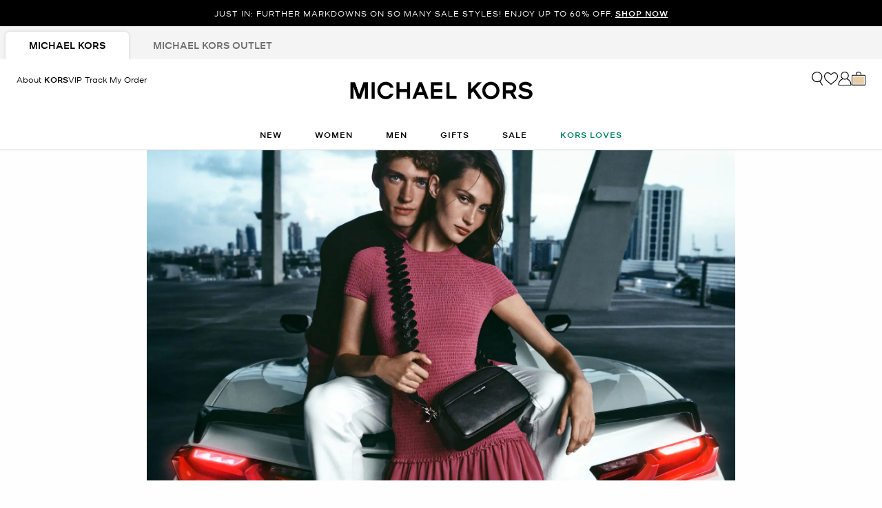

--- FILE ---
content_type: text/html;charset=UTF-8
request_url: https://www.michaelkors.com/ca/en/gifts/gifts-for-her/accessories-jewelry-7/
body_size: 32882
content:














<!DOCTYPE html>
<html lang="en" class="is-outlet  is-pph-banner">
<head>

<link rel="canonical" href="https://www.michaelkors.com/ca/en/gifts/gifts-for-her/accessories-jewelry-7/"/>



<link rel="alternate" hreflang="en-CA" href="https://www.michaelkors.com/ca/en/gifts/gifts-for-her/accessories-jewelry-7/"/>

<link rel="alternate" hreflang="fr-CA" href="https://www.michaelkors.com/ca/fr/cadeaux/cadeaux-pour-elle/accessories-et-bijoux-7/"/>

<link rel="alternate" hreflang="en-US" href="https://www.michaelkors.com/gifts/gifts-for-her/accessories-jewelry-7/"/>

<link rel="alternate" hreflang="x-default" href="https://www.michaelkors.com/gifts/gifts-for-her/accessories-jewelry-7/"/>

<link rel="alternate" hreflang="es-US" href="https://www.michaelkors.com/us/es/regalos/obsequios-para-ella/accesorios-y-joyas-7/"/>





<meta charset=UTF-8>

<meta http-equiv="x-ua-compatible" content="ie=edge">

<meta name="viewport" content="width=device-width, initial-scale=1.0" />

<meta name="format-detection" content="telephone=no">




  <title>
    
        Designer Gifts for Women | Michael Kors Canada [CA]
      
  </title>



  
    <meta name="description" content="Shop the official Michael Kors CA online shopAccessories &amp; Jewelry-7 Gifts For Her Receive free shipping and returns on your purchase" />
  


  <meta name="robots" content="index, follow" />





<link rel="preload"
    href="https://digital4.michaelkors.com/sitefonts/fonts/Kors_Sans-Medium.woff2"
    as="font"
    type="font/woff2"
    crossorigin
>
<link rel="preload"
    href="https://digital4.michaelkors.com/sitefonts/fonts/Kors_Sans-Book.woff2"
    as="font"
    type="font/woff2"
    crossorigin
>
<link rel="preload"
    href="https://digital4.michaelkors.com/sitefonts/fonts/Kors_Sans-Light.woff2"
    as="font"
    type="font/woff2"
    crossorigin
>

<style>
    @font-face {
        font-family: "Kors Sans Medium";
        font-display: swap;
        src: url("https://digital4.michaelkors.com/sitefonts/fonts/Kors_Sans-Medium.woff2") format("woff2");
    }
    @font-face {
        font-family: "Kors Sans Book";
        font-display: swap;
        src: url("https://digital4.michaelkors.com/sitefonts/fonts/Kors_Sans-Book.woff2") format("woff2");
    }
    @font-face {
        font-family: "Kors Sans Light";
        font-display: swap;
        src: url("https://digital4.michaelkors.com/sitefonts/fonts/Kors_Sans-Light.woff2") format("woff2");
    }
</style>



  
    <meta name="apple-itunes-app" content="app-id=1248958280, affiliate-data=, app-argument=https://www.michaelkors.com/on/demandware.store/Sites-mk_ca-Site/en_CA/__SYSTEM__Page-Render?cid=plp-gifts-categories&amp;params=%7b%22custom%22%3a%22%7b%5c%22action%5c%22%3a%5c%22Search-Show%5c%22%2c%5c%22queryString%5c%22%3a%5c%22cgid%3dgifts-for-her%26prefn1%3drefinementSize%26prefv1%3dAccessories%2520%2526%2520Jewelry-7%5c%22%2c%5c%22locale%5c%22%3a%5c%22en_CA%5c%22%2c%5c%22tracking_consent%5c%22%3anull%2c%5c%22csrf%5c%22%3a%7b%5c%22tokenName%5c%22%3a%5c%22csrf_token%5c%22%2c%5c%22token%5c%22%3a%5c%22wbF20hux3rysOJuvbn1cLpGSOWju08mERz913-FNacXkkBvdU1o7LgL3Vv1Wfa9hRFZLjDfGkhNQ9A6iw4iHCZvhPh1CKKasPYDTZxPJffUHAlOBTDvCK1PHZnWejB8M8oFG4wKRxC2outamCatVwzYxS24woVV5ScLpUNKb_CD9dHplghk%3d%5c%22%7d%2c%5c%22CurrentPageMetaData%5c%22%3a%7b%5c%22title%5c%22%3a%5c%22Sites-mk_ca-Site%5c%22%2c%5c%22description%5c%22%3a%5c%22%5c%22%2c%5c%22keywords%5c%22%3a%5c%22%5c%22%2c%5c%22pageMetaTags%5c%22%3a%5b%5d%7d%7d%22%2c%22aspect_attributes%22%3a%7b%22category%22%3a%22gifts-for-her%22%7d%7d&amp;vf=f9a9f36f62c56f92580167f7954b2af0&amp;at=plp&amp;pt=productList">
  

  
        <meta property="fb:app_id" content="693861180706239">
  

  
        <meta property="og:image:width" content="748">
  

  
        <meta property="og:site_name" content="Michael Kors">
  

  
        <meta property="og:title" content="Designer Gifts for Women |Michael Kors">
  

  
        <meta property="og:image:height" content="558">
  

  
        <meta property="og:url" content="https://www.michaelkors.com/on/demandware.store/Sites-mk_ca-Site/en_CA/__SYSTEM__Page-Render?cid=plp-gifts-categories&amp;params=%7b%22custom%22%3a%22%7b%5c%22action%5c%22%3a%5c%22Search-Show%5c%22%2c%5c%22queryString%5c%22%3a%5c%22cgid%3dgifts-for-her%26prefn1%3drefinementSize%26prefv1%3dAccessories%2520%2526%2520Jewelry-7%5c%22%2c%5c%22locale%5c%22%3a%5c%22en_CA%5c%22%2c%5c%22tracking_consent%5c%22%3anull%2c%5c%22csrf%5c%22%3a%7b%5c%22tokenName%5c%22%3a%5c%22csrf_token%5c%22%2c%5c%22token%5c%22%3a%5c%22wbF20hux3rysOJuvbn1cLpGSOWju08mERz913-FNacXkkBvdU1o7LgL3Vv1Wfa9hRFZLjDfGkhNQ9A6iw4iHCZvhPh1CKKasPYDTZxPJffUHAlOBTDvCK1PHZnWejB8M8oFG4wKRxC2outamCatVwzYxS24woVV5ScLpUNKb_CD9dHplghk%3d%5c%22%7d%2c%5c%22CurrentPageMetaData%5c%22%3a%7b%5c%22title%5c%22%3a%5c%22Sites-mk_ca-Site%5c%22%2c%5c%22description%5c%22%3a%5c%22%5c%22%2c%5c%22keywords%5c%22%3a%5c%22%5c%22%2c%5c%22pageMetaTags%5c%22%3a%5b%5d%7d%7d%22%2c%22aspect_attributes%22%3a%7b%22category%22%3a%22gifts-for-her%22%7d%7d&amp;vf=f9a9f36f62c56f92580167f7954b2af0&amp;at=plp&amp;pt=productList">
  

  
        <meta property="og:description" content="Designer Gifts for Women | Michael Kors">
  




  
    <script type="text/javascript" src="https://www.michaelkors.com/resources/3e91e55401100889adf3b6181a9974499b300119120a7" async ></script><script type="application/ld+json">
      {
  "@context": "http://schema.org",
  "@type": "BreadcrumbList",
  "itemListElement": [
    {
      "@type": "ListItem",
      "position": 1,
      "item": "https://www.michaelkors.com/ca/en/gifts/",
      "name": "Gifts"
    },
    {
      "@type": "ListItem",
      "position": 2,
      "item": "https://www.michaelkors.com/ca/en/gifts/gifts-for-her/",
      "name": "Gifts For Her"
    }
  ]
}
    </script>
  


<link rel="icon" href="/on/demandware.static/Sites-mk_ca-Site/-/default/dw51035872/images/favicons/favicon.ico" />
<link rel="icon" type="image/png" href="/on/demandware.static/Sites-mk_ca-Site/-/default/dw3f9cebb3/images/favicons/favicon-196x196.png"
  sizes="196x196" />
<link rel="icon" type="image/png" href="/on/demandware.static/Sites-mk_ca-Site/-/default/dw17ff1095/images/favicons/favicon-96x96.png" sizes="96x96" />
<link rel="icon" type="image/png" href="/on/demandware.static/Sites-mk_ca-Site/-/default/dwb38fcdad/images/favicons/favicon-32x32.png" sizes="32x32" />
<link rel="icon" type="image/png" href="/on/demandware.static/Sites-mk_ca-Site/-/default/dwa7533ab5/images/favicons/favicon-16x16.png" sizes="16x16" />
<link rel="icon" type="image/png" href="/on/demandware.static/Sites-mk_ca-Site/-/default/dwe94a933f/images/favicons/favicon-128x128.png"
  sizes="128x128" />

<link rel="stylesheet" href="/on/demandware.static/Sites-mk_ca-Site/-/en_CA/v1768734790596/css/global.css" />

  <link rel="stylesheet" href="/on/demandware.static/Sites-mk_ca-Site/-/en_CA/v1768734790596/css/search.css"  />

  <link rel="stylesheet" href="/on/demandware.static/Sites-mk_ca-Site/-/en_CA/v1768734790596/css/experience/storePage.css"  />





  
<script>
	(function() {
		function riskifiedBeaconLoad() {
			var store_domain = 'www.michaelkors.ca';
			var session_id = 'dXNkVq40_jMnlyhWHsvRxyVAMgqaRiklweU=';
			var url = ('https:' == document.location.protocol ? 'https://'
					: 'http://')
					+ "beacon.riskified.com?shop="
					+ store_domain
					+ "&sid="
					+ session_id;
			var s = document.createElement('script');
			s.type = 'text/javascript';
			s.async = true;
			s.src = url;
			var x = document.getElementsByTagName('script')[0];
			x.parentNode.insertBefore(s, x);
		}
		if (window.attachEvent) {
			window.attachEvent('onload', riskifiedBeaconLoad)
		} else {
			window.addEventListener('load', riskifiedBeaconLoad, false);
		}
	})();
</script>



    <script>
        window['ownid'] = window['ownid'] || function() {
    var args = Array.prototype.slice.call(arguments);
    (window['ownid'].q = window['ownid'].q || []).push(args);
    return { error: null, data: null };
};
var sdkScript = document.createElement('script');
sdkScript.src = 'https://cdn.ownid.com/sdk/lzdz743gxx0471';
sdkScript.async = true;
document.head.appendChild(sdkScript);
var widgetsSetupScript = document.createElement('script');
widgetsSetupScript.src = '/on/demandware.static/Sites-mk_ca-Site/-/en_CA/v1768734790596/js/ownid.js';
widgetsSetupScript.async = true;
document.head.appendChild(widgetsSetupScript);
window.ownIdUrls = {
    setCookie: '/on/demandware.store/Sites-mk_ca-Site/en_CA/Ownid-SetCookie',
    setData: '/on/demandware.store/Sites-mk_ca-Site/en_CA/Ownid-Data',
    getJwt: '/on/demandware.store/Sites-mk_ca-Site/en_CA/Ownid-Jwt',
    getMessage: '/on/demandware.store/Sites-mk_ca-Site/en_CA/Ownid-Message'
};
window.ownIdLocale = 'en-CA'
window.ownIdLoginId = ''
window.ownIdEnabled = true
window.ownidShowReturningUserPrompt = false
window.ownidShowReturningUserPromptOnSecondVisit = false
window.ownidShowAuthNotification = false
window.ownidShowAccountRecovery = false
window.ownidShowAccountRecovery = false
window.ownidEnableProfileUpdateWidgets = null
;
    </script>



<script type="text/javascript">
window.DY = window.DY || {};
DY.recommendationContext = {"type":"CATEGORY","data":["Gifts","Gifts For Her"],"lng":"en_CA"};
</script>
<link rel="preconnect" href="//cdn.dynamicyield.com"/>
<link rel="preconnect" href="//st.dynamicyield.com"/>
<link rel="preconnect" href="//rcom.dynamicyield.com"/>
<link rel="dns-prefetch" href="//cdn.dynamicyield.com"/>
<link rel="dns-prefetch" href="//st.dynamicyield.com"/>
<link rel="dns-prefetch" href="//rcom.dynamicyield.com"/>



<script>
    window.isThankYouPage = false;
    window.isDynamicYieldEnabled = true;
</script>

<input class="false" type="hidden" name="isDynamicYieldEnabled" id="isDynamicYieldEnabled" value="true"/>
<input type="hidden" name="dynamicYieldJSUrl" id="dynamicYieldJSUrl" value="//cdn.dynamicyield.com/api/8770123/api_dynamic.js"/>
<input type="hidden" name="dynamicYieldStaticUrl" id="dynamicYieldStaticUrl" value="//cdn.dynamicyield.com/api/8770123/api_static.js"/>
<input type="hidden" name="createDyIdServerCookie" id="createDyIdServerCookie" value="/on/demandware.static/Sites-mk_ca-Site/-/en_CA/v1768734790596/js/createDyIdServerCookie.js"/>
<input type="hidden" name="dynamicYieldMain" id="dynamicYieldMain" value="/on/demandware.static/Sites-mk_ca-Site/-/en_CA/v1768734790596/js/dynamicYieldMain.js"/>
    
    
        <script src="https://cdn.shoppinggives.com/cc-utilities-universal/sgloader.js?sid=12656d19-df5b-4f7b-ae18-f02156e0bde5&amp;test-mode=false" async> </script>
    


    <script id="oneTrustScript" src="https://cdn-ukwest.onetrust.com/scripttemplates/otSDKStub.js" data-document-language="true" type="text/javascript" charset="UTF-8" data-domain-script="991fc40c-c7f4-42cd-abde-b804a27eefda"></script>
    <script type="text/javascript">
        function OptanonWrapper() {}
    </script>



<script src="https://rapid-cdn.yottaa.com/rapid/lib/OgipEOFQfcHH5A.js" defer></script><script src="//assets.adobedtm.com/d8c1ad59c628/dcb1b3895467/launch-daab6b544709.min.js" async></script>
<script defer type="text/javascript" src="https://www.google.com/recaptcha/api.js?render=6Lecz2kkAAAAAEjaZVtqjGRMSoPaEsp_fmJwWpKX&hl=en"></script>





    <script async src="https://js.klarna.com/web-sdk/v1/klarna.js" data-client-id="klarna_live_client_SUNraiotWjF6UDlRSzBYIzhpNTE5Qz9QcVpKZlQqaDAsYmE3YzMyZGEtNzAxMS00ODRkLTliZGYtMTZhZjhkNGQyZTUwLDEsSHFQZzNtb1J0TzJIZisyVnhoQ3NucjU3UTVJOWlqQWltcGZtOXJ4Zmt6TT0" data-environment="production"></script>
    














	<input type="hidden" id="paypal_express" class="paypal_express" value="/on/demandware.store/Sites-mk_ca-Site/en_CA/CYBPaypal-InitiatePaypalExpress" />
	<input type="hidden" id="paypal_callback" class="paypal_callback" value="https://www.michaelkors.com/on/demandware.store/Sites-mk_ca-Site/en_CA/CYBPaypal-SessionCallback" />
	<input type="hidden" id="paypal_enabled" class="paypal_enabled" value="true" />
	<input type="hidden" id="paypal_endpoint" class="paypal_endpoint" value="production" />






<!--[if gt IE 9]><!-->
<script>//common/scripts.isml</script>
<script defer type="text/javascript" src="/on/demandware.static/Sites-mk_ca-Site/-/en_CA/v1768734790596/js/main.js"></script>

    <script defer type="text/javascript" src="/on/demandware.static/Sites-mk_ca-Site/-/en_CA/v1768734790596/js/search.js"
        
        >
    </script>

    <script defer type="text/javascript" src="/on/demandware.static/Sites-mk_ca-Site/-/en_CA/v1768734790596/js/backToTop.js"
        
        >
    </script>

    <script defer type="text/javascript" src="/on/demandware.static/Sites-mk_ca-Site/-/en_CA/v1768734790596/js/webClienteling.js"
        
        >
    </script>

    <script defer type="text/javascript" src="//apps.bazaarvoice.com/deployments/michael-kors/main_site/production/en_CA/bv.js"
        
        >
    </script>

    <script defer type="text/javascript" src="/on/demandware.static/Sites-mk_ca-Site/-/en_CA/v1768734790596/js/tracking.js"
        
        >
    </script>

    <script defer type="text/javascript" src="/on/demandware.static/Sites-mk_ca-Site/-/en_CA/v1768734790596/js/analyticsEvents.js"
        
        >
    </script>

    <script defer type="text/javascript" src="/on/demandware.static/Sites-mk_ca-Site/-/en_CA/v1768734790596/js/inStorePickUp.js"
        
        >
    </script>




<script defer="defer" src="/on/demandware.static/Sites-mk_ca-Site/-/en_CA/v1768734790596/js/nonCriticalCheckoutScripts.js"></script>
<!--<![endif]-->
<script type="text/javascript">//<!--
/* <![CDATA[ (head-active_data.js) */
var dw = (window.dw || {});
dw.ac = {
    _analytics: null,
    _events: [],
    _category: "",
    _searchData: "",
    _anact: "",
    _anact_nohit_tag: "",
    _analytics_enabled: "true",
    _timeZone: "America/New_York",
    _capture: function(configs) {
        if (Object.prototype.toString.call(configs) === "[object Array]") {
            configs.forEach(captureObject);
            return;
        }
        dw.ac._events.push(configs);
    },
	capture: function() { 
		dw.ac._capture(arguments);
		// send to CQ as well:
		if (window.CQuotient) {
			window.CQuotient.trackEventsFromAC(arguments);
		}
	},
    EV_PRD_SEARCHHIT: "searchhit",
    EV_PRD_DETAIL: "detail",
    EV_PRD_RECOMMENDATION: "recommendation",
    EV_PRD_SETPRODUCT: "setproduct",
    applyContext: function(context) {
        if (typeof context === "object" && context.hasOwnProperty("category")) {
        	dw.ac._category = context.category;
        }
        if (typeof context === "object" && context.hasOwnProperty("searchData")) {
        	dw.ac._searchData = context.searchData;
        }
    },
    setDWAnalytics: function(analytics) {
        dw.ac._analytics = analytics;
    },
    eventsIsEmpty: function() {
        return 0 == dw.ac._events.length;
    }
};
/* ]]> */
// -->
</script>
<script type="text/javascript">//<!--
/* <![CDATA[ (head-cquotient.js) */
var CQuotient = window.CQuotient = {};
CQuotient.clientId = 'bgwh-mk_ca';
CQuotient.realm = 'BGWH';
CQuotient.siteId = 'mk_ca';
CQuotient.instanceType = 'prd';
CQuotient.locale = 'en_CA';
CQuotient.fbPixelId = '__UNKNOWN__';
CQuotient.activities = [];
CQuotient.cqcid='';
CQuotient.cquid='';
CQuotient.cqeid='';
CQuotient.cqlid='';
CQuotient.apiHost='api.cquotient.com';
/* Turn this on to test against Staging Einstein */
/* CQuotient.useTest= true; */
CQuotient.useTest = ('true' === 'false');
CQuotient.initFromCookies = function () {
	var ca = document.cookie.split(';');
	for(var i=0;i < ca.length;i++) {
	  var c = ca[i];
	  while (c.charAt(0)==' ') c = c.substring(1,c.length);
	  if (c.indexOf('cqcid=') == 0) {
		CQuotient.cqcid=c.substring('cqcid='.length,c.length);
	  } else if (c.indexOf('cquid=') == 0) {
		  var value = c.substring('cquid='.length,c.length);
		  if (value) {
		  	var split_value = value.split("|", 3);
		  	if (split_value.length > 0) {
			  CQuotient.cquid=split_value[0];
		  	}
		  	if (split_value.length > 1) {
			  CQuotient.cqeid=split_value[1];
		  	}
		  	if (split_value.length > 2) {
			  CQuotient.cqlid=split_value[2];
		  	}
		  }
	  }
	}
}
CQuotient.getCQCookieId = function () {
	if(window.CQuotient.cqcid == '')
		window.CQuotient.initFromCookies();
	return window.CQuotient.cqcid;
};
CQuotient.getCQUserId = function () {
	if(window.CQuotient.cquid == '')
		window.CQuotient.initFromCookies();
	return window.CQuotient.cquid;
};
CQuotient.getCQHashedEmail = function () {
	if(window.CQuotient.cqeid == '')
		window.CQuotient.initFromCookies();
	return window.CQuotient.cqeid;
};
CQuotient.getCQHashedLogin = function () {
	if(window.CQuotient.cqlid == '')
		window.CQuotient.initFromCookies();
	return window.CQuotient.cqlid;
};
CQuotient.trackEventsFromAC = function (/* Object or Array */ events) {
try {
	if (Object.prototype.toString.call(events) === "[object Array]") {
		events.forEach(_trackASingleCQEvent);
	} else {
		CQuotient._trackASingleCQEvent(events);
	}
} catch(err) {}
};
CQuotient._trackASingleCQEvent = function ( /* Object */ event) {
	if (event && event.id) {
		if (event.type === dw.ac.EV_PRD_DETAIL) {
			CQuotient.trackViewProduct( {id:'', alt_id: event.id, type: 'raw_sku'} );
		} // not handling the other dw.ac.* events currently
	}
};
CQuotient.trackViewProduct = function(/* Object */ cqParamData){
	var cq_params = {};
	cq_params.cookieId = CQuotient.getCQCookieId();
	cq_params.userId = CQuotient.getCQUserId();
	cq_params.emailId = CQuotient.getCQHashedEmail();
	cq_params.loginId = CQuotient.getCQHashedLogin();
	cq_params.product = cqParamData.product;
	cq_params.realm = cqParamData.realm;
	cq_params.siteId = cqParamData.siteId;
	cq_params.instanceType = cqParamData.instanceType;
	cq_params.locale = CQuotient.locale;
	
	if(CQuotient.sendActivity) {
		CQuotient.sendActivity(CQuotient.clientId, 'viewProduct', cq_params);
	} else {
		CQuotient.activities.push({activityType: 'viewProduct', parameters: cq_params});
	}
};
/* ]]> */
// -->
</script>
<!-- Demandware Apple Pay -->

<style type="text/css">ISAPPLEPAY{display:inline}.dw-apple-pay-button,.dw-apple-pay-button:hover,.dw-apple-pay-button:active{background-color:black;background-image:-webkit-named-image(apple-pay-logo-white);background-position:50% 50%;background-repeat:no-repeat;background-size:75% 60%;border-radius:5px;border:1px solid black;box-sizing:border-box;margin:5px auto;min-height:30px;min-width:100px;padding:0}
.dw-apple-pay-button:after{content:'Apple Pay';visibility:hidden}.dw-apple-pay-button.dw-apple-pay-logo-white{background-color:white;border-color:white;background-image:-webkit-named-image(apple-pay-logo-black);color:black}.dw-apple-pay-button.dw-apple-pay-logo-white.dw-apple-pay-border{border-color:black}</style>




<script>(window.BOOMR_mq=window.BOOMR_mq||[]).push(["addVar",{"rua.upush":"false","rua.cpush":"true","rua.upre":"false","rua.cpre":"false","rua.uprl":"false","rua.cprl":"false","rua.cprf":"false","rua.trans":"SJ-3d1101a0-82f9-4a66-812a-744fdafee5df","rua.cook":"false","rua.ims":"false","rua.ufprl":"false","rua.cfprl":"true","rua.isuxp":"false","rua.texp":"norulematch","rua.ceh":"false","rua.ueh":"false","rua.ieh.st":"0"}]);</script>
<script>!function(){function o(n,i){if(n&&i)for(var r in i)i.hasOwnProperty(r)&&(void 0===n[r]?n[r]=i[r]:n[r].constructor===Object&&i[r].constructor===Object?o(n[r],i[r]):n[r]=i[r])}try{var n=decodeURIComponent("%7B%0A%20%20%20%20%20%20%20%20%20%20%20%20%20%20%20%20%22comment%22%3A%20%22Enable%20collection%20of%20Early%20Beacons%20%28need%20both%20LOGN%20and%20Early%20items%29%2C%20Disable%20Page%20Load%20and%20switch%20to%20SPA%22%2C%0A%20%20%20%20%20%20%20%20%20%20%20%20%20%20%20%20%22LOGN%22%3A%7B%20%22storeConfig%22%3A%20true%20%7D%2C%0A%20%20%20%20%20%20%20%20%20%20%20%20%20%20%20%20%22Early%22%3A%7B%20%22enabled%22%3A%20true%20%7D%2C%0A%20%20%20%20%20%20%20%20%20%20%20%20%20%20%20%20%22autorun%22%3A%20false%2C%0A%20%20%20%20%20%20%20%20%20%20%20%20%20%20%20%20%22History%22%3A%7B%20%22enabled%22%3A%20true%20%7D%2C%0A%20%20%20%20%20%20%20%20%20%20%20%20%20%20%20%20%22ResourceTiming%22%3A%7B%20%22comment%22%3A%20%22Clear%20RT%20Buffer%20on%20mPulse%20beacon%22%2C%22clearOnBeacon%22%3A%20true%20%7D%0A%7D");if(n.length>0&&window.JSON&&"function"==typeof window.JSON.parse){var i=JSON.parse(n);void 0!==window.BOOMR_config?o(window.BOOMR_config,i):window.BOOMR_config=i}}catch(r){window.console&&"function"==typeof window.console.error&&console.error("mPulse: Could not parse configuration",r)}}();</script>
                              <script>!function(e){var n="https://s.go-mpulse.net/boomerang/";if("False"=="True")e.BOOMR_config=e.BOOMR_config||{},e.BOOMR_config.PageParams=e.BOOMR_config.PageParams||{},e.BOOMR_config.PageParams.pci=!0,n="https://s2.go-mpulse.net/boomerang/";if(window.BOOMR_API_key="DAK2Y-8PF5L-7FDKS-MBCG2-FZLRB",function(){function e(){if(!o){var e=document.createElement("script");e.id="boomr-scr-as",e.src=window.BOOMR.url,e.async=!0,i.parentNode.appendChild(e),o=!0}}function t(e){o=!0;var n,t,a,r,d=document,O=window;if(window.BOOMR.snippetMethod=e?"if":"i",t=function(e,n){var t=d.createElement("script");t.id=n||"boomr-if-as",t.src=window.BOOMR.url,BOOMR_lstart=(new Date).getTime(),e=e||d.body,e.appendChild(t)},!window.addEventListener&&window.attachEvent&&navigator.userAgent.match(/MSIE [67]\./))return window.BOOMR.snippetMethod="s",void t(i.parentNode,"boomr-async");a=document.createElement("IFRAME"),a.src="about:blank",a.title="",a.role="presentation",a.loading="eager",r=(a.frameElement||a).style,r.width=0,r.height=0,r.border=0,r.display="none",i.parentNode.appendChild(a);try{O=a.contentWindow,d=O.document.open()}catch(_){n=document.domain,a.src="javascript:var d=document.open();d.domain='"+n+"';void(0);",O=a.contentWindow,d=O.document.open()}if(n)d._boomrl=function(){this.domain=n,t()},d.write("<bo"+"dy onload='document._boomrl();'>");else if(O._boomrl=function(){t()},O.addEventListener)O.addEventListener("load",O._boomrl,!1);else if(O.attachEvent)O.attachEvent("onload",O._boomrl);d.close()}function a(e){window.BOOMR_onload=e&&e.timeStamp||(new Date).getTime()}if(!window.BOOMR||!window.BOOMR.version&&!window.BOOMR.snippetExecuted){window.BOOMR=window.BOOMR||{},window.BOOMR.snippetStart=(new Date).getTime(),window.BOOMR.snippetExecuted=!0,window.BOOMR.snippetVersion=12,window.BOOMR.url=n+"DAK2Y-8PF5L-7FDKS-MBCG2-FZLRB";var i=document.currentScript||document.getElementsByTagName("script")[0],o=!1,r=document.createElement("link");if(r.relList&&"function"==typeof r.relList.supports&&r.relList.supports("preload")&&"as"in r)window.BOOMR.snippetMethod="p",r.href=window.BOOMR.url,r.rel="preload",r.as="script",r.addEventListener("load",e),r.addEventListener("error",function(){t(!0)}),setTimeout(function(){if(!o)t(!0)},3e3),BOOMR_lstart=(new Date).getTime(),i.parentNode.appendChild(r);else t(!1);if(window.addEventListener)window.addEventListener("load",a,!1);else if(window.attachEvent)window.attachEvent("onload",a)}}(),"350".length>0)if(e&&"performance"in e&&e.performance&&"function"==typeof e.performance.setResourceTimingBufferSize)e.performance.setResourceTimingBufferSize(350);!function(){if(BOOMR=e.BOOMR||{},BOOMR.plugins=BOOMR.plugins||{},!BOOMR.plugins.AK){var n="true"=="true"?1:0,t="",a="clqqvuaxgyvjs2lm3nbq-f-1dad18c58-clientnsv4-s.akamaihd.net",i="false"=="true"?2:1,o={"ak.v":"39","ak.cp":"270526","ak.ai":parseInt("861732",10),"ak.ol":"0","ak.cr":8,"ak.ipv":4,"ak.proto":"h2","ak.rid":"447e9e52","ak.r":47369,"ak.a2":n,"ak.m":"b","ak.n":"essl","ak.bpcip":"18.225.10.0","ak.cport":54394,"ak.gh":"23.208.24.106","ak.quicv":"","ak.tlsv":"tls1.3","ak.0rtt":"","ak.0rtt.ed":"","ak.csrc":"-","ak.acc":"","ak.t":"1768741699","ak.ak":"hOBiQwZUYzCg5VSAfCLimQ==+0XX+acg4GFC8LQuVyxpu4tRImHViy+oCKDlYGOSLgT9dGdtss6xBLEqbpyiFhzTD9KqghHcSqlLme3suEJzr6jylbsp9jvzxzOntVlJjgwCzjn1Fpd2pry/J4F6Z3ra4N4WyxquXrE8ZkJy2Ji0v5iWmneGlyOFynw+VHrok8T81uQHUxg08qh8HcDtv1oxMjEvfu9NW++KI+d9ApAdyTd6nKRtsXp6i8mZBzcR69/V9jqhFzfg8Q2x6yrXLEYXxpGdrKx4yCAuYuAScTI0A7VuQUku8V3O7BOaaBMhn8+euUNQDr2WF4cBI+1YityAv+oZIoAJe8Avt63TWH7k+MHuXPQfu8XMchN+OwNeOJH9i/1rTWknlkOcZKyUxP52ca4JUBGShywHgFhBY8YBC0QViEbJNbv3occxn4VVbT0=","ak.pv":"101","ak.dpoabenc":"","ak.tf":i};if(""!==t)o["ak.ruds"]=t;var r={i:!1,av:function(n){var t="http.initiator";if(n&&(!n[t]||"spa_hard"===n[t]))o["ak.feo"]=void 0!==e.aFeoApplied?1:0,BOOMR.addVar(o)},rv:function(){var e=["ak.bpcip","ak.cport","ak.cr","ak.csrc","ak.gh","ak.ipv","ak.m","ak.n","ak.ol","ak.proto","ak.quicv","ak.tlsv","ak.0rtt","ak.0rtt.ed","ak.r","ak.acc","ak.t","ak.tf"];BOOMR.removeVar(e)}};BOOMR.plugins.AK={akVars:o,akDNSPreFetchDomain:a,init:function(){if(!r.i){var e=BOOMR.subscribe;e("before_beacon",r.av,null,null),e("onbeacon",r.rv,null,null),r.i=!0}return this},is_complete:function(){return!0}}}}()}(window);</script></head>
<body

class="alternate-sale-text-color alternate-sale-text-color-category"

>

  <div id="dyCookie" style="display: none"
    data-url="/on/demandware.store/Sites-mk_ca-Site/en_CA/FirstPartyCookie-SetDYServerCookie">
  </div>



<div class="page l-search-page" data-action="Search-Show" data-querystring="cgid=gifts-for-her" >









<button class="country-redirect-trigger head d-none invisible " data-url="/on/demandware.store/Sites-mk_ca-Site/en_CA/Page-CountryRedirect"></button>
<a href="#maincontent" class="skip-link" aria-label="Skip to main content">Skip to main content</a>
<a href="#footercontent" class="skip-link" aria-label="Skip to footer content">Skip to footer content</a>


    <div class="d-block d-sm-none header-banner-wrapper">
        <div class="header-banner--js header-banner text-center">
    <div class="container">
        <div class="content">
            
	 


	

    
    
    
    

    <div class="js-promo-carousel" data-autoplayspeed="5000" >
        
            
                <div class="promo-banner-slide active">
                    <div id="headerAd" data-linkContainer="01.14.65 pph" role="link">JUST IN: FURTHER MARKDOWNS ON SO MANY SALE STYLES! ENJOY UP TO 60% OFF. <a class="pphMessageLink" data-ICID="SHOP NOW" href="https://www.michaelkors.com/ca/en/sale/">SHOP NOW</a></div>
                </div>
            
        
    </div>

    
        <style>
            .header-banner a
{
background: #000000;
color: #FFFFFF;
}
.header-banner
{
background: #000000;
color: #FFFFFF;
}
        </style>
    
 
	
        </div>
    </div>
</div>

    </div>


<header class="header--js w-100">
    
        
            
            
        
        
            <div class="d-none d-md-block">
                <div class="header-banner--js header-banner text-center">
    <div class="container">
        <div class="content">
            
	 


	

    
    
    
    

    <div class="js-promo-carousel" data-autoplayspeed="5000" >
        
            
                <div class="promo-banner-slide active">
                    <div id="headerAd" data-linkContainer="01.14.65 pph" role="link">JUST IN: FURTHER MARKDOWNS ON SO MANY SALE STYLES! ENJOY UP TO 60% OFF. <a class="pphMessageLink" data-ICID="SHOP NOW" href="https://www.michaelkors.com/ca/en/sale/">SHOP NOW</a></div>
                </div>
            
        
    </div>

    
        <style>
            .header-banner a
{
background: #000000;
color: #FFFFFF;
}
.header-banner
{
background: #000000;
color: #FFFFFF;
}
        </style>
    
 
	
        </div>
    </div>
</div>

            </div>
        
        
            <div class="store-tabs-desktop d-none d-md-block">
                <div class="container">
                    


<div class="store-tabs store-tabs--js">
    <ul class="store-tabs__list">
        <li class="store-tabs__item active">
            <a class="store-tabs__link js-store-type-link"
                data-tab="fullPrice"
                data-update-store-type-url="/on/demandware.store/Sites-mk_ca-Site/en_CA/Outlet-UpdateStoreType"
                href="/ca/en/">
                <span class="store-tabs__link-text js-store-tabs-link-text">
                    Michael Kors
                </span>
            </a>
        </li>
        <li class="store-tabs__item m-second ">
            <a class="store-tabs__link js-store-type-link"
                data-tab="outlet"
                data-update-store-type-url="/on/demandware.store/Sites-mk_ca-Site/en_CA/Outlet-UpdateStoreType"
                href="/ca/en/outlet/"
            >
                <span class="store-tabs__link-text js-store-tabs-link-text">
                    Michael Kors Outlet
                </span>
            </a>
        </li>
    </ul>
</div>

                </div>
            </div>
        
    
    <div class="navigation-bar navigation-bar--js navigation--js">
        <div class="header container position-relative">
            <div class="row">
                <div class="col-12">
                    <div class="navbar-header d-flex">
                        
                            <div class="left-nav">
                                
                                    <div class="about-kors d-inline-block hidden-md-down">


                                    <a class="about-kors-header-link" href="/ca/en/about-kors-vip.html">
                                        About
                                        <span class="KSansMedium">KORS</span><span class="KSansBook">VIP</span>
                                    </a>
                                    </div>
                                
                                
                                    <a class="track-order-header-link d-none d-lg-inline-block"
                                        href="https://www.michaelkors.com/ca/en/login/#trackOrderContainer"
                                        role="button"
                                        aria-label="Track My Order">
                                
                                    <span class="track-order-header-text">Track My Order</span>
                                </a>
                                <div class="hamburger">
                                    <button class="navbar-toggler hamburger-icon--js"
                                        type="button"
                                        aria-controls="sg-navbar-collapse"
                                        aria-expanded="false"
                                        aria-label="Toggle navigation"
                                    >
                                        <span class="c-icon m-menu-button" aria-hidden="true"></span>
                                        <span class="c-icon m-close m-small" aria-hidden="true"></span>
                                    </button>
                                </div>
                            </div>
                            <div class="navbar-header brand mobilelogo d-flex fullPrice">
                                <div class="brand-name-container fullPrice">
                                    <div class="logo-home">
                                        <a class="logo-home"
                                            href="/ca/en/"
                                            aria-label="Michael Kors"
                                        >
                                            <picture>
                                                <source type="image/webp" srcset="/on/demandware.static/Sites-mk_ca-Site/-/default/dw0d1dad8b/images/logo_mk.webp"/>
                                                <img src="/on/demandware.static/Sites-mk_ca-Site/-/default/dwd511ded0/images/logo_mk.png" alt="Michael Kors Logo"/>
                                            </picture>
                                        </a>
                                    </div>
                                </div>
                            </div>
                            
                            <div class="right-nav">
                                
                                <div class="search-icon">
                                    <button class="d-lg-block desktop-header-search-icon desktop-header-search-icon--js d-none avoid-blue-border p-0 border-0 bg-transparent"
                                        aria-label="Search Bar"
                                    >
                                        <span class="c-icon m-search m-large mk-search--js" aria-hidden="true"></span>
                                    </button>
                                    <button
                                        type="reset"
                                        name="reset-button"
                                        class="mk-icon mk-close reset-button desktop-reset-button search-fl search-flyout-close--js close-search-desktop--js"
                                        aria-label="Clear search keywords"
                                    >
                                        <span class="c-icon m-close m-small" aria-hidden="true"></span>
                                    </button>
                                </div>
                                <div class="wishlist-icon miniwishlist d-none d-lg-block nav-link--right wishlist-icon--js wishlist-icon-desktop--js" data-action-url="/on/demandware.store/Sites-mk_ca-Site/en_CA/Wishlist-MiniWishList">
                                    

<a
    href="/ca/en/wishlist/"
    class="d-block"
    aria-label="Favorites"
>
    <span class="c-icon m-heart m-large header-wishlist-icon--js" aria-hidden="true"></span>
    <span class="c-icon m-heart-filled m-large d-none header-wishlist-icon-active--js" aria-hidden="true"></span>
</a>

<div class="popover popover-bottom"></div>


    <input type="hidden" class= "wishlistedItems" name="wishlistedItems" value="" />


                                </div>
                                




    <div class="user user--js hidden-md-down" role="application">
        <a
            href="https://www.michaelkors.com/ca/en/login/"
            role="button"
            class="d-block"
            aria-label="Login to your account"
        >
            <span class="c-icon m-account m-large mk-account--js" aria-hidden="true"></span>
        </a>
        <div class="popover popover-bottom user-popover user-popover--js" data-nosnippet>
            <div class="login-user" id="login">
                <div class="password-reset-banner-section">
                    


                </div>
                <button class="border-0 login-flyout-close focus-visible position-relative" aria-label="Close">
    <i class="c-icon m-close m-x-small" aria-hidden="true"></i>
</button>
<h2 class="popover-account-header text-center"> Sign In</h2>
<div class="popover-create-account-text text-center pt-0">Sign in to view your <span class="KSansMedium">KORS</span>VIP account and status</div>



    



<form action="/on/demandware.store/Sites-mk_ca-Site/en_CA/Account-Login" class="login form-block remove-aria-invalid" method="POST" name="login-form" id="login-form">
    <fieldset class="login-information-block">
        <div class="form-group required">
            
                <h3 class="d-flex justify-content-between m-0">
                    <label class="form-control-label form-label-custom text-left required" for="login-form-email">
                        <span>Email</span>
                    </label>
                    
                </h3>
            
            <input type="email"
                aria-label="Email"
                id="login-form-email"
                required
                class="avoid-blue-border-field disabled-zoom form-control form-input-custom email required ignore-email-empty-validation--js"
                placeholder="&nbsp;"
                aria-required="true"
                name="loginEmail"
                value=""
                data-missing-error="Please enter an email address."
                data-pattern-mismatch="Please enter a valid email address."
                data-range-error="Must be 50 characters or less."
                name="dwfrm_profile_customer_email" required aria-required="true" value="" maxLength="50" pattern="^[A-Za-z0-9](([_.\-]?[a-zA-Z0-9]+)*)(_)?@([A-Za-z0-9]+)(([.\-]?[a-zA-Z0-9]+)*)\.[A-Za-z]{2,}$"
            >
            <div class="invalid-feedback" id="login-form-email-error" role="alert" aria-live="polite"></div>
            
        </div>

        <div class="form-group form-group-password required">
            
                <div class="d-flex login-info-icon">
                    <label class="form-control-label form-label-custom text-left required" for="login-form-password">
                            <span>Password<span class="asterix">&ast;</span></span>
                    </label>
                    
                    
                    <button type="button" aria-labelledby="passwordTooltip" class="info-icon">
    <i class="c-icon m-info m-x-small" aria-hidden="true"></i>
    <div class="tooltip d-none" id="passwordTooltip" aria-label="tooltip Your secure password must:&lt;br&gt;Contain 8 to 20 characters&lt;br&gt;Have at least one number&lt;br&gt;Have uppercase and lowercase characters&lt;br&gt;Have at least one special character&lt;br&gt;Not include your name or other personal data">
        <div class="tooltip-inner tooltip-content--js" data-nosnippet>Your secure password must:<br>Contain 8 - 20 characters<br>Have at least one number<br>Have uppercase and lowercase characters<br>Have at least one special character<br>Not include your name or other personal data</div>
    </div>
</button>

                </div>
            
            <input type="password" aria-label="Password"
                id="login-form-password"
                required
                placeholder="&nbsp;"
                aria-required="true"
                class=" login-password avoid-blue-border-field disabled-zoom form-control form-input-custom required"
                name="loginPassword"
                data-missing-error="Password field is required"
                data-range-error="Please enter a valid Password."
                data-pattern-mismatch="Please enter a valid Password."
                name="dwfrm_profile_login_password" required aria-required="true" value="" maxLength="20" minLength="8" pattern="^(?=(.*[a-z]){1,})(?=(.*[A-Z]){1,})(?=(.*[\d]){1,})(?=(.*[\W]){1,})(?!.*\s).{8,20}$"
            >
            <div class="invalid-feedback form-password-error" id="loginForm-passwordError" role="alert" aria-live="polite"></div>
            
            <button type="button" class="button-reset toggle-password toggle-password--js m-hide" aria-label="Show password">
    <i class="c-icon m-password-hidden m-small" aria-hidden="true"></i>
</button>
<button type="button" class="button-reset toggle-password toggle-password--js m-show d-none" aria-label="Hide password">
    <i class="c-icon m-password-shown m-small" aria-hidden="true"></i>
</button>
        </div>

        <div class="login-tools d-flex justify-content-between align-items-center w-100">
            <div class="popover-account-checkbox d-flex align-items-center">
                <label class="labels remember-me-label text-left header-account-remember-me position-relative" for="loginRememberMe">
                    Remember Me
                </label>
                <input type="checkbox" tabindex="0" name="loginRememberMe" class="create-account-checkbox loginForm-checkbox border-0 cursor-pointer" id="loginRememberMe" encoding="off" >

                
                
                
                    
                    
                    <button type="button" aria-labelledby="rememberMeTooltip" class="info-icon">
    <i class="c-icon m-info m-x-small" aria-hidden="true"></i>
    <div class="tooltip d-none" id="rememberMeTooltip" aria-label="tooltip By checking the &quot;Remember Me&quot; check box, you can remain signed in at https://www.michaelkors.com/ca/en/. To ensure access to the items saved in your shopping bag, we recommend you use the same device or computer. If you attempt to access your account details or proceed to checkout, we will kindly request that you sign in again. We suggest that you do not use the &quot;Remember Me&quot; feature on any devices and computers that are shared with other people for security purposes.">
        <div class="tooltip-inner tooltip-content--js" data-nosnippet>By checking the "Remember Me" check box, you can remain signed in at https://www.michaelkors.com/ca/en/. To ensure access to the items saved in your shopping bag, we recommend you use the same device or computer. If you attempt to access your account details or proceed to checkout, we will kindly request that you sign in again. We suggest that you do not use the "Remember Me" feature on any devices and computers that are shared with other people for security purposes.</div>
    </div>
</button>

                
            </div>

            <div class="labels forgot-password forgot-password-link text-right">
                
                    <a id="login-forget-password-link" class="link-underline d-block" href="/ca/en/account/password-reset/" aria-label="Forgot Password?">
                        Forgot Password?
                    </a>
                
            </div>
        </div>
        <input type="hidden" name="csrf_token" value="gwZOF12QP9yfEJmoKE0IJlNHZCyCteas_dey89V2qUxxtnEOQZnNDpi04Sb1b_P7z21Y6dWH9lEx2Z-WrWWldyJpWqt3BIRwK7Fb5L5YV2vHCGUlsUryuukE3VoCg7eXZWDl5YWyp6LSOTx-tffcdJQYBx6NLaNE_nARdWlBoJ0iJbux8y4="/>
        <button type="submit" class="button m-primary m-fullwidth m-middle js-user-sign-in">
            SIGN IN
        </button>
    </fieldset>
</form>


<div class="popover-account-header popover-create-account text-center">Create an Account</div>
<div class="popover-create-account-text text-center">Join <span class="KSansMedium">KORS</span>VIP by creating a Michael Kors account</div>
<a class="btn btn-block primary-button-custom create-btn text-uppercase text-center" href="/ca/en/account/createAccount/">
    CREATE AN ACCOUNT
</a>

            </div>
        </div>
    </div>



                                <div class="minicart mini-cart--js" role="application" data-action-url="/on/demandware.store/Sites-mk_ca-Site/en_CA/Cart-MiniCartShow">
                                    <div class="minicart-total">
    <a
        class="minicart-link avoid-blue-border minicart-link--js"
        href="https://www.michaelkors.com/ca/en/cart/"
        role="button"
        title="My cart 0 items"
    >
        <span class="minicart-icon c-icon m-cart m-large d-none d-md-block" aria-hidden="true"></span>
        <span class="minicart-icon c-icon m-cart2 m-large d-block d-md-none" aria-hidden="true"></span>
        <span class="minicart-quantity m-0 invisible" aria-hidden="true">
            0
        </span>
        <span class="sr-only minicart-link-description--js">My cart 0 items</span>
    </a>
</div>

<div class="popover popover-bottom"></div>



    <input type="hidden" class= "wishlistedItems" name="wishlistedItems" value="" />


<input type="hidden" id="rfk-data-ip" value="23.220.106.141" />

                                </div>
                                <div class="search-icon-sm d-flex d-sm-none">
                                    <button class="button-reset search-icon-sm--js" aria-label="Search Bar">
                                        <span class="c-icon m-search m-large mk-search--js" aria-hidden="true"></span>
                                    </button>
                                </div>
                            </div>
                            
                                <div class="store-tabs-mobile d-block d-md-none">
                                    


<div class="store-tabs store-tabs--js">
    <ul class="store-tabs__list">
        <li class="store-tabs__item active">
            <a class="store-tabs__link js-store-type-link"
                data-tab="fullPrice"
                data-update-store-type-url="/on/demandware.store/Sites-mk_ca-Site/en_CA/Outlet-UpdateStoreType"
                href="/ca/en/">
                <span class="store-tabs__link-text js-store-tabs-link-text">
                    Michael Kors
                </span>
            </a>
        </li>
        <li class="store-tabs__item m-second ">
            <a class="store-tabs__link js-store-type-link"
                data-tab="outlet"
                data-update-store-type-url="/on/demandware.store/Sites-mk_ca-Site/en_CA/Outlet-UpdateStoreType"
                href="/ca/en/outlet/"
            >
                <span class="store-tabs__link-text js-store-tabs-link-text">
                    Michael Kors Outlet
                </span>
            </a>
        </li>
    </ul>
</div>

                                </div>
                            
                        
                    </div>
                </div>
            </div>
        </div>
        
            <div class="main-menu navbar-toggleable-md menu-toggleable-left multilevel-dropdown d-lg-block" id="sg-navbar-collapse">
                
                    <div class="navbar navbar-expand-lg bg-inverse">
    <div class="navbar-quick-link-container navbar-quick-link-container--js d-flex d-lg-none">
    
        <a class="favorite-link-menu--js wishlist-icon--js navbar-quick-link" href="/ca/en/wishlist/" title="Favorites">
            <span class="c-icon m-favorite-empty m-large header-wishlist-icon--js" aria-hidden="true"></span>
            <span class="c-icon m-favorite-filled m-large d-none header-wishlist-icon-active--js" aria-hidden="true"></span>
            <div class="quick-link-text">Favorites</div>
        </a>
    

    
        <a class="track-my-order-navbar-link track-my-order-navbar-link--js navbar-quick-link"
            href="https://www.michaelkors.com/ca/en/login/#trackOrderContainer"
            role="button"
            aria-label="Track My Order"
        >
    
        <span class="icon icon-shipping-truck" aria-hidden="true"></span>
        <div class="quick-link-text">Track My Order</div>
    </a>

    <a class="my-account-navbar-link navbar-quick-link" href="https://www.michaelkors.com/ca/en/login/" role="button" aria-label="Login to your account">
        <span class="icon icon-account-user" aria-hidden="true"></span>
        <div class="quick-link-text m-guest">Sign in</div>
        <div class="quick-link-text m-registered">My Account</div>
    </a>

    

    
        <a class="find-store-navbar-link navbar-quick-link" href=https://locations.michaelkors.com/ca/en.html title="Find A Store">
            <span class="icon icon-find-store-pin" aria-hidden="true"></span>
            <div class="quick-link-text">Find a Store</div>
        </a>
    
</div>

    <div class="close-menu clearfix d-lg-none d-none m-0">
        <div class="back pull-left">
            <button role="button" aria-label="Back to previous menu"
                class="p-0 back-prev-click avoid-blue-border">
                <span class="c-icon m-back m-x-small m-inline" aria-hidden="true"></span>
                Main Menu
            </button>
        </div>
    </div>
    <div class="menu-group" role="navigation">
        <ul class="navbar-nav primary-nav-container primary-nav-container--js nav-center" role="menu" tabindex="0">
            
                
                    

                    
                        <li
                            class="nav-item nav-item--js new dropdown level-1 sub-category"
                            role="menuitem"
                            data-categoryid="new"
                            data-sub="true"
                            data-action="/on/demandware.store/Sites-mk_ca-Site/en_CA/Page-IncludeHeaderSubMenu?pid=new"
                        >
                            <a
                                href="/ca/en/new/"
                                id="new"
                                
                                class="nav-link nav-link--js avoid-blue-border"
                                data-toggle="dropdown"
                                aria-label="New"
                                aria-haspopup="true"
                                tabindex="0"
                                
                                data-store-type="fullPrice"
                                data-analytics-navlinks="New"
                            >
                                New
                            </a>
                        </li>
                    
                
                    

                    
                        <li
                            class="nav-item nav-item--js women dropdown level-1 sub-category"
                            role="menuitem"
                            data-categoryid="women"
                            data-sub="true"
                            data-action="/on/demandware.store/Sites-mk_ca-Site/en_CA/Page-IncludeHeaderSubMenu?pid=women"
                        >
                            <a
                                href="/ca/en/women/"
                                id="women"
                                
                                class="nav-link nav-link--js avoid-blue-border"
                                data-toggle="dropdown"
                                aria-label="Women"
                                aria-haspopup="true"
                                tabindex="0"
                                
                                data-store-type="fullPrice"
                                data-analytics-navlinks="Women"
                            >
                                Women
                            </a>
                        </li>
                    
                
                    

                    
                        <li
                            class="nav-item nav-item--js men dropdown level-1 sub-category"
                            role="menuitem"
                            data-categoryid="men"
                            data-sub="true"
                            data-action="/on/demandware.store/Sites-mk_ca-Site/en_CA/Page-IncludeHeaderSubMenu?pid=men"
                        >
                            <a
                                href="/ca/en/men/"
                                id="men"
                                
                                class="nav-link nav-link--js avoid-blue-border"
                                data-toggle="dropdown"
                                aria-label="Men"
                                aria-haspopup="true"
                                tabindex="0"
                                
                                data-store-type="fullPrice"
                                data-analytics-navlinks="Men"
                            >
                                Men
                            </a>
                        </li>
                    
                
                    

                    
                        <li
                            class="nav-item nav-item--js gifts dropdown level-1 sub-category"
                            role="menuitem"
                            data-categoryid="gifts"
                            data-sub="true"
                            data-action="/on/demandware.store/Sites-mk_ca-Site/en_CA/Page-IncludeHeaderSubMenu?pid=gifts"
                        >
                            <a
                                href="/ca/en/gifts/"
                                id="gifts"
                                
                                class="nav-link nav-link--js avoid-blue-border"
                                data-toggle="dropdown"
                                aria-label="Gifts"
                                aria-haspopup="true"
                                tabindex="0"
                                
                                data-store-type="fullPrice"
                                data-analytics-navlinks="Gifts"
                            >
                                Gifts
                            </a>
                        </li>
                    
                
                    

                    
                        <li
                            class="nav-item nav-item--js sale dropdown level-1 sub-category"
                            role="menuitem"
                            data-categoryid="sale"
                            data-sub="true"
                            data-action="/on/demandware.store/Sites-mk_ca-Site/en_CA/Page-IncludeHeaderSubMenu?pid=sale"
                        >
                            <a
                                href="/ca/en/sale/"
                                id="sale"
                                
                                class="nav-link nav-link--js avoid-blue-border"
                                data-toggle="dropdown"
                                aria-label="Sale"
                                aria-haspopup="true"
                                tabindex="0"
                                
                                data-store-type="fullPrice"
                                data-analytics-navlinks="Sale"
                            >
                                Sale
                            </a>
                        </li>
                    
                
                    

                    
                        <li
                            class="nav-item nav-item--js kors-loves dropdown level-1 sub-category"
                            role="menuitem"
                            data-categoryid="kors-loves"
                            data-sub="true"
                            data-action="/on/demandware.store/Sites-mk_ca-Site/en_CA/Page-IncludeHeaderSubMenu?pid=kors-loves"
                        >
                            <a
                                href="https://www.michaelkors.com/ca/en/trend/about-kors-loves.html"
                                id="kors-loves"
                                
                                class="nav-link nav-link--js avoid-blue-border"
                                data-toggle="dropdown"
                                aria-label="Kors Loves"
                                aria-haspopup="true"
                                tabindex="0"
                                style=color:#008555
                                data-store-type="fullPrice"
                                data-analytics-navlinks="Kors Loves"
                            >
                                Kors Loves
                            </a>
                        </li>
                    
                
            
        </ul>

        <ul class="navbar-nav nav-center secondary-nav-container secondary-nav-container--js" role="menu">
            




    <li role="menuitem" aria-hidden="true"></li>
    
    
    <div class="content-asset"><!-- dwMarker="content" dwContentID="678be84c11c665a6ec39e7c6b8" -->
        <ul class="p-0 d-lg-none">
    <li class="nav-item nav-item-heading"><a class="dropdown-link d-block" href="https://www.michaelkors.com/ca/en/login/"><span class="user-message">Sign-in/Sign-up</span></a></li>
    <li class="nav-item nav-item-heading"><a class="dropdown-link d-block" href="https://www.michaelkors.com/ca/en/about-kors-vip.html">About KORSVIP</a></li>
    <li class="nav-item nav-item-heading"><a class="dropdown-link d-block" href="https://www.michaelkors.com/ca/en/contact-us.html">Contact Us</a></li>
    <li class="nav-item nav-item-heading"><a class="dropdown-link d-flex align-items-center w-100" aria-label="favorites" href="https://www.michaelkors.com/ca/en/cart/#mobile-wishlist-anchor">
<i class="mk-icon mk-heart c-icon m-heart-filled d-inline ml-0 mr-2 m-small"></i>Favorites</a></li>
    <li class="nav-item dropdown mobile-country-selector-container">






<input type="hidden" class= "onchangecountry" name="onchangecountry" data-action-url="/on/demandware.store/Sites-mk_ca-Site/en_CA/Page-OnCountrySelect" />
<div class="country-selector d-none d-lg-block" data-current-country-name="Canada" data-current-country="CA"
    data-current-locale="en_CA"
    data-currency="CAD" data-geolocation="US">
    <div class="country-selector-item mt-lg-0 mt-3 mt-sm-2 mr-4">
        
            <button class="js-country-selector d-flex align-items-center text-decoration-none modal-js border-0 bg-transparent" data-href="https://www.michaelkors.com/on/demandware.store/Sites-mk_ca-Site/en_CA/Page-CountrySelector" data-toggle="modal"  aria-expanded="false" role="button" aria-label="Country Selector Modal popup">
                <span class="c-icon m-globe m-large" aria-hidden="true"></span>
                <span class="country-selector-name">Canada&nbsp;|&nbsp;EN&nbsp;C$</span>
            </button>
        
    </div>
</div>

<div class="mobile-country-selector d-lg-none disabled-touch-callout">
    <button class="js-country-selector d-flex align-items-center avoid-blue-border border-0 bg-white pl-0" data-href="https://www.michaelkors.com/on/demandware.store/Sites-mk_ca-Site/en_CA/Page-CountrySelector?mobile=true" aria-expanded="false" role="button" aria-label="Country Selector Modal" aria-hidden="true" tabindex="-1">
        <span class="c-icon m-globe" tabindex="-1" aria-hidden="true"></span>
        <span class="selected-country-selector ml-2" tabindex="-1" aria-hidden="true">Canada&nbsp;|&nbsp;EN&nbsp;C$</span>
    </button>
</div>

<input type="hidden" id="showRedirectModal" value="true" />
<button class="country-redirect-trigger d-none oneTrustEnabled" data-url="/on/demandware.store/Sites-mk_ca-Site/en_CA/Page-CountryRedirect"></button>
</li>
</ul>
    </div> <!-- End content-asset -->





        </ul>
    </div>
</div>

                
            </div>
        
    </div>
</header>
<div class="navbar-mobile navigation-bar--js search-bar--js hidden-on-sm-pdp">
    <div class="navbar-header search-overlay search-overlay--js">
        <div class="search-mobile search-mobile--js search-field-section">
            


<div class="search-input-wrapper search-input-wrapper--js">
<div class="site-search">
    <form action="/ca/en/search/"
          method="get"
          name="simpleSearch"
          class="position-relative">
        <input class="form-control search-field rounded-0 position-relative"
                type="text"
                id="site-search"
                name="q"
                value=""
                placeholder="Search"
                placeholder-focusin="Type to Search"
                placeholder-focusout="Search"
                role="combobox"
                aria-describedby="search-assistive-text"
                aria-haspopup="listbox"
                aria-owns="search-results"
                aria-expanded="false"
                aria-autocomplete="list"
                aria-activedescendant=""
                aria-controls="search-results"
                aria-label="Enter Keyword or Item Number search box"
                autocomplete="off" />

        
            <input
                type="hidden"
                id="store"
                name="store"
                value="Michael Kors"
            />
        

        <button
            type="reset"
            name="reset-button"
            class="mk-icon mk-close reset-button d-none search-flyout-close--js close-search-mobile--js"
            aria-label="Clear search keywords"
        >
            <span class="c-icon m-close m-small" aria-hidden="true"></span>
        </button>
        <button type="button" name="clear-button" class="clear-button clear-button--js clear-search-results d-none">Clear</button>
        <button type="submit" role="link" name="search-button" aria-disabled="true" class="mk-icon mk-search" aria-label="Submit search keywords">
            <svg class="site-search__icon" aria-hidden="true" focusable="false" width="16" height="20" viewBox="0 0 16 20" fill="none">
                <path d="M14.923 18.2036L11.76 13.3514C12.6424 12.6795 13.3498 11.7935 13.8192 10.7723C14.2887 9.75117 14.5056 8.62645 14.4507 7.4982C14.4064 6.59521 14.1868 5.71049 13.8049 4.89625C13.423 4.082 12.8865 3.35471 12.227 2.75729C10.8978 1.54001 9.15535 0.912031 7.37858 1.00995C6.49864 1.0478 5.63475 1.26497 4.83696 1.64886C4.03916 2.03276 3.32333 2.57575 2.73093 3.24639C2.13852 3.91702 1.68133 4.70196 1.38584 5.55572C1.09036 6.40949 0.96244 7.31512 1.00952 8.22012C1.05659 9.12513 1.27771 10.0115 1.66007 10.828C2.04243 11.6444 2.57843 12.3746 3.23701 12.9764C3.89559 13.5781 4.66366 14.0393 5.49672 14.3334C6.32978 14.6275 7.21127 14.7485 8.0901 14.6895C9.06293 14.6431 10.0131 14.3718 10.8701 13.8957L14.0278 18.7727C14.0655 18.832 14.1145 18.8827 14.1719 18.9217C14.2293 18.9607 14.2938 18.9872 14.3615 18.9995H14.4728C14.5763 19.0044 14.6782 18.9724 14.7614 18.9088C14.8192 18.8709 14.8688 18.8211 14.9071 18.7626C14.9454 18.704 14.9715 18.638 14.9839 18.5686C15.0011 18.507 15.0046 18.4421 14.994 18.3789C14.9835 18.3157 14.9592 18.2558 14.923 18.2036ZM11.9846 11.738C11.4856 12.3105 10.8802 12.7741 10.204 13.1015C9.52789 13.4289 8.79479 13.6134 8.04812 13.6441C7.30174 13.6909 6.55375 13.5846 5.84757 13.3316C5.14139 13.0785 4.49106 12.6837 3.93433 12.17C3.38241 11.6599 2.93368 11.0428 2.61381 10.3539C2.29395 9.66515 2.10923 8.9182 2.07024 8.15584C2.03125 7.39349 2.13875 6.6307 2.38658 5.91115C2.63442 5.1916 3.01772 4.52941 3.51455 3.96249C4.01349 3.39003 4.61894 2.92639 5.29509 2.59899C5.97123 2.27159 6.70433 2.08709 7.45099 2.05641H7.76582C9.15816 2.05462 10.5026 2.57921 11.5438 3.53052C12.1027 4.03514 12.5564 4.65112 12.8774 5.34124C13.1985 6.03135 13.3803 6.78128 13.4118 7.54572C13.4568 8.3068 13.354 9.06948 13.1095 9.78926C12.865 10.509 12.4836 11.1715 11.9877 11.738H11.9846Z" fill="currentColor" stroke="currentColor" stroke-width="0.3"/>
            </svg>
        </button>
        <input type="hidden" value="en_CA" name="lang"/>
    </form>
    
    
</div>
</div>






    
    
    

<div class="search-wrapper search-wrapper--js">
    <div class="suggestions-wrapper suggestions-wrapper--js" data-url="/on/demandware.store/Sites-mk_ca-Site/en_CA/SearchServices-GetSuggestions?store=Michael%20Kors&amp;q="></div>
    <div class="popular-suggestions-wrapper popular-suggestions-wrapper--js d-none" data-action="/on/demandware.store/Sites-mk_ca-Site/en_CA/SearchServices-GetDefaultSuggestions?store=Michael%20Kors">
        <div class="suggestionSection"><div class="suggestions-wrapper_content"></div></div>
    </div>
    <div class="search-spinner-wrapper"><div class="search-spinner--js"></div></div>
</div>

        </div>
    </div>
</div>

<div role="main" id="maincontent" aria-label="main container">
<div class="container-fluid px-0">


<div class="storepage" id="plp-gifts-categories">
<div class="plp-content-banner"><div class="experience-component experience-commerce_assets-oneUp">






<div class="one-up-container n-up-container one-up-container-f84d8ae94a1e94b87b6f44c890  ext-padding-0--top ext-padding-15--bottom"
  data-linkcontainer="Resort 26_R1_Top Banner_MMK_Static">
  <div class="container no-gutters int-padding-0--top int-padding-0--bottom below-image">
    
    <div class="row no-gutters">
      <div class="col-12 col-md-8 ">

        <div class="experience-region experience-media"><div parentLink="false">



    <picture class="gallery--picture">
        <source srcset="https://digital.michaelkors.com/refreshes/2026/resort/refresh1/global/desktop/cig/GIFTS_FOR_HER_HEADER_1.jpg" media="(min-width:1025px)">
        <source srcset="https://digital.michaelkors.com/refreshes/2026/resort/refresh1/global/desktop/cig/GIFTS_FOR_HER_HEADER_1.jpg" media="(min-width:768px)">
        <source srcset="https://digital.michaelkors.com/refreshes/2026/resort/refresh1/global/mobile/cig/GIFTS_FOR_HER_HEADER_1.jpg" media="(max-width:767px)">
        <img
            class="w-100 sm-aspect-16-9 lg-aspect-16-9   "
            src="https://digital.michaelkors.com/refreshes/2026/resort/refresh1/global/desktop/cig/GIFTS_FOR_HER_HEADER_1.jpg"
            
            alt="gifts for her"
            aria-hidden="false"
            
                fetchpriority="high"
            
        >
    </picture>



</div></div>
        
        
      </div>
      
        <div class="col-12 col-md-8">
          <div
            class="text-content  text-block  false">
            <div class="experience-region experience-headline"><div parentLink="false">
<style>






@media (max-width: 1024.0px) {
    .text-block-container-8c6b9f1281e67af7aa9d6c854e .text-block-content {
        width: 90% !important;
    }
}


@media (max-width: 767.98px) {
    .text-block-container-8c6b9f1281e67af7aa9d6c854e .text-block-content {
        width: 90% !important;
    }
}

</style>


<div class="text-block-container-8c6b9f1281e67af7aa9d6c854e  container no-gutters ext-padding-0--top ext-padding-0--bottom" >
    
        <div
            class="text-block-content text-block type-headline-ksans-medium-35 text-center wpHeadline  int-padding-30--top int-padding-0--bottom"
            style=width:90%
        >
            <h2>Meet Your Match</h2>
        </div>
    
</div>
</div></div>
              <div class="experience-region experience-bodyCopy"><div parentLink="false">
<style>






@media (max-width: 1024.0px) {
    .text-block-container-3cf6bba3312560fae3386be7d6 .text-block-content {
        width: 90% !important;
    }
}


@media (max-width: 767.98px) {
    .text-block-container-3cf6bba3312560fae3386be7d6 .text-block-content {
        width: 90% !important;
    }
}

</style>


<div class="text-block-container-3cf6bba3312560fae3386be7d6  container no-gutters ext-padding-0--top ext-padding-0--bottom" >
    
        <div
            class="text-block-content text-block type-copy-ksans-book-18 text-center wpText  int-padding-30--top int-padding-15--bottom"
            style=width:90%
        >
            <p>With gifts this good, it’ll be love at first sight.</p>
        </div>
    
</div>
</div></div>
              
          </div>
        </div>
      
    </div>
    
  </div>
</div>
</div></div>
<div class="col-12 plp-region-1"><div class="experience-component experience-dynamic-productList">











    

   <script type="application/ld+json">
        {"@context":"http://schema.org/","@type":"ItemList","itemListElement":[{"@type":"ListItem","position":1,"url":"https://www.michaelkors.com/ca/en/dome-ring/MKJ8581.html"},{"@type":"ListItem","position":2,"url":"https://www.michaelkors.com/ca/en/pave-two-tone-dome-ring/MKJ8541.html"},{"@type":"ListItem","position":3,"url":"https://www.michaelkors.com/ca/en/two-tone-double-pave-ring/MKJ8568.html"},{"@type":"ListItem","position":4,"url":"https://www.michaelkors.com/ca/en/two-tone-double-pave-ring/MKJ8569.html"}]}
    </script>








<div id="js__search-results-container" class="search-results container"
    data-rendering-type="pagedesigner"
    data-faceted="null"
    data-seo-data="null"
    data-web-clienteling-url="/on/demandware.store/Sites-mk_ca-Site/en_CA/Product-WebClienteling"
    data-web-clienteling-allowed-referers="{}"
    data-cathoveroverimage="image_04">
    
        <input type="hidden" id="plp-carousel-setting" value="{
    &quot;infinite&quot;: false,
    &quot;slidesToShow&quot;: 1,
    &quot;slidesToScroll&quot;: 1,
    &quot;accessibility&quot;: true,
    &quot;swipe&quot;: false,
    &quot;lazyLoad&quot;: &quot;ondemand&quot;,
    &quot;responsive&quot;: [
        {
            &quot;breakpoint&quot;: 1024,
            &quot;settings&quot;: {
                &quot;arrows&quot;: false,
                &quot;dots&quot;: true,
                &quot;swipe&quot;: true
            }
        }
    ]
}"/>
    
    <div class="plp-container">
        
        
            <div class="plp-breadcrumbs plp-breadcrumbs--js">
                
                    



<nav aria-label="Breadcrumb" class="page-breadcumbs">
    <ol class="breadcrumb list-unstyled">
        
            <li class="breadcrumb-item text-capitalize cursor-default d-flex">
                
                    <a class="breadcrumb-link" itemid="/ca/en/gifts/" href="/ca/en/gifts/">
                        
                            <span>gifts</span>
                        
                    </a>
                    <meta content="1" />
                    <span aria-hidden="true" class="breadcrumb-separator">/</span>
                
            </li>
        
            <li class="breadcrumb-item text-capitalize cursor-default d-flex">
                
                    <span class="active current-category cursor-default" aria-current="page">
                        
                            gifts for her
                        
                    </span>
                    <meta content="2" />
                
            </li>
        
    </ol>
</nav>

                
            </div>
        
        
            
            <section class="refinement-bar-parent row product-list-container--js">
                <aside class="col-lg-3 ">
                    <div class="refinement-bar refinement-side-bar-js" aria-labelledby="refineby-label">
                        <div class="refinement-bar__inner">
                            <div id="refineby-label" class="refinement-bar__title d-none d-lg-block">
                                REFINE BY
                            </div>
                            
                            
                                
<div class="filter__header position-sticky d-lg-none filter__header--js">
    <button class="filter__close close" aria-label="Close">
    </button>
    <div class="filter__title">
        Refine
    </div>
</div>


<div class="refinements accordion--js" data-collapsible="mobile">
    <div class="card collapsible-xl refinement refinements-card d-lg-none refinement-sort--js">
        <div class="card-header refinements-header col-sm-12">
            <button class="title btn text-left m-0 btn-block align-items-center refinement-block-accordion collapsible__title--js"
                aria-controls="refinement-sort"
                aria-label="Sort"
            >
                <span>
                    Sort
                </span>
            </button>
        </div>

        <div class="card-body content value card-body-container">
            <ul class="values content">
                
                    <li class="col-sm-4 col-md-12 refinements-sort"
                        data-id="Sort"
                        data-value="Featured">
                        <label class="check-field__label" for="featured" >
                            <input
                                type="radio"
                                name="sorting-option"
                                id="featured"
                                class="check-field m-radio sorting-option--js "
                                value="https://www.michaelkors.com/on/demandware.store/Sites-mk_ca-Site/en_CA/Search-UpdateGrid?cgid=gifts-for-her&amp;prefn1=priceStatus&amp;prefn2=refinementSize&amp;prefv1=fp&amp;prefv2=Accessories%20%26%20Jewelry-7&amp;srule=featured&amp;start=0&amp;sz=4"
                                data-id="featured"
                                
                            >
                        Featured
                        </label>
                    </li>
                
                    <li class="col-sm-4 col-md-12 refinements-sort"
                        data-id="Sort"
                        data-value="New Arrivals">
                        <label class="check-field__label" for="new-arrivals" >
                            <input
                                type="radio"
                                name="sorting-option"
                                id="new-arrivals"
                                class="check-field m-radio sorting-option--js "
                                value="https://www.michaelkors.com/on/demandware.store/Sites-mk_ca-Site/en_CA/Search-UpdateGrid?cgid=gifts-for-her&amp;prefn1=priceStatus&amp;prefn2=refinementSize&amp;prefv1=fp&amp;prefv2=Accessories%20%26%20Jewelry-7&amp;srule=new-arrivals&amp;start=0&amp;sz=4"
                                data-id="new-arrivals"
                                
                            >
                        New Arrivals
                        </label>
                    </li>
                
                    <li class="col-sm-4 col-md-12 refinements-sort"
                        data-id="Sort"
                        data-value="Price Low To High">
                        <label class="check-field__label" for="price-low-to-high" >
                            <input
                                type="radio"
                                name="sorting-option"
                                id="price-low-to-high"
                                class="check-field m-radio sorting-option--js "
                                value="https://www.michaelkors.com/on/demandware.store/Sites-mk_ca-Site/en_CA/Search-UpdateGrid?cgid=gifts-for-her&amp;prefn1=priceStatus&amp;prefn2=refinementSize&amp;prefv1=fp&amp;prefv2=Accessories%20%26%20Jewelry-7&amp;srule=price-low-to-high&amp;start=0&amp;sz=4"
                                data-id="price-low-to-high"
                                
                            >
                        Price Low To High
                        </label>
                    </li>
                
                    <li class="col-sm-4 col-md-12 refinements-sort"
                        data-id="Sort"
                        data-value="Price High To Low">
                        <label class="check-field__label" for="price-high-to-low" >
                            <input
                                type="radio"
                                name="sorting-option"
                                id="price-high-to-low"
                                class="check-field m-radio sorting-option--js "
                                value="https://www.michaelkors.com/on/demandware.store/Sites-mk_ca-Site/en_CA/Search-UpdateGrid?cgid=gifts-for-her&amp;prefn1=priceStatus&amp;prefn2=refinementSize&amp;prefv1=fp&amp;prefv2=Accessories%20%26%20Jewelry-7&amp;srule=price-high-to-low&amp;start=0&amp;sz=4"
                                data-id="price-high-to-low"
                                
                            >
                        Price High To Low
                        </label>
                    </li>
                
                    <li class="col-sm-4 col-md-12 refinements-sort"
                        data-id="Sort"
                        data-value="Top Rated">
                        <label class="check-field__label" for="top-rated" >
                            <input
                                type="radio"
                                name="sorting-option"
                                id="top-rated"
                                class="check-field m-radio sorting-option--js "
                                value="https://www.michaelkors.com/on/demandware.store/Sites-mk_ca-Site/en_CA/Search-UpdateGrid?cgid=gifts-for-her&amp;prefn1=priceStatus&amp;prefn2=refinementSize&amp;prefv1=fp&amp;prefv2=Accessories%20%26%20Jewelry-7&amp;srule=customer-favorites&amp;start=0&amp;sz=4"
                                data-id="top-rated"
                                
                            >
                        Top Rated
                        </label>
                    </li>
                
            </ul>
        </div>
    </div>
    
    
        
        
            <div class="card collapsible-xl refinement refinements-card refinement-price   refinement-price--js">
                <div class="card-header refinements-header col-sm-12">
                    <button class="title btn text-left btn-block refinements-color-button d-none d-sm-block d-md-none refinement-block-accordion"
                        aria-controls="refinement-price"
                        aria-expanded="false"
                    >
                        <span>
                            Price
                        </span>
                    </button>

                    <button class="title btn text-left desktop-filter m-0 btn-block d-sm-none d-md-flex d-lg-block d-flex align-items-center refinement-block-accordion collapsible__title--js"
                        aria-controls="refinement-price"
                        aria-expanded="false"
                    >
                        <span>
                            Price
                            
                        </span>
                    </button>
                </div>
                
                
                
                
                
                
                
                <div class="card-body content value card-body-container " id="refinement-price">
                    
                    

                    
                    

                    
                    
                        
                            



    
        
            
        
        
            
        
    
    
    
    
    

    
    
    
    
    <div
        class="price-range price-range--js"
        data-price-min="115"
        data-price-max="135"
        data-price-min-absolute="115.0"
        data-price-max-absolute="135.0"
        data-refinement-url="/on/demandware.store/Sites-mk_ca-Site/en_CA/Search-ShowAjax?cgid=gifts-for-her&amp;prefn1=priceStatus&amp;prefv1=fp&amp;prefn2=refinementSize&amp;prefv2=Accessories%20%26%20Jewelry-7&amp;pmin=115%2e00&amp;pmax=135%2e01"
    >
    <div class="price-range__inputs">
            <div class="price-range__field">
                <label class="price-range__label"for="input-price-min">
                    <span>
                        Min
                    </span>
                </label>
                <label class="price-range__stepper">
                    <span class="price-range__currency">
                        C$
                    </span>
                    <input
                        id="input-price-min"
                        class="form-control price-range__input price-input-min--js"
                        role="spinbutton"
                        aria-valuemax="134.0"
                        aria-valuemin="115"
                        aria-valuenow="115"
                        data-min-input="true"
                        value="115"
                        name="input-price-min"
                        type="text"
                        inputmode="numeric"
                        pattern="[0-9]*"
                    />
                </label>
            </div>
            <div class="price-range__field">
                <label class="price-range__label" for="input-price-max">
                    <span>
                        Max
                    </span>
                </label>
                <label class="price-range__stepper">
                    <span class="price-range__currency">
                        C$
                    </span>
                    <input
                        id="input-price-max"
                        class="form-control price-range__input price-input-max--js"
                        role="spinbutton"
                        aria-valuemax="135"
                        aria-valuemin="115"
                        aria-valuenow="135"
                        value="135"
                        name="input-price-max"
                        type="text"
                        inputmode="numeric"
                        pattern="[0-9]*"
                    />
                </label>
            </div>
        </div>

        <svg class="price-slider price-svg--js" width="250" height="40" viewBox="-2 0 254 40">
            <rect class="price-slider__track price-track--js" height="1" width="250" y="20" x="0" rx="0"></rect>
            <rect class="price-slider__range range-surface--js" height="1" width="202" y="20" x="23"></rect>
            <g
                class="price-slider__handle m-min handle-min--js"
                data-valuemin="115"
                data-valuenow="115"
                data-valuemax="135"
                aria-valuemax="135"
                aria-valuemin="115"
                aria-valuenow="115"
                tabindex="0"
                role="slider"
                aria-label="Price min"
            >
                <circle transform="translate(-13,0)" cx="24" cy="20" r="12" fill="white" stroke="black" stroke-width="2"/>
                <circle transform="translate(-13,0)" cx="24" cy="20" r="6" fill="black"/>
            </g>
            <g
                class="price-slider__handle m-max handle-max--js"
                data-valuemin="115"
                data-valuenow="135"
                data-valuemax="135"
                aria-valuemax="135"
                aria-valuemin="115"
                aria-valuenow="135"
                tabindex="0"
                role="slider"
                aria-label="Price max"
            >
                <circle transform="translate(13,0)" cx="226" cy="20" r="12" fill="white" stroke="black" stroke-width="2"/>
                <circle transform="translate(13,0)" cx="226" cy="20" r="6" fill="black"/>
            </g>
        </svg>

        <div class="sr-only price-announcer--js" aria-live="polite">
            Price set
            C$<span class="price-announcer-min--js"></span>
            –C$<span class="price-announcer-max--js"></span>
        </div>
    </div>

                        
                    
                </div>
            </div>
        
    
        
        
            <div class="card collapsible-xl refinement refinements-card refinement-color_family_label   refinement-color_family_label--js">
                <div class="card-header refinements-header col-sm-12">
                    <button class="title btn text-left btn-block refinements-color-button d-none d-sm-block d-md-none refinement-block-accordion"
                        aria-controls="refinement-color_family_label"
                        aria-expanded="false"
                    >
                        <span>
                            Color
                        </span>
                    </button>

                    <button class="title btn text-left desktop-filter m-0 btn-block d-sm-none d-md-flex d-lg-block d-flex align-items-center refinement-block-accordion collapsible__title--js"
                        aria-controls="refinement-color_family_label"
                        aria-expanded="false"
                    >
                        <span>
                            Color
                            
                        </span>
                    </button>
                </div>
                
                
                
                
                
                
                    
                        
                    
                        
                    
                
                
                <div class="card-body content value card-body-container " id="refinement-color_family_label">
                    
                    

                    
                    
                        <ul class="values content color_family_label-content m-0">
    
        
            <li class="color-attribute
            
            "
            data-id="color_family_label"
            data-value="Gold">
    <button class="p-0" data-href="/on/demandware.store/Sites-mk_ca-Site/en_CA/Search-ShowAjax?cgid=gifts-for-her&amp;prefn1=color_family_label&amp;prefv1=Gold&amp;prefn2=priceStatus&amp;prefv2=fp&amp;prefn3=refinementSize&amp;prefv3=Accessories%20%26%20Jewelry-7" aria-label="
            Refine by Color: Gold, there are 3 products" data-filter="color_family_label-0">
        
            <a class="d-none" href="https://www.michaelkors.com/ca/en/gifts/gifts-for-her/gold/accessories-jewelry-7/" aria-hidden="true">Gold</a>
        
        
               <span class="swatch-circle-color-family swatch-circle color-value swatch-mark
                    
                    "
                   style="background-image: url('https://michaelkors.scene7.com/is/image/MichaelKors/_swatch0710');"></span>
        
        <span aria-hidden="true" class="swatch-color-title">Gold
        <span class="d-none d-lg-inline">(3)</span></span>
        <span class="sr-only selected-assistive-text">
            
            Refine by Color: Gold, there are 3 products
        </span>
    </button>
</li>

        
    
        
            <li class="color-attribute
            
            "
            data-id="color_family_label"
            data-value="Silver">
    <button class="p-0" data-href="/on/demandware.store/Sites-mk_ca-Site/en_CA/Search-ShowAjax?cgid=gifts-for-her&amp;prefn1=color_family_label&amp;prefv1=Silver&amp;prefn2=priceStatus&amp;prefv2=fp&amp;prefn3=refinementSize&amp;prefv3=Accessories%20%26%20Jewelry-7" aria-label="
            Refine by Color: Silver, there are 1 products" data-filter="color_family_label-1">
        
            <a class="d-none" href="https://www.michaelkors.com/ca/en/gifts/gifts-for-her/silver/accessories-jewelry-7/" aria-hidden="true">Silver</a>
        
        
               <span class="swatch-circle-color-family swatch-circle color-value swatch-mark
                    
                    "
                   style="background-image: url('https://michaelkors.scene7.com/is/image/MichaelKors/_swatch0040');"></span>
        
        <span aria-hidden="true" class="swatch-color-title">Silver
        <span class="d-none d-lg-inline">(1)</span></span>
        <span class="sr-only selected-assistive-text">
            
            Refine by Color: Silver, there are 1 products
        </span>
    </button>
</li>

        
    
</ul>


                    

                    
                    
                </div>
            </div>
        
    
        
            
        
            
        
        
            <div class="card collapsible-xl refinement refinements-card refinement-refinementSize refinement-size  refinement-refinementSize--js">
                <div class="card-header refinements-header col-sm-12">
                    <button class="title btn text-left btn-block refinements-color-button d-none d-sm-block d-md-none refinement-block-accordion"
                        aria-controls="refinement-refinementSize"
                        aria-expanded="false"
                    >
                        <span>
                            Size
                        </span>
                    </button>

                    <button class="title btn text-left desktop-filter m-0 btn-block d-sm-none d-md-flex d-lg-block d-flex align-items-center refinement-block-accordion collapsible__title--js"
                        aria-controls="refinement-refinementSize"
                        aria-expanded="false"
                    >
                        <span>
                            Size
                            
                                <span class="d-inline d-lg-none">(1)</span>
                                <span class="sr-only">Applied</span>
                            
                        </span>
                    </button>
                </div>
                
                
                
                
                
                
                
                <div class="card-body content value card-body-container " id="refinement-refinementSize">
                    
                    

                    
                    
                        <ul class="values content refinementSize-content m-0">
    
        
            <li class="size-border">
<div class="size-sub-heading">
    Women&rsquo;s Shoes
</div>
<ul class="values content size-content m-0">

    <li class=" refinements-is-more text-lowercase" data-id="refinementSize" data-value="Women&rsquo;s Shoes-5">
        <button data-href="/on/demandware.store/Sites-mk_ca-Site/en_CA/Search-ShowAjax?cgid=gifts-for-her&amp;prefn1=priceStatus&amp;prefv1=fp&amp;prefn2=refinementSize&amp;prefv2=Accessories%20%26%20Jewelry-7%7cWomen%e2%80%99s%20Shoes-5" class=" p-0" data-filter="refinementSize-0-0"
            
        >
            

            
                <div class="unselected" aria-hidden="true">
                    5
                </div>
            

            <span class="sr-only selected-assistive-text">
                
                Refine by Size: 5
            </span>
        </button>
    </li>

    <li class=" refinements-is-more text-lowercase" data-id="refinementSize" data-value="Women&rsquo;s Shoes-5.5">
        <button data-href="/on/demandware.store/Sites-mk_ca-Site/en_CA/Search-ShowAjax?cgid=gifts-for-her&amp;prefn1=priceStatus&amp;prefv1=fp&amp;prefn2=refinementSize&amp;prefv2=Accessories%20%26%20Jewelry-7%7cWomen%e2%80%99s%20Shoes-5%2e5" class=" p-0" data-filter="refinementSize-0-1"
            
        >
            

            
                <div class="unselected" aria-hidden="true">
                    5.5
                </div>
            

            <span class="sr-only selected-assistive-text">
                
                Refine by Size: 5.5
            </span>
        </button>
    </li>

    <li class=" refinements-is-more text-lowercase" data-id="refinementSize" data-value="Women&rsquo;s Shoes-6">
        <button data-href="/on/demandware.store/Sites-mk_ca-Site/en_CA/Search-ShowAjax?cgid=gifts-for-her&amp;prefn1=priceStatus&amp;prefv1=fp&amp;prefn2=refinementSize&amp;prefv2=Accessories%20%26%20Jewelry-7%7cWomen%e2%80%99s%20Shoes-6" class=" p-0" data-filter="refinementSize-0-2"
            
        >
            

            
                <div class="unselected" aria-hidden="true">
                    6
                </div>
            

            <span class="sr-only selected-assistive-text">
                
                Refine by Size: 6
            </span>
        </button>
    </li>

    <li class=" refinements-is-more text-lowercase" data-id="refinementSize" data-value="Women&rsquo;s Shoes-6.5">
        <button data-href="/on/demandware.store/Sites-mk_ca-Site/en_CA/Search-ShowAjax?cgid=gifts-for-her&amp;prefn1=priceStatus&amp;prefv1=fp&amp;prefn2=refinementSize&amp;prefv2=Accessories%20%26%20Jewelry-7%7cWomen%e2%80%99s%20Shoes-6%2e5" class=" p-0" data-filter="refinementSize-0-3"
            
        >
            

            
                <div class="unselected" aria-hidden="true">
                    6.5
                </div>
            

            <span class="sr-only selected-assistive-text">
                
                Refine by Size: 6.5
            </span>
        </button>
    </li>

    <li class=" refinements-is-more text-lowercase" data-id="refinementSize" data-value="Women&rsquo;s Shoes-7">
        <button data-href="/on/demandware.store/Sites-mk_ca-Site/en_CA/Search-ShowAjax?cgid=gifts-for-her&amp;prefn1=priceStatus&amp;prefv1=fp&amp;prefn2=refinementSize&amp;prefv2=Accessories%20%26%20Jewelry-7%7cWomen%e2%80%99s%20Shoes-7" class=" p-0" data-filter="refinementSize-0-4"
            
        >
            

            
                <div class="unselected" aria-hidden="true">
                    7
                </div>
            

            <span class="sr-only selected-assistive-text">
                
                Refine by Size: 7
            </span>
        </button>
    </li>

    <li class=" refinements-is-more text-lowercase" data-id="refinementSize" data-value="Women&rsquo;s Shoes-7.5">
        <button data-href="/on/demandware.store/Sites-mk_ca-Site/en_CA/Search-ShowAjax?cgid=gifts-for-her&amp;prefn1=priceStatus&amp;prefv1=fp&amp;prefn2=refinementSize&amp;prefv2=Accessories%20%26%20Jewelry-7%7cWomen%e2%80%99s%20Shoes-7%2e5" class=" p-0" data-filter="refinementSize-0-5"
            
        >
            

            
                <div class="unselected" aria-hidden="true">
                    7.5
                </div>
            

            <span class="sr-only selected-assistive-text">
                
                Refine by Size: 7.5
            </span>
        </button>
    </li>

    <li class=" refinements-is-more text-lowercase" data-id="refinementSize" data-value="Women&rsquo;s Shoes-8">
        <button data-href="/on/demandware.store/Sites-mk_ca-Site/en_CA/Search-ShowAjax?cgid=gifts-for-her&amp;prefn1=priceStatus&amp;prefv1=fp&amp;prefn2=refinementSize&amp;prefv2=Accessories%20%26%20Jewelry-7%7cWomen%e2%80%99s%20Shoes-8" class=" p-0" data-filter="refinementSize-0-6"
            
        >
            

            
                <div class="unselected" aria-hidden="true">
                    8
                </div>
            

            <span class="sr-only selected-assistive-text">
                
                Refine by Size: 8
            </span>
        </button>
    </li>

    <li class=" refinements-is-more text-lowercase" data-id="refinementSize" data-value="Women&rsquo;s Shoes-8.5">
        <button data-href="/on/demandware.store/Sites-mk_ca-Site/en_CA/Search-ShowAjax?cgid=gifts-for-her&amp;prefn1=priceStatus&amp;prefv1=fp&amp;prefn2=refinementSize&amp;prefv2=Accessories%20%26%20Jewelry-7%7cWomen%e2%80%99s%20Shoes-8%2e5" class=" p-0" data-filter="refinementSize-0-7"
            
        >
            

            
                <div class="unselected" aria-hidden="true">
                    8.5
                </div>
            

            <span class="sr-only selected-assistive-text">
                
                Refine by Size: 8.5
            </span>
        </button>
    </li>

    <li class=" refinements-is-more text-lowercase" data-id="refinementSize" data-value="Women&rsquo;s Shoes-9">
        <button data-href="/on/demandware.store/Sites-mk_ca-Site/en_CA/Search-ShowAjax?cgid=gifts-for-her&amp;prefn1=priceStatus&amp;prefv1=fp&amp;prefn2=refinementSize&amp;prefv2=Accessories%20%26%20Jewelry-7%7cWomen%e2%80%99s%20Shoes-9" class=" p-0" data-filter="refinementSize-0-8"
            
        >
            

            
                <div class="unselected" aria-hidden="true">
                    9
                </div>
            

            <span class="sr-only selected-assistive-text">
                
                Refine by Size: 9
            </span>
        </button>
    </li>

    <li class=" refinements-is-more text-lowercase" data-id="refinementSize" data-value="Women&rsquo;s Shoes-9.5">
        <button data-href="/on/demandware.store/Sites-mk_ca-Site/en_CA/Search-ShowAjax?cgid=gifts-for-her&amp;prefn1=priceStatus&amp;prefv1=fp&amp;prefn2=refinementSize&amp;prefv2=Accessories%20%26%20Jewelry-7%7cWomen%e2%80%99s%20Shoes-9%2e5" class=" p-0" data-filter="refinementSize-0-9"
            
        >
            

            
                <div class="unselected" aria-hidden="true">
                    9.5
                </div>
            

            <span class="sr-only selected-assistive-text">
                
                Refine by Size: 9.5
            </span>
        </button>
    </li>

    <li class=" refinements-is-more text-lowercase" data-id="refinementSize" data-value="Women&rsquo;s Shoes-10">
        <button data-href="/on/demandware.store/Sites-mk_ca-Site/en_CA/Search-ShowAjax?cgid=gifts-for-her&amp;prefn1=priceStatus&amp;prefv1=fp&amp;prefn2=refinementSize&amp;prefv2=Accessories%20%26%20Jewelry-7%7cWomen%e2%80%99s%20Shoes-10" class=" p-0" data-filter="refinementSize-0-10"
            
        >
            

            
                <div class="unselected" aria-hidden="true">
                    10
                </div>
            

            <span class="sr-only selected-assistive-text">
                
                Refine by Size: 10
            </span>
        </button>
    </li>

    <li class=" refinements-is-more text-lowercase" data-id="refinementSize" data-value="Women&rsquo;s Shoes-11">
        <button data-href="/on/demandware.store/Sites-mk_ca-Site/en_CA/Search-ShowAjax?cgid=gifts-for-her&amp;prefn1=priceStatus&amp;prefv1=fp&amp;prefn2=refinementSize&amp;prefv2=Accessories%20%26%20Jewelry-7%7cWomen%e2%80%99s%20Shoes-11" class=" p-0" data-filter="refinementSize-0-11"
            
        >
            

            
                <div class="unselected" aria-hidden="true">
                    11
                </div>
            

            <span class="sr-only selected-assistive-text">
                
                Refine by Size: 11
            </span>
        </button>
    </li>

</ul>
</li>
        
    
        
            <li class="size-border">
<div class="size-sub-heading">
    Accessories &amp; Jewelry
</div>
<ul class="values content size-content m-0">

    <li class=" refinements-is-more text-lowercase" data-id="refinementSize" data-value="Accessories &amp; Jewelry-5">
        <button data-href="/on/demandware.store/Sites-mk_ca-Site/en_CA/Search-ShowAjax?cgid=gifts-for-her&amp;prefn1=priceStatus&amp;prefv1=fp&amp;prefn2=refinementSize&amp;prefv2=Accessories%20%26%20Jewelry-7%7cAccessories%20%26%20Jewelry-5" class=" p-0" data-filter="refinementSize-1-0"
            
        >
            

            
                <div class="unselected" aria-hidden="true">
                    5
                </div>
            

            <span class="sr-only selected-assistive-text">
                
                Refine by Size: 5
            </span>
        </button>
    </li>

    <li class=" refinements-is-more text-lowercase" data-id="refinementSize" data-value="Accessories &amp; Jewelry-6">
        <button data-href="/on/demandware.store/Sites-mk_ca-Site/en_CA/Search-ShowAjax?cgid=gifts-for-her&amp;prefn1=priceStatus&amp;prefv1=fp&amp;prefn2=refinementSize&amp;prefv2=Accessories%20%26%20Jewelry-7%7cAccessories%20%26%20Jewelry-6" class=" p-0" data-filter="refinementSize-1-1"
            
        >
            

            
                <div class="unselected" aria-hidden="true">
                    6
                </div>
            

            <span class="sr-only selected-assistive-text">
                
                Refine by Size: 6
            </span>
        </button>
    </li>

    <li class=" refinements-is-more text-lowercase" data-id="refinementSize" data-value="Accessories &amp; Jewelry-7">
        <button data-href="/on/demandware.store/Sites-mk_ca-Site/en_CA/Search-ShowAjax?cgid=gifts-for-her&amp;prefn1=priceStatus&amp;prefv1=fp" class=" p-0" data-filter="refinementSize-1-2"
            
        >
            

            
                <div class="selected" aria-hidden="true">
                    7
                </div>
            

            <span class="sr-only selected-assistive-text">
                selected
                Currently Refined by Size: 7
            </span>
        </button>
    </li>

    <li class=" refinements-is-more text-lowercase" data-id="refinementSize" data-value="Accessories &amp; Jewelry-8">
        <button data-href="/on/demandware.store/Sites-mk_ca-Site/en_CA/Search-ShowAjax?cgid=gifts-for-her&amp;prefn1=priceStatus&amp;prefv1=fp&amp;prefn2=refinementSize&amp;prefv2=Accessories%20%26%20Jewelry-7%7cAccessories%20%26%20Jewelry-8" class=" p-0" data-filter="refinementSize-1-3"
            
        >
            

            
                <div class="unselected" aria-hidden="true">
                    8
                </div>
            

            <span class="sr-only selected-assistive-text">
                
                Refine by Size: 8
            </span>
        </button>
    </li>

    <li class=" refinements-is-more text-lowercase" data-id="refinementSize" data-value="Accessories &amp; Jewelry-M">
        <button data-href="/on/demandware.store/Sites-mk_ca-Site/en_CA/Search-ShowAjax?cgid=gifts-for-her&amp;prefn1=priceStatus&amp;prefv1=fp&amp;prefn2=refinementSize&amp;prefv2=Accessories%20%26%20Jewelry-7%7cAccessories%20%26%20Jewelry-M" class=" p-0" data-filter="refinementSize-1-4"
            
        >
            

            
                <div class="unselected" aria-hidden="true">
                    M
                </div>
            

            <span class="sr-only selected-assistive-text">
                
                Refine by Size: M
            </span>
        </button>
    </li>

    <li class=" refinements-is-more text-lowercase" data-id="refinementSize" data-value="Accessories &amp; Jewelry-ONE SIZE">
        <button data-href="/on/demandware.store/Sites-mk_ca-Site/en_CA/Search-ShowAjax?cgid=gifts-for-her&amp;prefn1=priceStatus&amp;prefv1=fp&amp;prefn2=refinementSize&amp;prefv2=Accessories%20%26%20Jewelry-7%7cAccessories%20%26%20Jewelry-ONE%20SIZE" class=" p-0" data-filter="refinementSize-1-5"
            
        >
            

            
                <div class="unselected" aria-hidden="true">
                    ONE SIZE
                </div>
            

            <span class="sr-only selected-assistive-text">
                
                Refine by Size: ONE SIZE
            </span>
        </button>
    </li>

</ul>
</li>
        
    
</ul>


                    

                    
                    
                </div>
            </div>
        
    
        
        
            <div class="card collapsible-xl refinement refinements-card refinement-refinement_gift_category   refinement-refinement_gift_category--js">
                <div class="card-header refinements-header col-sm-12">
                    <button class="title btn text-left btn-block refinements-color-button d-none d-sm-block d-md-none refinement-block-accordion"
                        aria-controls="refinement-refinement_gift_category"
                        aria-expanded="false"
                    >
                        <span>
                            Category
                        </span>
                    </button>

                    <button class="title btn text-left desktop-filter m-0 btn-block d-sm-none d-md-flex d-lg-block d-flex align-items-center refinement-block-accordion collapsible__title--js"
                        aria-controls="refinement-refinement_gift_category"
                        aria-expanded="false"
                    >
                        <span>
                            Category
                            
                        </span>
                    </button>
                </div>
                
                
                
                
                
                
                    
                        
                    
                
                
                <div class="card-body content value card-body-container " id="refinement-refinement_gift_category">
                    
                    

                    
                    
                        <ul class="values content refinement_gift_category-content m-0">
    
        
            <li class="col-sm-4 col-md-12 size-filter
    
    "
    data-id="refinement_gift_category"
    data-value="jewelry"
>
    <button data-href="/on/demandware.store/Sites-mk_ca-Site/en_CA/Search-ShowAjax?cgid=gifts-for-her&amp;prefn1=priceStatus&amp;prefv1=fp&amp;prefn2=refinementSize&amp;prefv2=Accessories%20%26%20Jewelry-7&amp;prefn3=refinement_gift_category&amp;prefv3=jewelry"
        class="refinement-subcategory d-flex align-items-center "
        data-filter="refinement_gift_category-0"
        role="checkbox"
        aria-checked="false"
        aria-labelledby="jewelry-label"
        
    >
        
        
        <label class="check-field__label priceCount"
            for="Jewelry"
            title="Refine by Category: Jewelry"
            aria-hidden="true"
        >
            <input
                type="checkbox"
                id="Jewelry"
                class="check-field m-checkbox refinementCheckbox "
                value="true"
                tabindex="-1"
                
            >
                Jewelry
                <span class="d-none d-lg-inline">&nbsp;(4)</span>
        </label>
        <span id="jewelry-label" class="sr-only selected-assistive-text">
            
            Refine by Category: Jewelry
        </span>
    </button>
</li>

        
    
</ul>


                    

                    
                    
                </div>
            </div>
        
    
        
            
</div>

                            

                            <div class="refinement-bar__actions d-lg-none">
                                <button type="button"
                                    class="refinement-bar__cta button m-outline m-fullwidth refinement-bar__clear-filters--js"
                                    data-href="/on/demandware.store/Sites-mk_ca-Site/en_CA/Search-ShowAjax?cgid=gifts-for-her">
                                    Clear All
                                </button>
                                <button type="button"
                                    class="refinement-bar__cta button m-fullwidth refinement-bar__apply--js" disabled>
                                    View 4 Items
                                </button>
                            </div>
                        </div>
                    </div>
                </aside>
                <article class="col-sm-12 col-lg-9 products-grid">
                    
                        
                        
                        
                            <h1 class="category-title" data-canonical-url="null" data-hreflangs="null">
                                Gifts For Her
                            </h1>
                        

                        <div class="mobile-grid-header">
                            <div class="result-count d-flex order-sm-2 p-0 ml-lg-auto col-md-12 col-lg-6 align-items-center d-lg-none">
                            
                                
                                <div class="result-count col pl-0">
                                    
<div class="text-result text-lg-right ml-lg-auto">
    <h2 class="results mb-0">
        <span class="results-count-value ">4</span>
        <span class="d-lg-none d-inline-block">
            
                Items
            
        </span>
        <span class="d-lg-inline-block d-none">Products</span>
    </h2>
</div>



                                </div>
                            
                            </div>
                        </div>
                    

                    <div class="row filter-bar d-lg-block d-md-none d-none mx-0 w-100">
                        

</isset>



    
    
    
    
    </isset>


<div class="refinement-filters align-items-center d-flex">
    <ul id="filter-list--js" class="d-flex p-0 filter-bar-scroll m-0 justify-content-start justify-content-md-center" data-filters-applied="1.0" >
        
        
            
                <li class="filter-value swatch-filter swatch-filter-sm d-block">
                    <button data-href="/on/demandware.store/Sites-mk_ca-Site/en_CA/Search-ShowAjax?cgid=gifts-for-her&amp;prefn1=priceStatus&amp;prefv1=fp" class="btn text-left">
                        <span aria-hidden="true" class="text-nowrap refinements-color-text">7</span>
                        <span class="sr-only">
                            Remove filter Currently Refined by Size: 7
                        </span>
                    </button>
                </li>
            
        
    </ul>


    
    <div class="clear-filter">
        
            <div class="clear-all-reset avoid-blue-border">
                <button class="reset avoid-blue-border px-0"
                    data-href="/on/demandware.store/Sites-mk_ca-Site/en_CA/Search-ShowAjax?cgid=gifts-for-her">
                    <span class="text-nowrap">Clear All</span>
                </button>
            </div>
        
    </div>
</div>

                    </div>

                    <div class="row grid-header d-flex flex-wrap m-sticky grid-header--js">
                        <div class="scroll-panel d-lg-none">
                            <button
                                class="refinement-trigger button-reset refinement-bar__open--js"
                                type="button"
                                data-refinement="sort"
                                aria-label="Refine"
                            >
                                <span class="c-icon m-settings m-large" aria-hidden="true"></span>
                            </button>
                            <div class="scroll-panel__inner">
                                
                                    
                                    
                                        <button class="btn m-scroll-panel refinement-bar__open--js" data-refinement="price">Price</button>
                                    
                                
                                    
                                    
                                        <button class="btn m-scroll-panel refinement-bar__open--js" data-refinement="color_family_label">Color</button>
                                    
                                
                                    
                                        
                                    
                                        
                                    
                                    
                                        <button class="btn m-scroll-panel refinement-bar__open--js" data-refinement="refinementSize">Size</button>
                                    
                                
                                    
                                    
                                        <button class="btn m-scroll-panel refinement-bar__open--js" data-refinement="refinement_gift_category">Category</button>
                                    
                                
                                    
                                        
                            </div>
                        </div>

                        <div class="d-lg-flex sort-dropdown col-6 d-none d-lg-block">
                            
    <span aria-hidden="true" id="sort_by_text" class="sortby-label d-lg-inline-block d-none"> Sort by</span>
    <div class="dropdown styled-dropdwon d-lg-block d-none sort-by-desktop-dropdown" id="sortDropdownAda">
        <a class="dropdown-toggle sortby_text" href="javascript:void(0)" role="button" id="dropdownMenuLink" data-toggle="dropdown" aria-haspopup="true" aria-expanded="false" data-display="static" aria-label="sort by dropdown">
            
                
            
                
            
                
            
                
            
                
            
        </a>
        <div class="dropdown-menu" aria-labelledby="dropdownMenuLink" role="listbox" id="sortAda">
            
                <a role="option" aria-label="Featured" aria-selected="false" class="sorting-option dropdown-item text-uppercase text-left featured " href="https://www.michaelkors.com/on/demandware.store/Sites-mk_ca-Site/en_CA/Search-UpdateGrid?cgid=gifts-for-her&amp;prefn1=priceStatus&amp;prefn2=refinementSize&amp;prefv1=fp&amp;prefv2=Accessories%20%26%20Jewelry-7&amp;srule=featured&amp;start=0&amp;sz=4" data-id="featured"> <span>Featured</span></a>
            
                <a role="option" aria-label="New Arrivals" aria-selected="false" class="sorting-option dropdown-item text-uppercase text-left new-arrivals " href="https://www.michaelkors.com/on/demandware.store/Sites-mk_ca-Site/en_CA/Search-UpdateGrid?cgid=gifts-for-her&amp;prefn1=priceStatus&amp;prefn2=refinementSize&amp;prefv1=fp&amp;prefv2=Accessories%20%26%20Jewelry-7&amp;srule=new-arrivals&amp;start=0&amp;sz=4" data-id="new-arrivals"> <span>New Arrivals</span></a>
            
                <a role="option" aria-label="Price Low To High" aria-selected="false" class="sorting-option dropdown-item text-uppercase text-left price-low-to-high " href="https://www.michaelkors.com/on/demandware.store/Sites-mk_ca-Site/en_CA/Search-UpdateGrid?cgid=gifts-for-her&amp;prefn1=priceStatus&amp;prefn2=refinementSize&amp;prefv1=fp&amp;prefv2=Accessories%20%26%20Jewelry-7&amp;srule=price-low-to-high&amp;start=0&amp;sz=4" data-id="price-low-to-high"> <span>Price Low To High</span></a>
            
                <a role="option" aria-label="Price High To Low" aria-selected="false" class="sorting-option dropdown-item text-uppercase text-left price-high-to-low " href="https://www.michaelkors.com/on/demandware.store/Sites-mk_ca-Site/en_CA/Search-UpdateGrid?cgid=gifts-for-her&amp;prefn1=priceStatus&amp;prefn2=refinementSize&amp;prefv1=fp&amp;prefv2=Accessories%20%26%20Jewelry-7&amp;srule=price-high-to-low&amp;start=0&amp;sz=4" data-id="price-high-to-low"> <span>Price High To Low</span></a>
            
                <a role="option" aria-label="Top Rated" aria-selected="false" class="sorting-option dropdown-item text-uppercase text-left top-rated " href="https://www.michaelkors.com/on/demandware.store/Sites-mk_ca-Site/en_CA/Search-UpdateGrid?cgid=gifts-for-her&amp;prefn1=priceStatus&amp;prefn2=refinementSize&amp;prefv1=fp&amp;prefv2=Accessories%20%26%20Jewelry-7&amp;srule=customer-favorites&amp;start=0&amp;sz=4" data-id="top-rated"> <span>Top Rated</span></a>
            
        </div>
    </div>


                        </div>

                        <span id='analytics-refinement-event' class="d-none"
                            data-tracking-event="null"
                            data-tracking-products="null">
                        </span>
                        <div
                            class="result-count d-flex order-sm-2 p-0 ml-lg-auto col-md-12 col-lg-6 align-items-center">
                            
                                
                                <div class="result-count col d-none d-lg-block">
                                    
<div class="text-result text-lg-right ml-lg-auto">
    <h2 class="results mb-0">
        <span class="results-count-value KSansMedium">4</span>
        <span class="d-lg-none d-inline-block">
            
                
                    Items Available
                
            
        </span>
        <span class="d-lg-inline-block d-none">Products</span>
    </h2>
</div>



                                </div>
                                <div class="order-1 d-none clear-filter ml-auto">
                                    
                                        <div class="clear-all-reset avoid-blue-border">
                                            <button class="reset text-uppercase avoid-blue-border"
                                                data-href="/on/demandware.store/Sites-mk_ca-Site/en_CA/Search-ShowAjax?cgid=gifts-for-her">
                                                Clear All
                                            </button>
                                        </div>
                                    
                                </div>
                            
                        </div>
                        
                        <div class="row filter-bar d-lg-none d-md-block mx-0 w-100">
                            

</isset>



    
    
    
    
    </isset>


<div class="refinement-filters align-items-center d-flex">
    <ul id="filter-list--js" class="d-flex p-0 filter-bar-scroll m-0 justify-content-start justify-content-md-center" data-filters-applied="1.0" >
        
        
            
                <li class="filter-value swatch-filter swatch-filter-sm d-block">
                    <button data-href="/on/demandware.store/Sites-mk_ca-Site/en_CA/Search-ShowAjax?cgid=gifts-for-her&amp;prefn1=priceStatus&amp;prefv1=fp" class="btn text-left">
                        <span aria-hidden="true" class="text-nowrap refinements-color-text">7</span>
                        <span class="sr-only">
                            Remove filter Currently Refined by Size: 7
                        </span>
                    </button>
                </li>
            
        
    </ul>


    
    <div class="clear-filter">
        
            <div class="clear-all-reset avoid-blue-border">
                <button class="reset avoid-blue-border px-0"
                    data-href="/on/demandware.store/Sites-mk_ca-Site/en_CA/Search-ShowAjax?cgid=gifts-for-her">
                    <span class="text-nowrap">Clear All</span>
                </button>
            </div>
        
    </div>
</div>

                        </div>
                    </div>

                    
                    <div class="row product-grid" itemtype="http://schema.org/SomeProducts" itemid="#product">
                        

    






                        


    
        
    


<span  class="analytics-loadmore"
    data-tracking-products="null">
</span>
<span class="analytics-search-type d-none"
    data-analytics-search="false" >
</span>
<span class="analytics-searchKeyword d-none"
    data-analytics-searchKeyword="Gifts For Her" >
</span>
<span class="analytics-searchCount d-none"
    data-analytics-searchCount="4" >
</span>




    <div class="col-6 col-md-3 product-tile-wrapper">
        <!-- CQuotient Activity Tracking (viewCategory-cquotient.js) -->
<script type="text/javascript">//<!--
/* <![CDATA[ */
(function(){
try {
    if(window.CQuotient) {
	var cq_params = {};
	
	cq_params.cookieId = window.CQuotient.getCQCookieId();
	cq_params.userId = window.CQuotient.getCQUserId();
	cq_params.emailId = CQuotient.getCQHashedEmail();
	cq_params.loginId = CQuotient.getCQHashedLogin();
	cq_params.accumulate = true;
	cq_params.products = [{
	    id: 'MKJ8581',
	    sku: ''
	}];
	cq_params.categoryId = 'gifts-for-her';
	cq_params.refinements = '[{\"name\":\"priceStatus\",\"value\":\"fp\"},{\"name\":\"refinementSize\",\"value\":\"Accessories & Jewelry-7\"},{\"name\":\"Category\",\"value\":\"gifts-for-her\"}]';
	cq_params.personalized = 'false';
	cq_params.sortingRule = '12.3 EA FP Pages Cyber Sorting Rule';
	cq_params.imageUUID = '__UNDEFINED__';
	cq_params.realm = "BGWH";
	cq_params.siteId = "mk_ca";
	cq_params.instanceType = "prd";
	cq_params.queryLocale = "en_CA";
	cq_params.locale = window.CQuotient.locale;
	
	if(window.CQuotient.sendActivity)
	    window.CQuotient.sendActivity(CQuotient.clientId, 'viewCategory', cq_params);
	else
	    window.CQuotient.activities.push({
	    	activityType: 'viewCategory',
	    	parameters: cq_params
	    });
  }
} catch(err) {}
})();
/* ]]> */
// -->
</script>
<script type="text/javascript">//<!--
/* <![CDATA[ (viewCategoryProduct-active_data.js) */
(function(){
try {
	if (dw.ac) {
		var search_params = {};
		search_params.persd = 'false';
		search_params.refs = '[{\"name\":\"priceStatus\",\"value\":\"fp\"},{\"name\":\"refinementSize\",\"value\":\"Accessories & Jewelry-7\"},{\"name\":\"Category\",\"value\":\"gifts-for-her\"}]';
		search_params.sort = '12.3 EA FP Pages Cyber Sorting Rule';
		search_params.imageUUID = '';
		search_params.searchID = 'bd56ebb6-ab50-4c43-9462-abc0b40ebe07';
		search_params.locale = 'en_CA';
		search_params.queryLocale = 'en_CA';
		search_params.showProducts = 'true';
		dw.ac.applyContext({category: "gifts-for-her", searchData: search_params});
		if (typeof dw.ac._scheduleDataSubmission === "function") {
			dw.ac._scheduleDataSubmission();
		}
	}
} catch(err) {}
})();
/* ]]> */
// -->
</script>
<script type="text/javascript">//<!--
/* <![CDATA[ (viewProduct-active_data.js) */
dw.ac._capture({id: "MKJ8581", type: "searchhit"});
/* ]]> */
// -->
</script>
            
                










<div class="product-tile-container-js product-tile-container">
    <div class="product-tile-show" data-tile-product-id="MKJ8581" data-pid="MKJ8581" data-product-id="MKJ8581"> 
        
            
                <span class="analytics-product-data d-none"
                data-tracking-products="{}">
                </span>
            
            <div class="product-tile">
    <!-- dwMarker="product" dwContentID="791339e430bca165dec0b23201" -->
    <div class="image-container">
    
        <a class="altImageAvailable product-tile-image-link back-to-product-anchor-js" href="/ca/en/dome-ring/MKJ8581.html?astc=true&amp;dwvar_MKJ8581_color=0710&amp;priceStatusType=fp">
            
                 
                    <div class="img-wrapper">
                        
                        <img class="col-12 pl-0 pr-0 tile-image  image-first image_01"
                            src="https://michaelkors.scene7.com/is/image/MichaelKors/MKJ8581-0710_1?$medium$"
                            alt="Dome Ring"
                        />
                        
                    </div>
                
        
                 
                    <div class="img-wrapper">
                        
                        <img class="col-12 pl-0 pr-0 tile-image image-second image_03"
                            src="https://michaelkors.scene7.com/is/image/MichaelKors/MKJ8581-0710_3?$medium$"
                            alt="Dome Ring"
                        />
                        
                    </div>
                
        
        </a>
    

    
    
    
        <a class="wishlistTile add-wish-list " href="/on/demandware.store/Sites-mk_ca-Site/en_CA/Wishlist-AddProduct" role="button" aria-label="Dome Ring wishlist">
            <span class="c-icon m-heart m-large-lg" aria-hidden="true"></span>
        </a>
        <a class="wishlistTile remove-from-wishlist  d-none" href="/on/demandware.store/Sites-mk_ca-Site/en_CA/Wishlist-RemoveProduct?pid=MKJ8581" role="button" aria-label="Dome Ring wishlist">
            <span class="c-icon m-heart-filled m-large-lg" aria-hidden="true"></span>
        </a>
    
    
        <a class="quickview text-uppercase position-absolute w-100 text-center modal-js" href="/on/demandware.store/Sites-mk_ca-Site/en_CA/Product-ShowQuickView?astc=true&amp;pid=MKJ8581&amp;priceStatusType=fp&amp;qview=true"
           data-toggle="modal"
           data-target="#quickViewModal"
           data-close-label="Close Quickview Dialog"
           role="button"
           aria-label="Quick View for Dome Ring popup"
        >
            Quickview
        </a>
    
    
</div>

    <div class="tile-body">
        
    <div class="product-brand">
        <a class="link back-to-product-anchor-js text-uppercase" href="/ca/en/dome-ring/MKJ8581.html?astc=true&amp;dwvar_MKJ8581_color=0710&amp;priceStatusType=fp">Michael Kors</a>
    </div>


<h3 class="pdp-link">
    <a class="link back-to-product-anchor-js" href="/ca/en/dome-ring/MKJ8581.html?astc=true&amp;dwvar_MKJ8581_color=0710&amp;priceStatusType=fp">Dome Ring</a>
</h3>


        
            
        
        <a href="/ca/en/dome-ring/MKJ8581.html?astc=true&amp;dwvar_MKJ8581_color=0710&amp;priceStatusType=fp" class="price-link-to-pdp avoid-blue-border" title="price">
            


    



    <p class="price back-to-product-anchor-js mb-0">
        
        
        <span class="default-price">
    
    
    
        
    
    
        
    

    <span class="sales ">
        <span class="sr-only">Now</span>
        
        
        
            <span class="value" content="115.00">
        
            
    
        $115
    


        </span>
    </span>
    
</span>

    </p>


        </a>
        
            
        
        
        <div class="product-tile-promo">
            

    


        </div>
        
        
    </div>
    <!-- END_dwmarker -->
</div>

        
    </div>
</div>
            
        
    </div>

    <div class="col-6 col-md-3 product-tile-wrapper">
        <!-- CQuotient Activity Tracking (viewCategory-cquotient.js) -->
<script type="text/javascript">//<!--
/* <![CDATA[ */
(function(){
try {
    if(window.CQuotient) {
	var cq_params = {};
	
	cq_params.cookieId = window.CQuotient.getCQCookieId();
	cq_params.userId = window.CQuotient.getCQUserId();
	cq_params.emailId = CQuotient.getCQHashedEmail();
	cq_params.loginId = CQuotient.getCQHashedLogin();
	cq_params.accumulate = true;
	cq_params.products = [{
	    id: 'MKJ8541',
	    sku: ''
	}];
	cq_params.categoryId = 'gifts-for-her';
	cq_params.refinements = '[{\"name\":\"priceStatus\",\"value\":\"fp\"},{\"name\":\"refinementSize\",\"value\":\"Accessories & Jewelry-7\"},{\"name\":\"Category\",\"value\":\"gifts-for-her\"}]';
	cq_params.personalized = 'false';
	cq_params.sortingRule = '12.3 EA FP Pages Cyber Sorting Rule';
	cq_params.imageUUID = '__UNDEFINED__';
	cq_params.realm = "BGWH";
	cq_params.siteId = "mk_ca";
	cq_params.instanceType = "prd";
	cq_params.queryLocale = "en_CA";
	cq_params.locale = window.CQuotient.locale;
	
	if(window.CQuotient.sendActivity)
	    window.CQuotient.sendActivity(CQuotient.clientId, 'viewCategory', cq_params);
	else
	    window.CQuotient.activities.push({
	    	activityType: 'viewCategory',
	    	parameters: cq_params
	    });
  }
} catch(err) {}
})();
/* ]]> */
// -->
</script>
<script type="text/javascript">//<!--
/* <![CDATA[ (viewCategoryProduct-active_data.js) */
(function(){
try {
	if (dw.ac) {
		var search_params = {};
		search_params.persd = 'false';
		search_params.refs = '[{\"name\":\"priceStatus\",\"value\":\"fp\"},{\"name\":\"refinementSize\",\"value\":\"Accessories & Jewelry-7\"},{\"name\":\"Category\",\"value\":\"gifts-for-her\"}]';
		search_params.sort = '12.3 EA FP Pages Cyber Sorting Rule';
		search_params.imageUUID = '';
		search_params.searchID = 'bd56ebb6-ab50-4c43-9462-abc0b40ebe07';
		search_params.locale = 'en_CA';
		search_params.queryLocale = 'en_CA';
		search_params.showProducts = 'true';
		dw.ac.applyContext({category: "gifts-for-her", searchData: search_params});
		if (typeof dw.ac._scheduleDataSubmission === "function") {
			dw.ac._scheduleDataSubmission();
		}
	}
} catch(err) {}
})();
/* ]]> */
// -->
</script>
<script type="text/javascript">//<!--
/* <![CDATA[ (viewProduct-active_data.js) */
dw.ac._capture({id: "MKJ8541", type: "searchhit"});
/* ]]> */
// -->
</script>
            
                










<div class="product-tile-container-js product-tile-container">
    <div class="product-tile-show" data-tile-product-id="MKJ8541" data-pid="MKJ8541" data-product-id="MKJ8541"> 
        
            
                <span class="analytics-product-data d-none"
                data-tracking-products="{}">
                </span>
            
            <div class="product-tile">
    <!-- dwMarker="product" dwContentID="80d8ce4002c257658048768ad5" -->
    <div class="image-container">
    
        <a class="altImageAvailable product-tile-image-link back-to-product-anchor-js" href="/ca/en/pave-two-tone-dome-ring/MKJ8541.html?astc=true&amp;dwvar_MKJ8541_color=0991&amp;priceStatusType=fp">
            
                 
                    <div class="img-wrapper">
                        
                        <img class="col-12 pl-0 pr-0 tile-image  image-first image_01"
                            src="https://michaelkors.scene7.com/is/image/MichaelKors/MKJ8541-0991_1?$medium$"
                            alt="Pav&eacute; Two-Tone Dome Ring"
                        />
                        
                    </div>
                
        
                 
                    <div class="img-wrapper">
                        
                        <img class="col-12 pl-0 pr-0 tile-image image-second image_03"
                            src="https://michaelkors.scene7.com/is/image/MichaelKors/MKJ8541-0991_3?$medium$"
                            alt="Pav&eacute; Two-Tone Dome Ring"
                        />
                        
                    </div>
                
        
        </a>
    

    
    
    
        <a class="wishlistTile add-wish-list " href="/on/demandware.store/Sites-mk_ca-Site/en_CA/Wishlist-AddProduct" role="button" aria-label="Pav&eacute; Two-Tone Dome Ring wishlist">
            <span class="c-icon m-heart m-large-lg" aria-hidden="true"></span>
        </a>
        <a class="wishlistTile remove-from-wishlist  d-none" href="/on/demandware.store/Sites-mk_ca-Site/en_CA/Wishlist-RemoveProduct?pid=MKJ8541" role="button" aria-label="Pav&eacute; Two-Tone Dome Ring wishlist">
            <span class="c-icon m-heart-filled m-large-lg" aria-hidden="true"></span>
        </a>
    
    
        <a class="quickview text-uppercase position-absolute w-100 text-center modal-js" href="/on/demandware.store/Sites-mk_ca-Site/en_CA/Product-ShowQuickView?astc=true&amp;pid=MKJ8541&amp;priceStatusType=fp&amp;qview=true"
           data-toggle="modal"
           data-target="#quickViewModal"
           data-close-label="Close Quickview Dialog"
           role="button"
           aria-label="Quick View for Pav&eacute; Two-Tone Dome Ring popup"
        >
            Quickview
        </a>
    
    
        
        <!-- Product Tile Rating -->

    


    

    <div class="ratings">
        <div class="BVInlineRatings ratings__inner">
            <div class="native-ratings">
                <div class="rating-stars">
                    




<svg role="presentation" aria-hidden="true" focusable="false"
    width='16'
    height='16'
    
viewBox="0 0 32 30" width="32" height="30" xmlns="http://www.w3.org/2000/svg">
    <path fill="currentColor" d="M31.77 11.857H19.74L15.99.5l-3.782 11.357H0l9.885 6.903-3.692 11.21 9.736-7.05 9.796 6.962-3.722-11.18 9.766-6.845z" />
</svg>

                    <div class="native-ratings__counter d-inline-block">5.0</div>
                </div>
            </div>
        </div>
    </div>







    
</div>

    <div class="tile-body">
        
    <div class="product-brand">
        <a class="link back-to-product-anchor-js text-uppercase" href="/ca/en/pave-two-tone-dome-ring/MKJ8541.html?astc=true&amp;dwvar_MKJ8541_color=0991&amp;priceStatusType=fp">Michael Kors</a>
    </div>


<h3 class="pdp-link">
    <a class="link back-to-product-anchor-js" href="/ca/en/pave-two-tone-dome-ring/MKJ8541.html?astc=true&amp;dwvar_MKJ8541_color=0991&amp;priceStatusType=fp">Pav&eacute; Two-Tone Dome Ring</a>
</h3>


        
            
        
        <a href="/ca/en/pave-two-tone-dome-ring/MKJ8541.html?astc=true&amp;dwvar_MKJ8541_color=0991&amp;priceStatusType=fp" class="price-link-to-pdp avoid-blue-border" title="price">
            


    



    <p class="price back-to-product-anchor-js mb-0">
        
        
        <span class="default-price">
    
    
    
        
    
    
        
    

    <span class="sales ">
        <span class="sr-only">Now</span>
        
        
        
            <span class="value" content="135.00">
        
            
    
        $135
    


        </span>
    </span>
    
</span>

    </p>


        </a>
        
            
        
        
        <div class="product-tile-promo">
            

    


        </div>
        
        
    </div>
    <!-- END_dwmarker -->
</div>

        
    </div>
</div>
            
        
    </div>

    <div class="col-6 col-md-3 product-tile-wrapper">
        <!-- CQuotient Activity Tracking (viewCategory-cquotient.js) -->
<script type="text/javascript">//<!--
/* <![CDATA[ */
(function(){
try {
    if(window.CQuotient) {
	var cq_params = {};
	
	cq_params.cookieId = window.CQuotient.getCQCookieId();
	cq_params.userId = window.CQuotient.getCQUserId();
	cq_params.emailId = CQuotient.getCQHashedEmail();
	cq_params.loginId = CQuotient.getCQHashedLogin();
	cq_params.accumulate = true;
	cq_params.products = [{
	    id: 'MKJ8568',
	    sku: ''
	}];
	cq_params.categoryId = 'gifts-for-her';
	cq_params.refinements = '[{\"name\":\"priceStatus\",\"value\":\"fp\"},{\"name\":\"refinementSize\",\"value\":\"Accessories & Jewelry-7\"},{\"name\":\"Category\",\"value\":\"gifts-for-her\"}]';
	cq_params.personalized = 'false';
	cq_params.sortingRule = '12.3 EA FP Pages Cyber Sorting Rule';
	cq_params.imageUUID = '__UNDEFINED__';
	cq_params.realm = "BGWH";
	cq_params.siteId = "mk_ca";
	cq_params.instanceType = "prd";
	cq_params.queryLocale = "en_CA";
	cq_params.locale = window.CQuotient.locale;
	
	if(window.CQuotient.sendActivity)
	    window.CQuotient.sendActivity(CQuotient.clientId, 'viewCategory', cq_params);
	else
	    window.CQuotient.activities.push({
	    	activityType: 'viewCategory',
	    	parameters: cq_params
	    });
  }
} catch(err) {}
})();
/* ]]> */
// -->
</script>
<script type="text/javascript">//<!--
/* <![CDATA[ (viewCategoryProduct-active_data.js) */
(function(){
try {
	if (dw.ac) {
		var search_params = {};
		search_params.persd = 'false';
		search_params.refs = '[{\"name\":\"priceStatus\",\"value\":\"fp\"},{\"name\":\"refinementSize\",\"value\":\"Accessories & Jewelry-7\"},{\"name\":\"Category\",\"value\":\"gifts-for-her\"}]';
		search_params.sort = '12.3 EA FP Pages Cyber Sorting Rule';
		search_params.imageUUID = '';
		search_params.searchID = 'bd56ebb6-ab50-4c43-9462-abc0b40ebe07';
		search_params.locale = 'en_CA';
		search_params.queryLocale = 'en_CA';
		search_params.showProducts = 'true';
		dw.ac.applyContext({category: "gifts-for-her", searchData: search_params});
		if (typeof dw.ac._scheduleDataSubmission === "function") {
			dw.ac._scheduleDataSubmission();
		}
	}
} catch(err) {}
})();
/* ]]> */
// -->
</script>
<script type="text/javascript">//<!--
/* <![CDATA[ (viewProduct-active_data.js) */
dw.ac._capture({id: "MKJ8568", type: "searchhit"});
/* ]]> */
// -->
</script>
            
                










<div class="product-tile-container-js product-tile-container">
    <div class="product-tile-show" data-tile-product-id="MKJ8568" data-pid="MKJ8568" data-product-id="MKJ8568"> 
        
            
                <span class="analytics-product-data d-none"
                data-tracking-products="{}">
                </span>
            
            <div class="product-tile">
    <!-- dwMarker="product" dwContentID="2026728177ac26ee830830dcb9" -->
    <div class="image-container">
    
        <a class="altImageAvailable product-tile-image-link back-to-product-anchor-js" href="/ca/en/two-tone-double-pave-ring/MKJ8568.html?astc=true&amp;dwvar_MKJ8568_color=3520&amp;priceStatusType=fp">
            
                 
                    <div class="img-wrapper">
                        
                        <img class="col-12 pl-0 pr-0 tile-image  image-first image_01"
                            src="https://michaelkors.scene7.com/is/image/MichaelKors/MKJ8568-3520_1?$medium$"
                            alt="Two-Tone Double Pav&eacute; Ring"
                        />
                        
                    </div>
                
        
                 
                    <div class="img-wrapper">
                        
                        <img class="col-12 pl-0 pr-0 tile-image image-second image_03"
                            src="https://michaelkors.scene7.com/is/image/MichaelKors/MKJ8568-3520_3?$medium$"
                            alt="Two-Tone Double Pav&eacute; Ring"
                        />
                        
                    </div>
                
        
        </a>
    

    
    
    
        <a class="wishlistTile add-wish-list " href="/on/demandware.store/Sites-mk_ca-Site/en_CA/Wishlist-AddProduct" role="button" aria-label="Two-Tone Double Pav&eacute; Ring wishlist">
            <span class="c-icon m-heart m-large-lg" aria-hidden="true"></span>
        </a>
        <a class="wishlistTile remove-from-wishlist  d-none" href="/on/demandware.store/Sites-mk_ca-Site/en_CA/Wishlist-RemoveProduct?pid=MKJ8568" role="button" aria-label="Two-Tone Double Pav&eacute; Ring wishlist">
            <span class="c-icon m-heart-filled m-large-lg" aria-hidden="true"></span>
        </a>
    
    
        <a class="quickview text-uppercase position-absolute w-100 text-center modal-js" href="/on/demandware.store/Sites-mk_ca-Site/en_CA/Product-ShowQuickView?astc=true&amp;pid=MKJ8568&amp;priceStatusType=fp&amp;qview=true"
           data-toggle="modal"
           data-target="#quickViewModal"
           data-close-label="Close Quickview Dialog"
           role="button"
           aria-label="Quick View for Two-Tone Double Pav&eacute; Ring popup"
        >
            Quickview
        </a>
    
    
</div>

    <div class="tile-body">
        
    <div class="product-brand">
        <a class="link back-to-product-anchor-js text-uppercase" href="/ca/en/two-tone-double-pave-ring/MKJ8568.html?astc=true&amp;dwvar_MKJ8568_color=3520&amp;priceStatusType=fp">Michael Kors</a>
    </div>


<h3 class="pdp-link">
    <a class="link back-to-product-anchor-js" href="/ca/en/two-tone-double-pave-ring/MKJ8568.html?astc=true&amp;dwvar_MKJ8568_color=3520&amp;priceStatusType=fp">Two-Tone Double Pav&eacute; Ring</a>
</h3>


        
            
        
        <a href="/ca/en/two-tone-double-pave-ring/MKJ8568.html?astc=true&amp;dwvar_MKJ8568_color=3520&amp;priceStatusType=fp" class="price-link-to-pdp avoid-blue-border" title="price">
            


    



    <p class="price back-to-product-anchor-js mb-0">
        
        
        <span class="default-price">
    
    
    
        
    
    
        
    

    <span class="sales ">
        <span class="sr-only">Now</span>
        
        
        
            <span class="value" content="115.00">
        
            
    
        $115
    


        </span>
    </span>
    
</span>

    </p>


        </a>
        
            
        
        
        <div class="product-tile-promo">
            

    


        </div>
        
        
    </div>
    <!-- END_dwmarker -->
</div>

        
    </div>
</div>
            
        
    </div>

    <div class="col-6 col-md-3 product-tile-wrapper">
        <!-- CQuotient Activity Tracking (viewCategory-cquotient.js) -->
<script type="text/javascript">//<!--
/* <![CDATA[ */
(function(){
try {
    if(window.CQuotient) {
	var cq_params = {};
	
	cq_params.cookieId = window.CQuotient.getCQCookieId();
	cq_params.userId = window.CQuotient.getCQUserId();
	cq_params.emailId = CQuotient.getCQHashedEmail();
	cq_params.loginId = CQuotient.getCQHashedLogin();
	cq_params.accumulate = true;
	cq_params.products = [{
	    id: 'MKJ8569',
	    sku: ''
	}];
	cq_params.categoryId = 'gifts-for-her';
	cq_params.refinements = '[{\"name\":\"priceStatus\",\"value\":\"fp\"},{\"name\":\"refinementSize\",\"value\":\"Accessories & Jewelry-7\"},{\"name\":\"Category\",\"value\":\"gifts-for-her\"}]';
	cq_params.personalized = 'false';
	cq_params.sortingRule = '12.3 EA FP Pages Cyber Sorting Rule';
	cq_params.imageUUID = '__UNDEFINED__';
	cq_params.realm = "BGWH";
	cq_params.siteId = "mk_ca";
	cq_params.instanceType = "prd";
	cq_params.queryLocale = "en_CA";
	cq_params.locale = window.CQuotient.locale;
	
	if(window.CQuotient.sendActivity)
	    window.CQuotient.sendActivity(CQuotient.clientId, 'viewCategory', cq_params);
	else
	    window.CQuotient.activities.push({
	    	activityType: 'viewCategory',
	    	parameters: cq_params
	    });
  }
} catch(err) {}
})();
/* ]]> */
// -->
</script>
<script type="text/javascript">//<!--
/* <![CDATA[ (viewCategoryProduct-active_data.js) */
(function(){
try {
	if (dw.ac) {
		var search_params = {};
		search_params.persd = 'false';
		search_params.refs = '[{\"name\":\"priceStatus\",\"value\":\"fp\"},{\"name\":\"refinementSize\",\"value\":\"Accessories & Jewelry-7\"},{\"name\":\"Category\",\"value\":\"gifts-for-her\"}]';
		search_params.sort = '12.3 EA FP Pages Cyber Sorting Rule';
		search_params.imageUUID = '';
		search_params.searchID = 'bd56ebb6-ab50-4c43-9462-abc0b40ebe07';
		search_params.locale = 'en_CA';
		search_params.queryLocale = 'en_CA';
		search_params.showProducts = 'true';
		dw.ac.applyContext({category: "gifts-for-her", searchData: search_params});
		if (typeof dw.ac._scheduleDataSubmission === "function") {
			dw.ac._scheduleDataSubmission();
		}
	}
} catch(err) {}
})();
/* ]]> */
// -->
</script>
<script type="text/javascript">//<!--
/* <![CDATA[ (viewProduct-active_data.js) */
dw.ac._capture({id: "MKJ8569", type: "searchhit"});
/* ]]> */
// -->
</script>
            
                










<div class="product-tile-container-js product-tile-container">
    <div class="product-tile-show" data-tile-product-id="MKJ8569" data-pid="MKJ8569" data-product-id="MKJ8569"> 
        
            
                <span class="analytics-product-data d-none"
                data-tracking-products="{}">
                </span>
            
            <div class="product-tile">
    <!-- dwMarker="product" dwContentID="9846bcbad221c1a0984c0c26c3" -->
    <div class="image-container">
    
        <a class="altImageAvailable product-tile-image-link back-to-product-anchor-js" href="/ca/en/two-tone-double-pave-ring/MKJ8569.html?astc=true&amp;dwvar_MKJ8569_color=3523&amp;priceStatusType=fp">
            
                 
                    <div class="img-wrapper">
                        
                        <img class="col-12 pl-0 pr-0 tile-image  image-first image_01"
                            src="https://michaelkors.scene7.com/is/image/MichaelKors/MKJ8569-3523_1?$medium$"
                            alt="Two-Tone Double Pav&eacute; Ring"
                        />
                        
                    </div>
                
        
                 
                    <div class="img-wrapper">
                        
                        <img class="col-12 pl-0 pr-0 tile-image image-second image_03"
                            src="https://michaelkors.scene7.com/is/image/MichaelKors/MKJ8569-3523_3?$medium$"
                            alt="Two-Tone Double Pav&eacute; Ring"
                        />
                        
                    </div>
                
        
        </a>
    

    
    
    
        <a class="wishlistTile add-wish-list " href="/on/demandware.store/Sites-mk_ca-Site/en_CA/Wishlist-AddProduct" role="button" aria-label="Two-Tone Double Pav&eacute; Ring wishlist">
            <span class="c-icon m-heart m-large-lg" aria-hidden="true"></span>
        </a>
        <a class="wishlistTile remove-from-wishlist  d-none" href="/on/demandware.store/Sites-mk_ca-Site/en_CA/Wishlist-RemoveProduct?pid=MKJ8569" role="button" aria-label="Two-Tone Double Pav&eacute; Ring wishlist">
            <span class="c-icon m-heart-filled m-large-lg" aria-hidden="true"></span>
        </a>
    
    
        <a class="quickview text-uppercase position-absolute w-100 text-center modal-js" href="/on/demandware.store/Sites-mk_ca-Site/en_CA/Product-ShowQuickView?astc=true&amp;pid=MKJ8569&amp;priceStatusType=fp&amp;qview=true"
           data-toggle="modal"
           data-target="#quickViewModal"
           data-close-label="Close Quickview Dialog"
           role="button"
           aria-label="Quick View for Two-Tone Double Pav&eacute; Ring popup"
        >
            Quickview
        </a>
    
    
        
        <!-- Product Tile Rating -->

    


    

    <div class="ratings">
        <div class="BVInlineRatings ratings__inner">
            <div class="native-ratings">
                <div class="rating-stars">
                    




<svg role="presentation" aria-hidden="true" focusable="false"
    width='16'
    height='16'
    
viewBox="0 0 32 30" width="32" height="30" xmlns="http://www.w3.org/2000/svg">
    <path fill="currentColor" d="M31.77 11.857H19.74L15.99.5l-3.782 11.357H0l9.885 6.903-3.692 11.21 9.736-7.05 9.796 6.962-3.722-11.18 9.766-6.845z" />
</svg>

                    <div class="native-ratings__counter d-inline-block">5.0</div>
                </div>
            </div>
        </div>
    </div>







    
</div>

    <div class="tile-body">
        
    <div class="product-brand">
        <a class="link back-to-product-anchor-js text-uppercase" href="/ca/en/two-tone-double-pave-ring/MKJ8569.html?astc=true&amp;dwvar_MKJ8569_color=3523&amp;priceStatusType=fp">Michael Kors</a>
    </div>


<h3 class="pdp-link">
    <a class="link back-to-product-anchor-js" href="/ca/en/two-tone-double-pave-ring/MKJ8569.html?astc=true&amp;dwvar_MKJ8569_color=3523&amp;priceStatusType=fp">Two-Tone Double Pav&eacute; Ring</a>
</h3>


        
            
        
        <a href="/ca/en/two-tone-double-pave-ring/MKJ8569.html?astc=true&amp;dwvar_MKJ8569_color=3523&amp;priceStatusType=fp" class="price-link-to-pdp avoid-blue-border" title="price">
            


    



    <p class="price back-to-product-anchor-js mb-0">
        
        
        <span class="default-price">
    
    
    
        
    
    
        
    

    <span class="sales ">
        <span class="sr-only">Now</span>
        
        
        
            <span class="value" content="115.00">
        
            
    
        $115
    


        </span>
    </span>
    
</span>

    </p>


        </a>
        
            
        
        
        <div class="product-tile-promo">
            

    


        </div>
        
        
    </div>
    <!-- END_dwmarker -->
</div>

        
    </div>
</div>
            
        
    </div>


<div class="col-12 grid-footer load-more-products-js" data-sort-options="{&quot;options&quot;:[{&quot;displayName&quot;:&quot;Featured&quot;,&quot;id&quot;:&quot;featured&quot;,&quot;url&quot;:&quot;https://www.michaelkors.com/on/demandware.store/Sites-mk_ca-Site/en_CA/Search-UpdateGrid?cgid=gifts-for-her&amp;prefn1=priceStatus&amp;prefn2=refinementSize&amp;prefv1=fp&amp;prefv2=Accessories%20%26%20Jewelry-7&amp;srule=featured&amp;start=0&amp;sz=4&quot;},{&quot;displayName&quot;:&quot;New Arrivals&quot;,&quot;id&quot;:&quot;new-arrivals&quot;,&quot;url&quot;:&quot;https://www.michaelkors.com/on/demandware.store/Sites-mk_ca-Site/en_CA/Search-UpdateGrid?cgid=gifts-for-her&amp;prefn1=priceStatus&amp;prefn2=refinementSize&amp;prefv1=fp&amp;prefv2=Accessories%20%26%20Jewelry-7&amp;srule=new-arrivals&amp;start=0&amp;sz=4&quot;},{&quot;displayName&quot;:&quot;Price Low To High&quot;,&quot;id&quot;:&quot;price-low-to-high&quot;,&quot;url&quot;:&quot;https://www.michaelkors.com/on/demandware.store/Sites-mk_ca-Site/en_CA/Search-UpdateGrid?cgid=gifts-for-her&amp;prefn1=priceStatus&amp;prefn2=refinementSize&amp;prefv1=fp&amp;prefv2=Accessories%20%26%20Jewelry-7&amp;srule=price-low-to-high&amp;start=0&amp;sz=4&quot;},{&quot;displayName&quot;:&quot;Price High To Low&quot;,&quot;id&quot;:&quot;price-high-to-low&quot;,&quot;url&quot;:&quot;https://www.michaelkors.com/on/demandware.store/Sites-mk_ca-Site/en_CA/Search-UpdateGrid?cgid=gifts-for-her&amp;prefn1=priceStatus&amp;prefn2=refinementSize&amp;prefv1=fp&amp;prefv2=Accessories%20%26%20Jewelry-7&amp;srule=price-high-to-low&amp;start=0&amp;sz=4&quot;},{&quot;displayName&quot;:&quot;Top Rated&quot;,&quot;id&quot;:&quot;top-rated&quot;,&quot;url&quot;:&quot;https://www.michaelkors.com/on/demandware.store/Sites-mk_ca-Site/en_CA/Search-UpdateGrid?cgid=gifts-for-her&amp;prefn1=priceStatus&amp;prefn2=refinementSize&amp;prefv1=fp&amp;prefv2=Accessories%20%26%20Jewelry-7&amp;srule=customer-favorites&amp;start=0&amp;sz=4&quot;}],&quot;ruleId&quot;:&quot;12.3 EA FP Pages Cyber Sorting Rule&quot;}"
    data-page-size="12" data-page-number="0" data-category-search="true" data-price-status="fp">
    
        




    <input type="hidden" class="category-id" value="gifts-for-her" />

    
    <input type="hidden" class="permalink permalink-desktop" value="https://www.michaelkors.com/ca/en/gifts/gifts-for-her/accessories-jewelry-7/?prefn1=priceStatus&amp;prefv1=fp&amp;start=0&amp;sz=12" />
<input type="hidden" class="permalink permalink-mobile" value="https://www.michaelkors.com/ca/en/gifts/gifts-for-her/accessories-jewelry-7/?prefn1=priceStatus&amp;prefv1=fp&amp;start=0&amp;sz=12" />
</div>

                        <input id="delaySpinnerTimer" type="hidden" value="4000" />

<div class="col-6 col-md-3 product-tile-wrapper skeleton-product-tile d-none">
 <div class="product-tile-shell">
        <div class="image-container">
            <div class="product-image"></div>
        </div>
        <div class="tile-body">
            <div class="product-text"></div>
            <div class="product-text"></div>
            <div class="product-text"></div>
        </div>
    </div>
</div>
                    </div>
                </article>
            </section>
        
        
    </div>

    
</div>







<!-- Taggstar Script -->



<input id="seoMinimumNOfProductsInPLP" type="hidden" value="5"/></div></div>
<div class="col-12 plp-region-2"></div>


<div class="container" data-component="seo-content-block">
    <div class="category-seo-block" id="category-seo-block" data-readmoretext="Read more" data-readlesstext="Show less">
        
            



            
    
    <div class="content-asset"><!-- dwMarker="content" dwContentID="1fc756d91e385a992c0026d20d" -->
        <div class="plp-copy">
    <h2>Gifts for Her</h2>
    <p>The perfect <span class="KSansMedium">Michael Kors gift for her</span> celebrates the women who inspire your life, whether it’s your <span class="KSansMedium">mom</span>, <span class="KSansMedium">daughter</span>, <span class="KSansMedium">wife</span>, <span class="KSansMedium">grandmother</span>, <span class="KSansMedium">aunt</span>, or <span class="KSansMedium">best friend</span>. Each piece in this curated collection blends elegance, craftsmanship, and thoughtful design. From sophisticated <a href="https://www.michaelkors.com/ca/en/women/handbags/shoulder-bags/" class="KSansMedium">shoulder bags</a> and stylish <a href="https://www.michaelkors.com/ca/en/women/shoes/boots/" class="KSansMedium">boots</a> to refined <a href="https://www.michaelkors.com/ca/en/women/accessories/" class="KSansMedium">accessories</a>, these gifts are made to match her unique style.</p>
    <p>For a standout piece, the <a href="/30F5SY5M2L.html" class="KSansMedium">Nolita Medium Nubuck Shoulder Bag</a> is a timeless choice. With its supple nubuck leather, compact silhouette, and signature hardware, it’s the ideal balance of polish and versatility. Moms love its practicality, daughters appreciate its trend-forward shape, and grandmothers adore its classic charm.</p>
    <p>Every item in this collection is designed with her in mind, beautiful, functional, and crafted to last. Whether she prefers modern minimalism or signature logo details, these Michael Kors gifts bring effortless luxury to every occasion.</p>
    <h2>FAQs About Gifts for Her</h2>
    <h2>What are the best Michael Kors gifts for women?</h2>
    <p>Top picks include <span class="KSansMedium">leather handbags</span>, <span class="KSansMedium">ankle or knee-high boots</span>, and <span class="KSansMedium">statement accessories</span>. These versatile pieces make perfect gifts for moms, daughters, and friends who appreciate elevated everyday style.</p>
    <h2>Can I find gifts for different women in my life?</h2>
    <p>Absolutely. Whether you’re shopping for your mom, grandmom, aunt, or girlfriend, Michael Kors offers pieces that fit her personality and lifestyle, from structured handbags to cozy boots.</p>
    <h2>Do these gifts come ready to give?</h2>
    <p>Yes, all Michael Kors gifts arrive in signature branded packaging, making them presentation-ready for birthdays, holidays, or just-because moments.</p>
    <h2>Why are Michael Kors gifts for her so popular?</h2>
    <p>Each piece combines timeless design, high-quality materials, and a touch of modern sophistication, making every gift feel as special as the woman receiving it.</p>
</div>
    </div> <!-- End content-asset -->



        
    </div>
</div>

</div>

</div>
</div>



<footer id="footercontent">
    <div class="container footer-outer-container">
        <div class="d-xl-flex footer-container row">
            <div class="footer-item col-lg-6 store footer-primary">
                <div class="hidden-md-down d-inline-block">
                    






<input type="hidden" class= "onchangecountry" name="onchangecountry" data-action-url="/on/demandware.store/Sites-mk_ca-Site/en_CA/Page-OnCountrySelect" />
<div class="country-selector d-none d-lg-block" data-current-country-name="Canada" data-current-country="CA"
    data-current-locale="en_CA"
    data-currency="CAD" data-geolocation="US">
    <div class="country-selector-item mt-lg-0 mt-3 mt-sm-2 mr-4">
        
            <button class="js-country-selector d-flex align-items-center text-decoration-none modal-js border-0 bg-transparent" data-href="https://www.michaelkors.com/on/demandware.store/Sites-mk_ca-Site/en_CA/Page-CountrySelector" data-toggle="modal"  aria-expanded="false" role="button" aria-label="Country Selector Modal popup">
                <span class="c-icon m-globe m-large" aria-hidden="true"></span>
                <span class="country-selector-name">Canada&nbsp;|&nbsp;EN&nbsp;C$</span>
            </button>
        
    </div>
</div>

<div class="mobile-country-selector d-lg-none disabled-touch-callout">
    <button class="js-country-selector d-flex align-items-center avoid-blue-border border-0 bg-white pl-0" data-href="https://www.michaelkors.com/on/demandware.store/Sites-mk_ca-Site/en_CA/Page-CountrySelector?mobile=true" aria-expanded="false" role="button" aria-label="Country Selector Modal" aria-hidden="true" tabindex="-1">
        <span class="c-icon m-globe" tabindex="-1" aria-hidden="true"></span>
        <span class="selected-country-selector ml-2" tabindex="-1" aria-hidden="true">Canada&nbsp;|&nbsp;EN&nbsp;C$</span>
    </button>
</div>

<input type="hidden" id="showRedirectModal" value="true" />
<button class="country-redirect-trigger d-none oneTrustEnabled" data-url="/on/demandware.store/Sites-mk_ca-Site/en_CA/Page-CountryRedirect"></button>

                </div>
                <div class="store-locator d-inline-block">
                    
    
    <div class="content-asset"><!-- dwMarker="content" dwContentID="109608ea7ec221cf2c571aedbf" -->
        <div class="d-flex">
    <div>
        <a aria-label="Find a Store" href="https://locations.michaelkors.com/ca/en.html" class="store-locator-text
        font-weight-normal find-store-link"><span class="storelocator icon-find-store" aria-hidden="true"><span class="path1"></span><span class="path2"></span></span>&nbsp;Find a Store</a>
    </div>
</div>
    </div> <!-- End content-asset -->



                </div>
                <div class="sign-up">
                    <div class="email-signup-conatianer">
                        <h2 class="email-signup-title">Sign up for updates from Michael Kors</h2>
                        <div class="d-flex email-signup-sub-conatiner required">
                            <div class="client-csrf-token-generation-js w-100 g-recaptcha-form-js" data-ajax-url="/on/demandware.store/Sites-mk_ca-Site/en_CA/CSRF-Generate">
    <form action="/on/demandware.store/Sites-mk_ca-Site/en_CA/NewsLetter-Submit"
        id="newsletter-form"
        class="d-flex email-signup-form"
        method="POST"
        name="dwfrm_newsLetter"
    >
        <div class="form-group floating-label-container-xl email-signup-label-container position-relative m-0
            required"
        >
            <input type="text"
                class="form-control rounded-0"
                id="newletter-form-email" autocomplete="email"
                data-missing-error="Email Address Missing."
                data-pattern-mismatch="Please enter a valid email."
                name="dwfrm_newsLetter_email" required aria-required="true" value="" maxLength="50" pattern="^[A-Za-z0-9](([_.\-]?[a-zA-Z0-9]+)*)(_)?@([A-Za-z0-9]+)(([.\-]?[a-zA-Z0-9]+)*)\.[A-Za-z]{2,3}$"
                placeholder="Enter Your Email*"
            >

            <label class="form-control-label" id="newsletter-email-label" for="newletter-form-email">
                Enter Your Email*
            </label>
            <div class="invalid-feedback" id="newsletter-form-email-error" aria-live="polite" role="alert"></div>
        </div>

        <button type="submit" class="button m-large signup-btn recaptcha-trigger">
            Sign up
        </button>
    </form>

    


    
        

        
    <script defer type="text/javascript" src="/on/demandware.static/Sites-mk_ca-Site/-/en_CA/v1768734790596/js/reCaptchaClient.js"></script>
    <div id="g-recaptcha-newsletter" class="g-recaptcha"
        data-expired-message="Verification expired. Check the checkbox again."
        data-error-message="Please verify that you are not a robot."
        data-recaptcha-url="https://www.michaelkors.com/on/demandware.store/Sites-mk_ca-Site/en_CA/Google-reCaptcha"
        data-recaptcha-enterprise-url="https://www.michaelkors.com/on/demandware.store/Sites-mk_ca-Site/en_CA/Google-reCaptchaEnterprise"
        data-sitekey="6Ldq0GkkAAAAAPhrxBzwxHmK3LzOfn96U_VvsdyU"
        data-v3-sitekey="6Lecz2kkAAAAAEjaZVtqjGRMSoPaEsp_fmJwWpKX">
    </div>
    <input type="hidden" name="g_recaptcha_response" value=""/>

    
</div>

                        </div>
                    </div>
                </div>
                <div class="social-links social-links--js">
                    
    
    <div class="content-asset"><!-- dwMarker="content" dwContentID="aa2c2d27845705ccb49fd47491" -->
        <!-- -->
    </div> <!-- End content-asset -->



                </div>
            </div>

            <div id="accordionFooter" class="footer-item col-lg-6 row footer-row p-0 footer-secondary accordion footer-navigation--js">
                <div class="footer-support col-lg-4 p-lg-0 collapsible-md accordion-item">
                    
    
    <div class="content-asset"><!-- dwMarker="content" dwContentID="b0d1f63470d3e0f543bf2a9d8c" -->
        <div>
    <button aria-controls="collapsibleCustomerService" aria-expanded="false" class="title btn text-left btn-block d-sm-none cursor-pointer" data-bs-toggle="collapse">CUSTOMER SERVICE</button>
    <h2 class="title d-none d-sm-block cursor-default">CUSTOMER SERVICE</h2>
</div>
<ul class="menu-footer content accordion-collapse collapse" data-bs-parent="#accordionFooter" id="collapsibleCustomerService">
    <li>
        <a aria-label="Contact Us" href="https://www.michaelkors.com/ca/en/contact-us.html" role="link" title="Contact Us">Contact Us</a>
    </li>
    <li>
        <a aria-label="Returns &amp; Exchanges" href="https://www.michaelkors.com/ca/en/info/returns-exchange.html" role="link" title="Returns &amp; Exchanges">Returns &amp; Exchanges</a>
    </li>
    <li>
        <a aria-label="Shipping Terms" href="https://www.michaelkors.com/ca/en/info/shipping-terms.html" role="link" title="Shipping Terms">Shipping Terms</a>
    </li>
    <li>
        <a aria-label="Warranty &amp; Repair" href="https://www.michaelkors.com/ca/en/info/warranty-repair.html" role="link" title="Warranty &amp; Repair">Warranty &amp; Repair</a>
    </li>
    <li>
        <a aria-label="FAQ" href="https://www.michaelkors.com/ca/en/info/faq.html" role="link" title="FAQ">FAQ</a>
    </li>
    <li>
        <a aria-label="Payment Policy" href="https://www.michaelkors.com/ca/en/info/payment-policy.html" role="link" title="Payment Policy">Payment Policy</a>
    </li>
    <li>
        <a aria-label="Gift Cards" href="https://www.michaelkors.com/ca/en/gifts/gift-cards/">Gift Cards</a>
    </li>
    <li>
        <a aria-label="Kors Services" href="https://www.michaelkors.com/ca/en/info/gift-services.html" role="link" title="Kors Services">Kors Services</a>
    </li>

</ul>
    </div> <!-- End content-asset -->



                </div>
                <div class="footer-account col-lg-4 p-lg-0 collapsible-md accordion-item">
                    <div id="footerMyAccountForLoggedIn" class="d-none">
                        
    
    <div class="content-asset"><!-- dwMarker="content" dwContentID="6828ac90e32b4190d3738f44c4" -->
        <div>
    <button aria-controls="collapsibleAccount" aria-expanded="false" aria-label="My Account" class="title btn text-left btn-block d-sm-none cursor-pointer" data-bs-toggle="collapse">MY ACCOUNT</button>
    <h2 aria-expanded="false" class="title d-none d-sm-block cursor-default">MY ACCOUNT</h2>
</div>
<ul class="collapse menu-footer content" id="collapsible-account">
    <li>
    	<a href="https://www.michaelkors.com/ca/en/account/" title="Create Account" role="link" aria-label="Create Account">Profile</a>
    </li>
    <li>
    	<a href="https://www.michaelkors.com/ca/en/account/" title="Track My Order" role="link" aria-label="Track My Order">Track My Order</a>
    </li>
<li>
      <a href="https://www.michaelkors.com/ca/en/account/KorsVIP/" role="link" title="KORSVIP"><span class="KSansMedium">KORS</span><span class="KSansBook">VIP</span></a>
	</li>
    <li>
    	<a href="https://www.michaelkors.com/ca/en/account/addresses/" title="Address Book" role="link" aria-label="Address Book">Address Book</a>
    </li>
    <li>
    	<a aria-label="Payment Information" href="https://www.michaelkors.com/ca/en/account/payment/" role="link" title="Payment Information">Payment Information</a>
    </li>
    <li>
    	<a href="https://www.michaelkors.com/ca/en/account/orders/" title="Order History" role="link" aria-label="Order History">Order History</a>
    </li>
    <li>
    	<a href="https://www.michaelkors.com/ca/en/wishlist/" title="Favorites" role="link" aria-label="Wish
        List">Favorites</a>
    </li>
    <li>
    	<a href="https://www.michaelkors.com/ca/en/account/" title="Accounts" role="link" aria-label="Accounts">Accounts</a>
    </li>
      <li>
          <a href="https://www.michaelkors.com/ca/en/refer-a-friend.html" role="link" title="Give 10%, Get 10%">Give 10%, Get 10%</a>
     </li>
</ul>
    </div> <!-- End content-asset -->



                    </div>
                    <div id="footerMyAccountForGuest" class="">
                        
    
    <div class="content-asset"><!-- dwMarker="content" dwContentID="e271f23d357263dc402e7916a4" -->
        <div>
	<button aria-controls="collapsibleAccount" aria-expanded="false" class="title btn text-left btn-block d-sm-none cursor-pointer" data-bs-toggle="collapse">MY ACCOUNT</button>
	<h2 class="title d-none d-sm-block cursor-default">MY ACCOUNT</h2>
</div>
<ul class="menu-footer content accordion-collapse collapse show" data-bs-parent="#accordionFooter">
	<li><a href="https://www.michaelkors.com/ca/en/account/createAccount/" id="footerAccountLink" role="link" title="Create Account">Create Account</a>
	</li>
	<li><a href="https://www.michaelkors.com/ca/en/info/accounts.html" role="link" title="Accounts">Accounts</a>
	</li>
	<li><a href="https://www.michaelkors.com/ca/en/account/" title="Track My Order" role="link" aria-label="Track My Order">Track My Order</a>
	</li>
        <li><a href="https://www.michaelkors.com/ca/en/about-kors-vip.html" role="link" title="KORSVIP"><span class="KSansMedium">KORS</span><span class="KSansBook">VIP</span></a>
	</li>
        </li>
	<li><a href="https://www.michaelkors.com/ca/en/refer-a-friend.html?situation=web_footer" data-ICID="Static_Refer A Friend" role="link" title="Give 10%, Get 10%">Give 10%, Get 10%</a>
	</li>
</ul>
    </div> <!-- End content-asset -->



                    </div>
                </div>
                <div class="footer-company col-lg-4 p-lg-0 collapsible-md accordion-item">
                    
    
    <div class="content-asset"><!-- dwMarker="content" dwContentID="3e35e5f03530601c0558136b89" -->
        <div>
    <button aria-controls="collapsibleCompany" aria-expanded="false" class="title btn text-left btn-block d-sm-none cursor-pointer" data-bs-toggle="collapse">COMPANY</button>
    <h2 class="title d-none d-sm-block cursor-default">COMPANY</h2>
</div>
<ul class="menu-footer content accordion-collapse collapse show" data-bs-parent="#accordionFooter" id="collapsibleCompany">
    <li>
        <a href="https://www.michaelkors.com/ca/en/about-us.html" title="About Us">About Us</a>
    </li>
    <li>
        <a href="https://www.michaelkors.com/ca/en/careers.html" title="Careers">Careers</a>
    </li>
    <li>
        <a href="https://www.capriholdings.com/corporate-overview/default.aspx" title="Investor Relations" target="_blank">Investor Relations</a>
    </li>
    <li>
        <a href="https://www.capriholdings.com/responsibility/supply-chain-disclosure/default.aspx" title="Supply Chain Disclosure" target="_blank">Supply Chain Disclosure</a>
    </li>
    <li>
        <a href="https://www.capriholdings.com/responsibility/Corporate-Social-Responsibility/default.aspx" title="Corporate Social Responsibility" target="_blank">Corporate Social Responsibility</a>
    </li>
</ul>
    </div> <!-- End content-asset -->



                </div>
            </div>

        </div>
    </div>
    <div class="container-fluid w-100 footer-outer-container">
        <div class="copyright-notice copyright-notice--js">
            
    
    <div class="content-asset"><!-- dwMarker="content" dwContentID="da0e343a4c2b6aca671b27afd8" -->
        <div class="footer-policy-links">
    <ul class="d-lg-flex justify-content-lg-center additional-footerlinks">
        <li class="copyright">&copy;2026&nbsp;Michael Kors</li>
        <li>
            <a aria-label="Privacy Notice" href="https://www.michaelkors.com/ca/en/info/privacy-notice.html" role="link" tabindex="0" title="Privacy Notice">Privacy Notice</a>
        </li>
        <li>
            <a aria-label="Terms &amp; Conditions" href="https://www.michaelkors.com/ca/en/info/terms-conditions.html" role="link" tabindex="0" title="Terms &amp; Conditions">Terms &amp; Conditions</a>
        </li>
        <li>
            <a aria-label="Your Privacy Choices" role="link" tabindex="0" onclick="OneTrust.ToggleInfoDisplay()">Your Privacy Choices <img src="https://digital.michaelkors.com/icons/your-privacy-policy.svg" alt="Privacy Choice" height="17" width="27">
            </a>
        </li>
    </ul>
</div>
    </div> <!-- End content-asset -->



        </div>
    </div>

    

    <span id="oneTrustCheck" data-onetrust-enabled="true" class="d-none"></span>
    
        <!-- Klarna KEB form -->
        <iskebform>
        <!-- Klarna KEB form -->
        
        
            <div class="keb-hide" id="miniCartKEC">
                



                <iskecminicart>
            </div>
            <script>
                


(function(app){
window.KlarnaPaymentsUrls = {"refreshSession":"https://www.michaelkors.com/on/demandware.store/Sites-mk_ca-Site/en_CA/KlarnaPayments-RefreshSession","saveAuth":"https://www.michaelkors.com/on/demandware.store/Sites-mk_ca-Site/en_CA/KlarnaPayments-SaveAuth","loadAuth":"https://www.michaelkors.com/on/demandware.store/Sites-mk_ca-Site/en_CA/KlarnaPayments-LoadAuth","selectPaymentMethod":"https://www.michaelkors.com/on/demandware.store/Sites-mk_ca-Site/en_CA/KlarnaPayments-SelectPaymentMethod","bankTransferAwaitCallback":"https://www.michaelkors.com/on/demandware.store/Sites-mk_ca-Site/en_CA/KlarnaPayments-BankTransferAwaitCallback","failOrder":"https://www.michaelkors.com/on/demandware.store/Sites-mk_ca-Site/en_CA/KlarnaPayments-FailOrder","writeLog":"https://www.michaelkors.com/on/demandware.store/Sites-mk_ca-Site/en_CA/KlarnaPayments-WriteLog","handleExpressCheckoutAuth":"https://www.michaelkors.com/on/demandware.store/Sites-mk_ca-Site/en_CA/KlarnaPayments-HandleAuthorizationResult","expressCheckoutAuthCallback":"https://www.michaelkors.com/on/demandware.store/Sites-mk_ca-Site/en_CA/KlarnaPayments-ECAuthorizationCallback","generateExpressCheckoutPayload":"https://www.michaelkors.com/on/demandware.store/Sites-mk_ca-Site/en_CA/KlarnaPayments-GenerateExpressCheckoutPayload","handleAuthFailurePDP":"https://www.michaelkors.com/on/demandware.store/Sites-mk_ca-Site/en_CA/KlarnaPayments-HandleAuthFailure","saveInteroperabilityToken":"https://www.michaelkors.com/on/demandware.store/Sites-mk_ca-Site/en_CA/KlarnaPayments-SaveInteroperabilityToken","deallocation":"https://www.michaelkors.com/on/demandware.store/Sites-mk_ca-Site/en_CA/KlarnaPayments-Deallocation","allocation":"https://www.michaelkors.com/on/demandware.store/Sites-mk_ca-Site/en_CA/KlarnaPayments-Allocation"};
window.KlarnaPaymentsObjects = {"sessionID":null,"clientToken":null,"preassesment":true,"kpIsExpressCheckout":false};
window.KPCustomerInfo = {"attachment":{"content_type":"application/vnd.klarna.internal.emd-v2+json","body":"{}"}};
window.KPConstants = {"SHIPPING_METHOD_TYPE":{"STORE":"store pick-up","POINT":"pick-up point","REGBOX":"registered box","UREGBOX":"unregistered box"},"SHIPPING_TYPE":{"NORMAL":"normal","EXPRESS":"express"},"KLARNA_PAYMENT_DEFAULT":"KLARNA_PAYMENTS","ERROR_MSG_ALERT_TIMEOUT":2000,"KEC_EEROR_WAITTIME":100,"FORM_VALIDATION_NUM_RETRIES":3};
window.KPResources = {"kpExpressCheckoutAuthFailure":"Express Checkout failed. Please try again.","kpExpressSelectStyles":"Please select styles."};
window.serverErrorMessage = "An error occurred and your order could not be placed. Verify your information and try again. If the error persists, please contact your issuing bank.";
window.KPPreferences = {"kpUseAlternativePaymentFlow":false,"kpAdditionalLogging":true,"kpExpressCheckoutClientKey":"klarna_live_client_SUNraiotWjF6UDlRSzBYIzhpNTE5Qz9QcVpKZlQqaDAsYmE3YzMyZGEtNzAxMS00ODRkLTliZGYtMTZhZjhkNGQyZTUwLDEsSHFQZzNtb1J0TzJIZisyVnhoQ3NucjU3UTVJOWlqQWltcGZtOXJ4Zmt6TT0","kpExpressCheckoutTheme":"light","kpExpressCheckoutShape":"default","kpLocale":"en-CA","kpSignInClientID":"klarna_live_client_SUNraiotWjF6UDlRSzBYIzhpNTE5Qz9QcVpKZlQqaDAsYmE3YzMyZGEtNzAxMS00ODRkLTliZGYtMTZhZjhkNGQyZTUwLDEsSHFQZzNtb1J0TzJIZisyVnhoQ3NucjU3UTVJOWlqQWltcGZtOXJ4Zmt6TT0","kpSignInEnvironment":"production","kpSignInLocale":"en-CA","kpSignInScope":"openid offline_access customer:login ","kpSignInButtonShape":"default","kpSignInButtonTheme":"light","kpSignInButtonLogoAlignment":"default","kpSignInRedirectUri":null,"isKlarnaIntegratedViaPSP":false};
}(window.app = window.app || {}));

            </script>
            
                <script src="/on/demandware.static/Sites-mk_ca-Site/-/en_CA/v1768734790596/js/klarnaExpressCheckout.js"></script>
            
            <link rel="stylesheet" href="/on/demandware.static/Sites-mk_ca-Site/-/en_CA/v1768734790596/css/klarnaExpress.css" />
            <script async src="https://x.klarnacdn.net/kp/lib/v1/api.js"></script>
        
    
 
</footer>
<script defer src="/on/demandware.static/Sites-mk_ca-Site/-/en_CA/v1768734790596/js/popupMarketingEmail.js"></script>


<div class="modal fade" id="popEmailModal" aria-hidden="true" role="dialog" aria-labelledby="">
    <div class="modal-dialog modal-dialog-centered" role="document">
        <div class="modal-content">
            <div class="modal-header border-0">
                <button type="button" class="close pull-right m-0 p-0 " data-dismiss="modal" aria-label="Close">
                    <span class="sr-only">Close</span>
                </button>
            </div>

            <div class="modal-body p-0">
                
    
    <div class="content-asset"><!-- dwMarker="content" dwContentID="cf39ce2ef33dcd8fa58b46aa04" -->
        <style>
    #popEmailModal .modal-header {
        padding: 0;
    }
    #popEmailModal .pop-up-email-background-image {
        height: 100%;
    }
</style>
<div class="row">
    <!-- <div class="col-md-6 col-sm-12 d-flex">
        <div class="p-5 d-flex pop-up-email-background-image" style="background-image: url(https://digital.michaelkors.com/email-popup/ca/2023/SU23_JULY_ELVSTILL_VERT_1.jpg)">
        </div>
    </div> -->
    <div class="col-md-12 col-sm-12">
        <div class="dy-modal-content p-4">
            <div class="mk-logo-email-popup">MICHAEL KORS</div>
            <div class="text-center dy-signup-form">
                <h2>GET ON THE LIST</h2>
                <h2 class="popup-email-title">WANT TO STAY IN THE KNOW?</h2>
                <p>Be the first to hear about new arrivals and sales.</p>
                <div class="client-csrf-token-generation-js g-recaptcha-form-js">
                    <form action="/on/demandware.store/Sites-mk_us-Site/en_US/NewsLetter-Submit" data-create-account="https://www.michaelkors.com/ca/en/account/createAccount/" id="popup-email-signup-form" name="dwfrm_newsLetter">
                        <div class="form-group required">
                            <div class="d-flex justify-content-between">
                                <label aria-hidden="true"><span>Email Address*</span> </label>
                                <span; class="required-indicator"> *Required </span;>
                            </div>
                            <input aria-label="Enter Your Email" aria-required="true" autocomplete="email" class="form-control email rounded-0" data-missing-error="Please enter an email address" data-pattern-mismatch="Please enter a valid email." id="popup-email-input" pattern="^[\w.%+-]+@[\w.-]+\.[\w]{2,6}$" required type="email" name="dwfrm_newsLetter_email" />
                            <div aria-live="polite" class="invalid-feedback m-0 text-left" id="pop-up-form-email-error">&nbsp;</div>
                        </div>
                        <button class="btn w-100 popup-signup-btn btn-primary text-uppercase" type="submit">SIGN UP</button>
                    </form>
                </div>
                <a class="continue-shopping-link" data-dismiss="modal" href="#">Continue Shopping</a>
                <p class="popup-email-bottom-text">*By clicking "Sign Up", I agree to receive news, style tips, and other promotional materials from and about Michael Kors via email. I understand I can withdraw my consent at any time. For more information: <a href="https://www.michaelkors.com/ca/en/info/terms-conditions.html">Terms and Conditions</a> and <a href="https://www.michaelkors.com/ca/en/info/privacy-notice.html">Privacy Notice</a>.</p>
            </div>
        </div>
    </div>
</div>
    </div> <!-- End content-asset -->



            </div>
        </div>
    </div>
</div>

</div>
<div class="error-messaging"></div>
<div class="modal-background"></div>



<!--[if lt IE 10]>
<script>//common/scripts.isml</script>
<script defer type="text/javascript" src="/on/demandware.static/Sites-mk_ca-Site/-/en_CA/v1768734790596/js/main.js"></script>

    <script defer type="text/javascript" src="/on/demandware.static/Sites-mk_ca-Site/-/en_CA/v1768734790596/js/search.js"
        
        >
    </script>

    <script defer type="text/javascript" src="/on/demandware.static/Sites-mk_ca-Site/-/en_CA/v1768734790596/js/backToTop.js"
        
        >
    </script>

    <script defer type="text/javascript" src="/on/demandware.static/Sites-mk_ca-Site/-/en_CA/v1768734790596/js/webClienteling.js"
        
        >
    </script>

    <script defer type="text/javascript" src="//apps.bazaarvoice.com/deployments/michael-kors/main_site/production/en_CA/bv.js"
        
        >
    </script>

    <script defer type="text/javascript" src="/on/demandware.static/Sites-mk_ca-Site/-/en_CA/v1768734790596/js/tracking.js"
        
        >
    </script>

    <script defer type="text/javascript" src="/on/demandware.static/Sites-mk_ca-Site/-/en_CA/v1768734790596/js/analyticsEvents.js"
        
        >
    </script>

    <script defer type="text/javascript" src="/on/demandware.static/Sites-mk_ca-Site/-/en_CA/v1768734790596/js/inStorePickUp.js"
        
        >
    </script>



<script defer="defer" src="/on/demandware.static/Sites-mk_ca-Site/-/en_CA/v1768734790596/js/nonCriticalCheckoutScripts.js"></script>
<![endif]-->


    <div class="sg-trackingId" data-sg-storeid="12656d19-df5b-4f7b-ae18-f02156e0bde5"></div>
<script>
    window.isCommissionJunctionEnabled= true;
</script>
<script defer type="text/javascript" src="/on/demandware.static/Sites-mk_ca-Site/-/en_CA/v1768734790596/js/createCJServerCookie.js"></script><script>
    if (window.mkorsData !== undefined && typeof _satellite !== "undefined" && JSON.stringify(window.mkorsData).length > 5){
        _satellite.pageBottom();
    }
</script>
    
                    <script src="/on/demandware.static/Sites-mk_ca-Site/-/en_CA/v1768734790596/custom/lib/jquery/jquery-3.5.1.min.js" type="text/javascript"></script>
    
    
        <script src="https://www.paypalobjects.com/api/checkout.min.js"></script>
    


<script defer src="/on/demandware.static/Sites-mk_ca-Site/-/en_CA/v1768734790596/custom/cybersource-custom.js"></script>



<span id='analytics-datalayer' class="d-none" 
    data-tracking-view="[{&quot;search&quot;:{},&quot;page&quot;:{&quot;channel&quot;:&quot;Gifts&quot;,&quot;countryLanguage&quot;:&quot;CA:en&quot;,&quot;name&quot;:&quot;Home &gt; Gifts &gt; Gifts For Her&quot;,&quot;type&quot;:&quot;SubCategory&quot;,&quot;siteSectionLevel2&quot;:&quot;Home &gt; Gifts&quot;,&quot;siteSectionLevel3&quot;:&quot;Home &gt; Gifts &gt; Gifts For Her&quot;,&quot;siteType&quot;:&quot;desktop:ecommerce&quot;,&quot;breadcrumb&quot;:&quot;/en_US/Search-Show&quot;,&quot;region&quot;:&quot;NA&quot;,&quot;responsiveView&quot;:&quot;&quot;,&quot;currencyCode&quot;:&quot;CAD&quot;,&quot;isOneTrustEnabled&quot;:true,&quot;merchCategoryLevel1&quot;:&quot;Gifts&quot;,&quot;merchCategoryLevel2&quot;:&quot;Home &gt; Gifts&quot;,&quot;merchCategoryLevel3&quot;:&quot;Home &gt; Gifts &gt; Gifts For Her&quot;,&quot;categoryID&quot;:&quot;gifts-for-her&quot;,&quot;bifurcationPageType&quot;:&quot;MICHAEL KORS&quot;}}]"
    data-tracking-event="[]" >
</span>





</iselse>





<span class="d-none" id="analytics-datalayer-userdata" data-usertype="false"
    data-tracking-viewuserdata="{&quot;profile&quot;:[{&quot;profileInfo&quot;:{&quot;type&quot;:&quot;guest&quot;,&quot;loyaltyOptIn&quot;:&quot;false&quot;,&quot;loginStatus&quot;:&quot;logged out&quot;,&quot;loyaltyTier&quot;:&quot;Non-Loyalty&quot;,&quot;hashedID&quot;:null,&quot;hashedID2&quot;:null,&quot;zipCode&quot;:null,&quot;emailOptIn&quot;:&quot;false&quot;,&quot;applePayEnabled&quot;:true,&quot;employee&quot;:false}}]}">
</span>

<!-- Demandware Analytics code 1.0 (body_end-analytics-tracking-asynch.js) -->
<script type="text/javascript">//<!--
/* <![CDATA[ */
function trackPage() {
    try{
        var trackingUrl = "https://www.michaelkors.com/on/demandware.store/Sites-mk_ca-Site/en_CA/__Analytics-Start";
        var dwAnalytics = dw.__dwAnalytics.getTracker(trackingUrl);
        if (typeof dw.ac == "undefined") {
            dwAnalytics.trackPageView();
        } else {
            dw.ac.setDWAnalytics(dwAnalytics);
        }
    }catch(err) {};
}
/* ]]> */
// -->
</script>
<script type="text/javascript" src="/on/demandware.static/Sites-mk_ca-Site/-/en_CA/v1768734790596/internal/jscript/dwanalytics-22.2.js" async="async" onload="trackPage()"></script>
<!-- Demandware Active Data (body_end-active_data.js) -->
<script src="/on/demandware.static/Sites-mk_ca-Site/-/en_CA/v1768734790596/internal/jscript/dwac-21.7.js" type="text/javascript" async="async"></script><!-- CQuotient Activity Tracking (body_end-cquotient.js) -->
<script src="https://cdn.cquotient.com/js/v2/gretel.min.js" type="text/javascript" async="async"></script>
<!-- Demandware Apple Pay -->
<script type="text/javascript">//<!--
/* <![CDATA[ */
if (!window.dw) dw = {};
dw.applepay = {"action":{"cancel":"https:\/\/www.michaelkors.com\/on\/demandware.store\/Sites-mk_ca-Site\/en_CA\/__SYSTEM__ApplePay-Cancel","getRequest":"https:\/\/www.michaelkors.com\/on\/demandware.store\/Sites-mk_ca-Site\/en_CA\/__SYSTEM__ApplePay-GetRequest","onshippingcontactselected":"https:\/\/www.michaelkors.com\/on\/demandware.store\/Sites-mk_ca-Site\/en_CA\/__SYSTEM__ApplePay-ShippingContactSelected","onpaymentmethodselected":"https:\/\/www.michaelkors.com\/on\/demandware.store\/Sites-mk_ca-Site\/en_CA\/__SYSTEM__ApplePay-PaymentMethodSelected","onvalidatemerchant":"https:\/\/www.michaelkors.com\/on\/demandware.store\/Sites-mk_ca-Site\/en_CA\/__SYSTEM__ApplePay-ValidateMerchant","onpaymentauthorized":"https:\/\/www.michaelkors.com\/on\/demandware.store\/Sites-mk_ca-Site\/en_CA\/__SYSTEM__ApplePay-PaymentAuthorized","prepareBasket":"https:\/\/www.michaelkors.com\/on\/demandware.store\/Sites-mk_ca-Site\/en_CA\/__SYSTEM__ApplePay-PrepareBasket","onshippingmethodselected":"https:\/\/www.michaelkors.com\/on\/demandware.store\/Sites-mk_ca-Site\/en_CA\/__SYSTEM__ApplePay-ShippingMethodSelected"},"inject":{"directives":[{"css":"dw-apple-pay-button","query":"ISAPPLEPAY","action":"replace","copy":true},{"css":"dw-apple-pay-button dw-apple-pay-mini-cart ","query":".mini-cart-totals","action":"append"},{"css":"dw-apple-pay-button dw-apple-pay-cart ","query":"button[name=dwfrm_cart_checkoutCart]","action":"after","style":{"ref":"this","attr":["width","margin"]}}]}};
/* ]]> */
// -->
</script>
<script type="text/javascript" src="/on/demandware.static/Sites-mk_ca-Site/-/en_CA/v1768734790596/internal/jscript/applepay.js" async="true"></script>
<script type="text/javascript"  src="/QIyiBL/AqL/yrc/-spWHGgG/3rVuzLmEiOO5GD/fiIGKFw/UWc/fIx0xcicB"></script><link rel="stylesheet" type="text/css"  href="/QIyiBL/AqL/yrc/-spWHGgG/Df/NT90J1w/CV9/IL2kxLWtY"><script  src="/QIyiBL/AqL/yrc/-spWHGgG/3r/NT90J1w/agZ/3ByM5NBkq" async defer></script><div id="sec-overlay" style="display:none;"><div id="sec-container"></div></div></body>
</html>



--- FILE ---
content_type: text/html; charset=utf-8
request_url: https://www.google.com/recaptcha/api2/anchor?ar=1&k=6Lecz2kkAAAAAEjaZVtqjGRMSoPaEsp_fmJwWpKX&co=aHR0cHM6Ly93d3cubWljaGFlbGtvcnMuY29tOjQ0Mw..&hl=en&v=PoyoqOPhxBO7pBk68S4YbpHZ&size=invisible&anchor-ms=20000&execute-ms=30000&cb=8zj8a4uii0os
body_size: 48751
content:
<!DOCTYPE HTML><html dir="ltr" lang="en"><head><meta http-equiv="Content-Type" content="text/html; charset=UTF-8">
<meta http-equiv="X-UA-Compatible" content="IE=edge">
<title>reCAPTCHA</title>
<style type="text/css">
/* cyrillic-ext */
@font-face {
  font-family: 'Roboto';
  font-style: normal;
  font-weight: 400;
  font-stretch: 100%;
  src: url(//fonts.gstatic.com/s/roboto/v48/KFO7CnqEu92Fr1ME7kSn66aGLdTylUAMa3GUBHMdazTgWw.woff2) format('woff2');
  unicode-range: U+0460-052F, U+1C80-1C8A, U+20B4, U+2DE0-2DFF, U+A640-A69F, U+FE2E-FE2F;
}
/* cyrillic */
@font-face {
  font-family: 'Roboto';
  font-style: normal;
  font-weight: 400;
  font-stretch: 100%;
  src: url(//fonts.gstatic.com/s/roboto/v48/KFO7CnqEu92Fr1ME7kSn66aGLdTylUAMa3iUBHMdazTgWw.woff2) format('woff2');
  unicode-range: U+0301, U+0400-045F, U+0490-0491, U+04B0-04B1, U+2116;
}
/* greek-ext */
@font-face {
  font-family: 'Roboto';
  font-style: normal;
  font-weight: 400;
  font-stretch: 100%;
  src: url(//fonts.gstatic.com/s/roboto/v48/KFO7CnqEu92Fr1ME7kSn66aGLdTylUAMa3CUBHMdazTgWw.woff2) format('woff2');
  unicode-range: U+1F00-1FFF;
}
/* greek */
@font-face {
  font-family: 'Roboto';
  font-style: normal;
  font-weight: 400;
  font-stretch: 100%;
  src: url(//fonts.gstatic.com/s/roboto/v48/KFO7CnqEu92Fr1ME7kSn66aGLdTylUAMa3-UBHMdazTgWw.woff2) format('woff2');
  unicode-range: U+0370-0377, U+037A-037F, U+0384-038A, U+038C, U+038E-03A1, U+03A3-03FF;
}
/* math */
@font-face {
  font-family: 'Roboto';
  font-style: normal;
  font-weight: 400;
  font-stretch: 100%;
  src: url(//fonts.gstatic.com/s/roboto/v48/KFO7CnqEu92Fr1ME7kSn66aGLdTylUAMawCUBHMdazTgWw.woff2) format('woff2');
  unicode-range: U+0302-0303, U+0305, U+0307-0308, U+0310, U+0312, U+0315, U+031A, U+0326-0327, U+032C, U+032F-0330, U+0332-0333, U+0338, U+033A, U+0346, U+034D, U+0391-03A1, U+03A3-03A9, U+03B1-03C9, U+03D1, U+03D5-03D6, U+03F0-03F1, U+03F4-03F5, U+2016-2017, U+2034-2038, U+203C, U+2040, U+2043, U+2047, U+2050, U+2057, U+205F, U+2070-2071, U+2074-208E, U+2090-209C, U+20D0-20DC, U+20E1, U+20E5-20EF, U+2100-2112, U+2114-2115, U+2117-2121, U+2123-214F, U+2190, U+2192, U+2194-21AE, U+21B0-21E5, U+21F1-21F2, U+21F4-2211, U+2213-2214, U+2216-22FF, U+2308-230B, U+2310, U+2319, U+231C-2321, U+2336-237A, U+237C, U+2395, U+239B-23B7, U+23D0, U+23DC-23E1, U+2474-2475, U+25AF, U+25B3, U+25B7, U+25BD, U+25C1, U+25CA, U+25CC, U+25FB, U+266D-266F, U+27C0-27FF, U+2900-2AFF, U+2B0E-2B11, U+2B30-2B4C, U+2BFE, U+3030, U+FF5B, U+FF5D, U+1D400-1D7FF, U+1EE00-1EEFF;
}
/* symbols */
@font-face {
  font-family: 'Roboto';
  font-style: normal;
  font-weight: 400;
  font-stretch: 100%;
  src: url(//fonts.gstatic.com/s/roboto/v48/KFO7CnqEu92Fr1ME7kSn66aGLdTylUAMaxKUBHMdazTgWw.woff2) format('woff2');
  unicode-range: U+0001-000C, U+000E-001F, U+007F-009F, U+20DD-20E0, U+20E2-20E4, U+2150-218F, U+2190, U+2192, U+2194-2199, U+21AF, U+21E6-21F0, U+21F3, U+2218-2219, U+2299, U+22C4-22C6, U+2300-243F, U+2440-244A, U+2460-24FF, U+25A0-27BF, U+2800-28FF, U+2921-2922, U+2981, U+29BF, U+29EB, U+2B00-2BFF, U+4DC0-4DFF, U+FFF9-FFFB, U+10140-1018E, U+10190-1019C, U+101A0, U+101D0-101FD, U+102E0-102FB, U+10E60-10E7E, U+1D2C0-1D2D3, U+1D2E0-1D37F, U+1F000-1F0FF, U+1F100-1F1AD, U+1F1E6-1F1FF, U+1F30D-1F30F, U+1F315, U+1F31C, U+1F31E, U+1F320-1F32C, U+1F336, U+1F378, U+1F37D, U+1F382, U+1F393-1F39F, U+1F3A7-1F3A8, U+1F3AC-1F3AF, U+1F3C2, U+1F3C4-1F3C6, U+1F3CA-1F3CE, U+1F3D4-1F3E0, U+1F3ED, U+1F3F1-1F3F3, U+1F3F5-1F3F7, U+1F408, U+1F415, U+1F41F, U+1F426, U+1F43F, U+1F441-1F442, U+1F444, U+1F446-1F449, U+1F44C-1F44E, U+1F453, U+1F46A, U+1F47D, U+1F4A3, U+1F4B0, U+1F4B3, U+1F4B9, U+1F4BB, U+1F4BF, U+1F4C8-1F4CB, U+1F4D6, U+1F4DA, U+1F4DF, U+1F4E3-1F4E6, U+1F4EA-1F4ED, U+1F4F7, U+1F4F9-1F4FB, U+1F4FD-1F4FE, U+1F503, U+1F507-1F50B, U+1F50D, U+1F512-1F513, U+1F53E-1F54A, U+1F54F-1F5FA, U+1F610, U+1F650-1F67F, U+1F687, U+1F68D, U+1F691, U+1F694, U+1F698, U+1F6AD, U+1F6B2, U+1F6B9-1F6BA, U+1F6BC, U+1F6C6-1F6CF, U+1F6D3-1F6D7, U+1F6E0-1F6EA, U+1F6F0-1F6F3, U+1F6F7-1F6FC, U+1F700-1F7FF, U+1F800-1F80B, U+1F810-1F847, U+1F850-1F859, U+1F860-1F887, U+1F890-1F8AD, U+1F8B0-1F8BB, U+1F8C0-1F8C1, U+1F900-1F90B, U+1F93B, U+1F946, U+1F984, U+1F996, U+1F9E9, U+1FA00-1FA6F, U+1FA70-1FA7C, U+1FA80-1FA89, U+1FA8F-1FAC6, U+1FACE-1FADC, U+1FADF-1FAE9, U+1FAF0-1FAF8, U+1FB00-1FBFF;
}
/* vietnamese */
@font-face {
  font-family: 'Roboto';
  font-style: normal;
  font-weight: 400;
  font-stretch: 100%;
  src: url(//fonts.gstatic.com/s/roboto/v48/KFO7CnqEu92Fr1ME7kSn66aGLdTylUAMa3OUBHMdazTgWw.woff2) format('woff2');
  unicode-range: U+0102-0103, U+0110-0111, U+0128-0129, U+0168-0169, U+01A0-01A1, U+01AF-01B0, U+0300-0301, U+0303-0304, U+0308-0309, U+0323, U+0329, U+1EA0-1EF9, U+20AB;
}
/* latin-ext */
@font-face {
  font-family: 'Roboto';
  font-style: normal;
  font-weight: 400;
  font-stretch: 100%;
  src: url(//fonts.gstatic.com/s/roboto/v48/KFO7CnqEu92Fr1ME7kSn66aGLdTylUAMa3KUBHMdazTgWw.woff2) format('woff2');
  unicode-range: U+0100-02BA, U+02BD-02C5, U+02C7-02CC, U+02CE-02D7, U+02DD-02FF, U+0304, U+0308, U+0329, U+1D00-1DBF, U+1E00-1E9F, U+1EF2-1EFF, U+2020, U+20A0-20AB, U+20AD-20C0, U+2113, U+2C60-2C7F, U+A720-A7FF;
}
/* latin */
@font-face {
  font-family: 'Roboto';
  font-style: normal;
  font-weight: 400;
  font-stretch: 100%;
  src: url(//fonts.gstatic.com/s/roboto/v48/KFO7CnqEu92Fr1ME7kSn66aGLdTylUAMa3yUBHMdazQ.woff2) format('woff2');
  unicode-range: U+0000-00FF, U+0131, U+0152-0153, U+02BB-02BC, U+02C6, U+02DA, U+02DC, U+0304, U+0308, U+0329, U+2000-206F, U+20AC, U+2122, U+2191, U+2193, U+2212, U+2215, U+FEFF, U+FFFD;
}
/* cyrillic-ext */
@font-face {
  font-family: 'Roboto';
  font-style: normal;
  font-weight: 500;
  font-stretch: 100%;
  src: url(//fonts.gstatic.com/s/roboto/v48/KFO7CnqEu92Fr1ME7kSn66aGLdTylUAMa3GUBHMdazTgWw.woff2) format('woff2');
  unicode-range: U+0460-052F, U+1C80-1C8A, U+20B4, U+2DE0-2DFF, U+A640-A69F, U+FE2E-FE2F;
}
/* cyrillic */
@font-face {
  font-family: 'Roboto';
  font-style: normal;
  font-weight: 500;
  font-stretch: 100%;
  src: url(//fonts.gstatic.com/s/roboto/v48/KFO7CnqEu92Fr1ME7kSn66aGLdTylUAMa3iUBHMdazTgWw.woff2) format('woff2');
  unicode-range: U+0301, U+0400-045F, U+0490-0491, U+04B0-04B1, U+2116;
}
/* greek-ext */
@font-face {
  font-family: 'Roboto';
  font-style: normal;
  font-weight: 500;
  font-stretch: 100%;
  src: url(//fonts.gstatic.com/s/roboto/v48/KFO7CnqEu92Fr1ME7kSn66aGLdTylUAMa3CUBHMdazTgWw.woff2) format('woff2');
  unicode-range: U+1F00-1FFF;
}
/* greek */
@font-face {
  font-family: 'Roboto';
  font-style: normal;
  font-weight: 500;
  font-stretch: 100%;
  src: url(//fonts.gstatic.com/s/roboto/v48/KFO7CnqEu92Fr1ME7kSn66aGLdTylUAMa3-UBHMdazTgWw.woff2) format('woff2');
  unicode-range: U+0370-0377, U+037A-037F, U+0384-038A, U+038C, U+038E-03A1, U+03A3-03FF;
}
/* math */
@font-face {
  font-family: 'Roboto';
  font-style: normal;
  font-weight: 500;
  font-stretch: 100%;
  src: url(//fonts.gstatic.com/s/roboto/v48/KFO7CnqEu92Fr1ME7kSn66aGLdTylUAMawCUBHMdazTgWw.woff2) format('woff2');
  unicode-range: U+0302-0303, U+0305, U+0307-0308, U+0310, U+0312, U+0315, U+031A, U+0326-0327, U+032C, U+032F-0330, U+0332-0333, U+0338, U+033A, U+0346, U+034D, U+0391-03A1, U+03A3-03A9, U+03B1-03C9, U+03D1, U+03D5-03D6, U+03F0-03F1, U+03F4-03F5, U+2016-2017, U+2034-2038, U+203C, U+2040, U+2043, U+2047, U+2050, U+2057, U+205F, U+2070-2071, U+2074-208E, U+2090-209C, U+20D0-20DC, U+20E1, U+20E5-20EF, U+2100-2112, U+2114-2115, U+2117-2121, U+2123-214F, U+2190, U+2192, U+2194-21AE, U+21B0-21E5, U+21F1-21F2, U+21F4-2211, U+2213-2214, U+2216-22FF, U+2308-230B, U+2310, U+2319, U+231C-2321, U+2336-237A, U+237C, U+2395, U+239B-23B7, U+23D0, U+23DC-23E1, U+2474-2475, U+25AF, U+25B3, U+25B7, U+25BD, U+25C1, U+25CA, U+25CC, U+25FB, U+266D-266F, U+27C0-27FF, U+2900-2AFF, U+2B0E-2B11, U+2B30-2B4C, U+2BFE, U+3030, U+FF5B, U+FF5D, U+1D400-1D7FF, U+1EE00-1EEFF;
}
/* symbols */
@font-face {
  font-family: 'Roboto';
  font-style: normal;
  font-weight: 500;
  font-stretch: 100%;
  src: url(//fonts.gstatic.com/s/roboto/v48/KFO7CnqEu92Fr1ME7kSn66aGLdTylUAMaxKUBHMdazTgWw.woff2) format('woff2');
  unicode-range: U+0001-000C, U+000E-001F, U+007F-009F, U+20DD-20E0, U+20E2-20E4, U+2150-218F, U+2190, U+2192, U+2194-2199, U+21AF, U+21E6-21F0, U+21F3, U+2218-2219, U+2299, U+22C4-22C6, U+2300-243F, U+2440-244A, U+2460-24FF, U+25A0-27BF, U+2800-28FF, U+2921-2922, U+2981, U+29BF, U+29EB, U+2B00-2BFF, U+4DC0-4DFF, U+FFF9-FFFB, U+10140-1018E, U+10190-1019C, U+101A0, U+101D0-101FD, U+102E0-102FB, U+10E60-10E7E, U+1D2C0-1D2D3, U+1D2E0-1D37F, U+1F000-1F0FF, U+1F100-1F1AD, U+1F1E6-1F1FF, U+1F30D-1F30F, U+1F315, U+1F31C, U+1F31E, U+1F320-1F32C, U+1F336, U+1F378, U+1F37D, U+1F382, U+1F393-1F39F, U+1F3A7-1F3A8, U+1F3AC-1F3AF, U+1F3C2, U+1F3C4-1F3C6, U+1F3CA-1F3CE, U+1F3D4-1F3E0, U+1F3ED, U+1F3F1-1F3F3, U+1F3F5-1F3F7, U+1F408, U+1F415, U+1F41F, U+1F426, U+1F43F, U+1F441-1F442, U+1F444, U+1F446-1F449, U+1F44C-1F44E, U+1F453, U+1F46A, U+1F47D, U+1F4A3, U+1F4B0, U+1F4B3, U+1F4B9, U+1F4BB, U+1F4BF, U+1F4C8-1F4CB, U+1F4D6, U+1F4DA, U+1F4DF, U+1F4E3-1F4E6, U+1F4EA-1F4ED, U+1F4F7, U+1F4F9-1F4FB, U+1F4FD-1F4FE, U+1F503, U+1F507-1F50B, U+1F50D, U+1F512-1F513, U+1F53E-1F54A, U+1F54F-1F5FA, U+1F610, U+1F650-1F67F, U+1F687, U+1F68D, U+1F691, U+1F694, U+1F698, U+1F6AD, U+1F6B2, U+1F6B9-1F6BA, U+1F6BC, U+1F6C6-1F6CF, U+1F6D3-1F6D7, U+1F6E0-1F6EA, U+1F6F0-1F6F3, U+1F6F7-1F6FC, U+1F700-1F7FF, U+1F800-1F80B, U+1F810-1F847, U+1F850-1F859, U+1F860-1F887, U+1F890-1F8AD, U+1F8B0-1F8BB, U+1F8C0-1F8C1, U+1F900-1F90B, U+1F93B, U+1F946, U+1F984, U+1F996, U+1F9E9, U+1FA00-1FA6F, U+1FA70-1FA7C, U+1FA80-1FA89, U+1FA8F-1FAC6, U+1FACE-1FADC, U+1FADF-1FAE9, U+1FAF0-1FAF8, U+1FB00-1FBFF;
}
/* vietnamese */
@font-face {
  font-family: 'Roboto';
  font-style: normal;
  font-weight: 500;
  font-stretch: 100%;
  src: url(//fonts.gstatic.com/s/roboto/v48/KFO7CnqEu92Fr1ME7kSn66aGLdTylUAMa3OUBHMdazTgWw.woff2) format('woff2');
  unicode-range: U+0102-0103, U+0110-0111, U+0128-0129, U+0168-0169, U+01A0-01A1, U+01AF-01B0, U+0300-0301, U+0303-0304, U+0308-0309, U+0323, U+0329, U+1EA0-1EF9, U+20AB;
}
/* latin-ext */
@font-face {
  font-family: 'Roboto';
  font-style: normal;
  font-weight: 500;
  font-stretch: 100%;
  src: url(//fonts.gstatic.com/s/roboto/v48/KFO7CnqEu92Fr1ME7kSn66aGLdTylUAMa3KUBHMdazTgWw.woff2) format('woff2');
  unicode-range: U+0100-02BA, U+02BD-02C5, U+02C7-02CC, U+02CE-02D7, U+02DD-02FF, U+0304, U+0308, U+0329, U+1D00-1DBF, U+1E00-1E9F, U+1EF2-1EFF, U+2020, U+20A0-20AB, U+20AD-20C0, U+2113, U+2C60-2C7F, U+A720-A7FF;
}
/* latin */
@font-face {
  font-family: 'Roboto';
  font-style: normal;
  font-weight: 500;
  font-stretch: 100%;
  src: url(//fonts.gstatic.com/s/roboto/v48/KFO7CnqEu92Fr1ME7kSn66aGLdTylUAMa3yUBHMdazQ.woff2) format('woff2');
  unicode-range: U+0000-00FF, U+0131, U+0152-0153, U+02BB-02BC, U+02C6, U+02DA, U+02DC, U+0304, U+0308, U+0329, U+2000-206F, U+20AC, U+2122, U+2191, U+2193, U+2212, U+2215, U+FEFF, U+FFFD;
}
/* cyrillic-ext */
@font-face {
  font-family: 'Roboto';
  font-style: normal;
  font-weight: 900;
  font-stretch: 100%;
  src: url(//fonts.gstatic.com/s/roboto/v48/KFO7CnqEu92Fr1ME7kSn66aGLdTylUAMa3GUBHMdazTgWw.woff2) format('woff2');
  unicode-range: U+0460-052F, U+1C80-1C8A, U+20B4, U+2DE0-2DFF, U+A640-A69F, U+FE2E-FE2F;
}
/* cyrillic */
@font-face {
  font-family: 'Roboto';
  font-style: normal;
  font-weight: 900;
  font-stretch: 100%;
  src: url(//fonts.gstatic.com/s/roboto/v48/KFO7CnqEu92Fr1ME7kSn66aGLdTylUAMa3iUBHMdazTgWw.woff2) format('woff2');
  unicode-range: U+0301, U+0400-045F, U+0490-0491, U+04B0-04B1, U+2116;
}
/* greek-ext */
@font-face {
  font-family: 'Roboto';
  font-style: normal;
  font-weight: 900;
  font-stretch: 100%;
  src: url(//fonts.gstatic.com/s/roboto/v48/KFO7CnqEu92Fr1ME7kSn66aGLdTylUAMa3CUBHMdazTgWw.woff2) format('woff2');
  unicode-range: U+1F00-1FFF;
}
/* greek */
@font-face {
  font-family: 'Roboto';
  font-style: normal;
  font-weight: 900;
  font-stretch: 100%;
  src: url(//fonts.gstatic.com/s/roboto/v48/KFO7CnqEu92Fr1ME7kSn66aGLdTylUAMa3-UBHMdazTgWw.woff2) format('woff2');
  unicode-range: U+0370-0377, U+037A-037F, U+0384-038A, U+038C, U+038E-03A1, U+03A3-03FF;
}
/* math */
@font-face {
  font-family: 'Roboto';
  font-style: normal;
  font-weight: 900;
  font-stretch: 100%;
  src: url(//fonts.gstatic.com/s/roboto/v48/KFO7CnqEu92Fr1ME7kSn66aGLdTylUAMawCUBHMdazTgWw.woff2) format('woff2');
  unicode-range: U+0302-0303, U+0305, U+0307-0308, U+0310, U+0312, U+0315, U+031A, U+0326-0327, U+032C, U+032F-0330, U+0332-0333, U+0338, U+033A, U+0346, U+034D, U+0391-03A1, U+03A3-03A9, U+03B1-03C9, U+03D1, U+03D5-03D6, U+03F0-03F1, U+03F4-03F5, U+2016-2017, U+2034-2038, U+203C, U+2040, U+2043, U+2047, U+2050, U+2057, U+205F, U+2070-2071, U+2074-208E, U+2090-209C, U+20D0-20DC, U+20E1, U+20E5-20EF, U+2100-2112, U+2114-2115, U+2117-2121, U+2123-214F, U+2190, U+2192, U+2194-21AE, U+21B0-21E5, U+21F1-21F2, U+21F4-2211, U+2213-2214, U+2216-22FF, U+2308-230B, U+2310, U+2319, U+231C-2321, U+2336-237A, U+237C, U+2395, U+239B-23B7, U+23D0, U+23DC-23E1, U+2474-2475, U+25AF, U+25B3, U+25B7, U+25BD, U+25C1, U+25CA, U+25CC, U+25FB, U+266D-266F, U+27C0-27FF, U+2900-2AFF, U+2B0E-2B11, U+2B30-2B4C, U+2BFE, U+3030, U+FF5B, U+FF5D, U+1D400-1D7FF, U+1EE00-1EEFF;
}
/* symbols */
@font-face {
  font-family: 'Roboto';
  font-style: normal;
  font-weight: 900;
  font-stretch: 100%;
  src: url(//fonts.gstatic.com/s/roboto/v48/KFO7CnqEu92Fr1ME7kSn66aGLdTylUAMaxKUBHMdazTgWw.woff2) format('woff2');
  unicode-range: U+0001-000C, U+000E-001F, U+007F-009F, U+20DD-20E0, U+20E2-20E4, U+2150-218F, U+2190, U+2192, U+2194-2199, U+21AF, U+21E6-21F0, U+21F3, U+2218-2219, U+2299, U+22C4-22C6, U+2300-243F, U+2440-244A, U+2460-24FF, U+25A0-27BF, U+2800-28FF, U+2921-2922, U+2981, U+29BF, U+29EB, U+2B00-2BFF, U+4DC0-4DFF, U+FFF9-FFFB, U+10140-1018E, U+10190-1019C, U+101A0, U+101D0-101FD, U+102E0-102FB, U+10E60-10E7E, U+1D2C0-1D2D3, U+1D2E0-1D37F, U+1F000-1F0FF, U+1F100-1F1AD, U+1F1E6-1F1FF, U+1F30D-1F30F, U+1F315, U+1F31C, U+1F31E, U+1F320-1F32C, U+1F336, U+1F378, U+1F37D, U+1F382, U+1F393-1F39F, U+1F3A7-1F3A8, U+1F3AC-1F3AF, U+1F3C2, U+1F3C4-1F3C6, U+1F3CA-1F3CE, U+1F3D4-1F3E0, U+1F3ED, U+1F3F1-1F3F3, U+1F3F5-1F3F7, U+1F408, U+1F415, U+1F41F, U+1F426, U+1F43F, U+1F441-1F442, U+1F444, U+1F446-1F449, U+1F44C-1F44E, U+1F453, U+1F46A, U+1F47D, U+1F4A3, U+1F4B0, U+1F4B3, U+1F4B9, U+1F4BB, U+1F4BF, U+1F4C8-1F4CB, U+1F4D6, U+1F4DA, U+1F4DF, U+1F4E3-1F4E6, U+1F4EA-1F4ED, U+1F4F7, U+1F4F9-1F4FB, U+1F4FD-1F4FE, U+1F503, U+1F507-1F50B, U+1F50D, U+1F512-1F513, U+1F53E-1F54A, U+1F54F-1F5FA, U+1F610, U+1F650-1F67F, U+1F687, U+1F68D, U+1F691, U+1F694, U+1F698, U+1F6AD, U+1F6B2, U+1F6B9-1F6BA, U+1F6BC, U+1F6C6-1F6CF, U+1F6D3-1F6D7, U+1F6E0-1F6EA, U+1F6F0-1F6F3, U+1F6F7-1F6FC, U+1F700-1F7FF, U+1F800-1F80B, U+1F810-1F847, U+1F850-1F859, U+1F860-1F887, U+1F890-1F8AD, U+1F8B0-1F8BB, U+1F8C0-1F8C1, U+1F900-1F90B, U+1F93B, U+1F946, U+1F984, U+1F996, U+1F9E9, U+1FA00-1FA6F, U+1FA70-1FA7C, U+1FA80-1FA89, U+1FA8F-1FAC6, U+1FACE-1FADC, U+1FADF-1FAE9, U+1FAF0-1FAF8, U+1FB00-1FBFF;
}
/* vietnamese */
@font-face {
  font-family: 'Roboto';
  font-style: normal;
  font-weight: 900;
  font-stretch: 100%;
  src: url(//fonts.gstatic.com/s/roboto/v48/KFO7CnqEu92Fr1ME7kSn66aGLdTylUAMa3OUBHMdazTgWw.woff2) format('woff2');
  unicode-range: U+0102-0103, U+0110-0111, U+0128-0129, U+0168-0169, U+01A0-01A1, U+01AF-01B0, U+0300-0301, U+0303-0304, U+0308-0309, U+0323, U+0329, U+1EA0-1EF9, U+20AB;
}
/* latin-ext */
@font-face {
  font-family: 'Roboto';
  font-style: normal;
  font-weight: 900;
  font-stretch: 100%;
  src: url(//fonts.gstatic.com/s/roboto/v48/KFO7CnqEu92Fr1ME7kSn66aGLdTylUAMa3KUBHMdazTgWw.woff2) format('woff2');
  unicode-range: U+0100-02BA, U+02BD-02C5, U+02C7-02CC, U+02CE-02D7, U+02DD-02FF, U+0304, U+0308, U+0329, U+1D00-1DBF, U+1E00-1E9F, U+1EF2-1EFF, U+2020, U+20A0-20AB, U+20AD-20C0, U+2113, U+2C60-2C7F, U+A720-A7FF;
}
/* latin */
@font-face {
  font-family: 'Roboto';
  font-style: normal;
  font-weight: 900;
  font-stretch: 100%;
  src: url(//fonts.gstatic.com/s/roboto/v48/KFO7CnqEu92Fr1ME7kSn66aGLdTylUAMa3yUBHMdazQ.woff2) format('woff2');
  unicode-range: U+0000-00FF, U+0131, U+0152-0153, U+02BB-02BC, U+02C6, U+02DA, U+02DC, U+0304, U+0308, U+0329, U+2000-206F, U+20AC, U+2122, U+2191, U+2193, U+2212, U+2215, U+FEFF, U+FFFD;
}

</style>
<link rel="stylesheet" type="text/css" href="https://www.gstatic.com/recaptcha/releases/PoyoqOPhxBO7pBk68S4YbpHZ/styles__ltr.css">
<script nonce="Xp49D6k5z3svcRVdZfByOg" type="text/javascript">window['__recaptcha_api'] = 'https://www.google.com/recaptcha/api2/';</script>
<script type="text/javascript" src="https://www.gstatic.com/recaptcha/releases/PoyoqOPhxBO7pBk68S4YbpHZ/recaptcha__en.js" nonce="Xp49D6k5z3svcRVdZfByOg">
      
    </script></head>
<body><div id="rc-anchor-alert" class="rc-anchor-alert"></div>
<input type="hidden" id="recaptcha-token" value="[base64]">
<script type="text/javascript" nonce="Xp49D6k5z3svcRVdZfByOg">
      recaptcha.anchor.Main.init("[\x22ainput\x22,[\x22bgdata\x22,\x22\x22,\[base64]/[base64]/bmV3IFpbdF0obVswXSk6Sz09Mj9uZXcgWlt0XShtWzBdLG1bMV0pOks9PTM/bmV3IFpbdF0obVswXSxtWzFdLG1bMl0pOks9PTQ/[base64]/[base64]/[base64]/[base64]/[base64]/[base64]/[base64]/[base64]/[base64]/[base64]/[base64]/[base64]/[base64]/[base64]\\u003d\\u003d\x22,\[base64]\x22,\x22w4Y5wrfCtlHCksKlGMOyw6vDrSQbwrFYwohLwqlCwrLDgVzDv3rCmE9Pw6zCm8OLwpnDmVvCusOlw7XDg2vCjRLCmg3DksOLUmLDnhLDm8OEwo/ClcKFMMK1S8KRHsODEcOWw4rCmcOYwrfClF4tFTodQldcasKLC8Ozw6rDo8OVwr5fwqPDvGwpNcKsWzJHKcOFTkZww4ItwqEGIsKMdMOTMMKHesOiGcK+w58rUm/DvcOXw7E/b8Kawqd1w53Co2/CpMObw7HCk8K1w57DocO/[base64]/E8KnwpZwLhIFNxHCpjo9KQ7DlDrCq3kMwrw5w5/CoQoQUsKGHMOjQcK2w73Dskp0MUXCksOlwpckw6YpwrTCncKCwpVAVUgmCcKFZMKGwrNAw55OwqMaVMKiwp9gw6tYwr8Zw7vDrcOGH8O/UChSw5zCp8K0GcO2LzbCucO8w6nDisKcwqQmYcKZworCrhPDtsKpw5/Dv8OmX8OewrvCosO4EsKnwp/[base64]/[base64]/[base64]/ChTkeIMOEH8Ofw4QLwpnCgMO/EcOzw6HDkXbDhwfCrHDCsmLDv8KMEk/CnVBUCEPCrsOfwpbDi8OqworCtsOlwqjDpgJJfCpkwrDDslN9UVwBEmMbZMOLwqLDlhchwo7DgQ53woFDZMK7JsOZwpPCpMOBWg/DicKsDEEpwq/Du8OicwAjw6ZUfcOEwqPDo8OwwrEsw5Nlw6HCssK/[base64]/DonPDr8O9w6bDgXtfw6xFDMOQwozCoxorwpXCrsKEwocuwpXDuivDhV/DmjLCgcKFw5DCuSLClcOXIsOWYDzCs8O/Q8KKSz1SbMOlT8O1w6rDhsOrUMKDwqvDr8KTX8ODw6xew4HDlcK0w4N9C3DDlMOJw5F4bMOeZ3rDmcKhDSDCjBEzUcOWI2fDqzI6A8K+McOqa8KhcUo7QzQ1w7vDn3o/wos1CsOXw4zCvcO8w7Vaw7lRwonCocKeK8ONw5tgSw7DusO9DsOywpMew74Dw4jDsMOMwq0Xwo7CuMOFwrlnw47DpsK2w4zDkMK9w7UCAWPDjsOHA8O1wqfDm0VJwrXDgXhQw7FFw78ALcK4w4IQw6s0w5fCsQtlwqbDncOYTFrCkQpIFwAMw6pZN8O/AAoBwp4ew4jCsMK+L8KcZ8KiVDDDpcOpQhDCuMOtE2wAB8Knw5fDqibDkUFkOMKDTk/CisK8UiINbMO1w63DkMO+GWVJworDvxnDt8KmwrfCpMOSw6kVwqnCkAkiw5lzwohCw5IVTATCl8Kdwp8IwrdRCWEnw5QiG8Oiw43DsQ16F8ODc8KRHsKFw43DvMOfPMKRAMKHw6PCow7DklHCly7CmsKCwo/CkcKiBGPDuHVwU8Oswo/[base64]/[base64]/a8OzVxvCoEB9cMOBE2jDkBl6OsOqSMOawpZqMsOdScOgTMKaw5k/cFIPTBHDskrDihfDqWAvJ0TDqcKKwpXDi8ODejvCpjvDl8O4w7rDqzbDv8O2w5c7XQzCgnFIEVrCpcKoMGJUw57CscK7XGNFY8KEfmfDvsKIYm/DpMK+w4R7ImxeEMOWYsKlEhVLa2LDhXLCvgMTwoHDpMKWwq9aczzCmFpyK8KZw4jCnxXCoHbCqMKsXMKHwqoXMsKTGUsIwr9DGcKYLzdBw67ConYfI0R2w7HCvREKwoITw5syQls0aMKpw5xZw6N/DsKdwoMwa8KYKMKBayHDhMO+dwUSw6fCmcOGYQEbbhPDtMOqwqk/KTN/w7YPwqbDjMKHecO/[base64]/Dm8KOw57CnsOCwrMjw4LCrcKZQxl2w7vCmcKGw4oQW8OKbwlZw512KDbCk8OUw7RFAcO/TiYMwqXCgW8/TWViW8ObwrbDnAZGw5kvIMOsCsO3w4rCn0TCjS3CuMOMVcOybm3CucK1wpbCnGIkwrd5w6s0A8KuwpEeVQzCh04EegxOaMKrwqvCtytEFlodwojCkcKPX8OywrrDuGPDvULCr8KOwqIOXCl/[base64]/w7VAwpPCssKQwr7Cu3ZqMcKUw7DCpcKkPcOxM8ORw4QTwrbCisOmTMOnScOhYsK0Wh7Ck0pMw4bDgcOxw6DDihTDmMOcw4BuD1DDi3J/w5IiTXHCvAzDv8OVcVhLdcKHbcKuwonDqG5hw7fCuy7DsF/DjcOKwo1xLHvCt8KcVDxLwrInwpo4w7vCocKmU1l4wqDCvsOvw6k+QyfDhcKpw5PCm3Vbw6TDk8OhIxQyYMOPPsKyw5/DnAjClcOKwp/Cl8KAOsOiWsOmCMOGw4fDtFPDpEAHwo3CvEAXfzdrw6MuLU56wrLCtnjCqsKqAcOiKMO3f8OFw7bCo8KoWcKswpXDoMO9O8Opw6DDrsOYARDDoDjDqFjDrwlkVAAUwq7DhzTCpsKNw4LCvcOswrJLOsKJwpNMFylTwpVVw4d2wpTCgltUwqbCkBUTNcKiwo/DqMKzdlzCrMOeMcOKDsKJaxc4QEbCgMKUDsKuwqpTwrzClClfwoIQwo7CrsKwdT5Ddg5Zwp/Ctz/CkVvCnG3DmMOiA8Kzw4HDrgzDtMODdgLDtkd2w4gxGsKqwq/DrsKaC8Ocw7DCjsKBLUPCpHbClhDCmnXDjyEzw4QgGcKjQMO/[base64]/CoEbDj8O+UsKcRMOlw63CuTDCk8K0Qyg1FUvCg8KlQAkPMFcfJMONw4DDkBPCgWXDhhEXwqQhwrrDpVnCizljIcO1w7DCrmTDvsKZEDDCnT9NwoDDgMOTwo06wpAeYMOMwqPDu8OaIkZzZizCkyRLwpU4wpRHNcKdw4zDpcO0wqcAw4ECdAo/Q2rCocK7OR7Dq8OvccKEVyvCr8OJw4jDrcO6KcOQwrcoZCQ5wqnDrsOhdXPCocKnw5HCp8OYw4VILcKhPUIgJV0pIcOBcsOKbsOUXTDCkhHDvcK/[base64]/[base64]/CnzzCgcKFFcO3fsKAwrXCiVPDsiZiwpzDnsO2w74Dw6NKw7/CsMKXQAbDnVd9GUjCqBvDmQzCqR1NPzrCmMK8LQ5awq/CnE/DgsO6GcKXMDRoW8OnTcKIwpHClCvCiMKSOMOfw6fCq8KtwotHdQfCtMOzw5pSw4fDhsOpEsKGcMKcwr7DlcOtwrELZ8OvesKcU8OBwoATw6FyWGBdXAvCp8KMEWfDjsOcw41/w4nDhcOpVUzDo1RvwpvDuRkaGEgeMMKHZ8KCZU9Kw6DDtFhlw7fCpgx3IsKPRxDDlsOCwqp6wppZwrkTw7LCvsKlwr3Dp0LCsHF6wqB2VcKYaEjCrMK+KcOSIFXDilw9wq7CoWLDlsKnw7/CllNYEwfCv8Krwp1qcsKIwrpawobDsmPCgT8lw78ww4MMwq7DuChew6QgBcKRcS9vVwPDtMOVZw/ChsKnwqdxwqEtw67Cp8Ocw7Qyb8O/wrwAdRXDp8K8wqwRwrg+IcOewrACJsK5wq7Dn2vCl0zDtsOZwqd4JCtxw6pQZ8KWUScNwpEYOsK9wqjCgT9tP8OdGMKEQsK7ScOvLGrDuGLDp8KVIsK9AklHw55dHHnCv8Kcwr4rS8KuMsKkw4rCpAPCuBrDuwRYDsK/OsKTw53Dq37Cny91Xg7DtTczw49Sw7lKw4jCsVLDscKeNCbDnMKMwqloIcOowq7CoXTCsMOMw6UFw5MDb8KgOMOHGsK8a8OrKMO8clHCp2rCmMOdw4/DoyfCjR8Sw4AVG1LDscKzw57DkMO8SmXDvR7DnsKKw4vDm31LZMK3w5d1w4bDhQTDgsKbwqdQwptgcGvDhT4kTRPDlMOibsO6EcORwoPDqBN1JcOCwpw4wrjDp3E7T8OwwrE7wq7Ch8K/w7RFwpQZJQdUw4UxAlbCjsK9woE1w4jDvQIEwooFawdWX3DCgkx+wrbDlcOPb8KaBMKiU0DCgsKRw7XCqsKCw49awppjASTCnBTDlxJZwqnDmnxiAzbDqFFNQAUsw6rDn8Kyw4lRw6/Cl8OgJMOOHcKiAsKQIWhwwq7DnifCtCHDuQjCjBDCv8KbDsOCQG0fJVNqHMKew5VNw655QMK7wo/DpnU/LWUXw5vCtwUVXB/DuTF/wovDnB4iL8KTbMK/[base64]/[base64]/FH3CsF/DoGFRw4B0fsOzdgNSw7EawrfDpMO+wr54XGMaw6USbX/[base64]/woB3w7LCusOIw74dIzTDhcOyw7HCrxzDm8O5HcOYw6XDpsKtwpbDuMKjwq3DixYdeFwSBsKsZwrDqHPDjFspAQMjUMKBw6vClMKfIMOtw7IwUMKrR8O6w6NxwqoFP8KtwpglwqjCmnYUAGMUwrfCnkjDmcKPZnDCoMKAw6cswrLCqgXCnig/w49XHsK+wpIawrgmAG7CjsKvw501wpbDlTzDgFpDHlPDgsOnM1RowpZ5w7NKUWfDoinDr8OKw5MEw5nCnEkTwrB1wopHDlHCucKowqYLwoYQw5V0w5JMw5J9w6gdbBhkwrjCpgHCqsKIwpvDrmsFHcKpw7TDvMKrKgscMG/CgMKBS3TDt8OfcMKtw7HDuB0lDsK7wrh/G8ODw5laRMKGCcKGflxzwqXCkcOrwqXClFgKwppAwpnCvSTDrcOEQ3xzw6l/w49IHx3DkMOFVUjCgxIIwr4Fwq0CYcOzEXIfw5vDssKXFsKewpYfw7Z6LD9cR2nDtgABWcOKTw7ChcOQSMOCCgsFE8ORBsO1w4fDmQPDtsOqwrp2w7FLJBpUw5fCrm4XXcOMwr8bwqHCjMK8LU41woLDmDBjwonDlzNYGHHCm1/Dv8OsSGICw6rDhMKtw6N3wqjCqELCrFvDvHbDok10OATCscO3w5N7OsOeSxhzwq4Nwqptw7vDv1ApQcOhw4vDpcOtwqvDjMKHZcKqbsO2XMO8Z8OxRcKPw7HCpcKyOMKEWTBwwpnDscOiRcKDT8OoTTDDrRXDoMOewr/[base64]/Co8KvGELCicOvI8K1wqd9FcKWRsOLw5Igw4ItLwXDoBHDjl0FSMKOCEjClRzDu1EgaRRew5gAwoxgwoMSwrnDgGHDicOXw4Ixe8KRDX3CiwMrwoPDisKeeF1OScOeR8OcTkTCrcKRGABEw7saFMKpQcKkY1RLZ8ONwo/CkV9TwpN6wq/CtlHDog7CjyYgXVzCncOCwrHChcKdS1XCvsOyEgRzASEWw7PCpcO1bcKNG2/DrcOyS1RiHi5aw6ETXsOTwrvCm8OWw51hBcO/[base64]/CuTw1YQVCwofDhsKGeSLCi8OUwrXDisOMw5QFOFl8wrHCn8K/[base64]/[base64]/w6ovwrzClcOVwolUXgpKEMK1w4BLwoTDtMOjQ8O+HMKhw6/CkMKBB14Mwr/Cm8KLJ8KXS8Kvw67CvcOqw58yFCoyLcOCAEtYB3YVw7zCiMOsfmR5aEIUEsO8wrITw7B+woZtw7sHw6fDqhwoAMKWwrhYRMKiwqXDuFBow53DjXLCmcK0RXzCqsOCEj5Gw7BQw5Mkw6JhWcKpIcKjJVvCisOsEcKJV3YaW8OLwo05w54GIsOhYCQswprCiHU/CcKoc07DlUrDkMKAw7bCjFliQcKAA8KNCRXDjcOAM3vCt8OJcDfClsKPaTrDrcKSGljDsRHDqlnCgh3DpSrDn3sHw6fCusOHVcOiw5hiwoU+woDCnMKwSmBTfnBfwp3DocOdw54awobDpD/CpBt2GXrDnsOAWDjDp8OOWnzDt8OGSVnDrGnDh8KXW37CjAvCs8Ogw5pSXMKLDUFbwqIQwp7CjcKtw5VRBBoVw7zDjMKZP8OpwqvDisOqw4tFwqhRHRJCLivDh8KieUjDjMOCw4zCpHzCrx/ChMKyOMOFw6FlwqrCtVBPJBomw5DCrU3DqMOxw7zDiEQUwrZfw5VaaMO/wrHDs8OdAsK6wpB+wqt3w54JGGh7BVDCn1DDkUPDrsO6EMKcWSgRw6pqNsOxLyhow6bDhcK4Y3PCpcKnRXlZbsKQScOUFmDDric0w79zdlzDgR5KNWbCucKRKMOEwp/DhGszwoYbwpsKw6LDghcPw5nDuMObw4Uiw5zCtsK7wqwdcMOew5vDmmQZP8KkPsOYXAUZwq1PXjDDm8KkUcOPw7wPNsKoWHfDqnfCqsKkwq/CosK/wrsoKcKsS8KFwqPDt8Kdw7trw53Du0rCtMKiwrsMXyZIYhsIwovDtsKMasOHXMKSODHCmx/CpsKSw64UwpUdFMOpcxZrw5nCrsO2W2pqaX/[base64]/DkXo0UwRNZ8KoRMOgVDbDhxhHw7ksBTXCocKfw5TCj8OEDzgdw5XDmxRXawvCtsKjwojChcOvw6zDo8Knw5DDscO7wrNQTHPCncKHLWEEFsK/wpMIw5rChMOcw5LDlRXDgcKYw6PDoMKxwq0HXsKlCy3Dn8KPVsKCWsOEw5TDjxRHwqFLwoESesKxJTTDr8K6w4zCv1HDpcO+w5TCtMO0T1QBw4rCpMKZwpTCl3tHw4B8acKEw44KI8OtwqRawpR8ZVV0cwPDkBN/QnZKw4VOwqvDu8Oqwq3DvQlDwr8LwrwdEHoGwqnDmMOQdcOQVcKwWMKiWkIHwqxew6nDnkXDtQ3Cq2cQeMKDwoZVV8ONwqZawq/DhFPDhFAawqbDs8Kbw7zCqcOaIMOhwozDqMK/wpZ+Q8Kva3NWw4jCiMKOwpvCmG4tJCd8B8OzHD3ClMKNeHzDlcKSw6LCpMKPw7fCrsObF8O7w7jDo8OvYMK1W8K9wqw9Cn/CjUhjT8Kkw4/DpsKxfcOEd8O2w4lgFk/[base64]/w7LCq3p/wqfDqsOoasKCwo3CqhHDpUIDw5/Dow5rbxpwAw7DhmwgLMOaSFjDnsKlwqkLUj9iwps/wowsGG3ChsKvf0FqMjIUwpfDq8KvGCLCqmrDsWoZS8OtD8KYwrELwo3Cv8O1w6LCgMO6w6U0LsK1wrFLK8KNw7fCikXCi8OJwo3CsX9Jw57CtU7Cq3TCosOTeC/CtmhCw4rCnQs+w6TDucKuw5nDkDjCp8OMw5JFwprDnk/CjsKeKh8Nw7bDjHLDgcKFfMKBScOsNkLDrlwyRsKuUcK2NRDCm8KdwpNKDiHDth80GsOEw4nCm8OEFMO6PsOzK8Oqw6XCu0fDpDnDlcKVW8KBwqRDwpvDoDBnSk/DvUjCg15KXHBtwoTDoVfCocOnDyLCpsK8bcKLc8O/[base64]/Di8OqIRFlOm/Dk8Kew58aacOIfMOww7BSfsKjw4F7wrXCpMO8w5fDsMKdwo3CoEDDjSTDtl3DoMO7T8K1RsOtaMOVwqbDgMOHAlDChGRvwpYKwpxGw7TCsMK/wolGwrjCo1MKbVwJwpcww6rDnDjCuU9RwpDCkiIrBHLDkHNYwojCkRLDhsOyZ09fHMOhw7/CkcOgw7QjCMOZw43CiRHDohXDtFBkw51POAEGwoRpw7Mdw6RyScOsaz7CkMOZZFXCk3bCnCvDrsKJWSUzw7HCkMOlfgHDssKOasKowroLU8OZw7wKRXNTZxcfwofCt8K2TsK/w7vCjsOkVcOdw7xqPsOzE0DCgW3DsnfCrMKDwpzCmigawpEDNcKDK8KoNMKUA8OLexHDhsOww5MjcQjDtRk/w7XCoHZVw49pXiNQw5wlw7dsw5DCuMOfe8KyWW06w4o0S8KswoTCtMK8W1jCmTgbw7IWw6nDhMOsHlnDtMOkTHjDr8KNwr3Ct8O6w7XCssKZScONK1rDssKJHMOgw5IaZQ7CicOLwpU7SMKHwqzDsyMkRsOIQcK4w6fCjMKWKCHCq8K/A8Klw6HCjzvCkAPDqMOxEgNGwqbDvcOJQAkMw4NmwpUkTcOcwoJXb8OSwqfCvWjCnzA8QsKMw4fClXxBwr7CuHx+w41EwrMpw6wLdVrDmUrDgk/Dg8OFOMOsL8Omw5DCjsKpwpQcwrLDgsKnP8Osw4Bkw7lceTQPBxU7woPCmsKnAx/DucKJVMKpVsKzC2jDp8K+wrfDgVUfawvDtcKSV8OywowlQzfDsB5vwoPDmmjCrXvDuMKOT8OTV3HDlSTDpyXDisOEw6vCvMOKwoPDsTg2wojDjMKzC8Osw7R6BsKTScKzw6c/AMKuwoB9dcKgw4/CkxAgeUXCjcOgX2gPw7VVwoHCtMO7FcOKwqBnw7HDjMOGBXRaAsOCGsK7wqDCkWrDu8KBw7LCpMOvIsOhwoLDncKvFgLCi8KBJsKXwqE4Dy8nGcO0w619K8OSwonCtzLDr8KeQxfDrmrCuMKwMsK/[base64]/[base64]/[base64]/[base64]/CpEnCq8OYFQ5yacOdGcKGDTtKWMOdOSfCr8KpDy0Zw6tcekdUwp/[base64]/DvD/CkMOSYHDCmEMpZsKbwojDoBEwa1PCjMKKw7RKClc3woLDjhnDjltQAkFzw6LCqgIOX2NGOQXCs0JGw43DrE7DgCnDnsK4wqXCnnUmwox/[base64]/Uldcw6sUw5J2JMKWNx3CkcOOwpzCmgcgA8KWwq0ow5ISe8KVBMKGwrdgIFkaHsKMwoHCuDDCihM6woMJw6bCqMKEw5ZvRU7CnDVyw5dawpLDvcK9PGM/wqvCqkwaARoBw5jDmsKKUMONw5LDusOhwrPDs8O8wqsOwoBJHypVacOcwoPDkQUpw4HDgMKHQcKdw53DicKswovDrcO6wp/DosKowo3Coz3Dvk/CkcK8wq93YMOwwrInHiTDnQQtExDDnMOvSsKVVMOlw5fDpRF8WsKfLEzDl8KSUMOQwr9qwqVewpd5GMKpwphMM8OtTTNVwplXw6TDmxHDgE8WBT3CkHnDnzdVw44zwrzCjGQyw5vDmMKAwoE/[base64]/[base64]/[base64]/AHXCsBDCrUvCkSpBSTHDmiJBai00wqMmw5weYC7Dh8OAw6fDqMKsMkhtwp5mAcKGw6I/[base64]/DlsKOw7/[base64]/CokrDuT/[base64]/CncOow4HDiXnDu8KnaWYpMhcfwqgJwrTDnzzCsFtjwrRJd3zCgMKRb8ONYsKlwrzCtMKcwoHCmDPDgEs/w4LDqcK3wo9YYcKEFknCmMO4VUbDqDJRwqp1wrw0WVPCtWhPw5nCs8K3woIqw78/[base64]/[base64]/[base64]/wrzDgxPCvsKbw5lDwqh/[base64]/[base64]/ambCnh3CtmHCrn3CisKuesOTwqMYQcO4R8O5w59LYcKEwoY5LcOgw4ohWCDDusKeQcOSw5h+wp1HNMKawofDpsOwwoPCmsOMWwB1a1xAwo4QfH/[base64]/DsB7DhirCn8KqTcOTOygdwpHCjMKfwqxzDXNRwpjDnn/[base64]/ChMOzw7IkOmPCvsKhw4vCgxVGHcOPwobDsEXDpMKAw7cYwpNxAGnDu8Kzw7zDjyPCg8KHVMKGMCtlw7XCmS9CPwEewrYDw5jCrcO/wq/[base64]/w7sXZElQMMKBVcKCF8OpwqXCgMO2w6PCtcKIXGIuw7waVcORwpbDoFIlTMOvY8ORZcKmwrzCuMOiw5DDikM3FMKQE8KEH2EEwpbDvMOwb8KaO8KTPHBBw4vCrH50FRQRw6vCkTTDrMOzw4XChE/[base64]/CuF7CtsK/wpjCisOXWsOjYMOOwoQKD8KOwpF0w4xxwoIRw6ViKcORwp3ClzvCgsOaSnU9eMOGwqbDiXBjwp1NFsORGMOyIm7DhF8RJkHCh2k8w64aJsKrScKlwrvDh3PCkGXDssKpVsKowrfCs33DtVnCjE3DumhqPcOBwoPCuCxYw6Maw4fDn0J7A3AEEQMaw53DrhjDhsO+XB/[base64]/DtcOePzLDjsKrERXCi1DCim7CpMKtw6poRsOrWHpnJRRqG2Ixw5DClSoXw4nDt1jDrMK4wqsAw5XDsV4eIBvDhGI9U2PDrjEpw7YrBC/CncOdwrLCux59w4Zcw7zDt8KuwoLCt3/[base64]/wr5qwqYlA33CgsK8US4wwo7DvMKywqQtwrHDvsOIw5dvXysKw7gww6XCh8K8SMOPwoM1ScKTw6MaO8OowphCDhvDh3bChx3Dg8KZD8O2w7vDogR2w5UMw5kbwrl5w5lvw7J3wr0twpLCpQXCjCHCvy7Ckwdrwp0uGsKDwphPAABvJy8cw6lrwocPwo/CrhdbfMKiL8KHc8Onwr/DuVBZS8Kuwp/CkMOhw7nDkcOiwo7DoXd0w4AaCFLCv8Ktw4B/CMK+e2NGwrgHTMKlw43Crlkzw6HCgWvDncO8w5lLGD/DqMK6wqkSaBzDuMOqVcOnYMOsw7UKw4whBzDDnMOpAsKyJ8OOHEfDrE8Yw7LCtcOWM1rCt0LCriRcw6jDnidCBsOoIMKIwojCmGVxworDs2PCtlbCt3LCqnHCs2zCnMKxwrUEBMKeI0/Cqy7Cu8OATMOYWFfDlX/CikPDmT/[base64]/[base64]/DtsOWcsKKY8OKcT4nwoLDscKsw7nCpsOWwrVww4XCgMK9CWYbJMK3OcKaR0oBw5DDn8O2NcOvfzETwrXCrmDCom5bKcKodhdmwrbCuMKvw6TDqVVtw4EvwpzDkCfCry3CjcKSwp/[base64]/[base64]/[base64]/wr/DoMKcw4jCiFXDlMKawrI/[base64]/CkU8BwrlqE8KoNkjDpwrDtsK6BMOqw6rDtmXCqRbDkAUnGcOyw4zCm0BaX0TCjcKvKcO4w4wvw7dmw7zCvsKNHFBCDiNSPMKGCcOAOcK1esKjcm5SUzc3wrc/EsOZa8KjTsKjwozDgcKwwqIPwofCm0s3w4YIwobCoMKqSsOUGmcEw5vDp0UuJm1KRVE4w6NNN8Oxw4fCg2TDv1PCmVI/IMO1I8KDw43DkMKwfjbDg8KWelXDrMOTPcKNAX0COcOKw5PDtMKNwpnDvXjDk8OGSMKPw6/DvsKvPcKZG8Krw6MKE3Qow4nCm1nDuMOCQkzCj23CtWMow6HDqjFvGcKFwovCjmTCohFAw5IQwq3Cj1TCuQTDqVfDrcKSEcOOw49Oe8KnEn7DgcO2w5bDmWcONsOuwoXDvnHClXh9OsKcX3/DgcKQLQfChyjDoMKQNMOmwoxZET7Cv2XDuiVdw4XDnEHDnsO/[base64]/[base64]/[base64]/OsKAe2HCjlfDq8OewrLCpcOewo7Ci8KLFcOtw4InY2huLVbDo8O5NsOtwoNzw78Cwr/DncKMw7EtwqXDmMK4YMOEw4Z0w6EzDcOcYh/Co2jCmHRLw47CmsKiTxbCi1kEbVXCmsKaMsKLwpZdw4/DlMOzOwp4CMOvA2ZIY8OzU1zDnCxmw4DCqHAywp7CiA3CkRUzwoEswpDDkcOpwovCqS0hVMOPWsKmcCNbRSjDjg3CksKMwrnDu3dFwo7Dj8O2LcKrMsOGd8K2wpvCpljDr8Oqw4Blw4FGwpvCmjrCoSEUNMOvw5/[base64]/wpMgIcKcN2jCr8KAwqrCsywMBlfDmMOow6hRAVLCqcK6wopdw6rDr8ODf3lLc8K8w4kswpfDjsO0PcKVw5nCv8Kbw6BMR2NCw5jCjCTCqsK+wrDCvcKHGcONwrfCnj93wo/[base64]/CklDDk8Oow7vDkMOFw6nDjn5+YnUjU8K8w7fCsyZXwoVsQAjDuzPDtsOywrHDkw/DlFjCvMK1w7/[base64]/[base64]/Cl3Aad8OXUcO2Jyt8B2TDs8KVw4XCgcOrw69TwovCgMKJSB5nworCj0jCusOdwox3GcKMwrPDkMK8diHDg8KyFmrCjQB6w7rDvgJZwp1Cwpdxwo8mw6nDqcOzNcKLwrV6PxgcXsOQw4wRwoQQZ2YePCLCkQ/[base64]/DrcKNw7LDm8KAN8Kyw4gJawx8bsKaFX/CglHDoGzDqMK+fw4CwqRzw4Uew7DCjDNKw6vCp8K9wpgjH8O4woDDkwJvwrhrT1/CoE4ew4BuGQdYezDDoGVrKEBtw69Dw61vw5XCk8O4w6vDmjvDnz1lw6jDsFdQUUHDhMOaQUUAw7dbHwrClsOnw5XDpF/DisOdwrc4wqHCt8O9CsKDwroaw4XDncKXScK9L8Ocw47CmTfDk8KXU8KDwo9gw5QzPMOTw4IDwqAhw4HDngvDhDbDshpTf8KgTsKdFcKVw7ItSlsVAcKYVS3Cqwo5AMKtwpl7BwAZwq7Dt0vDl8K/QsOswqHDgCjDlsKKw5nDiWopw6HDkXjDlMO+wq15TMOMacOYw5TClTtxTcKdwr4gIMOawppIwqUzelFMwp3DkcOAwrUEDsKLw5zCrgJ/acOUwrQUD8K6wpBFJsOAw4TClkXDh8KXacO1MQLDlxAuwq/[base64]/[base64]/JMKiw6PDt8K/TzZ0w4TCkghawrFdCsKgfsKmwoTCq0PCtsK1K8KCwpMZaCPDpcKbwrppwpVHwr3CnMONEMKSdi95esKPw5HDq8OVwowUVcO9w4XCncO0GVJINsOtw6UIw6MQLcOowokJw6UeAsOMw5Ndw5B6HcObw7wUw7/DqnbDgGnCuMKpw7chwpHDuR3DuUpdXsKyw7lOwoLCrcK1w4XCs3jDjsKMw4JoSg/CvsOAw7vChFXDnMO6wrfDnjrCjcKzcsOjeGktElzDlgHCt8KwXcK6F8KOSl5tSQZiw48fw73Ci8K8MMOvUcKtw6hlAHh0wohsJDzDhjV8al/[base64]/CggkRwp9/wrRaMVnCvMOAw4x2FWhrKMKow4NLIMOrw4R0CmZjG3LDmkJ0bcOqwqhEw5LCoXjCg8Ogwp5nacKhYH18c1AnwoXDocORWMOvw5DDgyUIdm/ChzUtwpB1wq/CjG9aWAlswpzDtAAccGUoJcOnO8OTw4k7w5PDkBbCo31Hw4vCmhATw7jDm10GOMKKwqdiw7jCnsOFw7zCgsORLMOow63CjHJew7wLw5tIKsOcacK4wp9qV8KSwqEnwo8uRsOUw48pGTfCjMOPwpEiwoJmT8K6PcO0wpbCicO8SxUgeS3Ckl/DugrDqMOgBMO/wq/DrMOXHlNZPkvCkApUMDlkEsK7w5suw6kYS2lDFcOMwoQYWsO9wohUGsOlw4QEw4rCjTjCtTJQFMO/wrXCvsKww5bDuMOiw7zDt8Ksw5/Cm8K4w7lJw41lHcOPYsKfw5Fgw7/[base64]/w4rDqwBBwr/Co1lbwr/DtcK8aQNEVmgZFVkawoPCtMOrwrhewoLDmEvDh8KSB8KaLWPDlsKBYMKzwqXCpQbCo8O6fcKrak/DuDvCrsOQJyjCvA/Du8KIX8KrDggNaGkUek3CjcKcw7clwop/NBN7wqTCmsK+w6zCsMKSw5nCpHV9BsOOJAzDnQhYw7LCvsOBU8ObwpTDhBXDk8Klw7NkOcKZwo7DrMKjQSoXd8Kow6fCpT0sO0cuw7DDicKWwok4VzfCu8K1w63Cu8KUwrfCr2wNw5dgwq3DljzDg8K7US4beWclw40ZZ8Ktw5YpZ27Cs8OPwrfDlGx/[base64]/CicKdw4U4FcOcBMO+Qn/[base64]\x22],null,[\x22conf\x22,null,\x226Lecz2kkAAAAAEjaZVtqjGRMSoPaEsp_fmJwWpKX\x22,0,null,null,null,0,[21,125,63,73,95,87,41,43,42,83,102,105,109,121],[1017145,507],0,null,null,null,null,0,null,0,null,700,1,null,0,\[base64]/76lBhnEnQkZnOKMAhk\\u003d\x22,0,0,null,null,1,null,0,1,null,null,null,0],\x22https://www.michaelkors.com:443\x22,null,[3,1,1],null,null,null,1,3600,[\x22https://www.google.com/intl/en/policies/privacy/\x22,\x22https://www.google.com/intl/en/policies/terms/\x22],\x22ITvTWco0xEhfK8Papen+Or/LHCgO/RAiRAzV71VkGJU\\u003d\x22,1,0,null,1,1768745308748,0,0,[231,99,113],null,[174],\x22RC-kyL0o6K1Oy9uyg\x22,null,null,null,null,null,\x220dAFcWeA50fjRy7H5R0nRQXZLYXRPtGBVdiJLa3ZpFvDfK4Tbtrev0lLtwu24mLzMsKP3k_app5U9TCkm8lqfW4YaG2WNCgLTiQA\x22,1768828108645]");
    </script></body></html>

--- FILE ---
content_type: application/x-javascript
request_url: https://cdn.shoppinggives.com/cc-utilities-universal/sgloader.js?sid=12656d19-df5b-4f7b-ae18-f02156e0bde5&test-mode=false
body_size: 5372
content:
(()=>{"use strict";var t,e=function(t,e,r){this.status=t,this.responseText=e,this.responseHeaders=r||[]},r=function(){function t(t,e,r){void 0===e&&(e=null),void 0===r&&(r=null),this.onSuccess=t,this.onErrorFunc=e,this.onCompletedFunc=r,this.onSuccessFunctions=[],this.onErrorFunctions=[],this.onCompletedFunctions=[],this.finalResult=null,this.onSuccessFunctions.push(t),this.onErrorFunctions.push(e),this.onCompletedFunctions.push(r)}return t.prototype.addFunction=function(t,e,r){void 0===e&&(e=null),void 0===r&&(r=null),this.onSuccessFunctions.push(t),this.onErrorFunctions.push(e),this.onCompletedFunctions.push(r)},t.prototype.onNext=function(t){this.finalResult=t;var e=[];this.onSuccessFunctions.forEach((function(r){try{r(t)}catch(t){e.push(t)}})),e.length>0&&this.onError(1==e.length?e[0]:e)},t.prototype.onCompleted=function(){var t=[];this.onCompletedFunctions.forEach((function(e){try{e&&e()}catch(e){t.push(e)}if(t.length>0)throw 1==t.length?t[0]:t}))},t.prototype.onError=function(t){var e=[];this.onErrorFunctions.forEach((function(r){try{r&&r(t)}catch(t){e.push(t)}if(e.length>0)throw 1==e.length?e[0]:e}))},t}(),n=function(){function t(t){this.result=null,this.observableFunc=t}return t.prototype.subscribeObservable=function(t){this.observableFunc(t)},t.prototype.subscribe=function(t,e,n){void 0===e&&(e=null),void 0===n&&(n=null),this.functionObserver&&this.functionObserver.finalResult?t(this.functionObserver.finalResult):this.functionObserver?this.functionObserver.addFunction(t,e,n):(this.functionObserver=new r(t,e,n),this.observableFunc(this.functionObserver))},t.prototype.map=function(e){var n=this;return new t((function(t){var o=new r((function(r){try{t.onNext(e(r))}catch(e){t.onError(e)}}),(function(e){t.onError(e)}),(function(){t.onCompleted()}));n.subscribeObservable(o)}))},t.of=function(e){return new t((function(t){t.onNext(e),t.onCompleted()}))},t}(),o=function(){return o=Object.assign||function(t){for(var e,r=1,n=arguments.length;r<n;r++)for(var o in e=arguments[r])Object.prototype.hasOwnProperty.call(e,o)&&(t[o]=e[o]);return t},o.apply(this,arguments)},i=function(){function t(t){this.logger=t}return t.prototype.Get=function(t,e,r,n){return void 0===e&&(e={}),void 0===r&&(r=!1),void 0===n&&(n=null),this.MakeCall(t,"GET",e,r,null,n)},t.prototype.Post=function(t,e,r,n){return void 0===e&&(e={}),void 0===r&&(r=!1),void 0===n&&(n=null),this.MakeCall(t,"POST",e,r,n)},t.prototype.Delete=function(t,e,r,n){return void 0===e&&(e={}),void 0===r&&(r=!1),void 0===n&&(n=null),this.MakeCall(t,"DELETE",e,r,n)},t.prototype.Put=function(t,e,r,n){return void 0===e&&(e={}),void 0===r&&(r=!1),void 0===n&&(n=null),this.MakeCall(t,"PUT",e,r,n)},t.prototype.MakeCall=function(t,r,i,s,a,c){var u=this;void 0===i&&(i={}),void 0===s&&(s=!1),void 0===a&&(a=null);var g=new XMLHttpRequest;return s&&(g.withCredentials=!0),c&&(g.responseType=c),new n((function(n){u.logger&&u.logger.debug("Request to: "+t),g.onload=function(){try{var r=void 0;if(c&&"document"===c)r=g.response.body.innerHTML;else{var o=g.getAllResponseHeaders().trim().split(/[\r\n]+/),i={};o.forEach((function(t){var e=t.split(": "),r=e.shift(),n=e.join(": ");i[r]=n})),r=new e(g.status,g.responseText,i)}if(g.status>=200&&g.status<400)return void n.onNext(r);u.logger&&u.logger.error("("+r.status+') Error in call to "'+t+'"',r),n.onError(r)}catch(t){return void n.onError(t)}},g.open(r,t,!0);var s=o(o({},{"Content-Type":"application/json",Accept:"application/json"}),i);Object.keys(s).forEach((function(t){g.setRequestHeader(t,s[t])})),a?"application/json"==s["Content-Type"]?g.send(JSON.stringify(a)):g.send(a):g.send()}))},t}(),s=function(){this.entity=new i(null)},a=function(){function t(t,e){this._charityBaseUrl=e,this.http=t}return t.prototype.searchCharities=function(t,e,r,n,o,i){var s=this;void 0===e&&(e=1),void 0===o&&(o=20);var a=(e-1)*o;r=r.toLowerCase();var c=isNaN(Number(n))||0==Number(n)?null:Number(n),u=isNaN(Number(n))?n.toLowerCase():null,g=this._charityBaseUrl+"/search?skip="+a+"&take="+o;return t&&(g+="&q="+t),r&&(g+="&state="+r),u?g+="&city="+u:c&&(g+="&zip="+c),window.sgObservables.getCharities.searchedCharities[g]||(window.sgObservables.getCharities.searchedCharities[g]=this.http.Get(g,{"x-store-id":i},!1).map((function(t){if(200==t.status){var e=JSON.parse(t.responseText);return e.map((function(t){t.state&&"-1"!=t.state||(t.state=null),t.city=s.titleCase(t.city);for(var e=t.ein.toString();e.length<9;)e="0"+e;t.displayEin=e.slice(0,2)+"-"+e.slice(2)})),e}throw"Error retrieving charities from search: "+t.responseText}))),window.sgObservables.getCharities.searchedCharities[g]},t.prototype.getByEins=function(t,e){var r=this,n=this._charityBaseUrl+"/search-by-eins?eins="+t;return window.sgObservables.getCharities.charities[n]||(window.sgObservables.getCharities.charities[n]=this.http.Get(n,{"x-store-id":e},!1).map((function(t){if(200==t.status){var e=JSON.parse(t.responseText);return e.map((function(t){t.state&&"-1"!=t.state||(t.state=null),t.zip||(t.zip=null),t.city=r.titleCase(t.city);for(var e=t.ein.toString();e.length<9;)e="0"+e;t.displayEin=e.slice(0,2)+"-"+e.slice(2)})),e}throw"Error retrieving charities: "+t.responseText}))),window.sgObservables.getCharities.charities[n]},t.prototype.titleCase=function(t){if(t)return t.toLowerCase().split(" ").map((function(t){if(t)return t.replace(t[0],t[0].toUpperCase())})).join(" ")},t}(),c="https://tracking.api.shoppinggives.com",u=function(){function t(t,e,r){this._portfolioBaseUrl=e,this.http=t}return t.prototype.queryPortfolios=function(t){return window.sgObservables.getPortfolios.portfolios[t]||(window.sgObservables.getPortfolios.portfolios[t]=this.http.Get(this._portfolioBaseUrl+"/cc-query?id="+t,null,!1).map((function(t){if(200==t.status)return JSON.parse(t.responseText);throw"Error retrieving portfolios : "+t.responseText}))),window.sgObservables.getPortfolios.portfolios[t]},t.prototype.getPortfolioById=function(t){return window.sgObservables.getPortfolios.singlePortfolio[t]||(window.sgObservables.getPortfolios.singlePortfolio[t]=this.http.Get(this._portfolioBaseUrl+"/"+t,null,!1).map((function(t){if(200==t.status)return JSON.parse(t.responseText);throw"Error retrieving portfolios : "+t.responseText}))),window.sgObservables.getPortfolios.singlePortfolio[t]},t}(),g=function(){function e(t,e,r,n){void 0===e&&(e=null),void 0===n&&(n=!1),this.http=r,this.minLevelInclusive=e,this.debugMode=n,this.trackingBaseUrl=t}return e.setDebugModeOn=function(){e.debugMode=!0},e.prototype.debug=function(r){(e.debugMode||!this.minLevelInclusive||this.minLevelInclusive<=t.debug)&&console.log("DEBUG: "+(new Date).toISOString()+" - "+r)},e.prototype.warning=function(r,n){(e.debugMode||!this.minLevelInclusive||this.minLevelInclusive<=t.warning)&&console.log("WARNING: "+(new Date).toISOString()+" - "+r)},e.prototype.error=function(t,e){var r={};if(r.highlevelError=t,r.message=e&&e.message?e.message:JSON.stringify(e),r.stack=e&&e.stack?e.stack:null,r.sgErrorUrl=window.location.href,console.log("%c ERROR: "+(new Date).toISOString()+" - "+t+": "+JSON.stringify(r),"background: #FF0000"),navigator&&navigator.userAgent){if(navigator.userAgent.includes("ads")||navigator.userAgent.includes("bot"))return;r.userAgent=navigator.userAgent}try{this.http.Post(this.trackingBaseUrl+"/error-report",{"content-type":"application/json"},!1,r).subscribe((function(t){}),(function(t){console.log("Error reporting error!",t)}))}catch(t){console.log("Error reporting error",t)}},e.debugMode=!1,e}();!function(t){t[t.debug=0]="debug",t[t.warning=1]="warning",t[t.error=2]="error"}(t||(t={}));var l,d=function(){function t(){this.debugMode=!1,this.entity=new g(c,2,(new s).entity,this.debugMode)}return t.prototype.setDebugMode=function(){return this.debugMode=!0,this},t}(),p=function(){function t(t){this.logger=t}return t.prototype.setTrackingId=function(t,e){void 0===t&&(t=null);var r=e.replace(/-/g,"").toLowerCase();try{if(t)try{sessionStorage.setItem("sg.sid-"+r,btoa(t)),window.name=""}catch(e){this.logger.warning("Unable to set item in sessionStorage, setting window",e),window.name=btoa(t)}else sessionStorage.removeItem("sg.sid-"+r),window.name=""}catch(t){this.logger.error("Error setting session id to session storage",t)}},t.prototype.getTrackingId=function(t){try{var e=void 0,r=t.replace(/-/g,"").toLowerCase();try{e=sessionStorage.getItem("sg.sid-"+r),window.name=""}catch(t){return this.logger.warning("Couldn't retrieve tracking id from session storage, trying window.name.",t),atob(window.name)}if(e)return atob(e);if(window.name)try{return atob(window.name)}catch(t){this.logger.error("Failed to run atob on window.name",t)}}catch(t){this.logger.error("Error retrieving session id from session storage.",t)}return null},t.prototype.setStoreObject=function(t,e){var r=e.replace(/-/g,"").toLowerCase();try{t?sessionStorage.setItem("sg.sobj-"+r,btoa(encodeURIComponent(JSON.stringify(t)))):sessionStorage.removeItem("sg.sobj-"+r)}catch(t){this.logger.error("Error setting store object to session storage",t)}},t.prototype.getStoreObject=function(t){var e=t.replace(/-/g,"").toLowerCase();try{var r=sessionStorage.getItem("sg.sobj-"+e);if(r)return JSON.parse(decodeURIComponent(atob(r)))}catch(t){this.logger.error("Error getting store object from session storage",t)}return null},t.prototype.setUrlCause=function(t){try{t?sessionStorage.setItem("sg-url-cause",t):sessionStorage.removeItem("sg-url-cause")}catch(t){this.logger.error("Error setting cause object to session storage",t)}},t.prototype.getUrlCause=function(){try{return sessionStorage.getItem("sg-url-cause")||null}catch(t){this.logger.error("Error getting cause object from session storage",t)}return null},t.prototype.setThankyouEmbedTarget=function(t){try{t?sessionStorage.setItem("thankyou-embed-target",t):sessionStorage.removeItem("thankyou-embed-target")}catch(t){this.logger.error("Error setting thankyou embed target to session storage",t)}},t.prototype.getThankyouEmbedTarget=function(){try{return sessionStorage.getItem("thankyou-embed-target")||null}catch(t){this.logger.error("Error getting thankyou embed target from session storage",t)}return null},t.prototype.setTrackingLoaded=function(t){try{if(t)try{sessionStorage.setItem("sg-tracking-loaded","true")}catch(t){this.logger.warning("Unable to set tracking loaded in sessionStorage",t)}else sessionStorage.removeItem("sg-tracking-loaded")}catch(t){this.logger.error("Error setting tracking loaded to session storage",t)}},t.prototype.getTrackingLoaded=function(){try{try{if(sessionStorage.getItem("sg-tracking-loaded"))return!0}catch(t){return this.logger.warning("Couldn't retrieve tracking loaded from session storage, trying window.name.",t),!1}}catch(t){this.logger.error("Error retrieving tracking loaded from session storage.",t)}return null},t.prototype.setConfirmationData=function(t){try{t?sessionStorage.setItem("sg-confirmation",JSON.stringify(t)):sessionStorage.removeItem("sg-confirmation")}catch(t){this.logger.error("Error setting confirmation data to session storage",t)}},t.prototype.getConfirmationData=function(){try{return sessionStorage.getItem("sg-confirmation")||null}catch(t){this.logger.error("Error getting confirmation data from session storage",t)}return null},t}(),h=function(){function t(t,e){this.http=t,this._trackingBaseUrl=e}return t.prototype.startTracking=function(t,e,r){return void 0===e&&(e=!1),void 0===r&&(r=!1),this.http.Post(this._trackingBaseUrl+"/",{},!0,{storeId:t,isTestMode:e,isForceTestMode:r}).map((function(t){if(200==t.status)return JSON.parse(t.responseText);throw"Error starting tracking:"+JSON.stringify(t)}))},t.prototype.getTracking=function(t){return this.http.Get(this._trackingBaseUrl+"/"+t+"/cause",{},!1).map((function(t){if(200==t.status)return JSON.parse(t.responseText);throw"Error starting tracking:"+JSON.stringify(t)}))},t.prototype.setCause=function(t,e,r){return this.http.Put(this._trackingBaseUrl+"/"+t+"/set-cause",{},!1,{causeId:e,causeName:r}).map((function(t){if(200==t.status)return JSON.parse(t.responseText);throw"Error starting tracking:"+JSON.stringify(t)}))},t}(),f=function(){function t(){}return t.prototype.getUrlParams=function(t){if(t){for(var e=document.getElementsByTagName("script"),r=0;r<e.length;r++)if(e[r].id==t)return this.getQueryParams(e[r].src);return null}return this.getQueryParams(window.location.href)},t.prototype.getCurrentScript=function(t){try{if(document.currentScript)return document.currentScript;if(document._currentScript)return document._currentScript()}catch(t){}for(var e=document.scripts.length-1;e>=0;e--)if((document.scripts[e].src.indexOf("shoppinggives.com")>=0||document.scripts[e].src.indexOf("../")>=0||document.scripts[e].src.indexOf("http://localhost")>=0)&&(!t||document.scripts[e].src.indexOf(t)>=0))return document.scripts[e];return null},t.prototype.getCurrentScriptUrlParams=function(t){void 0===t&&(t=null);var e=this.getCurrentScript(t);return e?this.getQueryParams(e.src):null},t.prototype.getQueryParams=function(t){if(!(t=t.split("?")[1]))return{};for(var e=t.split("&"),r={},n=0;n<e.length;n++){var o=e[n].split("=");r[o[0]]=o[1]}return r},t}();!function(t){t[t.Portfolio=0]="Portfolio",t[t.Fundraiser=1]="Fundraiser",t[t.Charity=2]="Charity"}(l||(l={}));var v,m,w,y=function(){function t(t,e,r,n){void 0===t&&(t=null),void 0===e&&(e=null),void 0===r&&(r=null),void 0===n&&(n=null),this.causeId=t,this.causeName=e,this.causeType=r,n&&(this.multiplier=n)}return t.formatToCauseModel=function(e){var r=new t;return r.causeId=e.ein?e.ein:e.id.toString().replace(/-/g,""),r.causeName=e.name,e.ein?r.causeType=l.Charity:l.Portfolio,e.multiplier&&(r.multiplier=e.multiplier),r},t}(),b=function(){function t(){}return t.publishEvent=function(t,e,r){var n=new C(t,e,r),o=JSON.stringify(n);window.postMessage(o,"*")},t.subscribeToEvent=function(t,e){var r=this;return new n((function(n){r.subjectDict[t]||(r.subjectDict[t]={}),r.subjectDict[t][e]||(r.subjectDict[t][e]=[]),r.subjectDict[t][e].push(n),r.listeningStarted||(r.listeningStarted=!0,window.addEventListener("message",(function(t){var e=null;try{e=JSON.parse(t.data)}catch(t){return}e&&r.subjectDict[e.eventName]&&("*"!=e.targetWidgetId&&e.targetWidgetId?r.subjectDict[e.eventName][e.targetWidgetId].forEach((function(t){t.onNext(e.payload)})):Object.keys(r.subjectDict[e.eventName]).forEach((function(t){r.subjectDict[e.eventName][t].forEach((function(t){t.onNext(e.payload)}))})))})))}))},t.unsubscribe=function(t,e,r){this.subjectDict[t][e].indexOf(r)>=0&&this.subjectDict[t][e].splice(this.subjectDict[t][e].splice(r)),r=null},t.subjectDict={},t.listeningStarted=!1,t}(),C=function(t,e,r){this.eventName=t,this.targetWidgetId=e,this.payload=r},k=function(){function t(t,e,r,n,o,i){this.logger=t,this.persistenceCache=e,this.trackingDataAdapter=r,this.portfolioDataAdapter=n,this.causeDataAdapter=o,this.storeId=i}return t.prototype.Load=function(t,e,r,n){var o=this;void 0===e&&(e=!1),void 0===r&&(r=!1),void 0===n&&(n=!1);var i,s=new URLSearchParams(window.location.search);s&&(i=s.get("sgcause"))&&this.persistenceCache.setUrlCause(i);var a=this.persistenceCache.getTrackingId(t);this.logger.debug("tracking id: "+a),a?this.trackingDataAdapter.getTracking(a).subscribe((function(r){r.trackingId=a,e&&(r.isTestMode=!0),window.sgTracking=new S(r),o.logger.debug("Found tracking, emiting trackingAdded : "+JSON.stringify(r)),b.publishEvent("trackingAdded","*",new S(r)),o.checkUrlParamsForCause(a,t)}),(function(i){r?o.logger.debug("Tracking is disabled."):(o.logger.warning("Error getting tracking info, starting new tracking.",i),o.trackingDataAdapter.startTracking(t,e,n).subscribe((function(r){o.persistenceCache.setTrackingId(r.trackingId,t),e&&(r.isTestMode=!0),window.sgTracking=new S(r),o.logger.debug("Started tracking, emiting trackingAdded : "+JSON.stringify(r)),b.publishEvent("trackingAdded","*",new S(r)),o.checkUrlParamsForCause(r.trackingId,t)}),(function(t){o.logger.error("Error starting tracking after failing to get initial tracking.",t)})))})):r||this.trackingDataAdapter.startTracking(t,e,n).subscribe((function(r){o.persistenceCache.setTrackingId(r.trackingId,t),e&&(r.isTestMode=!0),window.sgTracking=new S(r),o.logger.debug("Started tracking, emiting trackingAdded : "+JSON.stringify(r)),b.publishEvent("trackingAdded","*",new S(r)),o.checkUrlParamsForCause(r.trackingId,t)}),(function(t){o.logger.error("Error starting tracking after failing to get initial tracking.",t)}))},t.prototype.checkUrlParamsForCause=function(t,e){var r=this.persistenceCache.getUrlCause();r||(r=new URLSearchParams(window.location.search).get("sgcause")),r&&this.getNewCause(r,t,e)},t.prototype.getNewCause=function(t,e,r){t.match(/^[0-9/-]{1,31}$/g)?this.getNonprofit(t,e,r):t.match(/^[0-9a-fA-F/-]{32}$/g)&&this.getPortfolio(t,e)},t.prototype.getPortfolio=function(t,e){var r=this;this.portfolioDataAdapter.getPortfolioById(t).subscribe((function(t){r.setNewCause(t.id,t.name,t,e)}),(function(t){r.logger.error('Error retreiving portfolio from "sg-cause" url param',t)}))},t.prototype.getNonprofit=function(t,e,r){var n=this;this.causeDataAdapter.getByEins(t,r).subscribe((function(t){var r=t[0];r?n.setNewCause(r.ein,r.name,r,e):n.logger.error('Error retreiving nonprofit from "sg-cause" url param',null)}),(function(t){n.logger.error('Error retreiving nonprofit from "sg-cause" url param',t)}))},t.prototype.setNewCause=function(t,e,r,n){var o=this,i=y.formatToCauseModel(r);this.trackingDataAdapter.setCause(n,t,e).subscribe((function(t){o.persistenceCache.setUrlCause(null),b.publishEvent("causeUpdated","*",i)}),(function(t){o.logger.error("Error setting new cause from tracking loader.",t)}))},t}(),S=function(t){this.trackingId=t.TrackingId?t.TrackingId:t.trackingId?t.trackingId:null,this.isTestMode=t.IsTestMode?t.IsTestMode:t.isTestMode?t.isTestMode:null,this.causeId=t.CauseId?t.CauseId:t.causeId?t.causeId:null,this.causeName=t.CauseName?t.CauseName:t.causeName?t.causeName:null};!function(t){t[t.Init=0]="Init",t[t.WaitingForElement=1]="WaitingForElement",t[t.ElementNotFound=2]="ElementNotFound",t[t.FoundElement=3]="FoundElement"}(v||(v={})),function(t){t[t.loading=0]="loading",t[t.chosen=1]="chosen",t[t.unselected=2]="unselected"}(m||(m={})),function(t){t[t.default=0]="default",t[t.nonprofit=1]="nonprofit",t[t.portfolio=2]="portfolio"}(w||(w={})),window.sgObservables||(window.sgObservables={getStore:{stores:{}},getDonations:{donations:{},donationsData:{}},getCharities:{charities:{},charityData:{},searchedCharities:{}},getPortfolios:{portfolios:{},singlePortfolio:{}}});var E=function(){function t(t,e,r){this._storeBaseUrl=e,this.http=t}return t.prototype.getStore=function(t){var e=this;return window.sgObservables.getStore.stores[t]||(window.sgObservables.getStore.stores[t]=this.http.Get(this._storeBaseUrl+"/cc-small/none",{"x-store-id":t},!0,null).map((function(r){if(200==r.status){var n=e.toCamelCase(JSON.parse(r.responseText));return"True"===r.responseHeaders["x-preview-mode"]?n.previewWidget=!0:n.previewWidget=!1,"True"===r.responseHeaders["x-round-up-preview-mode"]?n.roundUpPreviewWidget=!0:n.roundUpPreviewWidget=!1,n}throw"Error retrieving store w/ id "+t+" : "+r.responseText}))),window.sgObservables.getStore.stores[t]},t.prototype.removeStorePreviewCookie=function(t){return this.http.Delete(this._storeBaseUrl+"/remove-preview-mode-cookie",{"x-store-id":t},!0,{}).map((function(t){return t}))},t.prototype.removeRoundUpPreviewCookie=function(t){return this.http.Delete(this._storeBaseUrl+"/remove-round-up-preview-mode-cookie",{"x-store-id":t},!0,{}).map((function(t){return t}))},t.prototype.doesStoreHaveSingleFeaturedDefaultCauseAndSearchOff=function(t,e){return!(!e||!t.featuredCauseIds||1!==t.featuredCauseIds.length||t.featuredCauseIds[0]!==e.causeId||t.searchEnabled)},t.prototype.isCauseIdNonprofit=function(t){return!!t.match(/^[0-9/-]{1,31}$/g)},t.prototype.isCauseIdPorfolio=function(t){return!!t.match(/^[0-9a-fA-F/-]{32}$/g)},t.prototype.getLearnMoreModalType=function(t){return this.isCauseIdNonprofit(t)?w.nonprofit:this.isCauseIdPorfolio(t)?w.portfolio:void 0},t.prototype.toCamelCase=function(t){var e,r,n,o,i=this;if(t instanceof Array)return t.map((function(t){return"object"==typeof t&&(t=i.toCamelCase(t)),t}));for(r in e={},t)t.hasOwnProperty(r)&&(n=(r.charAt(0).toLowerCase()+r.slice(1)||r).toString(),((o=t[r])instanceof Array||null!==o&&o.constructor===Object)&&(o=this.toCamelCase(o)),e[n]=o);return e},t}(),I=(new d).entity;try{var O=(new function(){this.entity=new h((new s).entity,c)}).entity,T=(new function(){this.entity=new p((new d).entity)}).entity,N=(new function(){this.entity=new u((new s).entity,"https://portfolios.api.shoppinggives.com",(new d).entity)}).entity,P=(new function(){this.entity=new a((new s).entity,"https://charities.api.shoppinggives.com")}).entity,U=(new function(){this.entity=new E((new s).entity,"https://stores.api.shoppinggives.com",(new d).entity)}).entity,D=(new f).getCurrentScriptUrlParams();if(!T.getTrackingLoaded()){T.setTrackingLoaded(!0),"true"!=D.debug&&"true"!=localStorage.getItem("shoppinggives-debug")||g.setDebugModeOn();var F=D.sid,j=D["test-mode"];j=!(!j||"true"!=j.toLowerCase()&&1!=j);var x=new k(I,T,O,N,P,F),M=!1;U.getStore(F).subscribe((function(t){t.isActive&&t.isExperienceActive||t.previewWidget||t.roundUpPreviewWidget||(M=!0),T.setTrackingLoaded(null),x.Load(F,j,M,!1)}))}}catch(t){I.error("Uncaught error",t)}})();

--- FILE ---
content_type: text/javascript; charset=utf-8
request_url: https://p.cquotient.com/pebble?tla=bgwh-mk_ca&activityType=viewCategory&callback=CQuotient._act_callback0&cookieId=ab6366L0F5TNo6COt7IKgukTkC&userId=&emailId=&products=id%3A%3AMKJ8581%7C%7Csku%3A%3A%3B%3Bid%3A%3AMKJ8541%7C%7Csku%3A%3A%3B%3Bid%3A%3AMKJ8568%7C%7Csku%3A%3A%3B%3Bid%3A%3AMKJ8569%7C%7Csku%3A%3A&categoryId=gifts-for-her&refinements=%5B%7B%22name%22%3A%22priceStatus%22%2C%22value%22%3A%22fp%22%7D%2C%7B%22name%22%3A%22refinementSize%22%2C%22value%22%3A%22Accessories%20%26%20Jewelry-7%22%7D%2C%7B%22name%22%3A%22Category%22%2C%22value%22%3A%22gifts-for-her%22%7D%5D&personalized=false&sortingRule=12.3%20EA%20FP%20Pages%20Cyber%20Sorting%20Rule&realm=BGWH&siteId=mk_ca&instanceType=prd&queryLocale=en_CA&locale=en_CA&referrer=&currentLocation=https%3A%2F%2Fwww.michaelkors.com%2Fca%2Fen%2Fgifts%2Fgifts-for-her%2Faccessories-jewelry-7%2F&ls=true&_=1768741704873&v=v3.1.3&fbPixelId=__UNKNOWN__&json=%7B%22cookieId%22%3A%22ab6366L0F5TNo6COt7IKgukTkC%22%2C%22userId%22%3A%22%22%2C%22emailId%22%3A%22%22%2C%22products%22%3A%5B%7B%22id%22%3A%22MKJ8581%22%2C%22sku%22%3A%22%22%7D%2C%7B%22id%22%3A%22MKJ8541%22%2C%22sku%22%3A%22%22%7D%2C%7B%22id%22%3A%22MKJ8568%22%2C%22sku%22%3A%22%22%7D%2C%7B%22id%22%3A%22MKJ8569%22%2C%22sku%22%3A%22%22%7D%5D%2C%22categoryId%22%3A%22gifts-for-her%22%2C%22refinements%22%3A%22%5B%7B%5C%22name%5C%22%3A%5C%22priceStatus%5C%22%2C%5C%22value%5C%22%3A%5C%22fp%5C%22%7D%2C%7B%5C%22name%5C%22%3A%5C%22refinementSize%5C%22%2C%5C%22value%5C%22%3A%5C%22Accessories%20%26%20Jewelry-7%5C%22%7D%2C%7B%5C%22name%5C%22%3A%5C%22Category%5C%22%2C%5C%22value%5C%22%3A%5C%22gifts-for-her%5C%22%7D%5D%22%2C%22personalized%22%3A%22false%22%2C%22sortingRule%22%3A%2212.3%20EA%20FP%20Pages%20Cyber%20Sorting%20Rule%22%2C%22realm%22%3A%22BGWH%22%2C%22siteId%22%3A%22mk_ca%22%2C%22instanceType%22%3A%22prd%22%2C%22queryLocale%22%3A%22en_CA%22%2C%22locale%22%3A%22en_CA%22%2C%22referrer%22%3A%22%22%2C%22currentLocation%22%3A%22https%3A%2F%2Fwww.michaelkors.com%2Fca%2Fen%2Fgifts%2Fgifts-for-her%2Faccessories-jewelry-7%2F%22%2C%22ls%22%3Atrue%2C%22_%22%3A1768741704873%2C%22v%22%3A%22v3.1.3%22%2C%22fbPixelId%22%3A%22__UNKNOWN__%22%7D
body_size: 270
content:
/**/ typeof CQuotient._act_callback0 === 'function' && CQuotient._act_callback0([{"k":"__cq_uuid","v":"ab6366L0F5TNo6COt7IKgukTkC","m":34128000},{"k":"__cq_seg","v":"0~0.00!1~0.00!2~0.00!3~0.00!4~0.00!5~0.00!6~0.00!7~0.00!8~0.00!9~0.00","m":2592000}]);

--- FILE ---
content_type: application/x-javascript
request_url: https://assets.adobedtm.com/d8c1ad59c628/dcb1b3895467/c32a3db3a020/RC884077a2903c44268dab2d0615b2189d-source.min.js
body_size: 305
content:
// For license information, see `https://assets.adobedtm.com/d8c1ad59c628/dcb1b3895467/c32a3db3a020/RC884077a2903c44268dab2d0615b2189d-source.js`.
_satellite.__registerScript('https://assets.adobedtm.com/d8c1ad59c628/dcb1b3895467/c32a3db3a020/RC884077a2903c44268dab2d0615b2189d-source.min.js', "<script type='text/javascript'>\n(function()\n\n{ var proto = document.location.protocol || 'http:'; var node = document.createElement('script'); node.type = 'text/javascript'; node.async = true; node.src = proto + '//webchat-i6.ssgocc.com/v3/click_to_chat?token=EE4CEE66CE1302DE3DA67A0AE7088F9F'; var s = document.getElementsByTagName('script')[0]; s.parentNode.insertBefore(node, s); }\n)();\n</script>\n\n<style>\n.webchatStartButtonContainer\n\n{ transform: rotate(0deg); right: -50px; left: inherit!important; top: inherit!important; bottom: 150px; width: 150px!important; }\n.webchatContainer {\nright: 0px!important;\n\n</style>");

--- FILE ---
content_type: application/javascript
request_url: https://www.michaelkors.com/QIyiBL/AqL/yrc/-spWHGgG/3rVuzLmEiOO5GD/fiIGKFw/UWc/fIx0xcicB
body_size: 158373
content:
(function(){if(typeof Array.prototype.entries!=='function'){Object.defineProperty(Array.prototype,'entries',{value:function(){var index=0;const array=this;return {next:function(){if(index<array.length){return {value:[index,array[index++]],done:false};}else{return {done:true};}},[Symbol.iterator]:function(){return this;}};},writable:true,configurable:true});}}());(function(){n9();wpS();J2S();var br=function(){return LH["Math"]["floor"](LH["Math"]["random"]()*100000+10000);};var sY=function(){return ["E2Y7\x40I+$G","8MC\x3f_","80","[;X","R;X]B5","IH^E7,\bZ.I[U7",">.B\bA7C>","\x3fG<","\x40S76\\","RUO<I\nV1B","P4RDSU\v>\x40[7Y=mF,","0h","qW}uDnTPQ","~aDN\v/^[9x1N","ZD\\D\x3f:X",";ZuWODD\x3f)EG*Ipyc","\x40","c \r","","IDU(a","WD,EP$C>Lh>\bG","_KdX(>","[+qV^q*4\\G*U","5\v","*V\x07=L","b","\x40*WOW","J9GF4<\\","CR2IplF*Pc-Y\fYO","]N\"C[;O$\x40H6","l","*4X\nA7C>{F,","\x07aRUM=5EXI&HK-","\"!","R,WWUd4>A[*","G","B_O;:X","Y1oR4-A1QO","k","P=]JcU7)M\fPY\x3f]F\vR","A5","IDU(aD","p3\b","B42\\\tZ\x3f^4","\x3fC\tPmmB,","=HM","\x00_\x00\x3fWOCm=5K]","aMA1J9EK","EUW\b2TY\fM$\x40H","*D5G","L=(_\nR;","A,UFD",";tikk\r\"","s\x40HH5.AKV\x3f\x40<\tT,1DDD 8IQ;H","\vB9]^x J*","wNH1]F","`\f5\\N\\","MD^E","\'LE<)]=LDB","&M7",",8","CQ!5BGM4MN,R\x07TRoM7:HQ","<2_T*O8l_;\vZ6","NW<\x405Z","p6MUBT;/C","p\x40Tx,[SQC4>","EP,M$FU","L=/DQ","qsC","-I$","F=sNFD:X\n","\x3f>X.Y;A5GS\t2","","LDTT;>","6","OG2g5P","U=\v]=","\f]7I","L_=Z\x3f","YU","\"LT->R=","\x3fA","WD,I\x07P3I$[^V\x07QSyO42B","4I","*+[U`N/\bX\nA;","F=/z\\=I#","\f\ruj\x00Fra","H+^T\'","~oV=9H\\(I\"vT;\x00G*>KOS","T","TD4>K\nA;u9LK<","G;QL\x40M=/I","`\t\r2P\"0Xx`\fJFOFj\t7ME;Hyf*\t","1(xX;C%]E","\f:+HU","bN M","\x402UPE$DF+","\vm,pjjr\v","=Y\x07Y\bI\"ZN77\x40","=#\\G*_","f8z","J=\"_","|>MBBD=5o\n[(M#",",C\x3f]","f`\x07y_.t\x40<dV\t491r\x3fhj[`<ci*t0fXvC\f!r6<{X\x40`kd\tdXD)*G4pRp/n<NAS7K>Q$J`g9}RAk`dE\t24^E\\p~U,Wn$h`h1!CybC\tX.Xnm2xS,1<\x40f\t|UrfhN9c*mm:!9vGhdbE,k[p<}]e\x40:b;,f\x00v:\nnqlKu:76:ocDgkm\td*Xn*2G0`Rs/m,NkSBK1Q$0J`w9})Ak`hE\t\x001tE\\prU6*Wj$h`h\x3f!qiqd\n\x3fX*rn~2xe,3\x40r\txUqfhN:w*if:!-r2hsCac,k[t<}]f\x403b7,}v\x00`:\ntKv:B4:lkD`ke\tdXD)*G4wRp/iYNS7K3Q$Jc]~Ak`jE\t21E\\sfU\"Wn$lJh1\"iywC\tX*bnm2x,1<\x40~\t|UqfhN9s*mw:!9vGhCaM,k[}<}]a\x40:b\',f\x00o:\nnv3Kv,:7$:ocDckm.g:Xn*2G7`Rp/m,\nNkSBK1Q$J`w\t9})A`hE\t\x001tE\\prU6*W\fz$h`h5!q\fqC\nX*rne2xe,4\x40r\nlUqfhN:w*j=f:!=r2hsCac,{[t~4]f5=D4]JYQ\x40(tz(\\b1:4\npMr5XVmm,15p2hmT\x3fm,H}c<)r;4|\nbl*thi]f5=D4ZdIQe*tb5PI>2:1y7uJqE`m*Y\f|!xek\x07*1p3\bQqkmgNjs11\x40g8cM-k=\n2Nf=91r2\f`zcG*`9mhV\b;\x07r6kXzH5xcmhl!*5/bau\t\x07*tmbs3\x07:3P1j`qkc*w5[jq[\v1q0UVqb:0t^v3,5tlq`4\t|dk2nq-*H\"\\Ayuq`xRG:mhfA\x3f;WM`^o\b*}(am|sm=:1_\b\n`wufahG|\x401:\nk>3I`sv\r\"x*tVf\f1p3\buq`x\x40t]jm\r:1rEJ`zlB%e\v|7hf1\x3f6z\f`zx\fkO(`9mhS=$:1y\x00\fQLzl7*th#j1:z\t}uq`O6I3lfB\nb-GxhO\x3fd&wmMf\t1:1>\f`z\f*^)mx\t\"(]7E\x40BhU\bXdhe\"1*1qwY`q`yD\nmc}\f9:A5t\x07dK*tm\bkf:\f$yF\r","H\x40\\T=J","qs2D\b\x3f/C*_LC,\"\\\b","YDDd /IF7C>","M#A","\vG","z-~Zo2E)8]\x3fd{j{","<\f",">JDBm78","+\x40R7BHS9","C/","~QC;0","]%LU!","<>\x40T\nE=LT,\x00","C^;U4FP6","A)KDCU:Gy1O;","F=Zkci=:\\8\\$I","\x40Dm","","r04O\x00B\x3fZ5\tA7[4Z\x07=]U_S",">}w\t,\rF16jqaP&Y/[\n|","\x409LUdH5>_T3\\",";V\x40B`,","N^","Q96YUX","*QU_U!+I","\vT>QBER",".:\x40P-","\x00","C\x00*","QR/","J06JSYD+","4Dx=","MG\\Ga4G","AH9Z","\bY7I>]","YR\f2AZ+XchD,\r","=MUYL9/I","wEVd","e>]K","T+","}>","vP=Z=L~oB0)","|\nIsZK","*I#]","\\.","\x3fKM="];};var rk=function Pr(AB,IY){var kF=Pr;while(AB!=kL){switch(AB){case pL:{AB+=O1;if(Dl(IJ,hY)){do{var Rk=Ez(SJ(dB(IJ,VY),Jp[SJ(Jp.length,U6)]),W2.length);var WB=YB(Rz,IJ);var Jg=YB(W2,Rk);Up+=wc(UA,[DJ(CJ(Kk(WB),Kk(Jg)),CJ(WB,Jg))]);IJ--;}while(Dl(IJ,hY));}}break;case C1:{AB=kL;return A2(xq,[nY]);}break;case wO:{return kn;}break;case IO:{AB=C1;if(Dl(zr,hY)){do{var Fp=Ez(SJ(dB(zr,gC),Jp[SJ(Jp.length,U6)]),rC.length);var w6=YB(WY,zr);var AC=YB(rC,Fp);nY+=wc(UA,[DJ(CJ(Kk(w6),Kk(AC)),CJ(w6,AC))]);zr--;}while(Dl(zr,hY));}}break;case SA:{var E6=SJ(DZ.length,U6);while(Dl(E6,hY)){var xn=Ez(SJ(dB(E6,kk),Jp[SJ(Jp.length,U6)]),mk.length);var Xl=YB(DZ,E6);var zX=YB(mk,xn);XF+=wc(UA,[DJ(Kk(DJ(Xl,zX)),CJ(Xl,zX))]);E6--;}AB=G9;}break;case CW:{return qC;}break;case xj:{var NF=IY[TW];Xz.F=Pr(W4,[NF]);while(nX(Xz.F.length,vH))Xz.F+=Xz.F;AB+=bU;}break;case m4:{var zr=SJ(WY.length,U6);AB=IO;}break;case G9:{return wc(qq,[XF]);}break;case z0:{AB+=U9;while(Dl(mg,hY)){var fg=Ez(SJ(dB(mg,vX),Jp[SJ(Jp.length,U6)]),zg.length);var RC=YB(gl,mg);var lx=YB(zg,fg);n6+=wc(UA,[DJ(Kk(DJ(RC,lx)),CJ(RC,lx))]);mg--;}}break;case qm:{AB-=Bj;var mJ=IY[TW];var gC=IY[s7];var rC=Y2[pF];var nY=dB([],[]);var WY=Y2[mJ];}break;case UA:{var jZ=IY[TW];var vp=dB([],[]);for(var Xg=SJ(jZ.length,U6);Dl(Xg,hY);Xg--){vp+=jZ[Xg];}return vp;}break;case TW:{var Uc=IY[TW];V2.Jm=Pr(KW,[Uc]);while(nX(V2.Jm.length,TL))V2.Jm+=V2.Jm;AB+=kL;}break;case M0:{var kk=IY[TW];var gZ=IY[s7];var mk=fr[fp];AB=SA;var XF=dB([],[]);var DZ=fr[gZ];}break;case A1:{var Xk=IY[TW];AB=kL;wZ.GA=Pr(UA,[Xk]);while(nX(wZ.GA.length,J))wZ.GA+=wZ.GA;}break;case dL:{var cC=IY[TW];AB=kL;var OY=dB([],[]);for(var L2=SJ(cC.length,U6);Dl(L2,hY);L2--){OY+=cC[L2];}return OY;}break;case L:{AB+=F3;return A2(mm,[Up]);}break;case OO:{AB-=A7;return K2;}break;case MS:{Jp.push(HX);IZ=function(LJ){return Pr.apply(this,[A1,arguments]);};AB+=Rj;wZ(NB,XJ);Jp.pop();}break;case KW:{var Zl=IY[TW];var qC=dB([],[]);var CZ=SJ(Zl.length,U6);if(Dl(CZ,hY)){do{qC+=Zl[CZ];CZ--;}while(Dl(CZ,hY));}AB=CW;}break;case kW:{Jp.push(GB);MZ=function(zF){return Pr.apply(this,[NU,arguments]);};AB+=PW;EF(Sr,Ln);Jp.pop();}break;case zS:{AB=kL;var Kn=IY[TW];Cp.sS=Pr(gm,[Kn]);while(nX(Cp.sS.length,ql))Cp.sS+=Cp.sS;}break;case bL:{Jp.push(LF);Vx=function(R4){return Pr.apply(this,[zS,arguments]);};AB-=qm;Cp.call(null,J6,tX);Jp.pop();}break;case vN:{AB-=c4;if(Dl(Zr,hY)){do{var WZ=Ez(SJ(dB(Zr,LB),Jp[SJ(Jp.length,U6)]),Sl.length);var HZ=YB(AX,Zr);var pJ=YB(Sl,WZ);Pc+=wc(UA,[CJ(DJ(Kk(HZ),pJ),DJ(Kk(pJ),HZ))]);Zr--;}while(Dl(Zr,hY));}}break;case bN:{AB+=VH;var VY=IY[TW];var HC=IY[s7];var W2=lC[Rc];var Up=dB([],[]);var Rz=lC[HC];var IJ=SJ(Rz.length,U6);}break;case W4:{var MF=IY[TW];var K2=dB([],[]);AB+=vW;var Ll=SJ(MF.length,U6);if(Dl(Ll,hY)){do{K2+=MF[Ll];Ll--;}while(Dl(Ll,hY));}}break;case k7:{return A2(PH,[n6]);}break;case Aq:{return A2(wH,[Pc]);}break;case wH:{AB+=cU;Jp.push(wY);s6=function(Cr){return Pr.apply(this,[TW,arguments]);};V2(f2,bF);Jp.pop();}break;case I0:{var LB=IY[TW];var gz=IY[s7];var Sl=qc[BX];AB=vN;var Pc=dB([],[]);var AX=qc[gz];var Zr=SJ(AX.length,U6);}break;case jm:{Jp.push(z6);AB=kL;wp=function(zp){return Pr.apply(this,[xj,arguments]);};A2(Gq,[LX,rz]);Jp.pop();}break;case gm:{var FC=IY[TW];var cX=dB([],[]);for(var QB=SJ(FC.length,U6);Dl(QB,hY);QB--){cX+=FC[QB];}return cX;}break;case NU:{var rx=IY[TW];AB=kL;EF.lA=Pr(dL,[rx]);while(nX(EF.lA.length,r2))EF.lA+=EF.lA;}break;case RH:{var Gl=IY[TW];AB=wO;var kn=dB([],[]);var Ur=SJ(Gl.length,U6);while(Dl(Ur,hY)){kn+=Gl[Ur];Ur--;}}break;case UW:{var vX=IY[TW];var Sn=IY[s7];var zg=W6[Yx];var n6=dB([],[]);var gl=W6[Sn];var mg=SJ(gl.length,U6);AB=z0;}break;}}};var E2=function(){W6=["^Wy.\x077\"L\\ZAL","3[:1Y(","0A\x3fY2\vUD","I,P(KH4B","!\x07","H^$","\b \n7]IATPH&z)","3OD.\'CSX2\f07[HBP","dJD.","^W~\r,\x00","!\r<\\XVP",":G\r\f=ZbJEKZp","C#R\x40A","\x3fP0fJ(\'UWX\v1(7[","q838","T\x40WZI&|09V!C\tC46^[^","RMD32\n","=Rozgo^7\\926P\'ZB.","9.7X-]\t","KuK\b3\\XJ","7)\f# Z\\WfJ]4K\b","Y-]k5\fXWC\v/","Y%ZWE","!)!\\jOPVIB(","\x3f4P%\\8D-\x07TV^","F^","\n\x07\x07&iYJVZH!",",K\rI","\x3fK\b=L",". \x07<\\","\v","G^[IZU&","G\v;$!","4\x07M","OXZlZZ Z\f=,a-C\t^4VS","0EZAS^\x3fK%","E","F1L^qEL_8H\b/-A+^\nE6aoG\x07\'\t!","0Up ","\vHaX7\x00","\x07","B<GIEM3B\r|=[1CL[!NF\n\v\'E\n\x07rxX\\IVH!G\x079X!","\t","\x071\x40WcZOO\b\b1+t4G","%KB5\nSx","RN_\b","TMT6[-W","NGCQZ>]","9,","*","3G=rqVc!Yr*_W)N:)wIb6N}i2M#D{\'","kH]PPVX\x07(","6O","\x40F 7\x07 ^\\B","\r]04^QY\r.\v","+X",",4","\r6ASI","r3oQK\x07$","+O","2GD\"\vWJ^\"\r\x07","iY\b\fg","+]6","]L7\f","*7\\\'K9\t","\b!wO","\v1[ A^`/^GCa5\x07 \bmBQX;\x40Z-%6T)G\r\f\vUH\n((\x07\f","3ZZ","3X\x000\\ Z","9AM","$\x077\\",">\x40*MD/\f\vM5EWI\r<\\X\x40PhR<Jt\x07E\rDD:V_]BsSOPVM78=iu0C`\x3fg^","\'+","6\x00\vMIiER^\"O","MY","\x00e%Z%NO^","ILO","/","^\r%","[\"O","&ZD",";T4Z_%","!Z\t","X","3P","^","*{L\t\x3f\x00TUTi)\tI.a*DMMt2Hdt","","R",";","7\\m\\KKT&W\n\f>","v3^","E%]"," Z\"","LO3\\","\v","d.ZOC\x00a\n\x07\"\\ZK_7]);A1\\\t\r.\rUC$\x07rAS]P^U1KTc6+\\\bH2BOL\n$E\x073JQK\bU=\x40W\b.*T=O*\x07XWYD,\rB\n3^XE`W\v34-Z\t_!TQwLhE\n=L","=6R1O\vH3","k4y0~b","R","H\x00B/","!_QO2","R1A","HOC\x07$","F\\XMXZ&A\b","T^\\7v","X%\\\x07","X\\VPI","%><KtZAMZ&A\b","B5^Q}\r%","=[","1N","\n^B","\"","K3$\"\v7Z","\f\r$M","7ZKGGZl=\\\f.","\x077ZRCAK^ ","]4B","[JT","JQRV+","MKV","W]VY","\x070CTZlV_6K","3ZNKbST3Z","MBQXR<]","\x07WFG/8L","\x40]/_","\x00Z5\rCYYB7PMGVZHoh\b\x00pxu*H\"B\tQaUFLRRh\rcroi","n","OH,RGE","L7ZS","]NZKR~ \\>A!\\*X.OJE\n","9+","G!C[%+OFG","D","\\\nh","*X.OJE\n","f.$s6OH^NO\n5","_LG%4;GS","7Y","!Z\n7P*"];};var Xz=function(){return A2.apply(this,[Gq,arguments]);};var Sk=function(EC,wk){return EC*wk;};var Dp=function(){if(LH["Date"]["now"]&&typeof LH["Date"]["now"]()==='number'){return LH["Date"]["now"]();}else{return +new (LH["Date"])();}};var xl=function(A6){return void A6;};var CJ=function(U2,k6){return U2|k6;};var DY=function(){return A2.apply(this,[I0,arguments]);};var Kc=function(kY){var Tn='';for(var BF=0;BF<kY["length"];BF++){Tn+=kY[BF]["toString"](16)["length"]===2?kY[BF]["toString"](16):"0"["concat"](kY[BF]["toString"](16));}return Tn;};var tZ=function(){fr=["4+M662GXH(BvI!J\x3fx^4)B6$Z.","F#&Hk","E.TA>","aQ","\"O4>e*^H",",\\\f6\"M","\v[]m","9GQ","Y:W\b%","L","WAuG","u59\v","M:A","\x00","&H6;M","\":\".Wb\\zoW(a`p.!].av30!PZ|PFU","%5","TA>O2(<]]P&I\x076:","q-G\x40Z!*\n82MGJ","T","(H5","20A","H+i/# LGZ8!","(K3^&Rm:E","!M- {>\x403","0L\x07XF%","49F)ED","O\r3"," $\\",",O;\x40.\tCF6","\vK>5M\x00^L5E(\x3f3_\x00ZG","]\x00F^$","+\bT\\6J","N:\fI","<K\x07#","2A72~\nFX2=m9\"I&\tR[","L BD>P5-<G","P8!Z\f9\"&\tSF,","l","\"SN>At4\x07_\x07LQA","QE>,K-6\"I","CF\vM(\v8\x00L","w4297\\&R\t8\x40_,","$","\nZ^8:]\f\"&","a:","I(MQ\x40$","&B21I#GTH/LP \v%D\x40","G%;i;E","","&","\rK \v8G","\x40\f ","QE;","GP%*K\x07","RH).B2(\r%",")^\x3f6:{;","OYZ;6",">%k.C\\)w1>]\x00P`>(\x40\b;","\vl","<G&\t","z*\x073M=$XG5G(\x3f","4_Z3","GW2","\fK25^\v","&K\"xz9)A","q24L=AL)>W3!vZ","","2=G\fA^","\x40#=G\x07$G7q[4\fa3#","R 3^t","$:","]W","O","(\x40","$5Z&C","O*pH6T%\f","8\"I#-da>\x00T#(4","M4Q$%;FQ","J3%[#A]4;G9","#YN","4$M.R{>A6H\t`Z:*A#",",F8;M","pR#*z\x00:3n ZH/","(\tM544","I5>","[F4\'C!3","VY","A#",">GFJ","I","","F+V","E#4]HXZ0\'ZD$3F<\bE",";.]","4 C;3\\*","UZ;*J(\'$i\x3f%VJ0B","X26m33","WR;,}9\"\x40*^Z\bA\"Z\r","D2-$\"G","WG","XG(V\"\v>","c","\"8G|V>(F","\fK5k\fFG\x3f","&^S\x00","cT","7","R-5VH\x40V:\x3fZI#9\b<EL:.|]\x00FR5#KI>8[;YJ>O.9/_>M\x00F# \v2vA;EH9\rA\\a>FA665<M,D\t6Wa0\x00LEU\fW59DaCL)\x00P3\"y_\t\bQG\x3f JG","g","Dn>A \v>oZP#&A\x07","G","5#}UP<&\x40","p","F:Q]",">h\x40\\:.Z\x0088k \tC[4\rH3","7\"K\tQ","K\x0764D*gE.M",")\n_","\"8GcZ3;F","2 M!{\x406\bP2(<]]P:Z\'9[;","=X\b;","1\f",">\fa\fPW2!",":G(Y`\x3f","\nZ^2<]\b03","%#F;ZL\v\rE\t6\r8A","T$9%P\v\x40[2<G","4k\x40G2=W","M\b95M#UE>",":K+2\t\"Q]2=O8$u","o0\tuay\v\v,GOVV;\nQQ0\x00","#R_2A=.\v8G BV9;","YZ","B\x00MC%*]","^\f!:","NC\x40&I\x076:z*R\x40-\x40","\b\"c","03\\\x07VM7W\r>Z\x00Fw6;O","IxF",".,%\x40\vSg6(","\bOq3","*XS2\rHa;4HXGwB0{A!","MD\\>!Z\f%lK EZ>H","W>!","}H-\x0011=]Ed_\"(\x009","64E","SH/\x00","T","G\x40#"];};var Kk=function(xY){return ~xY;};var mX=function(M6){if(M6===undefined||M6==null){return 0;}var Yr=M6["replace"](/[\w\s]/gi,'');return Yr["length"];};var vC=function Xn(xx,JY){'use strict';var BB=Xn;switch(xx){case VA:{var dC=JY[TW];var rY=JY[s7];var tF=JY[A1];return dC[rY]=tF;}break;case TW:{var xZ=JY[TW];var x2=JY[s7];var SC=JY[A1];Jp.push(Qn);try{var xB=Jp.length;var Sp=Jl(s7);var bY;return bY=jY(Q0,[Zn()[cx(Nz)](Yx,hA),jg()[Cz(Kg)].call(null,Qr,GF),Bl()[GC(LY)].call(null,K7,Vg),xZ.call(x2,SC)]),Jp.pop(),bY;}catch(YX){Jp.splice(SJ(xB,U6),Infinity,Qn);var ZX;return ZX=jY(Q0,[Zn()[cx(Nz)].apply(null,[Yx,hA]),Zn()[cx(gk)](nc,g3),nr(typeof Bl()[GC(nJ)],'undefined')?Bl()[GC(LY)](K7,Vg):Bl()[GC(lX)](Ul,Rn),YX]),Jp.pop(),ZX;}Jp.pop();}break;case bN:{return this;}break;case l3:{var Sg=JY[TW];Jp.push(l6);var Vk;return Vk=jY(Q0,[jg()[Cz(Yp)].apply(null,[J1,gY]),Sg]),Jp.pop(),Vk;}break;case M0:{return this;}break;case NU:{return this;}break;case kq:{var UZ;Jp.push(qr);return UZ=zY(typeof AF()[C2(Wl)],dB('',[][[]]))?AF()[C2(Ol)](k2,rn):AF()[C2(EX)](hN,Ek),Jp.pop(),UZ;}break;case H3:{var Hg=JY[TW];Jp.push(Ol);var GX=LH[sh()[gP(U6)](nP,fK,cQ,GF,m5,rE)](Hg);var Sw=[];for(var Cd in GX)Sw[nr(typeof rK()[Ch(Yx)],dB('',[][[]]))?rK()[Ch(U6)](Ih,GT):rK()[Ch(gR)].apply(null,[hD,Wh])](Cd);Sw[Zn()[cx(Nw)](LY,v5)]();var nM;return nM=function BT(){Jp.push(qv);for(;Sw[Zn()[cx(hY)](SQ,w5)];){var dG=Sw[JR()[jv(Ww)].call(null,NK,FM,FT,Hb)]();if(wP(dG,GX)){var hs;return BT[nr(typeof Uw()[TR(Nw)],dB([],[][[]]))?Uw()[TR(U6)].call(null,PQ,As,GV,rV,rE):Uw()[TR(NK)](qh,GV,dh,jt,m5)]=dG,BT[zY(typeof jg()[Cz(zt)],'undefined')?jg()[Cz(Rc)](Gs,HR):jg()[Cz(AK)].apply(null,[bt,AK])]=Jl(G5[U6]),Jp.pop(),hs=BT,hs;}}BT[nr(typeof jg()[Cz(Xt)],dB([],[][[]]))?jg()[Cz(AK)](bt,AK):jg()[Cz(Rc)](Rv,UQ)]=Jl(hY);var dE;return Jp.pop(),dE=BT,dE;},Jp.pop(),nM;}break;case W4:{Jp.push(HD);this[jg()[Cz(AK)].apply(null,[GQ,AK])]=Jl(hY);var pV=this[vb()[IE(XQ)](BP,RP)][hY][jg()[Cz(Cv)].apply(null,[mP,XK])];if(zY(nr(typeof Zn()[cx(kE)],dB([],[][[]]))?Zn()[cx(gk)](nc,Tq):Zn()[cx(fV)](V5,zT),pV[Zn()[cx(Nz)](Yx,MG)]))throw pV[Bl()[GC(LY)](jt,Vg)];var Sb;return Sb=this[AF()[C2(sK)](JV,xG)],Jp.pop(),Sb;}break;case gA:{var GE=JY[TW];Jp.push(fh);var UM;return UM=GE&&wt(vb()[IE(Kg)].apply(null,[zP,m5]),typeof LH[vb()[IE(Ww)].call(null,ww,nP)])&&zY(GE[nr(typeof AF()[C2(bh)],dB('',[][[]]))?AF()[C2(m5)].apply(null,[f2,W5]):AF()[C2(Ol)](Xv,Pb)],LH[zY(typeof vb()[IE(Nb)],dB('',[][[]]))?vb()[IE(hb)](wE,qv):vb()[IE(Ww)](ww,nP)])&&nr(GE,LH[nr(typeof vb()[IE(Yp)],'undefined')?vb()[IE(Ww)](ww,nP):vb()[IE(hb)].apply(null,[PT,XG])][zY(typeof vb()[IE(XQ)],dB([],[][[]]))?vb()[IE(hb)].call(null,zV,Zb):vb()[IE(bK)].call(null,O4,cD)])?rK()[Ch(mD)](Jt,UK):typeof GE,Jp.pop(),UM;}break;case kW:{var rh=JY[TW];return typeof rh;}break;case cj:{var hP=JY[TW];var OE=JY[s7];var vK=JY[A1];Jp.push(qK);hP[OE]=vK[Uw()[TR(U6)].apply(null,[PQ,FT,GV,Ls,hb])];Jp.pop();}break;case CL:{var sv=JY[TW];var A5=JY[s7];var Nv=JY[A1];return sv[A5]=Nv;}break;case jj:{var lK=JY[TW];var GP=JY[s7];var Js=JY[A1];Jp.push(rQ);try{var jT=Jp.length;var Ts=Jl({});var tV;return tV=jY(Q0,[nr(typeof Zn()[cx(Xt)],dB('',[][[]]))?Zn()[cx(Nz)].call(null,Yx,z4):Zn()[cx(fV)](wV,PK),jg()[Cz(Kg)].apply(null,[tP,GF]),zY(typeof Bl()[GC(LD)],'undefined')?Bl()[GC(lX)].apply(null,[xV,R5]):Bl()[GC(LY)](O4,Vg),lK.call(GP,Js)]),Jp.pop(),tV;}catch(AP){Jp.splice(SJ(jT,U6),Infinity,rQ);var Zw;return Zw=jY(Q0,[nr(typeof Zn()[cx(GV)],'undefined')?Zn()[cx(Nz)](Yx,z4):Zn()[cx(fV)](NG,mK),Zn()[cx(gk)].call(null,nc,Tm),Bl()[GC(LY)].call(null,O4,Vg),AP]),Jp.pop(),Zw;}Jp.pop();}break;case XN:{return this;}break;case nU:{var HV=JY[TW];var CR;Jp.push(qs);return CR=jY(Q0,[jg()[Cz(Yp)](J3,gY),HV]),Jp.pop(),CR;}break;case r1:{return this;}break;case h9:{return this;}break;case MA:{var bR;Jp.push(WK);return bR=AF()[C2(EX)](Bb,Ek),Jp.pop(),bR;}break;case c0:{var hd=JY[TW];Jp.push(NR);var Vs=LH[nr(typeof sh()[gP(fV)],dB([],[][[]]))?sh()[gP(U6)](Ah,Jl(Jl(U6)),cQ,EE,m5,bh):sh()[gP(fV)].apply(null,[pF,NB,rR,TV,gV,XK])](hd);var sQ=[];for(var jV in Vs)sQ[rK()[Ch(U6)].apply(null,[x1,GT])](jV);sQ[Zn()[cx(Nw)](LY,JA)]();var C5;return C5=function j5(){Jp.push(hR);for(;sQ[Zn()[cx(hY)](SQ,Ks)];){var Zs=sQ[JR()[jv(Ww)](NK,FM,ld,SG)]();if(wP(Zs,Vs)){var DK;return j5[zY(typeof Uw()[TR(Kg)],dB(nr(typeof vb()[IE(NK)],dB('',[][[]]))?vb()[IE(m5)].call(null,OP,zM):vb()[IE(hb)](Ek,J6),[][[]]))?Uw()[TR(NK)].apply(null,[qQ,Rw,ZE,Qv,Kv]):Uw()[TR(U6)](PQ,vh,GV,kR,hb)]=Zs,j5[jg()[Cz(AK)](SR,AK)]=Jl(U6),Jp.pop(),DK=j5,DK;}}j5[jg()[Cz(AK)](SR,AK)]=Jl(hY);var Lw;return Jp.pop(),Lw=j5,Lw;},Jp.pop(),C5;}break;case R:{Jp.push(zG);this[jg()[Cz(AK)](rN,AK)]=Jl(G5[fV]);var KV=this[vb()[IE(XQ)].call(null,Fj,RP)][hY][zY(typeof jg()[Cz(ST)],'undefined')?jg()[Cz(Rc)](rD,kK):jg()[Cz(Cv)](bS,XK)];if(zY(Zn()[cx(gk)].apply(null,[nc,qN]),KV[Zn()[cx(Nz)](Yx,zL)]))throw KV[Bl()[GC(LY)](pG,Vg)];var cG;return cG=this[AF()[C2(sK)].apply(null,[vV,xG])],Jp.pop(),cG;}break;}};var AM=function(gh,nw){return gh>>nw;};var nr=function(mQ,PJ){return mQ!==PJ;};var Dt=function(bb,Dv){return bb<=Dv;};function J2S(){I9=s7+jj+A1*jj*jj,NH=wH+k9*jj+Y3*jj*jj,xq=VH+wH*jj+k9*jj*jj,pH=VH+wH*jj+jj*jj,HS=s7+bN*jj+HU*jj*jj,t4=k9+fU*jj+Y3*jj*jj,nU=Y3+bN*jj+Y3*jj*jj,P2=VH+A1*jj+VH*jj*jj+jj*jj*jj,sz=wH+wH*jj+Y3*jj*jj+jj*jj*jj,wg=VH+bN*jj+TW*jj*jj+jj*jj*jj,OF=VH+Y3*jj+bN*jj*jj+jj*jj*jj,hl=A1+VH*jj+jj*jj+jj*jj*jj,gA=Y3+jj,q7=bN+Y3*jj+bN*jj*jj+jj*jj*jj,WO=k9+k9*jj+Y3*jj*jj,Sm=s7+fU*jj+Y3*jj*jj,lk=VH+A1*jj+fU*jj*jj+jj*jj*jj,JN=s7+A1*jj+Y3*jj*jj,fC=TW+HU*jj+TW*jj*jj+jj*jj*jj,VZ=fU+jj+bN*jj*jj+jj*jj*jj,Ml=fU+Y3*jj+bN*jj*jj+jj*jj*jj,zc=s7+HU*jj+bN*jj*jj+jj*jj*jj,WH=bN+jj+HU*jj*jj,z0=HU+A1*jj+bN*jj*jj,DU=fU+HU*jj+Y3*jj*jj,tk=A1+jj+TW*jj*jj+jj*jj*jj,jB=VH+TW*jj+wH*jj*jj+jj*jj*jj,G1=A1+A1*jj+Y3*jj*jj,j0=wH+Y3*jj+fU*jj*jj,v4=bN+HU*jj+A1*jj*jj,UB=HU+TW*jj+TW*jj*jj+jj*jj*jj,jp=wH+VH*jj+jj*jj+jj*jj*jj,Ej=wH+fU*jj+VH*jj*jj+jj*jj*jj,MB=fU+fU*jj+jj*jj+jj*jj*jj,TH=fU+bN*jj+Y3*jj*jj,Pn=Y3+HU*jj+k9*jj*jj+jj*jj*jj,x6=HU+wH*jj+Y3*jj*jj+jj*jj*jj,m4=s7+Y3*jj+jj*jj,Q3=TW+Y3*jj,fH=s7+bN*jj+VH*jj*jj,ZO=k9+Y3*jj,gx=bN+A1*jj+bN*jj*jj+jj*jj*jj,fN=s7+TW*jj+A1*jj*jj,zN=bN+TW*jj+jj*jj,LA=fU+bN*jj+HU*jj*jj,XZ=HU+Y3*jj+TW*jj*jj+jj*jj*jj,RS=bN+A1*jj+bN*jj*jj,G9=VH+TW*jj+HU*jj*jj,DS=k9+A1*jj+k9*jj*jj,tY=VH+VH*jj+k9*jj*jj+jj*jj*jj,Wn=fU+Y3*jj+jj*jj+jj*jj*jj,BY=Y3+fU*jj+VH*jj*jj+jj*jj*jj,b7=wH+jj+A1*jj*jj,qJ=s7+jj+Y3*jj*jj+jj*jj*jj,RX=TW+VH*jj+Y3*jj*jj+jj*jj*jj,fA=k9+fU*jj+VH*jj*jj,pr=VH+TW*jj+HU*jj*jj+jj*jj*jj,jl=fU+TW*jj+Y3*jj*jj+jj*jj*jj,P9=fU+fU*jj+HU*jj*jj+jj*jj*jj,qB=bN+jj+TW*jj*jj+jj*jj*jj,Fr=s7+wH*jj+Y3*jj*jj+jj*jj*jj,vL=s7+Y3*jj+VH*jj*jj+jj*jj*jj,jm=VH+bN*jj,G=VH+jj+k9*jj*jj+jj*jj*jj,T3=HU+TW*jj+bN*jj*jj,LS=bN+k9*jj+VH*jj*jj,NN=TW+A1*jj,UH=VH+bN*jj+VH*jj*jj,jn=fU+fU*jj+A1*jj*jj+jj*jj*jj,Bm=wH+jj+wH*jj*jj,J=HU+k9*jj+k9*jj*jj+TW*jj*jj*jj+jj*jj*jj*jj,Wj=k9+TW*jj+Y3*jj*jj,JC=fU+TW*jj+TW*jj*jj+jj*jj*jj,rm=A1+A1*jj+bN*jj*jj,n3=TW+wH*jj,TN=VH+VH*jj+HU*jj*jj,w9=Y3+wH*jj+bN*jj*jj,TF=wH+HU*jj+fU*jj*jj+jj*jj*jj,Gc=A1+TW*jj+jj*jj+jj*jj*jj,AY=A1+HU*jj+TW*jj*jj+jj*jj*jj,Rg=VH+TW*jj+A1*jj*jj+jj*jj*jj,Lz=wH+k9*jj+fU*jj*jj+jj*jj*jj,kU=HU+wH*jj+A1*jj*jj+bN*jj*jj*jj+bN*jj*jj*jj*jj,qF=VH+HU*jj+A1*jj*jj+jj*jj*jj,J1=s7+A1*jj+fU*jj*jj+jj*jj*jj,YY=A1+bN*jj+TW*jj*jj+jj*jj*jj,TC=k9+wH*jj+TW*jj*jj+jj*jj*jj,gJ=TW+A1*jj+fU*jj*jj+jj*jj*jj,hn=wH+bN*jj+A1*jj*jj+jj*jj*jj,Rj=Y3+wH*jj+Y3*jj*jj,vN=k9+jj+k9*jj*jj,M2=k9+bN*jj+k9*jj*jj+jj*jj*jj,xL=Y3+fU*jj+bN*jj*jj,pz=fU+VH*jj+jj*jj+jj*jj*jj,In=bN+A1*jj+k9*jj*jj+jj*jj*jj,zA=A1+TW*jj+VH*jj*jj,Vq=HU+HU*jj+VH*jj*jj,qq=bN+jj,Vl=HU+Y3*jj+fU*jj*jj+jj*jj*jj,Hc=fU+k9*jj+bN*jj*jj+jj*jj*jj,vr=wH+jj+TW*jj*jj+jj*jj*jj,rA=TW+TW*jj+A1*jj*jj+jj*jj*jj,MA=bN+fU*jj+wH*jj*jj,cH=k9+HU*jj+jj*jj,DA=TW+VH*jj+k9*jj*jj,VC=wH+Y3*jj+A1*jj*jj+jj*jj*jj,tx=TW+TW*jj+Y3*jj*jj+jj*jj*jj,jS=s7+wH*jj+k9*jj*jj,Sx=wH+HU*jj+k9*jj*jj+jj*jj*jj,fY=k9+A1*jj+fU*jj*jj+jj*jj*jj,WU=HU+fU*jj+Y3*jj*jj,bg=bN+A1*jj+VH*jj*jj+jj*jj*jj,DB=k9+A1*jj+k9*jj*jj+jj*jj*jj,nn=HU+fU*jj+VH*jj*jj+jj*jj*jj,Wp=wH+fU*jj+TW*jj*jj+jj*jj*jj,nx=fU+k9*jj+k9*jj*jj+jj*jj*jj,KN=A1+jj+Y3*jj*jj,XH=s7+Y3*jj+VH*jj*jj,RW=fU+bN*jj+VH*jj*jj,Wk=k9+k9*jj+jj*jj+jj*jj*jj,Gz=k9+fU*jj+TW*jj*jj+jj*jj*jj,I2=k9+wH*jj+bN*jj*jj+jj*jj*jj,CX=wH+VH*jj+k9*jj*jj+jj*jj*jj,YC=VH+wH*jj+VH*jj*jj+jj*jj*jj,KF=bN+Y3*jj+HU*jj*jj+jj*jj*jj,cU=Y3+k9*jj+k9*jj*jj,vF=bN+wH*jj+TW*jj*jj+jj*jj*jj,g7=A1+Y3*jj+jj*jj,Wg=HU+fU*jj+k9*jj*jj+jj*jj*jj,HJ=fU+bN*jj+Y3*jj*jj+jj*jj*jj,Zk=A1+jj+A1*jj*jj+jj*jj*jj,pL=A1+jj,Pq=VH+Y3*jj+bN*jj*jj,S4=VH+TW*jj+A1*jj*jj,ZF=k9+HU*jj+k9*jj*jj+jj*jj*jj,cW=A1+jj+jj*jj+jj*jj*jj,F1=wH+bN*jj+A1*jj*jj,bL=wH+k9*jj+fU*jj*jj,QX=wH+HU*jj+TW*jj*jj+jj*jj*jj,UW=k9+VH*jj+HU*jj*jj,QH=TW+Y3*jj+A1*jj*jj,hr=fU+HU*jj+k9*jj*jj+jj*jj*jj,Pk=VH+k9*jj+Y3*jj*jj+jj*jj*jj,bS=Y3+jj+A1*jj*jj+jj*jj*jj,PZ=HU+TW*jj+k9*jj*jj+jj*jj*jj,zS=bN+HU*jj+jj*jj,qL=bN+wH*jj+A1*jj*jj,h9=TW+wH*jj+A1*jj*jj,Yk=fU+A1*jj+k9*jj*jj+jj*jj*jj,Ak=HU+HU*jj+A1*jj*jj+jj*jj*jj,xN=s7+TW*jj+k9*jj*jj,F6=A1+TW*jj+HU*jj*jj+jj*jj*jj,dc=TW+fU*jj+HU*jj*jj+jj*jj*jj,f6=TW+k9*jj+k9*jj*jj+jj*jj*jj,x7=Y3+bN*jj+jj*jj,q6=k9+Y3*jj+VH*jj*jj+jj*jj*jj,L=VH+HU*jj+A1*jj*jj,Rr=s7+k9*jj+fU*jj*jj+jj*jj*jj,tg=k9+HU*jj+TW*jj*jj+jj*jj*jj,xg=k9+jj+jj*jj+jj*jj*jj,Ec=fU+TW*jj+A1*jj*jj+jj*jj*jj,tn=A1+fU*jj+A1*jj*jj+jj*jj*jj,xU=bN+TW*jj+fU*jj*jj+jj*jj*jj,XB=TW+fU*jj+jj*jj+jj*jj*jj,wF=A1+wH*jj+A1*jj*jj+jj*jj*jj,hx=Y3+HU*jj+Y3*jj*jj+jj*jj*jj,Qg=TW+A1*jj+TW*jj*jj+jj*jj*jj,Ql=k9+A1*jj+HU*jj*jj+jj*jj*jj,tl=A1+bN*jj+fU*jj*jj+jj*jj*jj,CF=bN+Y3*jj+VH*jj*jj+jj*jj*jj,Og=fU+bN*jj+bN*jj*jj+jj*jj*jj,fZ=k9+Y3*jj+jj*jj+jj*jj*jj,G7=VH+A1*jj+Y3*jj*jj+jj*jj*jj,vZ=k9+A1*jj+Y3*jj*jj+jj*jj*jj,pW=wH+wH*jj+k9*jj*jj,WX=bN+A1*jj+HU*jj*jj+jj*jj*jj,H3=s7+HU*jj,qx=VH+A1*jj+TW*jj*jj+jj*jj*jj,Gn=k9+VH*jj+A1*jj*jj+jj*jj*jj,Mk=HU+k9*jj+bN*jj*jj+jj*jj*jj,C0=k9+Y3*jj+VH*jj*jj,bx=wH+VH*jj+TW*jj*jj+jj*jj*jj,SS=TW+k9*jj+k9*jj*jj,Or=fU+wH*jj+Y3*jj*jj+jj*jj*jj,kW=HU+bN*jj,w4=HU+bN*jj+VH*jj*jj,O0=k9+TW*jj+k9*jj*jj,qm=VH+wH*jj+Y3*jj*jj,CO=VH+Y3*jj+jj*jj,OC=s7+VH*jj+k9*jj*jj+jj*jj*jj,mC=Y3+TW*jj+A1*jj*jj+jj*jj*jj,hm=Y3+k9*jj+HU*jj*jj,S9=TW+wH*jj+bN*jj*jj,E4=bN+fU*jj+Y3*jj*jj+jj*jj*jj,gn=VH+A1*jj+HU*jj*jj+jj*jj*jj,fj=HU+TW*jj+k9*jj*jj,gU=Y3+HU*jj+Y3*jj*jj,KC=wH+TW*jj+jj*jj+jj*jj*jj,Aq=fU+bN*jj,jz=k9+HU*jj+HU*jj*jj+jj*jj*jj,Xr=Y3+VH*jj+k9*jj*jj+jj*jj*jj,O1=bN+bN*jj+A1*jj*jj,r6=A1+Y3*jj+TW*jj*jj+jj*jj*jj,zL=k9+k9*jj+A1*jj*jj+jj*jj*jj,Bx=fU+VH*jj+k9*jj*jj+jj*jj*jj,Zc=fU+wH*jj+k9*jj*jj+jj*jj*jj,Vc=A1+fU*jj+k9*jj*jj+jj*jj*jj,Mm=wH+VH*jj+k9*jj*jj,M1=Y3+wH*jj+k9*jj*jj,O7=fU+k9*jj+Y3*jj*jj,R3=bN+k9*jj+jj*jj+jj*jj*jj,lc=bN+wH*jj+jj*jj+jj*jj*jj,p2=HU+fU*jj+bN*jj*jj+jj*jj*jj,D0=wH+VH*jj+Y3*jj*jj,Dk=HU+wH*jj+bN*jj*jj+jj*jj*jj,UX=HU+jj+bN*jj*jj+jj*jj*jj,Px=VH+fU*jj+k9*jj*jj+jj*jj*jj,nC=TW+wH*jj+HU*jj*jj+jj*jj*jj,tr=s7+jj+VH*jj*jj+jj*jj*jj,VB=wH+k9*jj+wH*jj*jj+jj*jj*jj,EB=VH+VH*jj+HU*jj*jj+jj*jj*jj,S6=s7+bN*jj+A1*jj*jj+jj*jj*jj,Sc=fU+k9*jj+jj*jj+jj*jj*jj,dr=TW+wH*jj+fU*jj*jj+jj*jj*jj,bX=wH+A1*jj+k9*jj*jj+jj*jj*jj,US=A1+bN*jj,zn=VH+wH*jj+jj*jj+jj*jj*jj,q3=Y3+bN*jj+Y3*jj*jj+jj*jj*jj,CN=wH+jj+Y3*jj*jj+HU*jj*jj*jj+bN*jj*jj*jj*jj,vg=A1+TW*jj+TW*jj*jj+jj*jj*jj,VO=Y3+fU*jj+A1*jj*jj,nq=k9+k9*jj+jj*jj,QZ=A1+A1*jj+TW*jj*jj+jj*jj*jj,xH=HU+A1*jj+A1*jj*jj,nz=TW+bN*jj+HU*jj*jj+jj*jj*jj,B2=s7+TW*jj+bN*jj*jj+jj*jj*jj,lZ=Y3+A1*jj+Y3*jj*jj+jj*jj*jj,c7=HU+fU*jj,dS=A1+TW*jj+Y3*jj*jj,P3=s7+VH*jj+jj*jj+jj*jj*jj,QF=wH+wH*jj+TW*jj*jj+jj*jj*jj,wU=wH+HU*jj+A1*jj*jj,fq=fU+fU*jj+TW*jj*jj+jj*jj*jj,R0=A1+bN*jj+VH*jj*jj,cc=TW+TW*jj+HU*jj*jj+jj*jj*jj,cB=HU+fU*jj+A1*jj*jj+jj*jj*jj,r9=TW+VH*jj+k9*jj*jj+jj*jj*jj,Tq=k9+TW*jj+jj*jj+jj*jj*jj,Fn=bN+wH*jj+A1*jj*jj+jj*jj*jj,tp=wH+A1*jj+Y3*jj*jj+jj*jj*jj,BJ=bN+k9*jj+fU*jj*jj+jj*jj*jj,Er=VH+wH*jj+k9*jj*jj+jj*jj*jj,T=fU+fU*jj+A1*jj*jj,bc=A1+TW*jj+bN*jj*jj+jj*jj*jj,rW=VH+wH*jj,Cq=A1+k9*jj+k9*jj*jj,M4=HU+bN*jj+Y3*jj*jj+jj*jj*jj,ng=bN+Y3*jj+fU*jj*jj+jj*jj*jj,TX=bN+Y3*jj+A1*jj*jj+jj*jj*jj,OB=k9+wH*jj+HU*jj*jj+jj*jj*jj,Qk=s7+jj+A1*jj*jj+jj*jj*jj,IO=TW+A1*jj+jj*jj,xF=TW+jj+bN*jj*jj+jj*jj*jj,Kx=VH+HU*jj+TW*jj*jj+jj*jj*jj,hC=bN+HU*jj+jj*jj+jj*jj*jj,mp=k9+wH*jj+jj*jj+jj*jj*jj,c3=fU+A1*jj+TW*jj*jj+jj*jj*jj,tj=k9+wH*jj+jj*jj,C1=A1+wH*jj+A1*jj*jj,vx=Y3+jj+k9*jj*jj+jj*jj*jj,DW=s7+HU*jj+VH*jj*jj,gL=k9+jj+bN*jj*jj,dX=s7+TW*jj+HU*jj*jj+jj*jj*jj,km=bN+k9*jj+HU*jj*jj,Iz=A1+A1*jj+k9*jj*jj+jj*jj*jj,dp=TW+k9*jj+TW*jj*jj+jj*jj*jj,sn=k9+jj+TW*jj*jj+jj*jj*jj,Om=wH+Y3*jj+jj*jj,QY=A1+jj+fU*jj*jj+jj*jj*jj,Ym=VH+A1*jj+VH*jj*jj,ln=bN+bN*jj+HU*jj*jj+jj*jj*jj,wS=fU+A1*jj+A1*jj*jj,TZ=TW+k9*jj+VH*jj*jj+jj*jj*jj,jq=A1+VH*jj+jj*jj,xJ=wH+HU*jj+bN*jj*jj+jj*jj*jj,X=A1+jj+A1*jj*jj,bn=VH+HU*jj+jj*jj+jj*jj*jj,PW=HU+wH*jj+Y3*jj*jj,wB=bN+VH*jj+fU*jj*jj+jj*jj*jj,IX=A1+Y3*jj+bN*jj*jj+jj*jj*jj,jX=Y3+TW*jj+Y3*jj*jj+jj*jj*jj,BS=s7+k9*jj+bN*jj*jj+jj*jj*jj,hS=k9+VH*jj+jj*jj+jj*jj*jj,c4=HU+bN*jj+Y3*jj*jj,Ag=VH+Y3*jj+Y3*jj*jj+jj*jj*jj,F9=Y3+VH*jj+A1*jj*jj,Hr=Y3+wH*jj+k9*jj*jj+jj*jj*jj,FX=TW+A1*jj+bN*jj*jj+jj*jj*jj,V6=s7+jj+wH*jj*jj+jj*jj*jj,CL=s7+A1*jj,YN=A1+TW*jj+A1*jj*jj,Sj=s7+fU*jj+jj*jj,Al=HU+bN*jj+jj*jj+jj*jj*jj,rB=HU+HU*jj+jj*jj+jj*jj*jj,xj=k9+k9*jj,gq=wH+jj+jj*jj,nm=bN+A1*jj+A1*jj*jj,l2=s7+TW*jj+Y3*jj*jj+jj*jj*jj,mO=HU+fU*jj+jj*jj+jj*jj*jj,ZZ=A1+Y3*jj+Y3*jj*jj+jj*jj*jj,F2=VH+TW*jj+jj*jj+jj*jj*jj,qp=s7+bN*jj+VH*jj*jj+jj*jj*jj,qX=Y3+TW*jj+bN*jj*jj+jj*jj*jj,Yl=VH+k9*jj+HU*jj*jj+jj*jj*jj,pn=k9+TW*jj+VH*jj*jj+jj*jj*jj,nl=fU+HU*jj+HU*jj*jj+jj*jj*jj,sl=Y3+HU*jj+A1*jj*jj+jj*jj*jj,Tg=Y3+A1*jj+jj*jj+jj*jj*jj,bC=k9+HU*jj+jj*jj+jj*jj*jj,g6=Y3+fU*jj+k9*jj*jj+jj*jj*jj,Km=wH+TW*jj+jj*jj,J4=HU+TW*jj+VH*jj*jj+jj*jj*jj,v0=A1+bN*jj+bN*jj*jj,gX=Y3+A1*jj+TW*jj*jj+jj*jj*jj,Fc=fU+bN*jj+fU*jj*jj+jj*jj*jj,UU=s7+A1*jj+A1*jj*jj,p1=A1+fU*jj+bN*jj*jj,Pg=A1+k9*jj+TW*jj*jj+jj*jj*jj,bk=fU+HU*jj+VH*jj*jj+jj*jj*jj,bj=wH+VH*jj,wr=Y3+VH*jj+TW*jj*jj+jj*jj*jj,dx=fU+bN*jj+jj*jj+jj*jj*jj,VN=TW+bN*jj,wl=bN+Y3*jj+k9*jj*jj+jj*jj*jj,FY=bN+k9*jj+Y3*jj*jj+jj*jj*jj,IC=wH+Y3*jj+HU*jj*jj+jj*jj*jj,NY=TW+HU*jj+A1*jj*jj+jj*jj*jj,Jq=HU+TW*jj+VH*jj*jj,x0=fU+VH*jj,ZJ=bN+VH*jj+HU*jj*jj+jj*jj*jj,d6=wH+k9*jj+TW*jj*jj+jj*jj*jj,vB=A1+HU*jj+jj*jj+jj*jj*jj,wj=s7+bN*jj+jj*jj,MS=wH+bN*jj,D9=k9+fU*jj,Kr=Y3+bN*jj+k9*jj*jj+jj*jj*jj,lp=k9+bN*jj+TW*jj*jj+jj*jj*jj,D4=A1+Y3*jj,nH=VH+Y3*jj+VH*jj*jj+jj*jj*jj,Pz=bN+bN*jj+Y3*jj*jj+jj*jj*jj,RH=VH+TW*jj+wH*jj*jj,Vm=Y3+bN*jj+jj*jj+jj*jj*jj,sF=s7+bN*jj+HU*jj*jj+jj*jj*jj,L3=fU+Y3*jj+Y3*jj*jj+jj*jj*jj,m2=fU+TW*jj+jj*jj+jj*jj*jj,LU=HU+k9*jj+Y3*jj*jj,SY=A1+TW*jj+A1*jj*jj+jj*jj*jj,F3=bN+fU*jj+jj*jj,C3=HU+fU*jj+bN*jj*jj,BH=s7+k9*jj+jj*jj,Xx=TW+k9*jj+A1*jj*jj+jj*jj*jj,dg=Y3+HU*jj+jj*jj+jj*jj*jj,R=Y3+HU*jj+k9*jj*jj,Ax=TW+A1*jj+jj*jj+jj*jj*jj,Kz=bN+bN*jj+k9*jj*jj+jj*jj*jj,Dg=TW+k9*jj+jj*jj+jj*jj*jj,r0=fU+Y3*jj,b3=s7+TW*jj+Y3*jj*jj,I=VH+A1*jj+jj*jj,dZ=wH+Y3*jj+jj*jj+jj*jj*jj,dl=bN+VH*jj+Y3*jj*jj+jj*jj*jj,hL=VH+HU*jj+k9*jj*jj,wz=s7+wH*jj+HU*jj*jj+jj*jj*jj,Rp=bN+A1*jj+jj*jj+jj*jj*jj,hN=Y3+jj+TW*jj*jj+jj*jj*jj,bp=VH+HU*jj+k9*jj*jj+jj*jj*jj,Cg=wH+bN*jj+jj*jj+jj*jj*jj,jJ=k9+fU*jj+A1*jj*jj+jj*jj*jj,cj=bN+A1*jj,Mp=A1+HU*jj+A1*jj*jj+jj*jj*jj,Mg=Y3+jj+VH*jj*jj+jj*jj*jj,AH=Y3+k9*jj+A1*jj*jj+jj*jj*jj,GW=fU+fU*jj+VH*jj*jj,Fj=TW+VH*jj+TW*jj*jj+jj*jj*jj,tC=Y3+wH*jj+bN*jj*jj+jj*jj*jj,Hx=s7+jj+HU*jj*jj+jj*jj*jj,L6=fU+Y3*jj+fU*jj*jj+jj*jj*jj,EH=Y3+wH*jj+jj*jj,hg=VH+A1*jj+jj*jj+jj*jj*jj,kZ=A1+VH*jj+Y3*jj*jj+jj*jj*jj,Vz=HU+Y3*jj+jj*jj+jj*jj*jj,L0=VH+Y3*jj,RB=TW+Y3*jj+k9*jj*jj+jj*jj*jj,l1=wH+bN*jj+Y3*jj*jj,B4=k9+Y3*jj+k9*jj*jj,n2=Y3+k9*jj+jj*jj+jj*jj*jj,N0=TW+wH*jj+bN*jj*jj+jj*jj*jj,r4=bN+A1*jj+Y3*jj*jj,Dr=HU+VH*jj+HU*jj*jj+jj*jj*jj,tm=Y3+bN*jj+A1*jj*jj,dL=HU+jj,Tj=s7+jj+k9*jj*jj,cz=s7+wH*jj+TW*jj*jj+jj*jj*jj,Pp=VH+fU*jj+bN*jj*jj+jj*jj*jj,Z0=fU+jj+HU*jj*jj,N=HU+Y3*jj+VH*jj*jj+jj*jj*jj,VU=A1+fU*jj+A1*jj*jj,cl=s7+VH*jj+Y3*jj*jj+jj*jj*jj,Lm=Y3+bN*jj+VH*jj*jj,hX=fU+TW*jj+fU*jj*jj+jj*jj*jj,b0=Y3+fU*jj+jj*jj,HY=VH+A1*jj+bN*jj*jj+jj*jj*jj,VX=A1+wH*jj+TW*jj*jj+jj*jj*jj,Tr=fU+A1*jj+jj*jj+jj*jj*jj,jx=fU+jj+jj*jj+jj*jj*jj,OX=bN+HU*jj+HU*jj*jj+jj*jj*jj,lF=A1+VH*jj+VH*jj*jj+jj*jj*jj,FN=A1+Y3*jj+Y3*jj*jj,Tk=HU+Y3*jj+A1*jj*jj+jj*jj*jj,q9=A1+HU*jj+HU*jj*jj+jj*jj*jj,UA=s7+jj,w=k9+VH*jj+bN*jj*jj+jj*jj*jj,wW=s7+A1*jj+k9*jj*jj,B1=wH+TW*jj+fU*jj*jj,C6=Y3+bN*jj+TW*jj*jj+jj*jj*jj,kz=fU+VH*jj+TW*jj*jj+jj*jj*jj,v9=wH+k9*jj+Y3*jj*jj+jj*jj*jj,Lx=A1+k9*jj+bN*jj*jj+jj*jj*jj,HF=fU+fU*jj+bN*jj*jj+jj*jj*jj,XA=fU+HU*jj+bN*jj*jj,Z6=wH+VH*jj+A1*jj*jj+jj*jj*jj,G6=HU+A1*jj+HU*jj*jj+jj*jj*jj,pA=HU+A1*jj+k9*jj*jj,Vn=k9+VH*jj+TW*jj*jj+jj*jj*jj,FW=VH+A1*jj+Y3*jj*jj,m1=wH+TW*jj+k9*jj*jj+jj*jj*jj,WN=k9+A1*jj+jj*jj,N2=Y3+A1*jj+VH*jj*jj+jj*jj*jj,H6=Y3+bN*jj+fU*jj*jj+jj*jj*jj,Wz=Y3+jj+jj*jj+jj*jj*jj,HH=fU+VH*jj+A1*jj*jj,IF=wH+jj+Y3*jj*jj+jj*jj*jj,d0=fU+A1*jj+jj*jj,PH=k9+A1*jj,fl=A1+fU*jj+TW*jj*jj+jj*jj*jj,JA=VH+jj+HU*jj*jj+jj*jj*jj,Ir=A1+Y3*jj+k9*jj*jj+jj*jj*jj,p3=VH+fU*jj,vq=fU+jj+k9*jj*jj,XC=wH+bN*jj+VH*jj*jj+jj*jj*jj,sU=A1+VH*jj+Y3*jj*jj,Jr=s7+fU*jj+jj*jj+jj*jj*jj,Pl=s7+fU*jj+k9*jj*jj+jj*jj*jj,mZ=TW+wH*jj+TW*jj*jj+jj*jj*jj,z9=wH+k9*jj,ZY=Y3+bN*jj+bN*jj*jj+jj*jj*jj,jA=fU+jj+VH*jj*jj,kA=fU+TW*jj+jj*jj,V0=k9+bN*jj+A1*jj*jj+jj*jj*jj,Q6=VH+fU*jj+HU*jj*jj+jj*jj*jj,Hm=fU+Y3*jj+VH*jj*jj,Mr=Y3+Y3*jj+jj*jj+jj*jj*jj,tU=HU+jj+k9*jj*jj,jc=bN+wH*jj+fU*jj*jj+jj*jj*jj,PA=Y3+bN*jj+bN*jj*jj,wC=TW+jj+jj*jj+jj*jj*jj,UF=A1+jj+HU*jj*jj+jj*jj*jj,Tc=HU+HU*jj+VH*jj*jj+jj*jj*jj,Sq=VH+A1*jj+k9*jj*jj,J9=bN+bN*jj,ml=s7+HU*jj+Y3*jj*jj+jj*jj*jj,JL=wH+k9*jj+k9*jj*jj,m6=k9+k9*jj+TW*jj*jj+jj*jj*jj,q1=bN+jj+jj*jj+jj*jj*jj,Zm=VH+wH*jj+VH*jj*jj,c6=k9+fU*jj+Y3*jj*jj+jj*jj*jj,jC=fU+bN*jj+VH*jj*jj+jj*jj*jj,bl=A1+Y3*jj+A1*jj*jj+jj*jj*jj,Wx=TW+wH*jj+A1*jj*jj+jj*jj*jj,z3=s7+bN*jj+bN*jj*jj,xc=VH+VH*jj+VH*jj*jj+jj*jj*jj,Cl=s7+VH*jj+TW*jj*jj+jj*jj*jj,Lk=HU+HU*jj+k9*jj*jj+jj*jj*jj,ll=HU+A1*jj+jj*jj+jj*jj*jj,Jk=Y3+TW*jj+TW*jj*jj+jj*jj*jj,rO=HU+jj+HU*jj*jj+jj*jj*jj,Jz=fU+k9*jj+fU*jj*jj+jj*jj*jj,kL=A1+bN*jj+k9*jj*jj,mz=HU+HU*jj+TW*jj*jj+jj*jj*jj,ZC=fU+k9*jj+wH*jj*jj+jj*jj*jj,RA=s7+jj+Y3*jj*jj,fX=bN+Y3*jj+jj*jj+jj*jj*jj,Dx=bN+TW*jj+Y3*jj*jj+jj*jj*jj,nZ=A1+jj+wH*jj*jj+jj*jj*jj,j7=fU+fU*jj,K3=bN+fU*jj+VH*jj*jj,s9=wH+fU*jj+Y3*jj*jj,qz=TW+A1*jj+Y3*jj*jj+jj*jj*jj,vW=Y3+bN*jj+HU*jj*jj,pY=k9+Y3*jj+wH*jj*jj+jj*jj*jj,xX=bN+wH*jj+VH*jj*jj+jj*jj*jj,L9=s7+TW*jj+HU*jj*jj,B7=A1+A1*jj+HU*jj*jj+jj*jj*jj,Uk=VH+wH*jj+Y3*jj*jj+jj*jj*jj,ZA=HU+Y3*jj,Oc=bN+fU*jj+A1*jj*jj+jj*jj*jj,lU=s7+A1*jj+k9*jj*jj+jj*jj*jj,K0=wH+HU*jj+k9*jj*jj,jF=A1+k9*jj+A1*jj*jj+jj*jj*jj,QC=fU+fU*jj+fU*jj*jj+jj*jj*jj,lg=bN+A1*jj+TW*jj*jj+jj*jj*jj,Lp=VH+HU*jj+HU*jj*jj+jj*jj*jj,C=fU+HU*jj+Y3*jj*jj+jj*jj*jj,XY=HU+wH*jj+k9*jj*jj+jj*jj*jj,Un=Y3+TW*jj+jj*jj+jj*jj*jj,J3=bN+bN*jj+bN*jj*jj+jj*jj*jj,pS=HU+Y3*jj+bN*jj*jj+bN*jj*jj*jj+HU*jj*jj*jj*jj,xA=VH+HU*jj+jj*jj,gF=bN+jj+A1*jj*jj+jj*jj*jj,zx=bN+HU*jj+TW*jj*jj+jj*jj*jj,CY=TW+A1*jj+A1*jj*jj+jj*jj*jj,fO=wH+HU*jj+Y3*jj*jj,k7=HU+A1*jj+VH*jj*jj,Lq=TW+HU*jj+HU*jj*jj,j6=fU+Y3*jj+k9*jj*jj+jj*jj*jj,K7=fU+Y3*jj+A1*jj*jj+jj*jj*jj,vY=k9+VH*jj+k9*jj*jj+jj*jj*jj,Ux=A1+bN*jj+HU*jj*jj+jj*jj*jj,NX=HU+k9*jj+A1*jj*jj+jj*jj*jj,Mn=bN+HU*jj+Y3*jj*jj+jj*jj*jj,fB=VH+fU*jj+A1*jj*jj+jj*jj*jj,Az=fU+jj+k9*jj*jj+jj*jj*jj,EN=wH+wH*jj+A1*jj*jj,H0=VH+TW*jj+fU*jj*jj,wm=Y3+HU*jj,AN=VH+k9*jj+jj*jj,np=VH+fU*jj+TW*jj*jj+jj*jj*jj,FO=VH+k9*jj,H9=k9+VH*jj+VH*jj*jj,AZ=s7+A1*jj+Y3*jj*jj+jj*jj*jj,Yc=HU+bN*jj+TW*jj*jj+jj*jj*jj,Ar=wH+HU*jj+A1*jj*jj+jj*jj*jj,hB=s7+k9*jj+Y3*jj*jj+jj*jj*jj,kp=k9+TW*jj+Y3*jj*jj+jj*jj*jj,Z3=k9+HU*jj+HU*jj*jj,wX=s7+wH*jj+k9*jj*jj+jj*jj*jj,AL=bN+VH*jj+jj*jj+jj*jj*jj,P0=s7+HU*jj+A1*jj*jj,ZW=wH+wH*jj+HU*jj*jj,UO=k9+jj+Y3*jj*jj+jj*jj*jj,CU=bN+k9*jj+Y3*jj*jj,S2=wH+Y3*jj+bN*jj*jj+jj*jj*jj,R1=bN+fU*jj+bN*jj*jj,q2=HU+wH*jj+jj*jj+jj*jj*jj,R7=Y3+k9*jj+VH*jj*jj,kg=k9+Y3*jj+bN*jj*jj+jj*jj*jj,V=wH+fU*jj+k9*jj*jj,Br=s7+bN*jj+bN*jj*jj+jj*jj*jj,lH=wH+bN*jj+jj*jj,OH=wH+A1*jj+TW*jj*jj+jj*jj*jj,NO=TW+bN*jj+A1*jj*jj,Zx=k9+TW*jj+TW*jj*jj+jj*jj*jj,Ng=HU+k9*jj+TW*jj*jj+jj*jj*jj,gc=Y3+TW*jj+k9*jj*jj+jj*jj*jj,kJ=TW+TW*jj+bN*jj*jj+jj*jj*jj,GZ=HU+A1*jj+Y3*jj*jj+jj*jj*jj,qg=HU+k9*jj+Y3*jj*jj+jj*jj*jj,Nx=s7+fU*jj+Y3*jj*jj+jj*jj*jj,l7=wH+A1*jj+Y3*jj*jj,RZ=fU+wH*jj+jj*jj+jj*jj*jj,vc=TW+bN*jj+jj*jj+jj*jj*jj,Qp=Y3+k9*jj+k9*jj*jj+jj*jj*jj,Qz=bN+VH*jj+k9*jj*jj+jj*jj*jj,xk=s7+wH*jj+jj*jj+jj*jj*jj,tN=A1+VH*jj+VH*jj*jj,Gg=TW+k9*jj+bN*jj*jj+jj*jj*jj,Tl=VH+bN*jj+Y3*jj*jj+jj*jj*jj,dY=s7+HU*jj+k9*jj*jj+jj*jj*jj,qA=TW+VH*jj+Y3*jj*jj,zC=k9+TW*jj+k9*jj*jj+jj*jj*jj,Q2=k9+Y3*jj+Y3*jj*jj+jj*jj*jj,v7=Y3+Y3*jj+Y3*jj*jj,Ox=Y3+Y3*jj+TW*jj*jj+jj*jj*jj,zO=Y3+A1*jj+VH*jj*jj,N3=fU+k9*jj+Y3*jj*jj+jj*jj*jj,PU=A1+A1*jj,Rm=TW+VH*jj+jj*jj,hA=k9+bN*jj+bN*jj*jj+jj*jj*jj,DF=A1+A1*jj+bN*jj*jj+jj*jj*jj,JF=Y3+bN*jj+A1*jj*jj+jj*jj*jj,pg=bN+TW*jj+bN*jj*jj+jj*jj*jj,gB=fU+HU*jj+TW*jj*jj+jj*jj*jj,IW=HU+wH*jj+VH*jj*jj,Vp=A1+TW*jj+k9*jj*jj+jj*jj*jj,TS=A1+A1*jj+HU*jj*jj,x1=VH+TW*jj+Y3*jj*jj+jj*jj*jj,D1=HU+HU*jj+bN*jj*jj,ZB=bN+jj+k9*jj*jj+jj*jj*jj,LW=TW+wH*jj+jj*jj+jj*jj*jj,B0=fU+wH*jj+A1*jj*jj,vO=fU+TW*jj+A1*jj*jj,qY=s7+VH*jj+HU*jj*jj+jj*jj*jj,P7=A1+jj+bN*jj*jj,W1=Y3+HU*jj+bN*jj*jj,j1=fU+Y3*jj+bN*jj*jj,zl=TW+jj+k9*jj*jj+jj*jj*jj,IA=wH+bN*jj+k9*jj*jj,vJ=bN+Y3*jj+TW*jj*jj+jj*jj*jj,NC=TW+jj+HU*jj*jj+jj*jj*jj,NZ=fU+VH*jj+A1*jj*jj+jj*jj*jj,Bz=wH+bN*jj+bN*jj*jj+jj*jj*jj,M0=wH+A1*jj,t9=fU+TW*jj+HU*jj*jj,ZH=bN+fU*jj,Gr=fU+jj+fU*jj*jj+jj*jj*jj,W4=wH+jj,Q0=Y3+bN*jj,mm=k9+jj,px=k9+fU*jj+k9*jj*jj+jj*jj*jj,Nn=A1+fU*jj+jj*jj+jj*jj*jj,O4=s7+HU*jj+TW*jj*jj+jj*jj*jj,Gq=VH+A1*jj,pk=TW+bN*jj+Y3*jj*jj+jj*jj*jj,nA=wH+wH*jj+jj*jj,sg=A1+bN*jj+Y3*jj*jj+jj*jj*jj,Mx=k9+TW*jj+fU*jj*jj+jj*jj*jj,Q9=HU+VH*jj+HU*jj*jj,rJ=k9+wH*jj+Y3*jj*jj+jj*jj*jj,Cc=TW+HU*jj+Y3*jj*jj+jj*jj*jj,cY=bN+k9*jj+A1*jj*jj+jj*jj*jj,cp=k9+HU*jj+A1*jj*jj+jj*jj*jj,vl=HU+jj+jj*jj+jj*jj*jj,fk=s7+VH*jj+VH*jj*jj+jj*jj*jj,zm=Y3+k9*jj+A1*jj*jj,n4=TW+fU*jj+A1*jj*jj,hz=fU+fU*jj+Y3*jj*jj+jj*jj*jj,hF=TW+HU*jj+bN*jj*jj+jj*jj*jj,rc=TW+jj+TW*jj*jj+jj*jj*jj,VF=fU+Y3*jj+TW*jj*jj+jj*jj*jj,SX=s7+Y3*jj+Y3*jj*jj+jj*jj*jj,Yg=wH+jj+jj*jj+jj*jj*jj,qZ=Y3+jj+Y3*jj*jj+jj*jj*jj,g2=A1+A1*jj+A1*jj*jj+jj*jj*jj,Fm=VH+TW*jj+TW*jj*jj+jj*jj*jj,El=s7+TW*jj+fU*jj*jj+jj*jj*jj,z2=wH+A1*jj+jj*jj+jj*jj*jj,P1=bN+k9*jj+k9*jj*jj,Ug=A1+TW*jj+VH*jj*jj+jj*jj*jj,Bg=fU+jj+TW*jj*jj+jj*jj*jj,JJ=fU+HU*jj+bN*jj*jj+jj*jj*jj,UJ=s7+bN*jj+jj*jj+jj*jj*jj,Z2=Y3+fU*jj+Y3*jj*jj+jj*jj*jj,Lj=s7+Y3*jj+HU*jj*jj,sr=wH+k9*jj+jj*jj+jj*jj*jj,zZ=A1+A1*jj+Y3*jj*jj+jj*jj*jj,Jn=wH+jj+wH*jj*jj+jj*jj*jj,Jx=A1+TW*jj+Y3*jj*jj+jj*jj*jj,XN=s7+Y3*jj,JH=A1+k9*jj+jj*jj,I6=A1+bN*jj+jj*jj+jj*jj*jj,Gx=k9+VH*jj+HU*jj*jj+jj*jj*jj,FJ=VH+wH*jj+A1*jj*jj+jj*jj*jj,Q4=Y3+fU*jj+A1*jj*jj+jj*jj*jj,Cn=wH+HU*jj+wH*jj*jj+jj*jj*jj,PX=TW+k9*jj+HU*jj*jj+jj*jj*jj,gj=TW+jj+k9*jj*jj,H2=s7+Y3*jj+k9*jj*jj+jj*jj*jj,w0=s7+jj+VH*jj*jj,Xp=k9+k9*jj+fU*jj*jj+jj*jj*jj,Ok=Y3+Y3*jj+k9*jj*jj+jj*jj*jj,XW=VH+Y3*jj+HU*jj*jj,Uj=bN+TW*jj+TW*jj*jj+jj*jj*jj,zW=s7+TW*jj+bN*jj*jj,Dz=s7+k9*jj+HU*jj*jj+jj*jj*jj,c2=HU+VH*jj+VH*jj*jj+jj*jj*jj,rL=s7+Y3*jj+bN*jj*jj,Bk=TW+VH*jj+HU*jj*jj+jj*jj*jj,hZ=bN+fU*jj+k9*jj*jj+jj*jj*jj,K6=HU+TW*jj+Y3*jj*jj+jj*jj*jj,bB=Y3+Y3*jj+Y3*jj*jj+jj*jj*jj,OS=HU+wH*jj+HU*jj*jj,O6=Y3+HU*jj+bN*jj*jj+jj*jj*jj,gm=VH+fU*jj+Y3*jj*jj,T1=TW+k9*jj+bN*jj*jj,XU=HU+HU*jj+jj*jj,Kq=wH+Y3*jj,rl=VH+TW*jj+VH*jj*jj+jj*jj*jj,sC=TW+fU*jj+bN*jj*jj+jj*jj*jj,Z4=Y3+VH*jj+bN*jj*jj,cF=s7+Y3*jj+jj*jj+jj*jj*jj,Oz=bN+k9*jj+k9*jj*jj+jj*jj*jj,G0=HU+bN*jj+jj*jj,nF=fU+k9*jj+TW*jj*jj+jj*jj*jj,rp=s7+jj+k9*jj*jj+jj*jj*jj,OO=A1+VH*jj+HU*jj*jj,zB=s7+A1*jj+TW*jj*jj+jj*jj*jj,mU=wH+TW*jj+A1*jj*jj,QU=bN+fU*jj+A1*jj*jj,Ix=Y3+TW*jj+HU*jj*jj+jj*jj*jj,nk=wH+Y3*jj+k9*jj*jj+jj*jj*jj,kl=Y3+wH*jj+jj*jj+jj*jj*jj,lq=HU+wH*jj+k9*jj*jj,MY=HU+VH*jj+Y3*jj*jj+jj*jj*jj,YZ=TW+VH*jj+bN*jj*jj+jj*jj*jj,fW=HU+wH*jj+jj*jj,pZ=k9+wH*jj+A1*jj*jj+jj*jj*jj,CB=VH+wH*jj+fU*jj*jj+jj*jj*jj,Gp=VH+TW*jj+bN*jj*jj+jj*jj*jj,dn=VH+fU*jj+jj*jj+jj*jj*jj,dk=VH+bN*jj+HU*jj*jj+jj*jj*jj,Fx=s7+k9*jj+TW*jj*jj+jj*jj*jj,M7=Y3+fU*jj,rZ=fU+VH*jj+Y3*jj*jj+jj*jj*jj,T2=TW+jj+A1*jj*jj+jj*jj*jj,DX=Y3+Y3*jj+bN*jj*jj+jj*jj*jj,sB=wH+TW*jj+bN*jj*jj+jj*jj*jj,hp=HU+bN*jj+HU*jj*jj+jj*jj*jj,Tp=wH+TW*jj+A1*jj*jj+jj*jj*jj,RY=s7+jj+jj*jj+jj*jj*jj,D3=TW+k9*jj+VH*jj*jj,x4=fU+fU*jj+Y3*jj*jj,xm=Y3+A1*jj+jj*jj,WF=bN+k9*jj+bN*jj*jj+jj*jj*jj,Op=wH+A1*jj+A1*jj*jj+jj*jj*jj,Eg=TW+bN*jj+k9*jj*jj+jj*jj*jj,DH=k9+jj+Y3*jj*jj,Np=Y3+k9*jj+bN*jj*jj+jj*jj*jj,pU=wH+bN*jj+VH*jj*jj,LZ=wH+Y3*jj+TW*jj*jj+jj*jj*jj,E9=s7+k9*jj+VH*jj*jj,cq=s7+fU*jj,HB=HU+jj+k9*jj*jj+jj*jj*jj,X2=TW+Y3*jj+TW*jj*jj+jj*jj*jj,sj=k9+Y3*jj+A1*jj*jj,En=TW+bN*jj+TW*jj*jj+jj*jj*jj,vH=wH+TW*jj+Y3*jj*jj+jj*jj*jj,v3=bN+VH*jj+HU*jj*jj,YS=TW+HU*jj+k9*jj*jj,gS=fU+fU*jj+k9*jj*jj,X6=k9+TW*jj+wH*jj*jj+jj*jj*jj,N7=bN+wH*jj+VH*jj*jj,SH=s7+TW*jj+TW*jj*jj+jj*jj*jj,Zg=fU+VH*jj+bN*jj*jj+jj*jj*jj,n7=wH+HU*jj,O2=wH+wH*jj+jj*jj+jj*jj*jj,fx=s7+TW*jj+VH*jj*jj+jj*jj*jj,kX=Y3+VH*jj+bN*jj*jj+jj*jj*jj,A3=A1+Y3*jj+HU*jj*jj,UY=bN+bN*jj+jj*jj+jj*jj*jj,Mq=VH+HU*jj+bN*jj*jj,pB=Y3+Y3*jj+A1*jj*jj+jj*jj*jj,BO=TW+jj+jj*jj,cg=fU+wH*jj+HU*jj*jj+jj*jj*jj,Lr=HU+TW*jj+bN*jj*jj+jj*jj*jj,lm=fU+Y3*jj+HU*jj*jj,Wr=k9+jj+k9*jj*jj+jj*jj*jj,IU=fU+k9*jj+VH*jj*jj,DC=wH+fU*jj+Y3*jj*jj+jj*jj*jj,lY=Y3+wH*jj+fU*jj*jj+jj*jj*jj,GU=bN+jj+Y3*jj*jj+jj*jj*jj,B3=fU+wH*jj+k9*jj*jj,Fg=HU+A1*jj+A1*jj*jj+jj*jj*jj,qS=s7+fU*jj+A1*jj*jj,Nm=Y3+k9*jj,fL=s7+HU*jj+HU*jj*jj,bU=fU+TW*jj+k9*jj*jj,t7=bN+jj+Y3*jj*jj,rX=bN+k9*jj+TW*jj*jj+jj*jj*jj,NA=HU+k9*jj,xz=VH+k9*jj+A1*jj*jj+jj*jj*jj,f7=fU+VH*jj+jj*jj,Hp=VH+k9*jj+TW*jj*jj+jj*jj*jj,U9=TW+TW*jj+A1*jj*jj,MX=s7+bN*jj+TW*jj*jj+jj*jj*jj,pq=TW+HU*jj+HU*jj*jj+jj*jj*jj,vk=Y3+fU*jj+wH*jj*jj+jj*jj*jj,SF=k9+Y3*jj+TW*jj*jj+jj*jj*jj,B6=k9+fU*jj+jj*jj+jj*jj*jj,kj=Y3+TW*jj+A1*jj*jj,NS=wH+wH*jj+k9*jj*jj+jj*jj*jj,f1=Y3+VH*jj+k9*jj*jj,lN=wH+k9*jj+jj*jj,jN=Y3+Y3*jj+A1*jj*jj,Eq=fU+bN*jj+A1*jj*jj,GN=TW+A1*jj+Y3*jj*jj+HU*jj*jj*jj+bN*jj*jj*jj*jj,Sz=HU+Y3*jj+Y3*jj*jj+jj*jj*jj,FF=Y3+fU*jj+TW*jj*jj+jj*jj*jj,V4=k9+A1*jj+VH*jj*jj+jj*jj*jj,Vr=VH+k9*jj+VH*jj*jj+jj*jj*jj,Q=A1+wH*jj+Y3*jj*jj+jj*jj*jj,Hn=VH+VH*jj+jj*jj+jj*jj*jj,jk=wH+k9*jj+k9*jj*jj+jj*jj*jj,z4=VH+VH*jj+Y3*jj*jj+jj*jj*jj,GL=TW+HU*jj+VH*jj*jj,bZ=HU+jj+fU*jj*jj+jj*jj*jj,Dm=Y3+HU*jj+VH*jj*jj,vU=A1+HU*jj+k9*jj*jj+jj*jj*jj,R2=s7+fU*jj+A1*jj*jj+jj*jj*jj,ZU=Y3+jj+jj*jj,Nl=TW+A1*jj+k9*jj*jj+jj*jj*jj,FA=k9+A1*jj+VH*jj*jj,Bp=Y3+k9*jj+fU*jj*jj+jj*jj*jj,FL=k9+A1*jj+TW*jj*jj+jj*jj*jj,mr=VH+bN*jj+A1*jj*jj+jj*jj*jj,BZ=A1+HU*jj+fU*jj*jj+jj*jj*jj,B=VH+bN*jj+Y3*jj*jj,Wc=HU+k9*jj+k9*jj*jj+jj*jj*jj,Kl=bN+VH*jj+TW*jj*jj+jj*jj*jj,SA=k9+wH*jj+HU*jj*jj,b6=k9+A1*jj+jj*jj+jj*jj*jj,OJ=TW+bN*jj+bN*jj*jj+jj*jj*jj,I0=VH+jj,gN=bN+k9*jj+jj*jj,Ik=fU+HU*jj+A1*jj*jj+jj*jj*jj,nS=A1+wH*jj+Y3*jj*jj,Xm=s7+VH*jj+jj*jj,fS=bN+HU*jj+Y3*jj*jj,L7=HU+VH*jj+k9*jj*jj,S3=A1+bN*jj+k9*jj*jj+jj*jj*jj,PF=bN+bN*jj+fU*jj*jj+jj*jj*jj,JU=k9+VH*jj+k9*jj*jj,dz=k9+jj+bN*jj*jj+jj*jj*jj,QW=TW+bN*jj+jj*jj,mL=fU+wH*jj+A1*jj*jj+jj*jj*jj,UC=wH+k9*jj+A1*jj*jj+jj*jj*jj,KO=wH+bN*jj+bN*jj*jj,U0=TW+k9*jj+A1*jj*jj,TY=TW+wH*jj+Y3*jj*jj+jj*jj*jj,BC=s7+A1*jj+HU*jj*jj+jj*jj*jj,JS=k9+Y3*jj+HU*jj*jj,c0=TW+TW*jj+Y3*jj*jj,w1=s7+TW*jj+VH*jj*jj,cn=TW+VH*jj+VH*jj*jj+jj*jj*jj,KW=A1+k9*jj,NJ=k9+k9*jj+Y3*jj*jj+jj*jj*jj,I1=HU+A1*jj+bN*jj*jj+jj*jj*jj,Ap=k9+fU*jj+fU*jj*jj+jj*jj*jj,SO=s7+fU*jj+TW*jj*jj+jj*jj*jj,x3=s7+VH*jj+A1*jj*jj,T9=VH+k9*jj+A1*jj*jj,sZ=wH+fU*jj+HU*jj*jj+jj*jj*jj,d4=bN+Y3*jj+bN*jj*jj+bN*jj*jj*jj+HU*jj*jj*jj*jj,pp=wH+jj+k9*jj*jj+jj*jj*jj,j2=A1+bN*jj+bN*jj*jj+jj*jj*jj,Zz=A1+jj+k9*jj*jj+jj*jj*jj,Tm=bN+TW*jj+HU*jj*jj+jj*jj*jj,Hz=k9+fU*jj+HU*jj*jj+jj*jj*jj,GS=s7+wH*jj+A1*jj*jj,PY=bN+VH*jj+A1*jj*jj+jj*jj*jj,Y=VH+k9*jj+Y3*jj*jj,Fz=s7+A1*jj+bN*jj*jj+jj*jj*jj,lr=TW+fU*jj+k9*jj*jj+jj*jj*jj,Lg=wH+VH*jj+VH*jj*jj+jj*jj*jj,Zp=s7+wH*jj+bN*jj*jj+jj*jj*jj,SZ=wH+TW*jj+fU*jj*jj+jj*jj*jj,KU=VH+jj+Y3*jj*jj,dA=s7+jj+TW*jj*jj+jj*jj*jj,wn=HU+TW*jj+A1*jj*jj+jj*jj*jj,qk=HU+VH*jj+TW*jj*jj+jj*jj*jj,U3=VH+bN*jj+jj*jj+jj*jj*jj,JX=VH+A1*jj+A1*jj*jj+jj*jj*jj,SW=s7+A1*jj+bN*jj*jj,X3=A1+fU*jj+k9*jj*jj,zH=wH+k9*jj+A1*jj*jj,pX=bN+bN*jj+TW*jj*jj+jj*jj*jj,Kp=Y3+wH*jj+Y3*jj*jj+jj*jj*jj,Ep=VH+VH*jj+A1*jj*jj+jj*jj*jj,zk=Y3+A1*jj+bN*jj*jj+jj*jj*jj,Ac=A1+HU*jj+VH*jj*jj+jj*jj*jj,Oj=s7+jj+bN*jj*jj,tA=Y3+A1*jj+HU*jj*jj,q=fU+fU*jj+bN*jj*jj,vn=HU+jj+TW*jj*jj+jj*jj*jj,jr=wH+wH*jj+bN*jj*jj+jj*jj*jj,KZ=TW+Y3*jj+A1*jj*jj+jj*jj*jj,rN=Y3+A1*jj+A1*jj*jj+jj*jj*jj,G3=Y3+fU*jj+Y3*jj*jj,FH=TW+HU*jj,EY=k9+jj+HU*jj*jj+jj*jj*jj,cJ=HU+fU*jj+TW*jj*jj+jj*jj*jj,IB=k9+fU*jj+bN*jj*jj+jj*jj*jj,ck=HU+VH*jj+k9*jj*jj+jj*jj*jj,Wm=wH+wH*jj+bN*jj*jj,Nc=wH+TW*jj+HU*jj*jj+jj*jj*jj,YF=wH+fU*jj+A1*jj*jj+jj*jj*jj,sX=TW+TW*jj+jj*jj+jj*jj*jj,KB=TW+A1*jj+VH*jj*jj+jj*jj*jj,T6=s7+VH*jj+A1*jj*jj+jj*jj*jj,Mz=HU+A1*jj+VH*jj*jj+jj*jj*jj,cO=fU+Y3*jj+A1*jj*jj,Tx=HU+A1*jj+TW*jj*jj+jj*jj*jj,bz=VH+jj+fU*jj*jj+jj*jj*jj,wx=bN+A1*jj+Y3*jj*jj+jj*jj*jj,WL=fU+wH*jj+Y3*jj*jj,xr=wH+bN*jj+TW*jj*jj+jj*jj*jj,kr=wH+fU*jj+jj*jj+jj*jj*jj,dF=wH+k9*jj+HU*jj*jj+jj*jj*jj,MN=bN+VH*jj+jj*jj,zU=Y3+TW*jj+jj*jj,cA=s7+HU*jj+A1*jj*jj+jj*jj*jj,KY=fU+A1*jj+Y3*jj*jj+jj*jj*jj,Ig=Y3+HU*jj+TW*jj*jj+jj*jj*jj,s3=VH+jj+bN*jj*jj,mY=fU+A1*jj+A1*jj*jj+jj*jj*jj,Nq=k9+bN*jj,tB=k9+A1*jj+bN*jj*jj+jj*jj*jj,l0=HU+TW*jj+Y3*jj*jj,mj=VH+Y3*jj+TW*jj*jj+jj*jj*jj,b4=HU+Y3*jj+k9*jj*jj+jj*jj*jj,Lc=VH+k9*jj+jj*jj+jj*jj*jj,q4=fU+jj,D6=VH+VH*jj+TW*jj*jj+jj*jj*jj,Rl=TW+wH*jj+VH*jj*jj+jj*jj*jj,Ip=A1+VH*jj+A1*jj*jj+jj*jj*jj,LC=A1+VH*jj+TW*jj*jj+jj*jj*jj,FB=bN+TW*jj+A1*jj*jj+jj*jj*jj,C9=bN+HU*jj+k9*jj*jj,LO=TW+HU*jj+jj*jj+jj*jj*jj,zJ=TW+fU*jj+Y3*jj*jj+jj*jj*jj,R6=TW+Y3*jj+VH*jj*jj+jj*jj*jj,I7=wH+TW*jj+Y3*jj*jj,hj=Y3+A1*jj,Y1=wH+HU*jj+HU*jj*jj,lS=k9+wH*jj+k9*jj*jj,Jj=TW+HU*jj+Y3*jj*jj,lB=HU+jj+Y3*jj*jj+jj*jj*jj,Fl=s7+wH*jj+A1*jj*jj+jj*jj*jj,TL=HU+Y3*jj+Y3*jj*jj+Y3*jj*jj*jj,N6=TW+VH*jj+A1*jj*jj+jj*jj*jj,D7=HU+bN*jj+k9*jj*jj,sp=s7+Y3*jj+TW*jj*jj+jj*jj*jj,kB=k9+k9*jj+HU*jj*jj+jj*jj*jj,O9=s7+k9*jj+HU*jj*jj,rr=VH+bN*jj+fU*jj*jj+jj*jj*jj,MC=bN+TW*jj+jj*jj+jj*jj*jj,Gm=wH+wH*jj+Y3*jj*jj,Gk=Y3+Y3*jj+fU*jj*jj+jj*jj*jj,S7=A1+jj+k9*jj*jj,OU=fU+fU*jj+HU*jj*jj,Cx=wH+fU*jj+k9*jj*jj+jj*jj*jj,GY=s7+bN*jj+Y3*jj*jj+jj*jj*jj,Bn=A1+Y3*jj+fU*jj*jj+jj*jj*jj,ES=Y3+HU*jj+A1*jj*jj,EW=HU+fU*jj+jj*jj,p9=k9+k9*jj+HU*jj*jj,Dn=fU+k9*jj+A1*jj*jj+jj*jj*jj,Nr=Y3+wH*jj+HU*jj*jj+jj*jj*jj,d7=VH+bN*jj+HU*jj*jj,cS=TW+TW*jj+bN*jj*jj,wO=VH+Y3*jj+A1*jj*jj,Xc=A1+jj+VH*jj*jj+jj*jj*jj,AW=k9+wH*jj+bN*jj*jj,jL=k9+TW*jj+A1*jj*jj,Qx=Y3+jj+fU*jj*jj+jj*jj*jj,Mc=fU+TW*jj+HU*jj*jj+jj*jj*jj,Bj=HU+HU*jj+A1*jj*jj,jW=s7+bN*jj,XX=A1+wH*jj+VH*jj*jj+jj*jj*jj,cZ=HU+A1*jj+k9*jj*jj+jj*jj*jj,t6=k9+Y3*jj+HU*jj*jj+jj*jj*jj,P=TW+wH*jj+VH*jj*jj,PC=bN+A1*jj+A1*jj*jj+jj*jj*jj,pN=fU+A1*jj+VH*jj*jj,dH=Y3+Y3*jj+bN*jj*jj,zz=s7+k9*jj+jj*jj+jj*jj*jj,xC=k9+Y3*jj+A1*jj*jj+jj*jj*jj,mx=A1+wH*jj+fU*jj*jj+jj*jj*jj,Fk=VH+jj+Y3*jj*jj+jj*jj*jj,T0=VH+VH*jj+k9*jj*jj,c9=A1+bN*jj+HU*jj*jj,NU=bN+k9*jj,lz=wH+wH*jj+VH*jj*jj+jj*jj*jj,C4=VH+Y3*jj+jj*jj+jj*jj*jj,Z=k9+HU*jj,f4=Y3+bN*jj+VH*jj*jj+jj*jj*jj,OW=VH+jj+A1*jj*jj+jj*jj*jj,CW=VH+HU*jj+VH*jj*jj,MO=Y3+fU*jj+jj*jj+jj*jj*jj,Hk=VH+k9*jj+fU*jj*jj+jj*jj*jj,NW=k9+VH*jj+Y3*jj*jj,vA=bN+TW*jj+bN*jj*jj,D=bN+HU*jj+HU*jj*jj,nO=s7+fU*jj+bN*jj*jj,AA=HU+fU*jj+VH*jj*jj,TB=bN+Y3*jj+Y3*jj*jj+jj*jj*jj,AJ=Y3+VH*jj+A1*jj*jj+jj*jj*jj,VA=A1+HU*jj,Nk=VH+jj+TW*jj*jj+jj*jj*jj,tJ=VH+jj+jj*jj+jj*jj*jj,EO=HU+HU*jj+bN*jj*jj+jj*jj*jj,UN=HU+VH*jj+jj*jj,Ex=HU+bN*jj+bN*jj*jj+jj*jj*jj,Dc=Y3+VH*jj+Y3*jj*jj+jj*jj*jj,Uz=wH+TW*jj+VH*jj*jj+jj*jj*jj,CC=fU+A1*jj+HU*jj*jj+jj*jj*jj,Yz=wH+wH*jj+A1*jj*jj+jj*jj*jj,gr=s7+TW*jj+k9*jj*jj+jj*jj*jj,sx=HU+jj+A1*jj*jj+jj*jj*jj,Qc=TW+HU*jj+k9*jj*jj+jj*jj*jj,gp=fU+wH*jj+TW*jj*jj+jj*jj*jj,Tz=A1+fU*jj+bN*jj*jj+jj*jj*jj,U7=A1+VH*jj+k9*jj*jj,Y7=fU+A1*jj+Y3*jj*jj,r7=bN+Y3*jj,FZ=s7+Y3*jj+HU*jj*jj+jj*jj*jj,nB=wH+jj+A1*jj*jj+jj*jj*jj,Jc=Y3+A1*jj+k9*jj*jj+jj*jj*jj,Il=Y3+k9*jj+Y3*jj*jj+jj*jj*jj,tH=VH+wH*jj+TW*jj*jj+jj*jj*jj,mB=Y3+wH*jj+TW*jj*jj+jj*jj*jj,kC=wH+TW*jj+wH*jj*jj+jj*jj*jj,w2=wH+bN*jj+Y3*jj*jj+jj*jj*jj,YO=TW+k9*jj,hk=fU+wH*jj+bN*jj*jj+jj*jj*jj,YJ=bN+fU*jj+TW*jj*jj+jj*jj*jj,qn=k9+A1*jj+A1*jj*jj+jj*jj*jj,rg=TW+wH*jj+k9*jj*jj+jj*jj*jj,kx=A1+k9*jj+Y3*jj*jj+jj*jj*jj,j9=TW+A1*jj+fU*jj*jj,G2=VH+TW*jj+k9*jj*jj+jj*jj*jj,P6=bN+fU*jj+HU*jj*jj+jj*jj*jj,WC=s7+A1*jj+jj*jj+jj*jj*jj,Rq=HU+wH*jj,Rx=HU+wH*jj+TW*jj*jj+jj*jj*jj,bm=A1+TW*jj+jj*jj,g3=A1+fU*jj+VH*jj*jj+jj*jj*jj,mn=HU+wH*jj+VH*jj*jj+jj*jj*jj,An=bN+HU*jj+k9*jj*jj+jj*jj*jj,V7=Y3+TW*jj+bN*jj*jj,U=TW+HU*jj+jj*jj,gg=HU+k9*jj+jj*jj+jj*jj*jj,WW=VH+k9*jj+k9*jj*jj,lJ=bN+wH*jj+k9*jj*jj+jj*jj*jj,rF=wH+A1*jj+HU*jj*jj+jj*jj*jj,A7=TW+A1*jj+A1*jj*jj,pC=k9+bN*jj+jj*jj+jj*jj*jj,KS=HU+jj+bN*jj*jj,J2=HU+VH*jj+jj*jj+jj*jj*jj,vz=s7+TW*jj+jj*jj+jj*jj*jj,p6=wH+TW*jj+TW*jj*jj+jj*jj*jj,lj=HU+k9*jj+jj*jj,EZ=TW+Y3*jj+bN*jj*jj+jj*jj*jj,Ic=HU+HU*jj+Y3*jj*jj+jj*jj*jj,SB=bN+VH*jj+bN*jj*jj+jj*jj*jj,v6=TW+bN*jj+A1*jj*jj+jj*jj*jj,JZ=bN+HU*jj+bN*jj*jj+jj*jj*jj,Yn=fU+bN*jj+A1*jj*jj+jj*jj*jj,Hl=k9+TW*jj+A1*jj*jj+jj*jj*jj,PB=Y3+jj+bN*jj*jj+jj*jj*jj,w3=wH+bN*jj+k9*jj*jj+jj*jj*jj,r1=TW+VH*jj+fU*jj*jj,fF=wH+HU*jj+jj*jj+jj*jj*jj,s2=VH+VH*jj+bN*jj*jj+jj*jj*jj,cr=HU+TW*jj+jj*jj+jj*jj*jj,WJ=VH+k9*jj+k9*jj*jj+jj*jj*jj,Bc=Y3+k9*jj+TW*jj*jj+jj*jj*jj,mF=A1+Y3*jj+HU*jj*jj+jj*jj*jj,l3=HU+A1*jj,KX=wH+Y3*jj+VH*jj*jj+jj*jj*jj,qO=k9+A1*jj+bN*jj*jj,D2=Y3+fU*jj+HU*jj*jj+jj*jj*jj,kq=fU+k9*jj,Y6=VH+HU*jj+Y3*jj*jj+jj*jj*jj,vj=fU+TW*jj+Y3*jj*jj,fz=VH+Y3*jj+A1*jj*jj+jj*jj*jj,z7=Y3+HU*jj+jj*jj,TA=HU+jj+Y3*jj*jj,Ck=HU+TW*jj+HU*jj*jj+jj*jj*jj,JB=bN+wH*jj+Y3*jj*jj+jj*jj*jj,RF=s7+Y3*jj+A1*jj*jj+jj*jj*jj,qN=A1+VH*jj+k9*jj*jj+jj*jj*jj;}var f5=function(JT){if(JT==null)return -1;try{var Vb=0;for(var wT=0;wT<JT["length"];wT++){var xw=JT["charCodeAt"](wT);if(xw<128){Vb=Vb+xw;}}return Vb;}catch(wR){return -2;}};var K5=function(){wh=["\x6c\x65\x6e\x67\x74\x68","\x41\x72\x72\x61\x79","\x63\x6f\x6e\x73\x74\x72\x75\x63\x74\x6f\x72","\x6e\x75\x6d\x62\x65\x72"];};var wc=function It(ET,nR){var Ub=It;do{switch(ET){case FA:{hw=m5-NK+hb*fV*Mb;dP=bK*gE*fV+m5+Ol;Xs=GV+m5*Mb+Nb*fV;ET=HS;Pt=NK+gE+GK*Mb;Ft=bK*Nb*GV-m5*NK;lQ=Mb*hb-Ol+gE+m5;Bh=fV*GV*m5*GK+Ol;}break;case lS:{Ud=bK*NK+Ol*GV*Nb;fd=hb*fV+Mb*GV;ET-=C1;LG=GK+bK+NK+GV*gE;YQ=gE+GK*hb*fV*m5;kP=Mb*GV*U6-NK+m5;Nt=Mb*Nb+hb-GV-m5;sP=Ol+GV*Mb-GK-gE;qP=Nb*fV+gE*bK-U6;}break;case KO:{rw=hb-gE+Mb*Nb+bK;lR=hb+GK*m5*Nb;ET=xj;kh=Nb*gE*fV-m5-GV;cR=fV*Mb+hb+Ol;YK=U6+GK+hb+Mb*GV;Rb=Ln-kh+cR+qr-YK+l6;rb=m5+GK*gE*fV+Mb;hT=Ol*gE-m5-NK;}break;case xj:{pT=hb+Nb*GK*fV;mE=GV*Mb-Nb*fV*U6;IP=Mb*GV+bK*m5+fV;sG=gE+m5+Mb+NK*hb;pK=Ol*Nb*fV*NK-hb;RQ=Mb-GK+m5*gE+NK;BM=gE*bK*U6+NK-hb;ET=wH;}break;case D:{ET-=I7;M5=hb+fV*gE*bK+GV;Qw=NK-bK+GV*Nb*GK;Ld=U6+GV*gE+m5*Ol;jK=m5*Mb+hb+gE+Nb;KE=fV*gE*GK-GV-U6;}break;case fL:{Ps=NK*Ol*gE-fV-hb;CK=Mb*Nb-NK*GV*U6;rT=fV*gE*U6*Nb-bK;ET-=xq;Ut=U6*GK+m5*Mb+hb;IQ=Mb*NK-Ol*GV;QD=NK*Mb+bK+hb;}break;case lm:{qK=NK*Mb+m5-GK+bK;Vv=Nb*gE-m5*fV-GV;b5=U6+bK*Mb+GV+m5;rQ=Mb*m5+hb+Nb*Ol;Wb=Mb*fV+bK+hb+NK;ET-=gS;}break;case x4:{rP=Nb+bK*gE+Mb*GV;IT=GV*gE*m5;Wt=gE*Nb*NK-hb+m5;DV=Mb*m5-gE+fV+U6;ET=pA;YR=Mb*Ol+Nb+bK+m5;CT=NK*Ol*gE-hb-Mb;mv=Mb*m5-bK*NK;FR=bK*NK*gE-hb-GK;}break;case K3:{while(nX(Mt,hQ.length)){jg()[hQ[Mt]]=Jl(SJ(Mt,Rc))?function(){return jY.apply(this,[PH,arguments]);}:function(){var d5=hQ[Mt];return function(mh,LQ){var PG=Cp(mh,LQ);jg()[d5]=function(){return PG;};return PG;};}();++Mt;}ET-=DW;}break;case A1:{var Ms=nR[TW];ET+=PU;Yb.XL=rk(RH,[Ms]);while(nX(Yb.XL.length,PE))Yb.XL+=Yb.XL;}break;case Q9:{Fh=fV*Ol*m5*bK-NK;r5=Nb*bK*GV+fV*Mb;Jv=GK*Mb-Nb-fV;ET-=T;fD=bK*Mb-GK-m5+NK;}break;case c4:{FV=Mb*m5-NK-hb*GV;xE=Ol*Mb-m5-GV*bK;XT=fV*gE*Nb+m5+bK;Vt=GV*Nb+GK*Mb+Ol;ET+=qm;Gt=NK+Mb*hb*U6+gE;bP=Mb*hb-Nb-m5*U6;}break;case Wj:{hJ=gE+GV+hb+Mb*Ol;wD=Nb+U6+GK*Ol*bK;ET=M0;gv=U6+fV*Mb+NK-Nb;Xh=Mb*hb+GK*Ol;qQ=GK*Mb-gE*fV-NK;}break;case qL:{CV=m5*Mb+Nb+GV+bK;Tv=GK*Nb+Mb*m5+NK;lb=NK+Mb*bK+fV+GV;ET-=Rq;GT=Ol*m5+gE-NK+Nb;Z5=Nb+bK+U6+hb*Mb;nV=Ol*Mb+m5-GV-gE;}break;case bj:{bT=bK*Mb-gE-Ol-GK;TT=Mb*GV+GK*hb-Nb;YT=Ol*Mb+hb-gE-GK;Fd=m5+Nb+bK+GK*Mb;pM=bK+m5*GK*Ol-U6;ET=WL;ZQ=GV*Mb-Nb-U6-GK;}break;case Dm:{gd=fV*Nb*hb*GV;QG=Ol*Mb-GK*GV+fV;Ib=GK+NK*Mb+bK*gE;ET=pU;qV=U6*fV+Ol*Mb-gE;Tb=Nb*bK*Ol+GK;}break;case tj:{EE=Ol*bK*Nb+GV*GK;GJ=bK*Mb-GV+NK*GK;lD=Mb*Nb-Ol-m5*GV;nd=Mb*bK+Ol+NK-GK;wG=Mb*GV+GK*gE;XD=Nb+Ol+Mb*bK-hb;ET=vW;Nh=Ol+Mb*bK-gE*fV;}break;case H9:{nP=bK+m5*fV+hb*Ol;Xt=NK+m5*Ol-hb;Nw=Ol*fV*U6+NK*hb;hV=fV+bK+GV*m5;bV=fV+bK+GK+GV*U6;Yp=fV+NK*m5-GV+Nb;ET-=zW;z6=Mb*bK-GK*NK;LX=Nb+bK*Mb-fV-m5;}break;case TN:{ND=GV*gE+Nb+Ol;NT=gE*m5*GV-Ol-Nb;AR=Nb+Mb-hb+fV+U6;VG=Nb*NK*m5*hb+bK;cE=U6*Nb-GV+Mb*GK;ZG=GV+Mb-hb-U6+fV;VD=GV*NK*hb*GK+Mb;ET-=jL;}break;case wH:{Vd=Mb+Nb+bK;ET=hm;Kh=GV*hb+U6+GK*Mb;rG=Mb*U6*Nb-gE*NK;PR=gE*m5*fV-GK+GV;}break;case nS:{OP=Ol*Mb+GV+m5*bK;FM=GV*U6*Mb-Ol*hb;zG=U6+GV*bK*fV*GK;nh=hb-bK+Mb*m5-U6;ET=EW;}break;case Y7:{ET=sj;Y5=hb*Mb-Ol-U6-GK;Ed=fV+GK+GV*Mb*U6;cM=Mb*hb-fV;xv=m5*hb*gE-NK*bK;fJ=m5*Mb+U6-NK-fV;Pd=GK*Mb+Ol*Nb-U6;WT=Nb+fV*GK*bK*m5;}break;case YN:{dR=gE*m5-fV+Ol+GK;ET=XU;OD=bK*Mb+GV+m5*hb;dd=m5*Mb+hb-gE*GV;bd=bK*Mb-gE+m5-Ol;}break;case P0:{PQ=GK+Ol+U6+fV*Mb;Jw=Mb*bK-fV*NK*Ol;Lv=m5*Mb-bK+U6-GV;ET-=q4;Iw=gE*NK*GK;nv=Mb+NK*gE*fV;Pb=m5*hb*Nb-U6-GK;xK=GK+m5*Mb+hb*GV;Jb=hb*NK*Nb*m5+Ol;}break;case OU:{FQ=NK*hb+GV*bK*m5;sw=m5*GK+Mb+gE*Nb;ZM=gE+Mb*m5-fV*bK;ET=QH;Xw=GV*U6*Mb+GK+Ol;ZT=Ol-gE*bK+Nb*Mb;}break;case RA:{pw=U6*bK*Mb+Ol*GK;zR=Mb*GV-bK*NK*fV;Td=hb+NK*Mb-gE-fV;qM=GK*Mb-gE+U6-Nb;xD=bK*Mb+gE-Ol;YP=Mb*bK-m5+hb-Nb;ls=Mb+Nb*gE+NK+U6;ET=Lq;H5=gE+Nb*Ol*GV*fV;}break;case T9:{HQ=Nb*Mb-U6;ET=Sq;IV=fV-GV+bK*Ol*hb;st=GV*Mb-Nb-NK+U6;AG=gE*hb*fV+NK*Ol;HM=bK*Nb*GV+GK*fV;Jd=fV*bK*Ol*GV+Mb;}break;case vO:{ED=Nb+GK+GV*hb+Mb;k5=m5+GV+bK*Ol+fV;KP=m5+Ol*gE-Nb+fV;TE=Ol*GK*m5-GV;EG=Ol*bK*NK+GV;Od=Mb*GK-Ol*U6;ET=rm;}break;case W1:{ET=PU;wY=gE+bK+Mb*U6*m5;f2=Nb*fV*gE-NK-m5;fh=U6*gE+m5*Ol;zt=gE+Nb*hb+m5+fV;}break;case kj:{zs=hb-GK+GV*fV*gE;kM=U6*Nb+GK+Mb*bK;ID=hb+NK+GK*U6*Mb;g5=fV+bK*m5+GK*Mb;wK=bK-hb*NK+Ol*gE;fR=GK+U6-Ol+Mb*GV;SR=fV-U6+bK*Mb;ET=k7;Ob=Nb*NK*GV*m5;}break;case CL:{ET=Ym;AT=Mb+NK*GK*bK*GV;nt=gE*m5*hb-GK-NK;vd=bK*m5*GK+GV+fV;hv=GK-GV+fV*Mb*NK;Kt=Mb+GV*Ol*m5+Nb;Kw=Mb*Ol+hb*GV-NK;}break;case nA:{TG=hb+m5*Mb-U6+NK;ET=ZU;ql=hb+Nb*Ol-bK;PE=Mb+fV-m5+GK*Nb;ZV=Mb+hb*m5-Nb*U6;}break;case Z:{OG=Mb-bK+Nb*gE+U6;WQ=bK+hb*Mb-GK+GV;ET=WO;qT=m5*Mb+GV-hb+gE;MP=Ol*Mb-GK+hb+bK;z5=gE*Ol*NK+m5+U6;}break;case WU:{js=Mb*Ol-Nb*m5*U6;YD=NK*Nb+bK*Mb+hb;BV=m5-Nb*U6+gE*GK;Fs=bK*Mb+Nb+GV*hb;Fw=Ol*Mb+gE-bK+hb;pb=Mb*GK+U6-bK-m5;ET=U;}break;case RS:{Hh=bK*m5*Nb+fV*NK;jM=GV*GK*m5*U6+Mb;Aw=Mb-Ol+gE+NK*GK;ET=B;xQ=bK+Mb*Ol-gE;EV=Mb*U6+GV+fV*gE;}break;case GL:{HX=U6+Mb+bK*Nb*m5;XJ=m5*Mb+hb-NK+Ol;LD=NK+gE*fV+GV;KJ=m5+NK+Ol*GK+hb;sd=GK+fV+Nb*bK+U6;X5=gE*fV+U6-hb;ET=W1;}break;case R7:{ft=m5+gE+NK+U6+Ol;FK=hb*m5+GK*bK-Ol;Kv=hb*NK*m5+bK-U6;As=m5*bK+NK*hb+U6;ET=GL;}break;case Xm:{ET-=AN;for(var Mh=hY;nX(Mh,tt[EP[hY]]);++Mh){sh()[tt[Mh]]=Jl(SJ(Mh,fV))?function(){Bw=[];It.call(this,j1,[tt]);return '';}:function(){var Zv=tt[Mh];var AV=sh()[Zv];return function(T5,Qt,Gh,CQ,vQ,Kd){if(zY(arguments.length,hY)){return AV;}var Eb=A2(r0,[fh,sd,Gh,CQ,vQ,zt]);sh()[Zv]=function(){return Eb;};return Eb;};}();}}break;case f7:{BP=m5-GV+GK*Mb+U6;Ev=GV*Mb+Ol*gE-m5;PD=bK*Mb-GV-fV-Nb;Ds=hb*NK+Ol*gE;ph=U6*gE*fV*Nb;ET=KO;LV=Ol*Mb-fV*bK*gE;DR=bK*Mb-GV*hb*U6;}break;case Z0:{ET=D;ZD=Ol*GV*bK-hb;L5=fV-GK+Nb*Mb+U6;Ph=GV+bK*hb*m5-GK;QP=U6+fV+gE*bK+Nb;FE=fV*Mb+hb-Ol;rR=NK*gE+bK*Mb+Nb;}break;case V:{for(var IM=hY;nX(IM,VP.length);++IM){AF()[VP[IM]]=Jl(SJ(IM,Ol))?function(){return jY.apply(this,[UA,arguments]);}:function(){var Zh=VP[IM];return function(Gb,Tw){var kQ=EF(Gb,Tw);AF()[Zh]=function(){return kQ;};return kQ;};}();}ET=PH;}break;case U7:{Yx=bK*GK*U6-Ol+NK;Mb=gE+Ol*bK+GV-Nb;BX=gE+Mb+fV-GK*U6;fp=bK-GK+GV+Ol;Rc=fV+U6+m5-hb+Ol;ET-=S4;}break;case nm:{Oh=GV+m5+fV*Mb;Us=Nb*Mb-gE+GV-bK;ET=AA;Bv=NK*Mb-gE+U6;cw=gE*Nb*fV-hb-Mb;IG=bK*GK*Nb+gE*GV;bw=m5+gE*GK+Ol;}break;case wW:{vG=GK+bK*Mb+hb*m5;ET+=x0;pD=GV-GK+Mb*bK;pP=Ol*GV-U6+gE*bK;rD=Nb*U6*GK*bK+NK;}break;case xA:{return I5;}break;case pU:{Q5=Ol+m5*hb*GK*NK;Ss=hb+Nb*Ol-U6+fV;GQ=NK+Ol*Mb-m5*bK;sV=fV+bK*Mb+GV-NK;HE=fV-GK-gE+Mb*GV;ET=lm;vv=Nb-NK+fV*gE*GV;}break;case tm:{JQ=gE*U6*fV*GK+bK;kw=GV-gE+hb+Mb*Nb;ET=nO;MQ=Mb*NK-gE+U6-Ol;kv=Nb*Mb+hb-GV*NK;pv=NK+fV+Nb*gE+GK;GG=bK*gE-U6+Mb-hb;Sv=Nb*Mb-NK*GV*Ol;jt=Mb*m5-bK*GV;}break;case zm:{RT=m5+NK+Ol*fV*Nb;sR=m5*Mb-NK*bK-hb;Zd=m5+U6-Ol+bK*gE;ET=cS;fs=Mb*fV+Nb*gE+U6;}break;case DH:{wJ=Nb*GV-m5+Ol*Mb;RP=fV*Nb*GK+U6-m5;tw=m5*Nb+Mb*Ol+GV;NV=bK+fV+U6+Mb-GV;ET-=Wj;}break;case sj:{jw=Nb*gE-NK-fV;Dd=Ol*Mb*U6-NK;wd=Ol*Nb-U6+Mb*bK;Zt=fV-gE-bK+GK*Mb;xR=GV*U6*Nb*bK+GK;KT=Ol*U6+gE+bK*Mb;ET+=SS;AE=GV+NK+Ol*U6*Mb;QT=Nb+Ol+GK*bK*hb;}break;case Tj:{for(var Yw=hY;nX(Yw,t5[Zn()[cx(hY)].apply(null,[SQ,xT])]);Yw=dB(Yw,U6)){(function(){Jp.push(JP);var dV=t5[Yw];var Bd=nX(Yw,WR);var SV=Bd?AF()[C2(hY)](Ys,Ab):vb()[IE(hY)](hS,lX);var qb=Bd?LH[Bl()[GC(hY)](v9,rz)]:LH[nr(typeof Zn()[cx(U6)],dB([],[][[]]))?Zn()[cx(U6)](Vg,cK):Zn()[cx(fV)](gD,jb)];var mw=dB(SV,dV);E7[mw]=function(){var JD=qb(GR(dV));E7[mw]=function(){return JD;};return JD;};Jp.pop();}());}ET-=D0;}break;case rm:{ET-=cH;WK=Mb+Ol+bK*m5*fV;zE=GK*Mb+GV+fV+bK;LM=Ol*NK*hb*GV+U6;gQ=fV*GV+bK*Mb+Ol;OK=Mb*U6+gE*GK*fV;hE=bK*Mb-Nb*hb-m5;}break;case UW:{ET-=DU;qd=fV*bK+NK*Mb;XG=Nb*hb-U6+bK*gE;SG=bK*gE-Ol-GV+U6;Tt=GV*m5-Nb+Ol*gE;}break;case Pq:{var Ew=fr[MD];var xd=hY;ET-=qA;if(nX(xd,Ew.length)){do{var ct=YB(Ew,xd);var VJ=YB(EF.lA,WM++);I5+=It(UA,[DJ(Kk(DJ(ct,VJ)),CJ(ct,VJ))]);xd++;}while(nX(xd,Ew.length));}}break;case AW:{kE=m5-Nb+Ol+bK-U6;mD=Nb*NK+bK-hb;cs=GV*bK-NK*U6;Cv=bK+GV*hb-U6;ET-=JH;}break;case RW:{ET=PH;return md;}break;case V7:{qt=GK-gE+Mb*Ol-U6;ET=rW;Yv=GK*gE+fV*Nb*bK;cQ=GV*Nb*fV-gE+Mb;mM=fV*NK*GK*U6*Nb;}break;case w1:{Nd=gE+U6+NK*Nb*bK;ZR=bK*Mb-gE-hb+GK;dK=U6+Nb*GK*Ol+fV;lM=Mb*bK+Ol+GV+gE;Gv=fV+NK*hb+Nb*gE;sT=gE+Mb*bK-Nb;ET=tm;OQ=NK*m5+Mb*GV+GK;}break;case l0:{ET=tA;vs=Ol*Mb*U6+GK*bK;ZK=GK*m5*fV*U6*Ol;v5=bK*Mb+NK*Nb*GV;Hs=Ol*Mb-fV*bK*hb;}break;case YO:{while(nX(tK,nT.length)){Bl()[nT[tK]]=Jl(SJ(tK,lX))?function(){return jY.apply(this,[Nm,arguments]);}:function(){var qw=nT[tK];return function(UT,QK){var TP=Yb(UT,QK);Bl()[qw]=function(){return TP;};return TP;};}();++tK;}ET=PH;}break;case vq:{gt=m5*NK+Mb*bK+GK;SE=Nb-Ol+Mb*GK+bK;Ih=Mb+Nb*Ol*m5;rV=Ol+fV*Mb+gE*GV;LP=NK+bK*Mb-Ol-gE;ET=RA;hG=Nb*Mb-bK*hb;zT=Nb+NK+m5+Mb*Ol;RG=gE-fV-NK+bK*Mb;}break;case M0:{lG=Nb*m5*Ol-U6;zv=NK+bK*Mb-Ol;c5=GV-NK+GK*Mb-hb;CD=hb*Mb+U6+gE*bK;ET=IU;}break;case Cq:{TQ=bK*gE+GV+GK+NK;gG=U6*gE*Nb*NK+bK;ET=sU;VR=Mb+fV*gE-hb+bK;Rh=m5*Mb-GV-GK+gE;lw=Ol*gE*fV-bK*GK;fE=U6-Ol*m5+gE*GK;}break;case h9:{m5=fV*NK*U6;Ol=hb*GV-fV-NK-m5;bK=GK-m5+hb*NK-GV;Nb=U6*GV+Ol-bK+hb;ET=zO;}break;case T1:{dJ=GK+NK+bK*Mb+hb;JE=Nb+Mb*bK+Ol+fV;FP=Mb*fV*NK+gE-Ol;cV=Nb*bK*NK+U6-GV;ET-=IA;YG=gE*GK*fV+GV*NK;}break;case DS:{for(var MT=hY;nX(MT,QV.length);MT++){var DG=YB(QV,MT);var vR=YB(Xz.F,kV++);dT+=It(UA,[DJ(CJ(Kk(DG),Kk(vR)),CJ(DG,vR))]);}return dT;}break;case lN:{vV=gE-m5+Mb*Ol+GK;ET+=bj;B5=Ol*Nb*fV-bK+GK;tG=Mb+gE*NK*m5-Nb;gb=Mb-U6+GK*m5*bK;Sh=GV*hb*gE-GK+m5;nb=bK+hb*m5+GV*Mb;Wv=Mb*Ol-Nb-fV+hb;Uh=gE-bK-Ol+hb*Mb;}break;case YS:{OV=fV+GK+m5*Mb+gE;XP=gE+Mb*NK-U6+GK;ET=w9;zd=Mb+bK*m5-U6+gE;SD=GK+Mb+gE+hb*bK;Kb=Nb*m5+Mb+GV-bK;}break;case XA:{ET=JL;BQ=fV*Nb*gE-Mb-bK;Qn=U6*hb-gE+Ol*Mb;Fb=GV*NK*gE-fV-m5;xh=GK*Mb-fV+Nb*bK;NM=Mb*fV*hb-GK*Ol;}break;case n3:{UD=fV+bK+Ol*Mb-hb;Pw=Mb+Ol+GV*Nb*U6;Es=hb*Mb+GV+GK-gE;ET=Km;N5=Nb+GV*m5*GK*hb;XR=NK*gE+Nb*GK-U6;Rt=gE*GK+Nb+GV-fV;Wh=GV*GK*Nb+Mb;}break;case p1:{LT=hb-Nb+gE*bK;ET-=v7;cP=bK+GK*Nb*GV+NK;Vh=Ol*Mb*U6+NK*GK;fG=m5+GV*Mb-gE-GK;}break;case Q3:{RV=GV-m5+hb*bK+U6;ET+=v7;sK=fV+Nb*GV-hb-Ol;bF=U6+fV-NK+bK+gE;Vg=bK*m5+Nb*U6+Ol;P5=GK*bK+Nb+fV*U6;}break;case KN:{QQ=Ol+NK+Mb*GK-gE;R5=m5+Mb+Ol*NK*Nb;zP=Ol*Mb+fV*gE-hb;QR=GK*Nb*U6*bK-m5;Md=bK*GK*hb+Mb;ET=vO;rn=GV+gE+bK+Mb-Nb;}break;case K0:{DT=Ol*gE+bK+Nb*GK;J5=NK*Nb*m5+fV;cb=gE*Nb*fV+Mb+m5;Qd=fV+Nb+Ol*U6*Mb;ET=w1;}break;case mU:{Jh=Mb*GV-gE-fV-hb;xs=hb*GK*gE+m5+Ol;ET=v0;NQ=Mb+m5*Ol*GK+GV;VQ=Ol*bK*Nb-gE-GK;l5=NK*hb*m5*Nb-bK;}break;case kW:{Jp.push(tE);BE=function(WG){return It.apply(this,[A1,arguments]);};Yb.apply(null,[D5,ql]);Jp.pop();ET=PH;}break;case Z4:{CE=Nb*Mb+hb-Ol*NK;Qr=Ol*Mb+bK*m5;Qh=GK*Ol+hb*Mb-m5;Xb=NK+bK*Ol*GK;ET+=zU;th=Mb*Ol-hb*bK-Nb;HT=hb+fV*bK+gE*m5;At=U6+Ol*Mb-GV*fV;ds=bK+hb+gE+Mb*Ol;}break;case PU:{ET+=BH;zV=GK*bK*Nb+Mb-m5;SQ=gE+Nb*GV+U6-hb;xT=bK*Mb+GV+hb*Ol;JP=GV*Mb-NK*Ol;Ys=Nb*fV*GV*m5-GK;gD=m5*Mb-bK-Nb;jb=U6+Nb*GV+Ol*Mb;}break;case OS:{zw=hb*m5*bK*NK-Mb;wQ=Ol*gE+Nb+Mb-hb;vt=Mb*U6*Ol-hb-m5;ET=tN;HR=gE*GK-NK-fV+bK;}break;case IO:{ET=b0;Ov=Nb-GV+gE*bK-fV;Th=GK*hb+gE*Nb-Ol;EQ=GK+fV*Mb*U6-hb;IR=NK+fV*bK+gE+Nb;Vw=bK+NK*Ol+Mb*GK;Cw=Mb*bK-hb+NK-m5;}break;case r7:{var XE=nR[TW];var DD=nR[s7];var dT=dB([],[]);var kV=Ez(SJ(XE,Jp[SJ(Jp.length,U6)]),vP);var QV=AD[DD];ET+=s9;}break;case AA:{NE=bK+m5*Mb+fV+hb;wv=gE*bK-m5-GV-NK;FD=Ol*NK+GV*Mb;ET-=V7;wb=U6*Mb+bK*hb;nQ=gE+GV-U6+Mb*Ol;SK=NK+bK+m5*Mb-hb;}break;case zH:{ET=lN;VV=fV*gE+U6+Mb-GK;ME=Mb*Ol-fV*hb*m5;zQ=U6*Mb+m5+Ol*Nb;nK=m5*Mb+Nb+fV-gE;}break;case Lq:{Ct=GV*U6+m5*hb*Nb;fw=Mb*GV-NK+gE;Ad=Mb*Ol*U6+GV-Nb;ET=O9;tv=m5*Ol+Mb*GV+U6;}break;case P1:{if(nX(UG,jd.length)){do{rK()[jd[UG]]=Jl(SJ(UG,gR))?function(){return jY.apply(this,[J9,arguments]);}:function(){var hK=jd[UG];return function(sE,RJ){var Hd=V2.call(null,sE,RJ);rK()[hK]=function(){return Hd;};return Hd;};}();++UG;}while(nX(UG,jd.length));}ET=PH;}break;case L9:{UV=GK*Nb*Ol-NK+bK;Lh=Ol+m5*Mb+GK*U6;ET-=O0;jR=gE*Ol*NK-hb*fV;tb=gE+Mb*GV-NK+hb;Yd=NK+bK+Mb*m5+hb;bE=Mb*GK+gE+bK;}break;case v4:{Ww=hb+bK-U6+m5;ET+=l7;pF=m5+GK+bK+Nb+GV;KG=fV*GK+m5-U6;gk=GV+NK+Nb-U6+m5;Ab=fV+GK+hb;}break;case rW:{ET=P0;dw=GV+Ol*Mb-gE;Fv=hb+gE*NK*GV*fV;YE=Mb*hb-NK-fV-gE;EK=Nb*Ol*GK+NK+Mb;PK=m5+Ol*bK*fV*GV;pR=Mb*GV-U6+hb*NK;}break;case N7:{ET=Cq;RD=fV+GV*NK*gE-Mb;Is=U6-hb+gE+Ol*Mb;ER=m5*Mb-NK+GK+Ol;SM=GK*Ol*Nb-bK+Mb;gw=Ol+GK*gE+hb-NK;XV=Ol+fV*GV+Mb*NK;}break;case H3:{CG=hb*U6+Mb+Nb*GK;bJ=fV*Mb+U6-Nb-hb;jh=Mb*bK-fV+Ol*Nb;kb=fV*GK-Nb+Mb-U6;q5=Mb+GK+NK-m5*U6;ET+=tm;zK=bK*gE+NK*U6*Mb;OT=Mb+bK+fV*m5*gE;}break;case Rq:{s5=NK*Ol*fV*Nb+bK;Gw=GV*hb*gE-bK+Mb;Hw=Mb+m5+GK*GV;ET=km;PP=hb*gE+fV*bK-m5;kD=fV+hb*gE+Ol;}break;case hL:{XM=Mb*GV+Nb*NK-bK;ET-=lj;WD=Ol+hb*GV*gE;WE=Nb*Mb-GK-NK*gE;UR=Mb-gE+Nb*GK*hb;qD=GV+U6+GK*Ol*bK;Uv=m5*bK*GK*fV-gE;tD=gE*GV-hb+NK-bK;lE=bK-U6-NK+Mb*Ol;}break;case t7:{Wd=U6+hb+Ol+Mb*GV;KR=Ol+Nb*gE-GV-fV;ks=Nb*Mb+U6-Ol*NK;tQ=hb*NK*U6+m5*gE;Sd=NK*Mb-U6-Nb-bK;ET+=Sm;Cs=Mb*Ol-GV-GK*fV;tP=GK-NK-gE+bK*Mb;NP=Ol*Nb+fV*Mb-m5;}break;case QH:{JV=fV-Ol*hb+Mb*m5;ET=H3;SP=GV*Mb-fV+NK-U6;ss=gE*NK+m5+U6-Ol;Ah=fV+gE+Ol*GK;jE=GK+Nb*Ol+bK-m5;Eh=GV*Nb*GK+hb-U6;mV=GV-gE+Mb*bK*U6;MJ=GV*Mb-m5*Ol+NK;}break;case cq:{QE=Ol*Nb*hb*U6-GV;tR=Ol*m5*hb-U6+GK;ps=Ol*m5-hb+Mb*NK;ET=Z;Dh=Ol+hb+Nb*NK*GK;Bs=fV+NK*hb*GV*GK;EJ=GK+bK*Mb-gE*m5;cv=gE+U6+Mb*m5+NK;}break;case nO:{ET-=x4;HK=GV*Mb+U6-fV*Nb;ZP=fV+Ol+GK*Mb+gE;Ls=GV*GK*Ol+Mb+Nb;lV=fV+m5*Mb+Nb+bK;Mw=GV+bK*GK*NK*hb;mt=bK-Ol+Nb*m5*hb;QJ=GK*gE-GV*bK;}break;case L:{Id=Mb*m5-bK-GV*Ol;zb=GV+NK*m5+Ol*Mb;ET=Lj;lv=GK*Nb+Mb+gE*Ol;Zb=Nb*gE+GV*Ol+Mb;F5=Mb*Ol+fV-GK*bK;}break;case XU:{dQ=NK-GV+gE*GK*hb;xt=gE*NK*GK-m5*bK;zh=GK+Ol-Nb+Mb*GV;XQ=m5-Nb+Ol+bK+gE;rd=GV-bK+m5+Mb*Ol;ET=t7;PV=Mb*bK-m5*hb;}break;case pH:{Ns=m5*Mb-gE*hb;KQ=Ol-fV+m5*Mb-Nb;Gd=NK*Mb-Nb*fV*U6;BG=Ol*gE-m5-Nb+GV;ET=c9;cT=GK*Mb-GV-Ol+m5;}break;case cj:{var TK=nR[TW];Xz=function(pt,xP){return It.apply(this,[r7,arguments]);};return wp(TK);}break;case Lj:{AQ=fV+NK+GV*Mb;VK=gE+GK+hb+bK+fV;kG=m5+GK*Mb+Nb*U6;bD=hb+Mb+GV*GK*Nb;Rd=gE*Nb-fV*U6-Mb;ET=IO;VT=Mb*hb+GK+bK*gE;}break;case w0:{CM=Nb+GK+hb*bK*m5;lh=Mb+fV+gE*Nb+GV;YV=GK*fV*m5*Ol+U6;HP=GV+Mb+gE*fV*Nb;dv=gE-NK+GK*m5*hb;DP=bK*GK*m5-Ol+hb;jP=Nb+hb+bK+NK*Mb;ET-=EN;}break;case z3:{VE=Mb*GV-m5+fV-U6;ET-=lH;hh=Mb*GV-bK*fV;Qs=gE*NK*fV-hb+m5;jG=GK-gE+U6+Mb*Nb;qs=bK+Nb+m5*Mb;Rn=bK*Mb-m5+hb*GK;hR=m5+Ol+NK*bK+Mb;Ek=Mb*U6-GV+fV+gE;}break;case J9:{LY=U6+fV*GK+GV+bK;nJ=hb+Nb+GV*GK*fV;KK=bK+gE+m5;D5=bK*Nb+NK-GV-Ol;FT=m5+U6+Nb*GK-gE;ET+=Oj;}break;case tN:{zD=gE*bK-hb+U6;ET-=vA;bQ=NK*Mb+bK*Ol-U6;dD=fV+Mb*Ol-m5-Nb;Ht=Mb*Ol+fV+GK*bK;}break;case P7:{ET+=X;bv=Ol*bK*Nb+fV*Mb;Hv=Nb+GK*U6+gE+Mb;MV=GK*Mb-Nb+bK-Ol;fb=NK*Mb-GV+gE+fV;YM=fV+gE*Ol-hb+Mb;}break;case B:{ET+=CO;Av=hb+Mb*fV+U6+Ol;n5=Mb+hb+bK*Nb+U6;vD=Mb*Nb-gE-hb-Ol;jD=GV*bK*Ol+Mb+gE;Yt=Ol*GV*U6*bK+hb;}break;case q:{GD=gE*hb+Mb-GK;sJ=Nb*gE+U6+GV-fV;RK=GK+Nb*m5+Mb+Ol;ET-=YN;sD=Mb*Nb-GV*m5;pE=Ol*GK*m5+Nb+gE;mT=fV+Mb*NK+Nb+Ol;rt=gE*hb*NK*fV;Cb=NK*gE*GK+GV*m5;}break;case Q0:{ET=YO;var nT=nR[TW];BE(nT[hY]);var tK=hY;}break;case EW:{bG=gE*bK+GK-U6;LK=NK-fV+bK*Mb-m5;DQ=gE*hb*GV-Mb*fV;ET=OU;Iv=Nb*Mb-NK-bK*GK;}break;case p9:{kd=hb*Ol*GV+NK-fV;ET=Dm;Lt=hb+Mb*GK-gE+Nb;IK=Nb+Ol*Mb-fV+bK;TD=bK+gE*GV+fV;ZE=bK-fV*GK+Mb*GV;}break;case jm:{var hQ=nR[TW];Vx(hQ[hY]);ET=K3;var Mt=hY;}break;case ZH:{E5=Ol*U6*Mb+gE-GK;ET+=bN;UE=bK*gE-m5+Nb+GK;rs=Mb*hb+Ol*gE;qR=Mb*hb-fV*GV-gE;lP=m5*Mb-GK+Nb-GV;WP=Mb*GV-Ol+fV+gE;}break;case L7:{Ws=Ol*GV-Nb+GK+gE;p5=fV-m5+gE*hb*GV;DE=fV-NK*Ol+GK*Mb;Rs=Mb+Nb*fV*gE;Xd=NK*hb*m5-fV+GK;ET=KN;qG=Mb+GK*gE+GV*NK;}break;case XH:{Rv=fV*bK*gE+hb+Mb;ws=Nb*Mb-gE-hb;Bt=NK+Ol+hb*Mb+m5;kt=GV*Mb+U6-m5-NK;ET-=O1;fv=Mb*bK+Nb+GV+gE;kR=gE*bK-Ol+fV*U6;Db=GK+fV*bK*Nb*m5;}break;case O9:{vw=NK*m5*gE-fV*hb;fT=m5*gE+bK*GK-GV;PT=GV*Nb*hb+gE;sb=bK*gE*NK-GK-Mb;ET=kj;}break;case n4:{x5=gE*m5+Nb*fV+bK;qr=Mb*Ol-hb*fV-Nb;qv=hb*gE+NK*bK+Mb;fP=GV*bK*Ol+gE*NK;ET=mU;HD=Mb+gE+m5*GV*fV;kT=U6+GK+GV+Mb*Ol;}break;case cS:{qh=GV+Nb*bK*GK+Ol;BR=NK+hb+gE*bK-m5;JK=gE*hb*GV-bK+Nb;Qb=hb*GV*gE*U6+GK;JG=fV+GV+m5*gE*NK;gs=Mb*Ol-U6-gE-hb;ET=tj;}break;case gU:{Nz=bK+GV+U6+fV;TJ=bK+hb*U6+GK*Nb;Ul=GV*Nb+NK*GK+fV;tT=bK*Nb+fV+GK-m5;Wl=fV+GK-hb+m5*Nb;Rw=hb*bK+NK+Ol*m5;EX=U6*fV*NK+bK*hb;fK=m5+fV+U6+gE;ET+=Tj;}break;case pW:{UP=Mb*m5+GK+hb*Ol;Ot=NK*Mb*U6+m5-Ol;bs=m5-gE*bK+GK*Mb;gK=Nb+bK*gE-GV-NK;Qv=gE+hb*Mb+GK+m5;ET+=M7;}break;case k7:{ET=Z0;xb=gE*GK+NK+Ol-m5;mR=hb*GV+gE*NK+Mb;St=U6+gE+GV*Mb+bK;LR=Nb*Mb*U6-Ol*GV;RE=GK+bK+GV*gE-NK;Et=m5*Ol+Mb*bK-GV;WV=U6*NK+GK*Mb;qE=hb+Mb*Ol-gE*m5;}break;case WH:{tE=NK*U6+Ol*GV+GK;nc=GK+m5+bK+NK*Nb;lt=NK+GK+bK+m5+gE;U5=GV+Ol+GK*m5+Nb;ET+=d0;OM=Ol*bK-U6+GV-m5;AK=GK*hb+GV-U6-m5;}break;case cH:{CP=Nb*GV*m5-hb-Ol;Pv=NK+Ol+U6+Mb*hb;ET=T9;db=Mb*GV+gE-bK-m5;HG=fV*gE*bK*U6+GK;}break;case jj:{ET=JH;BK=Ol+gE*fV+hb*bK;vE=Mb-m5+GV+bK+U6;vT=bK*gE-Nb*hb;nG=hb+gE*Nb-GK*Ol;ms=NK+Nb+Mb-GK+GV;}break;case Sq:{nD=hb*Mb+GK*bK-U6;ET=UN;gV=m5*U6+Mb*bK+NK;BD=U6*bK+Nb*fV*gE;RR=Ol*Nb*GV+hb*fV;Yh=fV*Mb-m5+gE*Ol;MR=Mb-U6+NK*Ol*bK;}break;case pA:{mG=gE*NK*Ol+bK;gT=Nb*gE+Mb+GV-fV;nE=GV*U6*bK*fV*NK;ET=T1;mb=gE*m5*GV+hb-GK;Lb=GV+Mb*bK+gE+U6;}break;case Lm:{ET=s3;S5=fV*Nb*gE-hb-NK;fQ=fV*U6*Mb+bK-Ol;lT=Ol*bK*fV*NK+gE;KD=fV+bK*Mb-NK;MK=Ol+Mb*NK-Nb+m5;}break;case D1:{ET=Q3;NB=hb+m5*NK+fV+GV;ST=U6+gE+m5+bK;LF=gE+Ol*NK*U6-fV;ld=U6+NK*gE-bK*GV;}break;case kL:{gR=m5-fV+GV+Ol;rE=gE+U6-hb-fV+GK;ht=m5*NK*GV-gE-bK;vh=hb+m5+GV+fV*bK;ET=J9;XK=hb*Ol+Nb+U6-fV;Kg=hb*Ol-Nb-GV+NK;}break;case JH:{jQ=NK*gE+bK-fV+GK;LE=NK+m5+Mb*hb-GV;ET=f7;pQ=bK+Mb+Ol*Nb*m5;Dw=hb-Ol+NK*Nb*bK;}break;case sU:{rv=GK+Ol+fV*Mb;Mv=NK*Ol+m5*Mb+fV;ET+=fN;Jf=fV+m5+Mb*hb+GK;JN3=Mb*GV*U6+Nb-bK;t8=NK-hb+Ol*bK*Nb;KI3=Mb*fV*GV-gE+m5;mK=Nb+gE+GK*GV*Ol;mL3=Mb-GV+NK+m5*Nb;}break;case HS:{gU3=Mb+hb+Nb*GV-fV;ET=V7;V5=Mb*U6*bK-GV-Ol;UQ=U6+Nb*Mb-m5-GK;Hb=GV*GK+Nb*gE+NK;qH3=Mb+hb*GV*gE+fV;s8=fV*Mb-hb+Nb-GV;pf=GK+GV+Ol*gE-NK;}break;case wS:{hD=Mb*m5+NK-hb-Ol;hm3=gE*bK*NK-U6-GK;EM=Nb*Mb+hb-gE+U6;wf=GV*Mb-U6-hb-m5;ET-=nq;q03=Mb+Nb-bK+Ol*gE;rm3=Ol*gE*NK+bK*GV;Jt=NK+Ol+bK*GV*GK;}break;case D9:{L03=Ol+GK*gE*NK+bK;D13=Nb+GV*Mb+hb+NK;pm3=hb+Mb*Ol+gE-U6;JM=Ol*Mb-U6+m5*bK;FN3=NK*Mb+Nb*m5;ET+=w0;Bf=gE*hb*GV-GK*fV;S8=Mb*GV+GK-NK-m5;}break;case hj:{return [Ww,[fV],pF,lX,rS3(hb),GV,m5,rS3(vP),rS3(hb),rS3(lX),KG,rS3(Rc),Ol,NK,rS3(GV),rS3(gk),fp,Ab,U6,rS3(Nb),m5,rS3(U6),rS3(GV),rS3(Ab),rS3(NK),kE,rS3(Ww),kE,rS3(bK),rS3(mD),cs,Nb,rS3(NK),rS3(fV),rS3(hb),kE,rS3(bK),Cv,m5,rS3(gR),GV,rS3(rE),ht,[fV],vh,rS3(m5),GV,m5,rS3(fp),Ab,rS3(XK),ht,[fV],rS3(Ol),KG,rS3(hb),hY,Ww,rS3(hb),rS3(lX),Kg,rS3(fV),rS3(GV),rS3(Ol),rS3(fV),U6,kE,rS3(vP),hY,NK,GK,GV,rS3(Nb),GV,GV,rS3(GK),rS3(bK),hY,LY,rS3(m5),fp,rS3(NK),hb,rS3(hb),rS3(Ol),Rc,rS3(nJ),KK,gk,hY,NK,rS3(m5),fV,rS3(D5),FT,NB,Ab,rS3(Ww),rS3(D5),ST,LY,Ol,rS3(Rc),rS3(LF),ld,GV,cs,rS3(Ol),rS3(lX),rS3(RV),[Ab],NK,fp,rS3(Ab),rS3(hb),KG,rS3(fp),rS3(RV),sK,rS3(GK),bK,rS3(bK),Ol,m5,rS3(NK),rS3(lX),rS3(fV),m5,rS3(bK),lX,rS3(bF),cs,rS3(GK),Ww,[hY],KG,hY,rS3(KG),fV,GV,rS3(rE),ht,[fV],NK,Ol,U6,U6,Ol,rS3(kE),gR,rS3(fV),rS3(Vg),fV,fV,[Ab],rS3(GK),rS3(hb),Ab,fp,rS3(Nb),rS3(fp),KG,rS3(hb),rS3(KG),Ww,rS3(Ab),rS3(hb),KG,bK,rS3(GV),rS3(fV),Ww,Ol,GV,rS3(rE),KG,Ol,rS3(Nb),U6,Ab,rS3(Ab),Ab,Ol,GV,hb,[NK],P5,rS3(XK),[U6],U6,rS3(fV),kE,rS3(lX),U6,rS3(Nz),rS3(NK),rS3(Ol),rS3(m5),FT,rS3(fV),NK,rS3(U6),rS3(U6),rS3(Ol),Ol,m5,rS3(bK),fp,GK,rS3(bK),rS3(lX),NK,Ab,[hY],rS3(fV),lX,hY,rS3(GK),rS3(U6),rS3(Ww),gR,GK,rS3(GK),Ol,rS3(GV),kE,rS3(bK),Nz,rS3(Ab),rS3(hb),Nb,[U6],rS3(TJ),Ul,Nb,rS3(tT),Wl,lX,m5,rS3(Ab),rS3(hb),NK,vP,rS3(Rw),TJ,NK,rS3(GK),hY,rS3(GV),GV,rS3(GK),fV,Ab,rS3(Ww),Ol,rS3(GK),rS3(U6),rS3(kE),gR,rS3(bK),rS3(m5),rS3(U6),Cv,rS3(Ol),rS3(Ww),Ol,[lX],Ab,rS3(bK),rS3(gR),rS3(NK),GV,GV,rS3(fp),Ww,U6,rS3(Rc),Nz,rS3(Ww),vP,rS3(Ww),fV,rS3(hb),rS3(kE),gk,GK,rS3(Ol),rS3(vP),lX,Ol,rS3(Nz),rS3(lX),gR,U6,rS3(EX),KG,kE,rS3(bK),rS3(Ab),Ol,GV,rS3(Vg),pF,fp,Ol,[lX],bK,rS3(hb),lX,U6,Nz,NK,rS3(GV),hb,fV,lX,rS3(ht),fK,rS3(sK),rE,rS3(kE),rS3(fV),lX,hY,Ab,rS3(nP),Xt,rS3(vP),bK,NK,rS3(lX),[kE],rS3(GK),fp,hY,rS3(fp),Ab,[hY],gR,rS3(GK),rS3(NK),hb,rS3(Nz),kE,U6,rS3(lX),fV,bK,rS3(pF),U6,rS3(U6),rS3(hb),fV,NK,lX,rS3(Nw),vh,rS3(U6),rS3(Rc),gR,rS3(GV),rS3(bK),rS3(GV),rS3(fK),rS3(U6),LF,rS3(Nb),rS3(NK),rS3(Ol),rS3(Rc),gE,rS3(Nb),NK,m5,rS3(Ab),rS3(kE),EX,rS3(kE),rS3(lX),Ab,rS3(NK),rS3(Ab),fV,fV,m5,rS3(U6),Ww,rS3(Ol),rS3(U6),GV,fV,lX,rS3(ht),cs,hY,rS3(Ol),Ab,rS3(vh),Nz,fp,rS3(Ab),hY,Ol,rS3(vP),hV,rS3(FT),FT,hY,rS3(Ab),rS3(Nz),rS3(cs),vP,Nz,[NK],hY,hY,fV,rS3(KG),Ww,rS3(Nz),fp,rS3(Ol),rS3(GK),NK,U6,rS3(KG),Ww,fV,rS3(RV),vh,fV,lX,rS3(hb),rS3(Ab),Nb,rS3(Nb),rS3(GK),GK,NK,rS3(NK),lX,GV,rS3(bV),GV,rS3(GK),Ab,rS3(GK),rS3(fV),kE,hb,rS3(hb),kE,rS3(U6),rS3(bK),NK,rS3(fV),Rc,rS3(NK),rS3(Ww),[kE],NK,rS3(kE),rS3(fV),lX,rS3(Yp),gE,rS3(GV),NK,rS3(Ww),m5,rS3(fV)];}break;case Jq:{SS3=Mb*Ol+GK+hb;Pm3=Mb*m5+Nb+Ol;ET=X;v93=bK*Mb+Nb-gE;sU3=Nb+gE+m5+Mb*GK;AU3=m5+bK*Mb;zA3=bK-gE+Mb*Ol+NK;LS3=Ol*Mb+gE-U6;}break;case X:{ET+=s9;ww=gE*Nb+Mb-m5*GK;PI3=hb*Mb+fV*U6+bK;w5=Nb+U6+Ol*bK*m5;W93=bK+gE*GK*fV+U6;H33=Nb*GK*m5*U6+bK;JI3=Ol*gE-m5+GK-bK;}break;case Ym:{ET=nm;r33=Ol*gE-m5*Nb*NK;Nm3=m5+bK-GV+Nb+Mb;TS3=Mb-m5-Ol+GK*GV;xG=Nb+GK*GV*NK+m5;HH3=U6*Mb+gE-fV-Ol;gY=GV*gE-m5*GK;b73=m5-GK-GV+gE+Mb;}break;case JL:{KU3=GV+gE*fV*bK-Ol;YH3=Nb+fV*GV*gE;Xm3=m5+Mb-Ol+gE*hb;MI3=bK*GK+Nb*GV*NK;ET=LS;}break;case D4:{Jp.pop();ET=PH;}break;case Y3:{Oq3=[[rS3(KK),FT,m5,rS3(GK),m5],[Nw,Ol,rS3(Ol),Ab,rS3(Ww),KG,rS3(GV),NK],[rS3(Ww),Ol,m5],[hY,hY,hY],[],[],[],[],[],[],[],[rS3(Nb),lX,NK],[U6,Nb,rS3(GK)],[XK,hY,rS3(NK)]];ET+=CL;}break;case s3:{P73=Mb*GK+bK+gE-U6;x03=hb+GK*Mb-GV+gE;RH3=GV-GK+Ol+fV*Mb;K73=NK*bK*gE-Mb-Ol;ET-=VN;}break;case UA:{var GM=nR[TW];ET=PH;if(Dt(GM,d4)){return LH[l8[fV]][l8[U6]](GM);}else{GM-=pS;return LH[l8[fV]][l8[U6]][l8[hY]](null,[dB(AM(GM,Nb),kU),dB(Ez(GM,FL),GN)]);}}break;case WO:{F8=U6*Nb-gE+Ol*Mb;gm3=GK+U6+bK*Mb+NK;zN3=hb*Mb*fV-m5+NK;Of=fV*Mb-NK-hb*m5;ET=NA;Bq3=GV+Mb*NK+m5+GK;N73=GV+Mb*U6*NK+gE;n13=U6*GK*NK*bK*hb;k8=Mb*Ol+NK-GV*fV;}break;case k9:{var dN3=nR[TW];var MD=nR[s7];ET=Pq;var I5=dB([],[]);var WM=Ez(SJ(dN3,Jp[SJ(Jp.length,U6)]),gk);}break;case b0:{k2=fV+hb*GK*NK+Nb;vf=Nb+GK-Ol+Mb*bK;Hf=hb*gE*GV+Ol+U6;ET-=jW;tA3=NK+hb*fV*Mb-GK;qf=U6*bK+NK*GK*Ol;l13=gE-Ol+Nb+Mb*GK;CI3=U6+bK*gE-Mb;}break;case w9:{U73=Ol+GK*bK*m5-Nb;Gm3=Mb+bK+GK*m5*Nb;TV=GK*Mb-fV*NK*m5;ET-=MN;N03=m5*Mb+fV+U6+Ol;mP=GV*U6*Ol+Mb*bK;x93=bK*Mb+GK*hb+Ol;}break;case GW:{SH3=fV+gE+Ol*Mb+NK;fA3=fV+NK*gE*Nb-m5;DS3=GK*Mb+bK+m5;ET=LA;kK=Ol*gE+m5-hb+fV;bf=U6+m5-Mb+Ol*gE;TA3=m5+gE*GK+Ol*GV;}break;case LS:{X73=gE+bK*Ol*m5+Mb;P03=Mb*GK+m5-Ol+hb;N93=hb-Ol+fV+Nb*Mb;fL3=Ol+bK*NK*hb*Nb;l6=NK*Ol*gE-U6-m5;ET-=C9;T13=Ol+bK*GV*GK;}break;case ZU:{O13=Mb*m5+GK*Nb+bK;ET=SW;W5=bK-Ol+NK-U6+Mb;XI3=NK*Mb*fV+bK;xf=bK*gE-GK*hb+fV;b8=Mb*GK-fV*hb+NK;Y93=bK*GV+Nb*Ol*m5;bh=Ol*bK+U6-GV-hb;T8=Ol*m5*GV*fV+hb;}break;case c9:{PW3=Mb*GV+Ol*Nb-GK;gL3=m5*Mb-NK*GK*Nb;WN3=Mb*Ol-Nb+NK-m5;ET-=Mq;J33=gE*m5*hb-Ol+fV;CS3=Mb+NK*gE-GV-bK;YI3=U6-GK+GV+m5*Mb;}break;case z7:{cK=hb+bK*gE*fV-Ol;GB=Mb*Ol+GK+GV-gE;r2=fV-Ol+GV*gE-hb;Sr=bK+Mb*Ol+NK-hb;Ln=NK*m5+Ol+Mb+hb;ET+=gN;WU3=m5*Nb-GV+gE*Ol;R8=Mb*GV+hb-Nb*m5;GF=Ol+U6+Nb*GK+bK;}break;case zO:{gE=U6-NK+Ol*GV-Nb;V33=GK*Ol*Nb+gE+NK;vP=Nb*fV+m5-GV;hY=+[];ET=U7;lX=m5+Nb-GV*U6;}break;case TH:{UW3=U6-hb-GV+gE*NK;ET=XA;h03=gE*GK*hb-Nb*GV;OA3=gE-GV+GK+Ol*Mb;Pf=GK*bK*hb+Ol+Mb;hL3=Mb*m5+GK-fV+gE;W8=GV*Mb+Ol*m5+NK;Y13=U6+m5+hb*Nb*Ol;}break;case Km:{zH3=Mb+gE+GK*fV*Nb;ET+=KN;M8=GK*NK*hb*Nb-GV;fW3=bK+Nb+GK*m5*Ol;OW3=Mb*bK+Ol*m5-Nb;p03=bK*gE+m5-Nb;r93=NK*Ol*gE-GV*bK;}break;case Y1:{Mq3=GK*Mb-hb+Ol+gE;wU3=gE-GV-Nb+bK*Mb;G73=GK*GV+m5*gE*fV;l03=NK-fV+m5*Mb-Ol;ET-=p1;Xf=fV*Ol*Nb*NK+gE;}break;case S7:{E8=gE*Ol+Nb*m5+bK;m33=fV+GK*Mb-GV-U6;Om3=Ol*Nb*bK-GK+hb;h33=GV*gE*U6*hb-NK;m8=Ol*NK+Mb*GV+fV;ET=Y7;FL3=GV*Nb+NK*gE*m5;}break;case qq:{var xU3=nR[TW];EF=function(z73,Xq3){return It.apply(this,[k9,arguments]);};return MZ(xU3);}break;case f1:{BH3=Mb*m5+GV*GK*bK;H8=gE*GK+fV+GV*hb;sM=Mb*Nb-U6-Ol-gE;w13=Mb+Nb+bK+GK+U6;ET=qL;RA3=Mb*U6*Nb;GH3=bK*Nb*GK-gE+m5;w93=fV*U6*Ol*GV*bK;}break;case EH:{Ff=Nb*m5+Ol*Mb-U6;Iq3=GV+m5+Mb*Ol+NK;Gs=gE*m5+U6-Nb+NK;ET+=zN;tN3=bK-GV*m5+Nb*Mb;CA3=fV*Ol+GK*U6*Mb;DW3=Mb*Ol+GK-m5*bK;}break;case IU:{pG=Mb*Ol-m5+U6+gE;ET=GW;mq3=bK+Mb*GK*U6+GV;Ks=NK*Mb-m5-U6+gE;MW3=bK*Nb*GK-Ol+fV;U93=Mb*hb+Ol*U6;xV=gE*Ol+hb*m5*GV;ZW3=m5+NK*Mb+Ol+gE;jU3=bK*gE+NK+GV*Mb;}break;case g7:{hW3=bK+NK+m5*Nb*Ol;OS3=Mb*hb-m5*GV+bK;bN3=gE+Nb*NK*hb*U6;Im3=Ol+m5+Mb*GK+gE;b13=gE*Nb-Mb-fV+NK;j03=Ol*NK+Mb-GK-Nb;v03=bK+m5*Mb+fV*Nb;R93=GV+Nb*gE-NK*GK;ET+=Wm;}break;case p3:{YO3=Mb*bK+m5*hb+gE;mA3=GV+hb*Mb+Ol-m5;dh=GK*Mb-fV+gE-U6;ET=C3;nH3=Mb*bK+hb-fV-gE;qL3=m5*hb*Nb+GK*fV;KA3=hb-NK+m5*GV*gE;FS3=GK+Nb+GV*gE+m5;}break;case WL:{fM=bK*Mb+Ol*hb-Nb;B8=fV*Nb*bK*GV+gE;C03=Ol*Mb+bK*Nb+fV;RS3=fV*gE+Mb-Nb+GV;ET=Jq;V13=NK+Mb*bK+Nb*U6;W73=gE*fV*m5-GV+U6;}break;case dL:{I73=Ol*m5*bK+fV-gE;t73=Mb*NK*fV-GV-hb;ET=q;F03=gE*GK-hb+m5*Mb;lL3=U6*Mb*GK-fV+m5;E33=gE*NK*m5-Ol-Nb;nm3=Ol+GK+GV*Mb+gE;}break;case km:{ET=I7;FU3=Ol-hb-U6+m5*Mb;FA3=Mb*NK+GK+hb-gE;dm3=GK*Mb-fV+Nb;s93=U6*Mb+Ol+hb+gE;}break;case VO:{L93=bK-GV-fV+gE*hb;UK=U6+Ol*NK+m5+Mb;kq3=GV-NK+m5+fV*Mb;ET=Rq;S73=fV*Nb*m5*bK-gE;O73=bK*Mb+Nb+gE;OI3=GK+fV+Mb-hb+gE;H03=GK+Mb+gE;}break;case hm:{WI3=Nb+Ol-fV-U6+Mb;YL3=GV+NK+Mb+Nb*gE;wL3=fV-Nb+Mb+gE;wN3=U6+NK+GV*gE-m5;CW3=gE*m5-Mb+bK+Ol;kH3=gE+GV*hb*NK*GK;ET-=TS;}break;case vj:{QS3=GK+gE+Mb+NK+GV;VA3=gE*m5*fV-Nb-Ol;ET+=fO;cD=bK*m5*fV+gE*U6;cA3=Mb*bK+Nb+gE-GV;sW3=bK*hb*Nb-fV+gE;}break;case vW:{B13=hb*NK*gE*U6-GK;ET-=W4;GN3=GV*gE*NK-fV+hb;Rm3=m5+Nb*Ol*hb*U6;Q33=GV*Mb-NK-GK*Nb;AW3=U6*m5*Mb+Ol-hb;L13=GV*Nb+U6+hb*Mb;}break;case F9:{rz=m5*hb+Mb;bA3=U6+m5+bK+hb*GK;wV=Ol+m5+GV;zM=m5+GK*Nb*U6-hb;ET=WH;J6=GV+U6+bK*Ol;tX=U6*GV*GK-Ol+gE;}break;case JS:{ET=fL;t13=U6-fV*bK+Mb*m5;dq3=m5*GV*gE-GK;vM=Mb*hb+bK+U6+fV;tL3=GV*Mb+Ol*m5-gE;D33=gE*NK*Ol+GV*U6;}break;case I7:{ET+=kj;Em3=Mb+Ol*GV+fV;OU3=Mb*GK-gE+bK*Nb;bt=Nb+U6+Ol*Mb+GK;zS3=Ol*Mb-Nb*gE+bK;Pq3=GV*Mb+Nb*bK+hb;Tf=GK*Mb-gE-Nb-fV;O33=Ol+Mb+hb*fV*GV;}break;case Nq:{ET=PH;return [rS3(GK),Nz,hY,Ab,rS3(lX),gR,U6,rS3(NB),Nb,KG,rS3(lX),Ol,rS3(mD),mD,rS3(NK),rS3(fV),NK,hb,rS3(gR),Nz,GK,rS3(GK),bK,rS3(bK),Ol,m5,rS3(bA3),Cv,rS3(Nz),cs,[hY],rS3(U6),hY,rS3(GV),rS3(U6),rS3(U6),rS3(NK),rS3(m5),wV,rS3(Ol),fV,rS3(Ab),Rc,hY,rS3(NK),U6,rS3(lX),Ol,fV,hY,fV,GK,rS3(GK),Ab,rS3(Ww),KG,rS3(lX),m5,rS3(U6),rS3(cs),cs,rS3(lX),Ol,Ol,rS3(Ww),GV,GV,rS3(GK),rS3(RV),bA3,rS3(Ww),vP,rS3(Ab),lX,GV,rS3(gk),mD,hY,rS3(mD),lX,rS3(Nb),GV,rS3(NK),rS3(fV),bK,rS3(Ol),Ab,Ol,Nb,Ol,rS3(Nz),fp,rS3(GV),hY,GV,rS3(kE),rS3(fV),lX,rS3(Ol),gR,[hY],rS3(fp),rS3(vh),Nb,rS3(fV),rS3(Rc),Ab,rS3(ht),EX,rS3(fV),Ol,m5,rS3(ST),NB,KG,rS3(KG),wV,rS3(Rc),Ol,m5,vP,rS3(GK),[fV],rS3(Ab),Kg,NK,rS3(GK),rS3(m5),Ab,rS3(fV),rS3(NK),U6,rS3(U6),rS3(Ol),U6,LY,rS3(zM),gR,Cv,Nb,rS3(kE),rS3(gR),rS3(NK),GV,GV,rS3(LF),Ol,bF,m5,rS3(fp),Ab,P5,rS3(XK),KG,rS3(nJ),J6,rS3(Ol),gR,rS3(KK),Yp,Ab,rS3(Nb),bK,rS3(GK),Ab,rS3(P5),Rc,sK,kE,rS3(fV),NK,GV,rS3(U6),rS3(fp),rS3(U6),rS3(EX),rS3(Nw),tX,m5,gR,rS3(tT),Wl,fp,hY,rS3(hb),Ab,rS3(LY),Ol,rS3(NK),rS3(hb),Ol,m5,rS3(Cv),U6,rS3(KG),fV,bK,rS3(lX),rS3(GK),[fV],rS3(rE),ht,hY,rS3(Ww),Kg,rS3(tE),nc,rS3(fp),hY,rS3(U6),Ab,[U6],NK,rS3(lt),rS3(U5),hb,rS3(hb),rS3(vP),lX,Ol,rS3(Nz),U6,rS3(GV),hY,U6,Ol,rS3(Ab),vP,rS3(EX),vP,Ab,rS3(GV),m5,NK,rS3(Ab),Nb,rS3(Nb),rS3(GK),GK,NK,rS3(NK),lX,GV,rS3(bV),GV,rS3(GK),Ab,rS3(GK),rS3(fV),rS3(m5),wV,rS3(hb),rS3(GV),rS3(kE),gk,rS3(pF),Cv,m5,rS3(gR),GV,rS3(Kg),vh,rS3(m5),GV,m5,rS3(U6),[U6],rS3(fV),rS3(hb),U6,rS3(fp),rS3(hb),lX,bK,rS3(kE),rS3(Kg),LY,Ol,rS3(Rc),fV,GV,rS3(gE),wV,Ab,rS3(GV),GK,GV,[hY],rS3(lX),m5,rS3(U6),rS3(NK),rS3(m5),U6,Ol,rS3(GV),rS3(hb),rS3(U6),rS3(bK),rS3(GV),m5,rS3(gR),GV,rS3(NK),Ol,rS3(Nb),Ol,NK,rS3(XK),LY,fV,GV,tX,gR,rS3(GV),rS3(Rc),rS3(LF),rS3(GK),OM,rS3(GV),bK,NK,rS3(GK),rS3(U6),rS3(fK),rS3(AK),ft,wV,rS3(NK),rS3(D5),tT,U6,rS3(fV),rS3(Ol),GV,rS3(GK),rS3(FK),nJ,rS3(GV),rS3(Kv),U5,NK,rS3(D5),D5,Ol,rS3(lX),kE,rS3(lX),U6,rS3(U6),rS3(P5),Vg,kE,rS3(U6),m5,rS3(KG),bK,GV,GV,rS3(tT),Vg,GV,rS3(GK),Ww,rS3(Ww),fV,Ww,rS3(fp),Ab,U6,rS3(tT),Kv,m5,rS3(U6),rS3(U6),rS3(Nb),rS3(GV),U6,rS3(D5),Kv,rS3(Ol),rS3(OM),nJ,rS3(kE),rS3(NK),rS3(D5),FT,vP,KG,rS3(lX),GV,rS3(As),rS3(Ww),TJ,rS3(Ww),Ab,rS3(GK),rS3(fV),rS3(tE),rS3(U6),rS3(fV),fp,rS3(cs),hV,rS3(Ol),rS3(Nw),mD,rS3(NK),U6,rS3(lX),Ab,fV,GV,rS3(Xt),gE,Rc,rS3(Nz),fp,rS3(Ol),GK,hb,rS3(GV),NK,rE,NK,rS3(GK),rS3(KG),KG,rS3(hb),NK,U6,Ab,fV,rS3(Ab),GK,NK,rS3(GK),GK,rS3(bK),rS3(lX),NK,Ab,hb,rS3(Rc),KK,hY,rS3(hb),rS3(GK),rS3(vP),Ww,Kg,rS3(EX),gR,fp,U6,rS3(GV),rS3(fK),vh,rS3(hb),KG,U6,rS3(NK),rS3(Ab),rS3(GK),rS3(lX),Ab,rS3(kE),rS3(cs),nc,hY,rS3(fV),rS3(GK),fp,rS3(KG),GK,rS3(hV),gE,lX,hb,rS3(kE),GV,rS3(kE),rS3(NK),Ab,NK,NK,rS3(GK),NK,rS3(bK),fV,GV,rS3(GK),hY,hY];}break;case v0:{E13=GK-fV+m5*Ol+gE;R03=GK*Nb+m5+Ol+bK;V03=Nb+NK*GK*m5+gE;r03=m5*GV*Nb-U6;Uq3=GK*Mb-m5-hb*U6;rq3=GV+Mb+U6+m5*gE;km3=GV*gE-NK;ET=p9;cq3=hb+Mb*Ol+m5;}break;case U:{k93=Ol*Nb*GK+Mb+gE;GA3=Mb*m5-gE+GV*hb;OO3=U6*Mb*Nb-bK*m5;lN3=bK+Mb*Nb-gE+GV;ET=Y1;II3=NK+Mb*Nb-bK*U6;t33=Nb*gE-GK*U6-NK;n33=Ol*Mb-bK*U6*GV;Z33=bK+GK*Nb+gE*m5;}break;case bN:{ET+=W4;z03=[[rS3(Ol),rS3(lX),KG],[kE,hY,rS3(hb)],[Ww,rS3(Ab),rS3(U6)]];}break;case LA:{O93=m5-hb+NK+gE*Ol;ET-=t9;JA3=GK+gE+bK+Mb*hb;gW3=hb*GV*gE-fV-Mb;DA3=Nb*Mb-m5*Ol;tU3=Mb*hb+fV-Ol-m5;}break;case B0:{ET-=b7;jq3=fV+Mb*bK+gE-NK;jf=Mb-NK+gE*fV*GK;fI3=Mb*GV+NK+gE+hb;A13=GV*m5*gE-fV-GK;kA3=Mb+hb*gE+m5-bK;IA3=U6*bK*Mb+GV+fV;}break;case dH:{if(nX(kW3,lU3.length)){do{var C93=YB(lU3,kW3);var kO3=YB(Cp.sS,V8++);md+=It(UA,[DJ(CJ(Kk(C93),Kk(kO3)),CJ(C93,kO3))]);kW3++;}while(nX(kW3,lU3.length));}ET=RW;}break;case JN:{dH3=GK+bK+Mb+Nb*gE;BU3=m5+Mb+bK*GV+Ol;Wm3=fV+hb+gE*GV*NK;fH3=hb+m5+GK*Mb+U6;R13=U6*m5*bK*hb*GV;ET=PH;HA3=NK+GK*gE-fV+Nb;N8=GV*Nb-bK+Mb*GK;n93=GV+U6+NK*gE*GK;}break;case JU:{A8=GV*Mb+m5-Ol-GK;Qm3=bK+Nb+hb*Mb-m5;Xv=GK*m5*NK*GV;ET-=mm;dL3=NK-gE*bK+Mb*Nb;SW3=U6+Mb*Ol-m5*bK;rA3=bK*gE-U6+Mb-Ol;K8=Mb+Nb*fV*gE-GK;rU3=Mb*hb-m5-Nb+fV;}break;case tA:{LN3=hb*bK*Nb-m5+Ol;Mf=Nb*Mb-NK-hb-Ol;l93=m5+Mb*Nb-bK*GV;ET=x7;VU3=Nb*GK*GV-fV+gE;}break;case x7:{nS3=GK*m5*Nb-Mb+bK;ET+=wj;t03=Nb*gE+bK*Ol;KW3=bK*Mb+NK-GV*Ol;MG=Ol*Mb-gE+hb+GV;w33=Ol*GK+GV*Mb+m5;TM=Nb*Mb-NK-Ol*bK;}break;case qm:{ZN3=GK+hb+gE*Nb;ET+=d0;M33=Mb+Nb*gE+fV;rH3=Mb*m5+GK-GV*bK;m03=GV*Mb+m5*bK-fV;NR=Nb+m5+gE*GV*hb;}break;case NA:{ET=JU;NG=fV+NK+Nb*bK*m5;WH3=Mb-U6-NK+Nb*gE;U8=GV+bK*Mb+U6-m5;lI3=GV*fV*gE-U6;}break;case VN:{d13=GV-fV-gE+Mb*Ol;mN3=hb-bK+Mb*GV*U6;p93=GV+Ol+gE+hb*Mb;ET-=ZO;Sq3=Ol*GK*Nb-bK-gE;O03=hb*Mb-U6+bK*gE;MS3=Nb*GV*Ol+Mb*fV;}break;case SW:{LU3=hb+Mb-bK+Ol;SU3=bK+Mb+Nb*gE+NK;tM=hb*bK+fV*Ol*gE;vN3=Mb*bK+gE-m5*Nb;ET-=WN;Bb=U6*bK*GK*m5;}break;case UN:{DH3=Mb*Ol+NK+bK*GV;wq3=Mb*GK-gE+Nb+Ol;EH3=Nb*gE+Mb+m5+hb;hM=fV-GK*NK+gE*Nb;PL3=GK*fV*NK*m5-hb;AN3=Nb+Mb*m5+gE*GV;UA3=gE*GV-Ol+Mb*GK;ET=w0;S93=fV+Mb*GV-hb*gE;}break;case C3:{cf=bK-Ol*GK+m5*Mb;Sf=m5+NK-GK+Ol*Mb;ET=K0;j93=gE*Ol+m5+U6-hb;mI3=GK*Ol*m5-NK*GV;Dq3=Nb+GV*U6+Mb*Ol;gA3=m5*Mb+fV-bK*U6;b03=U6*Nb*m5*bK-fV;}break;case QW:{wE=Nb*fV*bK*GV-Mb;mU3=Ol*GV*Nb-hb+gE;r73=bK*Nb*NK+gE-U6;DI3=gE*bK-fV+m5-hb;UI3=Mb*m5+Ol*hb-gE;xL3=Mb-U6+fV*GK;ET+=xN;}break;case FH:{ET=P1;var jd=nR[TW];s6(jd[hY]);var UG=hY;}break;case pL:{U6=+ ! ![];fV=U6+U6;NK=U6+fV;hb=fV-U6+NK;GV=NK+hb-fV;ET+=HH;GK=NK*U6*hb-GV;}break;case j9:{return [LD,rS3(Ab),rS3(GK),rS3(hV),Cv,hb,rS3(lt),KG,NK,NK,U6,LY,rS3(zM),KG,AK,Rc,rS3(NK),rS3(NB),nc,rS3(U5),rS3(fV),rS3(wV),sK,Nw,Ol,rS3(Ol),Ab,rS3(Ww),lX,rS3(KJ),[Nb],fV,GV,rS3(J6),rE,FT,rS3(U6),m5,rS3(KG),bK,GV,rS3(Ol),Ab,fV,rS3(NK),rS3(lX),Ww,rS3(gR),Ww,[bK],rS3(fV),rS3(Rc),Ab,rS3(ht),EX,rS3(fV),Ol,m5,hY,Ww,fV,rS3(NK),GV,rS3(GV),rS3(Nz),hY,GK,Ab,fV,hY,fV,lX,hb,rS3(fV),[Ww],hY,rS3(tX),tT,[GK],rS3(ht),Yx,m5,rS3(lX),rS3(lX),rS3(Nw),nc,rS3(KG),rS3(fV),gR,rS3(U6),rS3(GV),NK,U6,rS3(fV),rS3(lX),Nz,rS3(Ab),kE,rS3(NK),hY,rS3(GK),rS3(fV),Ww,rS3(FT),NB,rS3(hb),NK,bK,rS3(GK),Rc,hY,rS3(RV),bV,rS3(fV),[fp],GK,rS3(lX),Ab,rS3(GV),rS3(hb),Nb,hY,rS3(Nb),m5,rS3(U6),rS3(lX),U6,NK,GK,GK,rS3(U6),rS3(U6),[bK],bK,fV,GK,rS3(Ww),hY,GV,[hY],rS3(fV),[Ww],rS3(LY),rE,rS3(kE),U6,Ww,rS3(Ab),rS3(m5),fV,rS3(Kg),Kg,bK,fV,NK,GK,hY,RV,rS3(sd),[hb],hY,hY,pF,rS3(kE),rS3(m5),bK,rS3(gk),vP,hb,rS3(bK),rS3(D5),[Nb],rS3(LF),ld,GV,rS3(U6),hb,U6,rS3(ST),NB,KG,rS3(KG),U6,Ww,rS3(Ab),rS3(m5),fV,rS3(nP),ld,GV,rS3(bK),Ol,rS3(Ab),lX,rS3(hb),rS3(lX),fV,fV,rS3(fV),rS3(Rc),Ab,rS3(hb),rS3(Ab),kE,rS3(bK),gR,Ab,hb,rS3(Ab),rS3(m5),fV,rS3(Rc),Kg,NK,rS3(GK),rS3(m5),Ab,rS3(RV),KG,fV,fV,Nb,U6,rS3(fV),rS3(Ww),KG,rS3(lX),m5,rS3(U6),hb,GK,rS3(lX),U6,rS3(NK),Rc,hY,m5,Rc,rS3(EX),mD,rS3(lX),Ww,rS3(Ol),rS3(GK),rS3(hb),Nb,rS3(gR),rS3(NK),Ol,rS3(fV),lX,fV,rS3(Ab),Nb,rS3(Nb),rS3(GK),GK,NK,rS3(NK),lX,GV,rS3(bV),GV,rS3(GK),Ab,rS3(GK),rS3(fV),kE,rS3(U6),rS3(bK),NK,Ol,rS3(GV),rS3(NB),Ww,gR,hY,hb,rS3(bK),NK,rS3(Rc),rS3(lX),Ww,hb,rS3(m5),rS3(NK),rS3(U6),rS3(NK),rS3(KG),m5,rS3(Yp),KG,kE,rS3(bK),rS3(fV),lX,hY,rS3(GK),rS3(U6),rS3(wV),Kg,rS3(GK),Ab,m5,rS3(GV),rS3(fV),NK,hY,rS3(vh),ht,rS3(Ww),Ol,m5,rS3(hV),NB,Nb,U6,rS3(fp),Ol,rS3(Ol),Ab,rS3(U6),rS3(m5),GV,m5,rS3(fp),Ab,NK,rS3(GV),rS3(Rc),fp,rS3(Yx),ST,rS3(Ww),vP,rS3(Ww),rS3(gR),bV,rS3(fV),[fp],rS3(Rc),fp,rS3(nc),nc,hY,rS3(fV),rS3(Ol),rS3(GK),KG,rS3(U6),rS3(fp),rS3(Rc),Rc,hY,Kg,rS3(gR),rS3(NK),fV,[hY],rS3(GK),Ww,rS3(Rc),KG,rS3(bV),Ww,rS3(Ab),rS3(mD),FT,rS3(U6),rS3(lX),gR,rS3(NK),hY,rS3(Ab),Ol,rS3(lX),bV,rS3(GK),[hb],hY,hY,bV,NK,Nb,rS3(Ww),Ab,rS3(m5),rS3(NK),rS3(fV),U6,kE,rS3(nJ),[Nb],rS3(LF),LY,cs,X5,GV,Nb,rS3(NK),rS3(fV),rS3(bK),rS3(m5),fV,gR,m5,rS3(lX),rS3(lX),rS3(Nz),Nz,fp,rS3(Ol),GK,hb,rS3(bA3),cs,rS3(bK),Ol,rS3(GV),rS3(bF),rE,fp,rS3(KG),rS3(U6),GK,rS3(Ol),hY,rS3(GV),rS3(Ol),lX,rS3(KG),U6,Nb,rS3(GK),rS3(LY),lX,lX,rS3(U6),rS3(m5),GV,m5,rS3(fp),Ab,rS3(Rc),[Nz],rS3(Ww),Ww,fV,rS3(fV),rS3(NK),rS3(lX),Ol,rS3(Nb),U6,rS3(U6),rS3(Ww),gE,rS3(KG),Ww,fV,hb,rS3(m5),GV,rS3(KG),rS3(U6),U6,fV,rS3(lX),U6,GK,U6,rS3(U6),rS3(hb),fV,NK,lX,rS3(Nw),vh,rS3(U6),rS3(Rc),gR,rS3(GV),rS3(bK),rS3(GV),rS3(fK),rS3(U6),LF,rS3(Nb),rS3(NK),rS3(Ol),rS3(Rc),gE,rS3(Nb),NK,m5,rS3(Ab),rS3(fp),mD,rS3(NK),rS3(fV),rS3(hb),Nb,rS3(Rc),GV,rS3(bK),rS3(U6),rS3(fV),NK,rS3(Rc),NK,U6,Ol,rS3(Nb),gk,U6,GK,bK,rS3(KG),rS3(Ol),rS3(wV),NK,rS3(fp),KG,rS3(hb),rS3(Ww),Ol,rS3(Nb),lX,NK,rS3(Ww),GK,rS3(XK),FT,rS3(lX),U6,rS3(U6),rS3(U6),[bK],rS3(U6),[Nz],rS3(Ol),GV];}break;case gN:{var VP=nR[TW];MZ(VP[hY]);ET=V;}break;case XN:{Km3=[[Rc,rS3(Ol),Ab,rS3(Ww),Ab,rS3(KG),bV,rS3(GK),Ol,rS3(GV),rS3(Ww),fp,hY,rS3(lX),rS3(U6)],[],[],[],[hY,hY,hY],[],[],[rS3(gR),rS3(NK),fV,Rc,rS3(Ol),Ab,rS3(Ww),Ab],[fV,m5,rS3(fV),rS3(Rc)],[],[ST,LY,Ol,rS3(Rc)],[],[],[],[],[GK,rS3(Ab),lX],[lX,bK,rS3(Ol)],[KG,rS3(Ww),GV]];ET=PH;}break;case j1:{ET=Xm;var tt=nR[TW];}break;case s7:{ET+=gj;var t5=nR[TW];var WR=nR[s7];Jp.push(zV);var GR=A2(J9,[]);}break;case G1:{var vH3=nR[TW];var hf=nR[s7];var md=dB([],[]);var V8=Ez(SJ(vH3,Jp[SJ(Jp.length,U6)]),bV);var lU3=lC[hf];ET+=I9;var kW3=hY;}break;}}while(ET!=PH);};var cm3=function IW3(Vm3,BN3){'use strict';var B73=IW3;switch(Vm3){case Q3:{var CL3=BN3[TW];Jp.push(tw);if(zY([rK()[Ch(Wl)](GU,AK),Bl()[GC(GF)](rO,Ah),Zn()[cx(Ah)].apply(null,[xL3,b4])][rK()[Ch(X5)](J4,zt)](CL3[Zn()[cx(As)].call(null,Xt,C4)][JR()[jv(mD)](GK,hT,E13,SO)]),rS3(U6))){Jp.pop();return;}LH[Bl()[GC(k5)](P3,Ol)](function(){var Gq3=Jl([]);Jp.push(Cv);try{var Q73=Jp.length;var XW3=Jl(Jl(TW));if(Jl(Gq3)&&CL3[Zn()[cx(As)](Xt,fQ)]&&(CL3[Zn()[cx(As)](Xt,fQ)][AF()[C2(Kv)](TD,fV)](zY(typeof jg()[Cz(Nb)],dB('',[][[]]))?jg()[Cz(Rc)](Qh,K8):jg()[Cz(sd)](nh,pF))||CL3[Zn()[cx(As)].call(null,Xt,fQ)][AF()[C2(Kv)](TD,fV)](vb()[IE(LU3)].call(null,DS3,KK)))){Gq3=Jl(Jl([]));}}catch(j8){Jp.splice(SJ(Q73,U6),Infinity,Cv);CL3[nr(typeof Zn()[cx(bh)],dB('',[][[]]))?Zn()[cx(As)](Xt,fQ):Zn()[cx(fV)](RS3,TT)][jg()[Cz(UW3)](WU3,bK)](new (LH[Bl()[GC(Rw)](YM,nc)])(jg()[Cz(E13)](zd,HH3),jY(Q0,[vb()[IE(NV)](bs,X5),Jl(Jl(s7)),AF()[C2(fh)](JQ,cD),Jl([]),zY(typeof Zn()[cx(bh)],dB([],[][[]]))?Zn()[cx(fV)].apply(null,[cM,Ov]):Zn()[cx(jE)](jE,qH3),Jl(Jl({}))])));}if(Jl(Gq3)&&zY(CL3[jg()[Cz(R03)].apply(null,[fs,Cv])],Bl()[GC(sd)](Hh,fp))){Gq3=Jl(TW);}if(Gq3){CL3[Zn()[cx(As)](Xt,fQ)][jg()[Cz(UW3)].call(null,WU3,bK)](new (LH[zY(typeof Bl()[GC(Rw)],dB([],[][[]]))?Bl()[GC(lX)](kT,YK):Bl()[GC(Rw)](YM,nc)])(zY(typeof Bl()[GC(gR)],dB([],[][[]]))?Bl()[GC(lX)].apply(null,[Nt,UQ]):Bl()[GC(UW3)](EG,U6),jY(Q0,[vb()[IE(NV)](bs,X5),Jl(Jl(s7)),nr(typeof AF()[C2(lt)],'undefined')?AF()[C2(fh)](JQ,cD):AF()[C2(Ol)](mA3,gT),Jl([]),nr(typeof Zn()[cx(Ab)],dB('',[][[]]))?Zn()[cx(jE)](jE,qH3):Zn()[cx(fV)].apply(null,[nV,sM]),Jl(TW)])));}Jp.pop();},hY);Jp.pop();}break;case YO:{Jp.push(h03);LH[AF()[C2(Nb)](xU,RV)][JR()[jv(ST)](Nz,pf,kE,NT)](jg()[Cz(Kv)](C,VK),function(CL3){return IW3.apply(this,[Q3,arguments]);});Jp.pop();}break;case H3:{Jp.push(WI3);throw new (LH[zY(typeof sh()[gP(sK)],dB([],[][[]]))?sh()[gP(fV)](Jl(Jl(hY)),gE,JA3,r93,EX,sK):sh()[gP(GV)](Jl(Jl(hY)),hV,NV,Qs,Ol,J6)])(Bl()[GC(SQ)](VR,k2));}break;case kW:{var qN3=BN3[TW];var A03=BN3[s7];Jp.push(YL3);if(wt(A03,null)||vI3(A03,qN3[nr(typeof Zn()[cx(NK)],dB([],[][[]]))?Zn()[cx(hY)](SQ,Xs):Zn()[cx(fV)](rP,Ls)]))A03=qN3[Zn()[cx(hY)](SQ,Xs)];for(var qA3=hY,zI3=new (LH[jg()[Cz(NK)](NT,OM)])(A03);nX(qA3,A03);qA3++)zI3[qA3]=qN3[qA3];var nU3;return Jp.pop(),nU3=zI3,nU3;}break;case l3:{var JW3=BN3[TW];var lA3=BN3[s7];Jp.push(wL3);var W03=wt(null,JW3)?null:MM(jg()[Cz(m5)](AQ,Ol),typeof LH[vb()[IE(Ww)](WH3,nP)])&&JW3[LH[vb()[IE(Ww)](WH3,nP)][Bl()[GC(Yp)](Bt,bV)]]||JW3[vb()[IE(rE)](Ht,U5)];if(MM(null,W03)){var lm3,BA3,S03,rI3,KN3=[],Cq3=Jl(hY),p73=Jl(U6);try{var f03=Jp.length;var E03=Jl(s7);if(S03=(W03=W03.call(JW3))[sh()[gP(Ab)].apply(null,[Ul,Jl(hY),Xt,Dw,hb,fh])],zY(hY,lA3)){if(nr(LH[sh()[gP(U6)](ft,gR,cQ,bf,m5,LD)](W03),W03)){E03=Jl(TW);return;}Cq3=Jl(U6);}else for(;Jl(Cq3=(lm3=S03.call(W03))[zY(typeof jg()[Cz(GV)],'undefined')?jg()[Cz(Rc)].call(null,VA3,AE):jg()[Cz(AK)].call(null,CT,AK)])&&(KN3[rK()[Ch(U6)].call(null,ZK,GT)](lm3[Uw()[TR(U6)](PQ,nP,GV,QT,Nw)]),nr(KN3[Zn()[cx(hY)](SQ,QD)],lA3));Cq3=Jl(hY));}catch(QM){Jp.splice(SJ(f03,U6),Infinity,wL3);p73=Jl(E7[jg()[Cz(VK)](Uj,FK)]()),BA3=QM;}finally{Jp.splice(SJ(f03,U6),Infinity,wL3);try{var GS3=Jp.length;var h73=Jl([]);if(Jl(Cq3)&&MM(null,W03[rK()[Ch(pF)](q1,XQ)])&&(rI3=W03[rK()[Ch(pF)](q1,XQ)](),nr(LH[sh()[gP(U6)](vP,Yp,cQ,bf,m5,k5)](rI3),rI3))){h73=Jl(Jl(s7));return;}}finally{Jp.splice(SJ(GS3,U6),Infinity,wL3);if(h73){Jp.pop();}if(p73)throw BA3;}if(E03){Jp.pop();}}var QH3;return Jp.pop(),QH3=KN3,QH3;}Jp.pop();}break;case HU:{var hA3=BN3[TW];Jp.push(wN3);if(LH[jg()[Cz(NK)](m33,OM)][vb()[IE(sd)].call(null,GH3,fh)](hA3)){var ZI3;return Jp.pop(),ZI3=hA3,ZI3;}Jp.pop();}break;case pL:{var tm3=BN3[TW];Jp.push(zt);var Lq3;return Lq3=LH[sh()[gP(U6)](NK,Yx,cQ,VV,m5,bV)][vb()[IE(ht)](Pm3,W5)](tm3)[vb()[IE(Ss)].apply(null,[mM,gk])](function(mm3){return tm3[mm3];})[E7[jg()[Cz(VK)](lD,FK)]()],Jp.pop(),Lq3;}break;case Nm:{var KL3=BN3[TW];Jp.push(Oh);var Z73=KL3[vb()[IE(Ss)](IP,gk)](function(tm3){return IW3.apply(this,[pL,arguments]);});var d03;return d03=Z73[AF()[C2(wV)](mK,ld)](jg()[Cz(fK)].call(null,EJ,nJ)),Jp.pop(),d03;}break;case s7:{Jp.push(Gw);try{var f13=Jp.length;var wS3=Jl({});var sm3=dB(dB(dB(dB(dB(dB(dB(dB(dB(dB(dB(dB(dB(dB(dB(dB(dB(dB(dB(dB(dB(dB(dB(dB(LH[sh()[gP(wV)](zM,nJ,r2,wU3,GK,IR)](LH[Bl()[GC(fK)](pq,q5)][nr(typeof Zn()[cx(FT)],'undefined')?Zn()[cx(w13)].apply(null,[zM,AL]):Zn()[cx(fV)].call(null,mM,Zd)]),vS3(LH[sh()[gP(wV)](FK,gk,r2,wU3,GK,P5)](LH[zY(typeof Bl()[GC(pF)],'undefined')?Bl()[GC(lX)].call(null,nc,zR):Bl()[GC(fK)].apply(null,[pq,q5])][AF()[C2(RP)](v5,bV)]),U6)),vS3(LH[sh()[gP(wV)].apply(null,[Jl(U6),Jl(U6),r2,wU3,GK,tX])](LH[Bl()[GC(fK)](pq,q5)][Uw()[TR(ld)].call(null,GF,bh,Ol,N5,gE)]),fV)),vS3(LH[sh()[gP(wV)](Jl({}),Jl(Jl({})),r2,wU3,GK,Kv)](LH[Bl()[GC(fK)].apply(null,[pq,q5])][zY(typeof rK()[Ch(OM)],dB([],[][[]]))?rK()[Ch(gR)].apply(null,[FS3,VR]):rK()[Ch(k5)].call(null,q3,j03)]),NK)),vS3(LH[sh()[gP(wV)](Jl({}),Jl({}),r2,wU3,GK,fp)](LH[AF()[C2(bK)](WN3,vP)][Bl()[GC(wL3)](Fw,XK)]),hb)),vS3(LH[sh()[gP(wV)].call(null,hV,U6,r2,wU3,GK,NB)](LH[Bl()[GC(fK)].apply(null,[pq,q5])][AF()[C2(rn)](Vm,KJ)]),GV)),vS3(LH[sh()[gP(wV)].apply(null,[gR,Nz,r2,wU3,GK,ss])](LH[Bl()[GC(fK)](pq,q5)][Bl()[GC(w13)].apply(null,[N3,hY])]),m5)),vS3(LH[sh()[gP(wV)].apply(null,[Jl(Jl(hY)),VK,r2,wU3,GK,gk])](LH[Bl()[GC(fK)](pq,q5)][JR()[jv(pF)].call(null,KG,GG,J6,UA3)]),GK)),vS3(LH[sh()[gP(wV)](gR,lt,r2,wU3,GK,GT)](LH[Bl()[GC(fK)].apply(null,[pq,q5])][Zn()[cx(EX)](rz,kT)]),bK)),vS3(LH[sh()[gP(wV)].apply(null,[P5,Jl(Jl(U6)),r2,wU3,GK,bF])](LH[Bl()[GC(fK)](pq,q5)][nr(typeof Bl()[GC(sd)],'undefined')?Bl()[GC(b73)](cA,RV):Bl()[GC(lX)](lh,RT)]),Ol)),vS3(LH[sh()[gP(wV)](Ol,Vg,r2,wU3,GK,lX)](LH[Bl()[GC(fK)](pq,q5)][vb()[IE(Hw)](mj,NB)]),Nb)),vS3(LH[sh()[gP(wV)].call(null,sK,Yp,r2,wU3,GK,jE)](LH[Bl()[GC(fK)](pq,q5)][sh()[gP(tE)](Jl(Jl(hY)),ht,R93,Fh,vP,lX)]),lX)),vS3(LH[sh()[gP(wV)](lt,U5,r2,wU3,GK,Ah)](LH[Bl()[GC(fK)].apply(null,[pq,q5])][nr(typeof Zn()[cx(AR)],'undefined')?Zn()[cx(b73)](D5,I1):Zn()[cx(fV)](qR,bV)]),kE)),vS3(LH[sh()[gP(wV)].call(null,TJ,Jl(Jl({})),r2,wU3,GK,gR)](LH[Bl()[GC(fK)].apply(null,[pq,q5])][Zn()[cx(BX)](hb,jr)]),Ab)),vS3(LH[sh()[gP(wV)](nc,kE,r2,wU3,GK,Ww)](LH[Bl()[GC(fK)].apply(null,[pq,q5])][jg()[Cz(gY)](TM,tE)]),Rc)),vS3(LH[sh()[gP(wV)](E13,KG,r2,wU3,GK,R03)](LH[Bl()[GC(fK)].call(null,pq,q5)][jg()[Cz(rz)](M2,hb)]),fp)),vS3(LH[sh()[gP(wV)].call(null,Jl(U6),bh,r2,wU3,GK,P5)](LH[Bl()[GC(fK)](pq,q5)][jg()[Cz(wL3)](Cc,FT)]),Nz)),vS3(LH[sh()[gP(wV)](ld,lX,r2,wU3,GK,GV)](LH[zY(typeof Bl()[GC(kE)],dB([],[][[]]))?Bl()[GC(lX)](jw,dh):Bl()[GC(fK)](pq,q5)][vb()[IE(PP)](rA,Nm3)]),Ww)),vS3(LH[zY(typeof sh()[gP(IR)],'undefined')?sh()[gP(fV)].call(null,Jl(hY),FK,N8,bw,bK,VK):sh()[gP(wV)](Jl({}),IR,r2,wU3,GK,mD)](LH[Bl()[GC(fK)](pq,q5)][vb()[IE(kD)].apply(null,[vH,Ol])]),gR)),vS3(LH[sh()[gP(wV)](bh,Jl(hY),r2,wU3,GK,ht)](LH[Bl()[GC(fK)](pq,q5)][Bl()[GC(bF)].call(null,gG,WI3)]),KG)),vS3(LH[zY(typeof sh()[gP(gR)],dB(zY(typeof vb()[IE(Nb)],'undefined')?vb()[IE(hb)](FU3,FA3):vb()[IE(m5)](EO,zM),[][[]]))?sh()[gP(fV)](Jl(Jl(hY)),ld,d13,FD,VT,P5):sh()[gP(wV)](k2,Ss,r2,wU3,GK,tX)](LH[Bl()[GC(fK)](pq,q5)][jg()[Cz(w13)](b6,ft)]),wV)),vS3(LH[sh()[gP(wV)](Jl(hY),ss,r2,wU3,GK,As)](LH[Bl()[GC(fK)].call(null,pq,q5)][Bl()[GC(BX)](D2,Ul)]),G5[bA3])),vS3(LH[nr(typeof sh()[gP(bh)],'undefined')?sh()[gP(wV)].apply(null,[GT,lX,r2,wU3,GK,U5]):sh()[gP(fV)](LF,Jl(Jl({})),Pf,QG,gw,GF)](LH[Bl()[GC(fK)](pq,q5)][rK()[Ch(wb)].apply(null,[nk,PP])]),bV)),vS3(LH[sh()[gP(wV)](fK,KJ,r2,wU3,GK,OM)](LH[jg()[Cz(kE)].call(null,vx,ZG)][nr(typeof AF()[C2(XQ)],'undefined')?AF()[C2(GK)](Pg,bK):AF()[C2(Ol)].apply(null,[Uq3,Fb])]),gk)),vS3(LH[sh()[gP(wV)](nP,E13,r2,wU3,GK,KG)](LH[zY(typeof AF()[C2(wb)],dB([],[][[]]))?AF()[C2(Ol)](HM,kT):AF()[C2(bK)].call(null,WN3,vP)][sh()[gP(nP)](kE,sd,rU3,UA3,GV,GF)]),E7[vb()[IE(pT)](qH3,P5)]()));var HU3;return Jp.pop(),HU3=sm3,HU3;}catch(AA3){Jp.splice(SJ(f13,U6),Infinity,Gw);var hq3;return Jp.pop(),hq3=hY,hq3;}Jp.pop();}break;case jj:{Jp.push(Pq3);var nN3=LH[vb()[IE(Ab)].call(null,vZ,Xd)][nr(typeof JR()[jv(Wl)],'undefined')?JR()[jv(ST)].apply(null,[Nz,pf,NK,Lt]):JR()[jv(hb)].apply(null,[Iq3,qH3,Ul,nJ])]?U6:hY;var X8=LH[vb()[IE(Ab)](vZ,Xd)][nr(typeof jg()[Cz(bA3)],dB([],[][[]]))?jg()[Cz(L93)](wX,cD):jg()[Cz(Rc)](ST,ZT)]?G5[U6]:hY;var Bm3=LH[vb()[IE(Ab)](vZ,Xd)][zY(typeof jg()[Cz(Ab)],'undefined')?jg()[Cz(Rc)].apply(null,[mN3,DT]):jg()[Cz(UK)](Jb,Ww)]?G5[U6]:G5[fV];var q8=LH[vb()[IE(Ab)].apply(null,[vZ,Xd])][sh()[gP(LF)](fh,bh,pf,sb,hb,UW3)]?U6:hY;var M03=LH[nr(typeof vb()[IE(zt)],dB([],[][[]]))?vb()[IE(Ab)].call(null,vZ,Xd):vb()[IE(hb)](Fs,gD)][AF()[C2(jE)].apply(null,[vV,Nw])]?U6:hY;var Jm3=LH[vb()[IE(Ab)](vZ,Xd)][AF()[C2(W5)](Jv,wb)]?G5[U6]:hY;var nL3=LH[vb()[IE(Ab)](vZ,Xd)][zY(typeof sh()[gP(LF)],dB([],[][[]]))?sh()[gP(fV)](fK,U5,jU3,MQ,r5,kE):sh()[gP(bA3)](NB,Jl(Jl({})),cs,BD,Nb,KG)]?U6:E7[jg()[Cz(VK)](ZF,FK)]();var zf=LH[vb()[IE(Ab)].apply(null,[vZ,Xd])][Bl()[GC(ED)].apply(null,[V33,X5])]?U6:hY;var c8=LH[nr(typeof vb()[IE(w13)],'undefined')?vb()[IE(Ab)].apply(null,[vZ,Xd]):vb()[IE(hb)].apply(null,[lR,xt])][nr(typeof AF()[C2(ss)],dB('',[][[]]))?AF()[C2(U5)](sB,TJ):AF()[C2(Ol)].apply(null,[YI3,mN3])]?U6:hY;var YU3=LH[Bl()[GC(KJ)](WJ,ED)][vb()[IE(bK)](Og,cD)].bind?U6:hY;var Zm3=LH[vb()[IE(Ab)](vZ,Xd)][Zn()[cx(wb)](bh,Rh)]?G5[U6]:hY;var z33=LH[vb()[IE(Ab)](vZ,Xd)][sh()[gP(tX)](XQ,D5,FT,TV,kE,lt)]?U6:G5[fV];var QI3;var h13;try{var AH3=Jp.length;var lH3=Jl(s7);QI3=LH[vb()[IE(Ab)].call(null,vZ,Xd)][Bl()[GC(wb)](VT,Nz)]?U6:hY;}catch(TU3){Jp.splice(SJ(AH3,U6),Infinity,Pq3);QI3=hY;}try{var TN3=Jp.length;var Kq3=Jl([]);h13=LH[zY(typeof vb()[IE(Rw)],'undefined')?vb()[IE(hb)](jM,wY):vb()[IE(Ab)].call(null,vZ,Xd)][Bl()[GC(L93)](mL,AR)]?G5[U6]:hY;}catch(X93){Jp.splice(SJ(TN3,U6),Infinity,Pq3);h13=hY;}var NL3;return Jp.pop(),NL3=dB(dB(dB(dB(dB(dB(dB(dB(dB(dB(dB(dB(dB(nN3,vS3(X8,U6)),vS3(Bm3,fV)),vS3(q8,NK)),vS3(M03,G5[Kg])),vS3(Jm3,GV)),vS3(nL3,m5)),vS3(zf,GK)),vS3(QI3,G5[fK])),vS3(h13,Ol)),vS3(c8,G5[gE])),vS3(YU3,lX)),vS3(Zm3,G5[Yx])),vS3(z33,Ab)),NL3;}break;case US:{var zq3=BN3[TW];Jp.push(Ft);var x73=zY(typeof vb()[IE(rE)],dB([],[][[]]))?vb()[IE(hb)](JK,gv):vb()[IE(m5)].apply(null,[q2,zM]);var Ef=Bl()[GC(Hw)].apply(null,[Ig,FT]);var I13=G5[fV];var fm3=zq3[Zn()[cx(ZV)](KJ,lp)]();while(nX(I13,fm3[Zn()[cx(hY)](SQ,w33)])){if(Dl(Ef[rK()[Ch(X5)].apply(null,[Tg,zt])](fm3[nr(typeof vb()[IE(Vd)],dB('',[][[]]))?vb()[IE(GK)].apply(null,[AJ,w13]):vb()[IE(hb)].apply(null,[WQ,C03])](I13)),hY)||Dl(Ef[rK()[Ch(X5)](Tg,zt)](fm3[nr(typeof vb()[IE(q5)],dB('',[][[]]))?vb()[IE(GK)](AJ,w13):vb()[IE(hb)].apply(null,[lN3,r73])](dB(I13,U6))),hY)){x73+=E7[Bl()[GC(VK)](Ad,ms)]();}else{x73+=E7[zY(typeof jg()[Cz(fp)],dB([],[][[]]))?jg()[Cz(Rc)].apply(null,[fK,ZQ]):jg()[Cz(VK)](Mp,FK)]();}I13=dB(I13,G5[Ww]);}var T03;return Jp.pop(),T03=x73,T03;}break;case ZA:{var g03;var SL3;Jp.push(V5);var s13;for(g03=hY;nX(g03,BN3[nr(typeof Zn()[cx(RP)],'undefined')?Zn()[cx(hY)].apply(null,[SQ,KI3]):Zn()[cx(fV)].apply(null,[r73,Uv])]);g03+=U6){s13=BN3[g03];}SL3=s13[JR()[jv(Ul)](GV,b13,hV,rG)]();if(LH[vb()[IE(Ab)].call(null,I1,Xd)].bmak[Bl()[GC(pT)](Lk,vP)][SL3]){LH[vb()[IE(Ab)].apply(null,[I1,Xd])].bmak[Bl()[GC(pT)].apply(null,[Lk,vP])][SL3].apply(LH[vb()[IE(Ab)].apply(null,[I1,Xd])].bmak[Bl()[GC(pT)](Lk,vP)],s13);}Jp.pop();}break;case Kq:{Jp.push(Hb);var D03=Qs;var nO3=vb()[IE(m5)].apply(null,[Nn,zM]);for(var V93=hY;nX(V93,D03);V93++){nO3+=rK()[Ch(FT)](R2,KK);D03++;}Jp.pop();}break;case MS:{Jp.push(UQ);LH[Bl()[GC(k5)](mp,Ol)](function(){return IW3.apply(this,[Kq,arguments]);},RA3);Jp.pop();}break;}};var XU3=function(){wm3=[];};var Rf=function(){NO3=["\x6c\x65\x6e\x67\x74\x68","\x41\x72\x72\x61\x79","\x63\x6f\x6e\x73\x74\x72\x75\x63\x74\x6f\x72","\x6e\x75\x6d\x62\x65\x72"];};var xm3=function(){Jp=(E7.sjs_se_global_subkey?E7.sjs_se_global_subkey.push(V33):E7.sjs_se_global_subkey=[V33])&&E7.sjs_se_global_subkey;};var wP=function(pU3,Jq3){return pU3 in Jq3;};var dB=function(Nf,w03){return Nf+w03;};var vA3=function(){return ["}0R,nU\vRNH/","4X","}\tD4\\Z\n\r\rR_S<B)","0z%R;L","P9H+MQ(\'SKN1=S\"Z;P","J","+Clp9E=KQ","S2\x00\\(","_-R=B0|B","\r,ZAO8","AR\t_)C*U1OQ","}:E*PB\n\x3f=KZ\x40-W(","N","/N(","+TJ>*SvR_6C!H(9fvC_UqyQu","\r\x40,PZ&\x00:O[H2w>\rY,","D*V","1]!_0p9\vT=J\x40","c.T5\\Z\v","9UD\v","}XQ1b-e;V)\n","0C*F9M[(:\fU[R4\\\x3f","N6KQ;]\\D>S\"S","\x40\x3f\fT\x3f]\rXRh\x07SZ%s6P3\rR=KG","\x07",".K_V*E;","<VZ","K2\nT,mM","9E","&SLD","3O+MU4:\b[OD/",".Y<","< H\\S4G8","[Z","fk,U^D/*A/\r_.VT6Z\x40\n","KN0^)\vS","\fsU9J1M\r\'\x07UDM","(K[\'\r","J8\f","D5D\bX\x40\v","o\f\n-H\bq1\x00U%k","W \vWM8","q(\bH6^","R\n\n</]ED","\x07W=\nS-VE1X31HMLQ)\fE","]!Z;V5O","9T5\\F\f-","My","KQ","\x3fM7Kp\b ",".\'UNH>F%X","V)B","Q(S=nQ/\t,hZ\x40>[\"s&A9\nU1VZ","V9","UFQ(",".G.H+J]\f","\'\x402","W \vW","]\x07","\vX\tL72^b2Jz~k6W8T","_;N8\t","xQ","+\\Z\x075;]OD","l",">P,G/","R\f","3YIM\rS5DvV1S\v/-\"SFO8Fa:X\x3f\x400ExiXM\x00oXP%\v","[\x3f+_3G3UjxW-","k<\b\b)HGL<","2YDD3G! g(D;VF\x07","\"\n)","5{","k&SE","C\x40","/oxg(=$3yfe\'w a`6","\r9\b","^9\r","\x00#\bYmO<^)","D7T9\b","8","T.U)","\b*\rU[I",">\\*D3g1H4xP\x07\n;","M","t","S;Q]<NM","W(C\x40:UQ\x07","\x407E=N*","FN/S ","L","<UFF4K","Y0T3B=JW\v/X"," LXM8%S5,S-Q5O","%I[D0D)","EC",">tf<fp~(4-.lys!g(n\x07x=B<\\R\t\"\nPEO2C>\fB+T+X\"\tQKT}W\vr^","iQ-WOP.S","JMO9\x40~","5","<Tk\x07","A\rC-V9","Q(\\Z\x07;\b!\rX","o-TV\n","Y:[","|FhD\\S<F%Q~M>T+ZU&AWMX.[","B$X;","_-X;V3D,\\F","Q","8SKD.s9\vY.M/s=J",">\nX*K1","$OM","KI<\x07q#S","/p+K","P/","\x3f\vO2G","OD)!W [;V.i=XP\n&\'}]U2]\x3f\v","\b","W2","\\#SC1","[;T","Q.W\nO<VF","*M\t\nQ=Kw\v",")J6VC\r","*S;_*","jM2","_F\f# \x00NkN9","\x07-hAL8G8>U*K*c1MG","\x40+\x40Z\x00","L0P",";5,\x00HXs8G)\fB","9JM\r)<NIU2\x07","R)\x07W)\v","\b-","\x3fO6\\W",".P-PF","W8:Z;O9U+{M7\x07\x00QM"];};var A2=function GW3(MN3,PA3){var Zq3=GW3;do{switch(MN3){case mm:{var HW3=PA3[TW];Cp=function(Uf,jO3){return wc.apply(this,[G1,arguments]);};return Vx(HW3);}break;case Mq:{return Ym3;}break;case M1:{MN3=jq;if(nX(LH3,Y73.length)){do{var tq3=YB(Y73,LH3);var cS3=YB(Yb.XL,rL3++);EW3+=wc(UA,[DJ(Kk(DJ(tq3,cS3)),CJ(tq3,cS3))]);LH3++;}while(nX(LH3,Y73.length));}}break;case ES:{return Q13;}break;case Rm:{while(vI3(XA3,hY)){if(nr(f93[NO3[fV]],LH[NO3[U6]])&&Dl(f93,hS3[NO3[hY]])){if(wt(hS3,Wf)){tI3+=wc(UA,[A33]);}return tI3;}if(zY(f93[NO3[fV]],LH[NO3[U6]])){var TW3=Km3[hS3[f93[hY]][hY]];var nW3=GW3(FO,[XA3,f93[U6],TW3,dB(A33,Jp[SJ(Jp.length,U6)])]);tI3+=nW3;f93=f93[hY];XA3-=jY(mm,[nW3]);}else if(zY(hS3[f93][NO3[fV]],LH[NO3[U6]])){var TW3=Km3[hS3[f93][hY]];var nW3=GW3(FO,[XA3,hY,TW3,dB(A33,Jp[SJ(Jp.length,U6)])]);tI3+=nW3;XA3-=jY(mm,[nW3]);}else{tI3+=wc(UA,[A33]);A33+=hS3[f93];--XA3;};++f93;}MN3=R1;}break;case kA:{while(nX(hI3,EI3.length)){Zn()[EI3[hI3]]=Jl(SJ(hI3,fV))?function(){return jY.apply(this,[kq,arguments]);}:function(){var kL3=EI3[hI3];return function(RW3,x13){var NI3=wZ(RW3,x13);Zn()[kL3]=function(){return NI3;};return NI3;};}();++hI3;}MN3+=NO;}break;case fA:{return Jp.pop(),Z8=HS3,Z8;}break;case jN:{A33=SJ(Q8,Jp[SJ(Jp.length,U6)]);MN3-=wm;}break;case pN:{var p13;return Jp.pop(),p13=Gf,p13;}break;case vj:{MN3+=VN;while(nX(CU3,s03[NO3[hY]])){JR()[s03[CU3]]=Jl(SJ(CU3,hb))?function(){Wf=[];GW3.call(this,Bm,[s03]);return '';}:function(){var EN3=s03[CU3];var F73=JR()[EN3];return function(GL3,bU3,WW3,M13){if(zY(arguments.length,hY)){return F73;}var A93=GW3(FO,[GL3,bU3,lX,M13]);JR()[EN3]=function(){return A93;};return A93;};}();++CU3;}}break;case fH:{if(nX(VM,pN3[wh[hY]])){do{Uw()[pN3[VM]]=Jl(SJ(VM,NK))?function(){zm3=[];GW3.call(this,I0,[pN3]);return '';}:function(){var QA3=pN3[VM];var jm3=Uw()[QA3];return function(TH3,d93,lf,TI3,S13){if(zY(arguments.length,hY)){return jm3;}var c03=GW3(dL,[TH3,fK,lf,TI3,m5]);Uw()[QA3]=function(){return c03;};return c03;};}();++VM;}while(nX(VM,pN3[wh[hY]]));}MN3-=Rj;}break;case Tj:{return KS3;}break;case Hm:{MN3+=Y3;for(var fq3=SJ(v13.length,U6);Dl(fq3,hY);fq3--){var f73=Ez(SJ(dB(fq3,kS3),Jp[SJ(Jp.length,U6)]),C73.length);var Lm3=YB(v13,fq3);var nI3=YB(C73,f73);x8+=wc(UA,[DJ(CJ(Kk(Lm3),Kk(nI3)),CJ(Lm3,nI3))]);}}break;case D3:{if(zY(typeof RL3,EP[NK])){RL3=Bw;}var Q13=dB([],[]);Cm3=SJ(t93,Jp[SJ(Jp.length,U6)]);MN3=P1;}break;case P1:{MN3=ES;while(vI3(x33,hY)){if(nr(sN3[EP[fV]],LH[EP[U6]])&&Dl(sN3,RL3[EP[hY]])){if(wt(RL3,Bw)){Q13+=wc(UA,[Cm3]);}return Q13;}if(zY(sN3[EP[fV]],LH[EP[U6]])){var K33=Oq3[RL3[sN3[hY]][hY]];var RU3=GW3(r0,[Jl(Jl(U6)),vh,sN3[U6],dB(Cm3,Jp[SJ(Jp.length,U6)]),x33,K33]);Q13+=RU3;sN3=sN3[hY];x33-=jY(W4,[RU3]);}else if(zY(RL3[sN3][EP[fV]],LH[EP[U6]])){var K33=Oq3[RL3[sN3][hY]];var RU3=GW3(r0,[Jl(Jl({})),tX,hY,dB(Cm3,Jp[SJ(Jp.length,U6)]),x33,K33]);Q13+=RU3;x33-=jY(W4,[RU3]);}else{Q13+=wc(UA,[Cm3]);Cm3+=RL3[sN3];--x33;};++sN3;}}break;case R1:{return tI3;}break;case nU:{MN3=Tj;if(nX(I93,c33.length)){do{var Q03=YB(c33,I93);var ZA3=YB(wZ.GA,Am3++);KS3+=wc(UA,[DJ(CJ(Kk(Q03),Kk(ZA3)),CJ(Q03,ZA3))]);I93++;}while(nX(I93,c33.length));}}break;case VU:{MN3+=QU;while(vI3(ZH3,hY)){if(nr(bS3[wh[fV]],LH[wh[U6]])&&Dl(bS3,PH3[wh[hY]])){if(wt(PH3,zm3)){Ym3+=wc(UA,[EU3]);}return Ym3;}if(zY(bS3[wh[fV]],LH[wh[U6]])){var BI3=z03[PH3[bS3[hY]][hY]];var vW3=GW3.apply(null,[dL,[bS3[U6],BI3,ZH3,dB(EU3,Jp[SJ(Jp.length,U6)]),Jl(Jl(hY))]]);Ym3+=vW3;bS3=bS3[hY];ZH3-=jY(jj,[vW3]);}else if(zY(PH3[bS3][wh[fV]],LH[wh[U6]])){var BI3=z03[PH3[bS3][hY]];var vW3=GW3.call(null,dL,[hY,BI3,ZH3,dB(EU3,Jp[SJ(Jp.length,U6)]),Nw]);Ym3+=vW3;ZH3-=jY(jj,[vW3]);}else{Ym3+=wc(UA,[EU3]);EU3+=PH3[bS3];--ZH3;};++bS3;}}break;case ZW:{MN3+=M0;for(var n03=hY;nX(n03,Cf[Zn()[cx(hY)](SQ,H8)]);n03=dB(n03,U6)){var lO3=Cf[vb()[IE(GK)](sM,w13)](n03);var tH3=Y03[lO3];Gf+=tH3;}}break;case KW:{var Cf=PA3[TW];var Y03=PA3[s7];Jp.push(U5);var Gf=vb()[IE(m5)](BH3,zM);MN3+=d7;}break;case jA:{for(var H93=hY;nX(H93,FH3.length);++H93){vb()[FH3[H93]]=Jl(SJ(H93,hb))?function(){return jY.apply(this,[k9,arguments]);}:function(){var VL3=FH3[H93];return function(AI3,Aq3){var jH3=Xz(AI3,Aq3);vb()[VL3]=function(){return jH3;};return jH3;};}();}MN3-=Jj;}break;case jq:{MN3=TH;return EW3;}break;case Y:{return kU3;}break;case J9:{Jp.push(WU3);var U03={'\x35':Bl()[GC(U6)](R8,GF),'\x38':AF()[C2(U6)](cW,QS3),'\x48':Zn()[cx(NK)].call(null,rE,wY),'\x4a':Bl()[GC(NK)](VA3,cD),'\x4b':vb()[IE(U6)](cA3,EX),'\x52':rK()[Ch(hY)](x1,vP),'\x5a':nr(typeof vb()[IE(hb)],dB('',[][[]]))?vb()[IE(NK)](Fm,Nz):vb()[IE(hb)](sW3,ND),'\x6a':AF()[C2(NK)](NT,AR),'\x6e':vb()[IE(GV)](VG,EX),'\x73':AF()[C2(GV)](cE,ZG),'\x77':jg()[Cz(hY)](VD,tT)};var rf;return rf=function(M93){return GW3(KW,[M93,U03]);},Jp.pop(),rf;}break;case ZA:{var EI3=PA3[TW];MN3=kA;IZ(EI3[hY]);var hI3=hY;}break;case FO:{var XA3=PA3[TW];var f93=PA3[s7];var hS3=PA3[A1];var Q8=PA3[Y3];MN3=jN;if(zY(typeof hS3,NO3[NK])){hS3=Wf;}var tI3=dB([],[]);}break;case I0:{var pN3=PA3[TW];MN3+=C0;var VM=hY;}break;case E9:{MN3-=G3;return wc(cj,[x8]);}break;case q4:{var XL3=PA3[TW];var n73=PA3[s7];var HS3=[];var B03=GW3(J9,[]);Jp.push(CV);MN3+=Vq;var rW3=n73?LH[Zn()[cx(U6)].call(null,Vg,Tv)]:LH[Bl()[GC(hY)].apply(null,[NS,rz])];for(var XO3=hY;nX(XO3,XL3[Zn()[cx(hY)](SQ,lb)]);XO3=dB(XO3,U6)){HS3[rK()[Ch(U6)](V0,GT)](rW3(B03(XL3[XO3])));}var Z8;}break;case r0:{var ES3=PA3[TW];var UL3=PA3[s7];var sN3=PA3[A1];var t93=PA3[Y3];var x33=PA3[k9];var RL3=PA3[bN];MN3+=zA;}break;case bN:{MN3=jA;var FH3=PA3[TW];wp(FH3[hY]);}break;case L0:{var cN3=PA3[TW];var Fm3=PA3[s7];var EW3=dB([],[]);var rL3=Ez(SJ(cN3,Jp[SJ(Jp.length,U6)]),Nw);var Y73=W6[Fm3];MN3+=D7;var LH3=hY;}break;case PH:{var b33=PA3[TW];Yb=function(xI3,IH3){return GW3.apply(this,[L0,arguments]);};return BE(b33);}break;case Gq:{var kS3=PA3[TW];var sH3=PA3[s7];var C73=AD[kE];var x8=dB([],[]);MN3+=w0;var v13=AD[sH3];}break;case dL:{var bS3=PA3[TW];MN3=VU;var PH3=PA3[s7];var ZH3=PA3[A1];var xN3=PA3[Y3];var BW3=PA3[k9];if(zY(typeof PH3,wh[NK])){PH3=zm3;}var Ym3=dB([],[]);EU3=SJ(xN3,Jp[SJ(Jp.length,U6)]);}break;case qq:{MN3+=FN;var b93=PA3[TW];var z93=PA3[s7];var kU3=dB([],[]);var WO3=Ez(SJ(b93,Jp[SJ(Jp.length,U6)]),LY);var SO3=qc[z93];for(var L8=hY;nX(L8,SO3.length);L8++){var vL3=YB(SO3,L8);var cU3=YB(V2.Jm,WO3++);kU3+=wc(UA,[CJ(DJ(Kk(vL3),cU3),DJ(Kk(cU3),vL3))]);}}break;case wH:{var bI3=PA3[TW];MN3+=NH;V2=function(X03,L73){return GW3.apply(this,[qq,arguments]);};return s6(bI3);}break;case Bm:{var s03=PA3[TW];var CU3=hY;MN3=vj;}break;case fU:{var dU3=PA3[TW];var IO3=PA3[s7];var KS3=dB([],[]);var Am3=Ez(SJ(IO3,Jp[SJ(Jp.length,U6)]),Nw);var c33=Y2[dU3];MN3=nU;var I93=hY;}break;case xq:{var Q93=PA3[TW];wZ=function(c13,bW3){return GW3.apply(this,[fU,arguments]);};return IZ(Q93);}break;}}while(MN3!=TH);};var J93=function(c73,ON3){var m73=LH["Math"]["round"](LH["Math"]["random"]()*(ON3-c73)+c73);return m73;};var nq3=function(m93){if(LH["document"]["cookie"]){try{var Mm3=""["concat"](m93,"=");var I03=LH["document"]["cookie"]["split"]('; ');for(var LA3=0;LA3<I03["length"];LA3++){var G8=I03[LA3];if(G8["indexOf"](Mm3)===0){var Zf=G8["substring"](Mm3["length"],G8["length"]);if(Zf["indexOf"]('~')!==-1||LH["decodeURIComponent"](Zf)["indexOf"]('~')!==-1){return Zf;}}}}catch(I33){return false;}}return false;};var T73=function h8(q73,RN3){'use strict';var T93=h8;switch(q73){case fU:{var lW3;Jp.push(k2);return lW3=Jl(Jl(LH[vb()[IE(Ab)](Hs,Xd)][Zn()[cx(nc)](KK,FQ)])),Jp.pop(),lW3;}break;case jj:{Jp.push(vf);try{var DL3=Jp.length;var HO3=Jl({});var d8=dB(LH[sh()[gP(wV)].apply(null,[FT,zM,r2,h03,GK,mD])](LH[vb()[IE(Ab)](Hc,Xd)][rK()[Ch(tE)].apply(null,[m1,gY])]),vS3(LH[sh()[gP(wV)].call(null,Rw,FK,r2,h03,GK,k2)](LH[vb()[IE(Ab)].call(null,Hc,Xd)][AF()[C2(Yx)].apply(null,[Uz,hY])]),U6));d8+=dB(vS3(LH[sh()[gP(wV)].apply(null,[TJ,lt,r2,h03,GK,X5])](LH[vb()[IE(Ab)](Hc,Xd)][JR()[jv(Yp)].call(null,mD,JQ,hV,Sr)]),fV),vS3(LH[sh()[gP(wV)](Kv,TJ,r2,h03,GK,fV)](LH[vb()[IE(Ab)].apply(null,[Hc,Xd])][sh()[gP(vP)](ql,bh,Th,Sr,gE,AK)]),G5[gk]));d8+=dB(vS3(LH[nr(typeof sh()[gP(GK)],'undefined')?sh()[gP(wV)](gR,Cv,r2,h03,GK,zt):sh()[gP(fV)](LY,ql,VE,JQ,kE,VK)](LH[vb()[IE(Ab)].apply(null,[Hc,Xd])][nr(typeof JR()[jv(m5)],'undefined')?JR()[jv(AK)].apply(null,[m5,qP,Ss,WN3]):JR()[jv(hb)](hJ,k5,KK,Wd)]),G5[Kg]),vS3(LH[sh()[gP(wV)].apply(null,[vP,KK,r2,h03,GK,LY])](LH[vb()[IE(Ab)](Hc,Xd)][jg()[Cz(bA3)](Ir,D5)]),GV));d8+=dB(vS3(LH[sh()[gP(wV)].call(null,tE,Jl(Jl(U6)),r2,h03,GK,LD)](LH[vb()[IE(Ab)].call(null,Hc,Xd)][JR()[jv(Cv)](Yp,Ws,Xt,rd)]),m5),vS3(LH[zY(typeof sh()[gP(Ol)],dB(vb()[IE(m5)](B7,zM),[][[]]))?sh()[gP(fV)](nP,SQ,J33,dQ,CS3,X5):sh()[gP(wV)].call(null,LF,As,r2,h03,GK,OM)](LH[vb()[IE(Ab)](Hc,Xd)][rK()[Ch(nP)](c6,Xt)]),GK));d8+=dB(vS3(LH[sh()[gP(wV)](pF,Jl({}),r2,h03,GK,OM)](LH[zY(typeof vb()[IE(pF)],dB('',[][[]]))?vb()[IE(hb)].call(null,qP,CK):vb()[IE(Ab)](Hc,Xd)][nr(typeof JR()[jv(U6)],'undefined')?JR()[jv(LY)](gR,ED,Rc,rd):JR()[jv(hb)](xh,bJ,sd,YI3)]),E7[AF()[C2(Ww)].apply(null,[Zx,LD])]()),vS3(LH[sh()[gP(wV)](LD,Jl(Jl({})),r2,h03,GK,KJ)](LH[nr(typeof vb()[IE(Rc)],dB('',[][[]]))?vb()[IE(Ab)].call(null,Hc,Xd):vb()[IE(hb)](E5,EQ)][rK()[Ch(lt)](PB,OI3)]),Ol));d8+=dB(vS3(LH[sh()[gP(wV)].call(null,Ol,zM,r2,h03,GK,hV)](LH[vb()[IE(Ab)](Hc,Xd)][jg()[Cz(FT)](xX,lX)]),Nb),vS3(LH[sh()[gP(wV)](ql,Jl({}),r2,h03,GK,FK)](LH[nr(typeof vb()[IE(m5)],dB('',[][[]]))?vb()[IE(Ab)](Hc,Xd):vb()[IE(hb)](UE,WU3)][Bl()[GC(ST)].call(null,xT,gk)]),lX));d8+=dB(vS3(LH[sh()[gP(wV)].call(null,Jl(hY),bK,r2,h03,GK,gR)](LH[vb()[IE(Ab)](Hc,Xd)][jg()[Cz(XK)].call(null,sz,hY)]),kE),vS3(LH[nr(typeof sh()[gP(gk)],dB([],[][[]]))?sh()[gP(wV)](Vg,RV,r2,h03,GK,LY):sh()[gP(fV)](sK,Nz,rs,F5,qR,tX)](LH[vb()[IE(Ab)](Hc,Xd)][nr(typeof Uw()[TR(Rc)],dB(vb()[IE(m5)](B7,zM),[][[]]))?Uw()[TR(KG)](fV,Rc,Ww,rd,Jl(Jl({}))):Uw()[TR(NK)].call(null,lP,cs,NM,WP,Jl(Jl([])))]),E7[AF()[C2(nc)](UD,NK)]()));d8+=dB(vS3(LH[sh()[gP(wV)].call(null,Jl({}),kE,r2,h03,GK,OM)](LH[vb()[IE(Ab)](Hc,Xd)][jg()[Cz(XQ)](hF,P5)]),G5[Yp]),vS3(LH[sh()[gP(wV)].apply(null,[bK,X5,r2,h03,GK,RV])](LH[vb()[IE(Ab)].call(null,Hc,Xd)][vb()[IE(X5)](Yn,RV)]),fp));d8+=dB(vS3(LH[sh()[gP(wV)](gk,LD,r2,h03,GK,E13)](LH[nr(typeof vb()[IE(vP)],'undefined')?vb()[IE(Ab)](Hc,Xd):vb()[IE(hb)](Pw,Es)][jg()[Cz(KK)].call(null,N5,fV)]),Nz),vS3(LH[sh()[gP(wV)].call(null,EX,Jl([]),r2,h03,GK,gR)](LH[vb()[IE(Ab)].call(null,Hc,Xd)][Zn()[cx(ft)](nJ,xr)]),Ww));d8+=dB(vS3(LH[zY(typeof sh()[gP(GK)],dB(vb()[IE(m5)](B7,zM),[][[]]))?sh()[gP(fV)](EX,cs,lV,YL3,XR,m5):sh()[gP(wV)](hb,Jl(Jl(U6)),r2,h03,GK,sK)](LH[vb()[IE(Ab)].apply(null,[Hc,Xd])][vb()[IE(bh)](fC,s93)]),gR),vS3(LH[sh()[gP(wV)](vh,Rc,r2,h03,GK,ft)](LH[vb()[IE(Ab)].apply(null,[Hc,Xd])][Zn()[cx(Xt)](gY,O4)]),KG));d8+=dB(vS3(LH[sh()[gP(wV)](jE,mD,r2,h03,GK,Ww)](LH[vb()[IE(Ab)].call(null,Hc,Xd)][AF()[C2(ft)](mz,U5)]),wV),vS3(LH[sh()[gP(wV)](KG,Jl(hY),r2,h03,GK,ST)](LH[vb()[IE(Ab)](Hc,Xd)][nr(typeof vb()[IE(wV)],dB('',[][[]]))?vb()[IE(Wl)](l93,GF):vb()[IE(hb)].call(null,GH3,Rt)]),vP));d8+=dB(vS3(LH[sh()[gP(wV)](hb,LY,r2,h03,GK,U6)](LH[vb()[IE(Ab)](Hc,Xd)][jg()[Cz(ST)].call(null,wz,mD)]),bV),vS3(LH[sh()[gP(wV)](vh,fp,r2,h03,GK,Wl)](LH[vb()[IE(Ab)].call(null,Hc,Xd)][JR()[jv(NB)].call(null,vP,Eh,sd,rd)]),gk));d8+=dB(vS3(LH[sh()[gP(wV)](tT,ql,r2,h03,GK,k2)](LH[vb()[IE(Ab)](Hc,Xd)][nr(typeof Zn()[cx(tX)],dB([],[][[]]))?Zn()[cx(VK)].apply(null,[Rw,Oc]):Zn()[cx(fV)](Fd,cs)]),Kg),vS3(LH[sh()[gP(wV)](P5,Jl(Jl({})),r2,h03,GK,Ah)](LH[vb()[IE(Ab)].apply(null,[Hc,Xd])][rK()[Ch(LF)](j2,rn)]),Yp));d8+=dB(vS3(LH[sh()[gP(wV)](GV,KJ,r2,h03,GK,KJ)](LH[vb()[IE(Ab)](Hc,Xd)][JR()[jv(Nw)](Ab,RQ,sd,Sr)]),G5[AK]),vS3(LH[sh()[gP(wV)](hV,Vg,r2,h03,GK,gR)](LH[vb()[IE(Ab)](Hc,Xd)][sh()[gP(bV)](Wl,Jl({}),Av,Sr,Rc,OM)]),Cv));d8+=dB(vS3(LH[sh()[gP(wV)](k5,Jl(Jl(U6)),r2,h03,GK,bV)](LH[vb()[IE(Ab)](Hc,Xd)][nr(typeof AF()[C2(Cv)],dB('',[][[]]))?AF()[C2(Xt)].call(null,jk,CW3):AF()[C2(Ol)](QR,Wh)]),LY),vS3(LH[sh()[gP(wV)](fp,Xd,r2,h03,GK,ft)](LH[vb()[IE(Ab)](Hc,Xd)][zY(typeof jg()[Cz(hY)],dB('',[][[]]))?jg()[Cz(Rc)](zH3,gk):jg()[Cz(ht)].apply(null,[TC,fp])]),NB));d8+=dB(vS3(LH[sh()[gP(wV)](fp,Jl(hY),r2,h03,GK,UW3)](LH[vb()[IE(Ab)](Hc,Xd)][Bl()[GC(ht)].apply(null,[bX,GK])]),Nw),vS3(LH[nr(typeof sh()[gP(Kg)],dB([],[][[]]))?sh()[gP(wV)].apply(null,[As,Jl(Jl(hY)),r2,h03,GK,Kg]):sh()[gP(fV)].call(null,GV,Jl(Jl({})),zM,Ft,M8,As)](LH[vb()[IE(Ab)].apply(null,[Hc,Xd])][vb()[IE(U5)](mB,As)]),E7[vb()[IE(Vg)](dX,Ww)]()));d8+=dB(dB(vS3(LH[sh()[gP(wV)](U6,rE,r2,h03,GK,tE)](LH[AF()[C2(Nb)](KX,RV)][JR()[jv(vh)](gk,fW3,Cv,OW3)]),RV),vS3(LH[sh()[gP(wV)](Jl(hY),Jl([]),r2,h03,GK,XQ)](LH[vb()[IE(Ab)](Hc,Xd)][Zn()[cx(tE)].call(null,vh,E5)]),gE)),vS3(LH[sh()[gP(wV)](Yx,mD,r2,h03,GK,sd)](LH[vb()[IE(Ab)].apply(null,[Hc,Xd])][Uw()[TR(wV)](cD,NK,NK,SS3,jE)]),mD));var Z93;return Z93=d8[Bl()[GC(gE)](QX,fV)](),Jp.pop(),Z93;}catch(GI3){Jp.splice(SJ(DL3,U6),Infinity,vf);var z8;return z8=vb()[IE(NK)](Pn,Nz),Jp.pop(),z8;}Jp.pop();}break;case NA:{var JH3=RN3[TW];Jp.push(Hf);try{var Vq3=Jp.length;var H73=Jl({});if(zY(JH3[zY(typeof Bl()[GC(KG)],'undefined')?Bl()[GC(lX)](p03,mM):Bl()[GC(fK)].apply(null,[Zg,q5])][nr(typeof rK()[Ch(LY)],'undefined')?rK()[Ch(tX)].call(null,r93,Ol):rK()[Ch(gR)].call(null,rQ,Rn)],undefined)){var J13;return J13=jg()[Cz(Yx)](MO,KK),Jp.pop(),J13;}if(zY(JH3[Bl()[GC(fK)](Zg,q5)][nr(typeof rK()[Ch(bV)],dB([],[][[]]))?rK()[Ch(tX)](r93,Ol):rK()[Ch(gR)](vG,KA3)],Jl(Jl(TW)))){var mf;return mf=nr(typeof vb()[IE(As)],dB('',[][[]]))?vb()[IE(NK)].apply(null,[wx,Nz]):vb()[IE(hb)](LN3,N93),Jp.pop(),mf;}var zW3;return zW3=AF()[C2(U6)].call(null,RB,QS3),Jp.pop(),zW3;}catch(Nq3){Jp.splice(SJ(Vq3,U6),Infinity,Hf);var K13;return K13=vb()[IE(P5)](SO,HH3),Jp.pop(),K13;}Jp.pop();}break;case kq:{var D73=RN3[TW];var bL3=RN3[s7];Jp.push(U5);if(MM(typeof LH[AF()[C2(Nb)](N93,RV)][zY(typeof Uw()[TR(NB)],dB(vb()[IE(m5)].call(null,BH3,zM),[][[]]))?Uw()[TR(NK)](UE,U5,cQ,hV,R03):Uw()[TR(vP)](gK,rE,m5,CI3,Jl({}))],jg()[Cz(m5)](Qv,Ol))){LH[AF()[C2(Nb)].apply(null,[N93,RV])][Uw()[TR(vP)](gK,nJ,m5,CI3,LD)]=vb()[IE(m5)](BH3,zM)[vb()[IE(RV)](gK,pF)](D73,rK()[Ch(wV)](Id,wL3))[vb()[IE(RV)](gK,pF)](bL3,nr(typeof Bl()[GC(sK)],dB('',[][[]]))?Bl()[GC(Yx)](O73,BX):Bl()[GC(lX)].call(null,dR,qV));}Jp.pop();}break;case jm:{var R33=RN3[TW];var kN3=RN3[s7];Jp.push(OS3);if(Jl(DN3(R33,kN3))){throw new (LH[sh()[gP(GV)].call(null,bF,SQ,NV,HE,Ol,bK)])(Zn()[cx(nP)](L93,U93));}Jp.pop();}break;case A1:{var EA3=RN3[TW];var c93=RN3[s7];Jp.push(p5);var cH3=c93[AF()[C2(ld)].apply(null,[xT,zM])];var lq3=c93[Bl()[GC(ld)](HY,zM)];var f33=c93[vb()[IE(LD)](nV,BX)];var OL3=c93[sh()[gP(AK)].call(null,Ws,gE,rz,tP,Nz,Wl)];var q33=c93[nr(typeof sh()[gP(KG)],dB(vb()[IE(m5)](r9,zM),[][[]]))?sh()[gP(Cv)].apply(null,[bF,fp,KR,bd,lX,zt]):sh()[gP(fV)](Jl(hY),zt,VE,Cw,EK,hY)];var T33=c93[sh()[gP(LY)](Nz,Jl([]),kq3,cb,lX,nP)];var B93=c93[Uw()[TR(bV)].apply(null,[q03,pF,fV,mV,EX])];var US3=c93[rK()[Ch(U5)].call(null,th,Rc)];var SN3;return SN3=(nr(typeof vb()[IE(ft)],'undefined')?vb()[IE(m5)](r9,zM):vb()[IE(hb)](WU3,jD))[zY(typeof vb()[IE(VK)],'undefined')?vb()[IE(hb)](HT,At):vb()[IE(RV)](UA3,pF)](EA3)[vb()[IE(RV)](UA3,pF)](cH3,jg()[Cz(fK)](lp,nJ))[vb()[IE(RV)](UA3,pF)](lq3,jg()[Cz(fK)](lp,nJ))[zY(typeof vb()[IE(cs)],'undefined')?vb()[IE(hb)](nV,n33):vb()[IE(RV)](UA3,pF)](f33,jg()[Cz(fK)].apply(null,[lp,nJ]))[vb()[IE(RV)](UA3,pF)](OL3,jg()[Cz(fK)](lp,nJ))[vb()[IE(RV)](UA3,pF)](q33,jg()[Cz(fK)].call(null,lp,nJ))[vb()[IE(RV)](UA3,pF)](T33,jg()[Cz(fK)](lp,nJ))[vb()[IE(RV)].apply(null,[UA3,pF])](B93,jg()[Cz(fK)](lp,nJ))[vb()[IE(RV)](UA3,pF)](US3,jg()[Cz(Nb)].apply(null,[L03,Kg])),Jp.pop(),SN3;}break;case FO:{var JS3=Jl({});Jp.push(QR);try{var v73=Jp.length;var g8=Jl(Jl(TW));if(LH[vb()[IE(Ab)](pZ,Xd)][sh()[gP(KG)](Jl({}),LY,DQ,JK,kE,Vg)]){LH[vb()[IE(Ab)].call(null,pZ,Xd)][sh()[gP(KG)](pF,Yp,DQ,JK,kE,Ol)][nr(typeof Zn()[cx(AK)],dB('',[][[]]))?Zn()[cx(P5)].apply(null,[Ln,KA3]):Zn()[cx(fV)](Lb,GG)](Bl()[GC(X5)](DS3,TS3),nr(typeof vb()[IE(SQ)],dB('',[][[]]))?vb()[IE(tT)](QG,QS3):vb()[IE(hb)](ht,Ut));LH[zY(typeof vb()[IE(Yx)],dB('',[][[]]))?vb()[IE(hb)](k5,S93):vb()[IE(Ab)].call(null,pZ,Xd)][sh()[gP(KG)].apply(null,[bF,Jl(Jl(hY)),DQ,JK,kE,VK])][Bl()[GC(IR)].call(null,dJ,UK)](Bl()[GC(X5)].call(null,DS3,TS3));JS3=Jl(Jl({}));}}catch(U33){Jp.splice(SJ(v73,U6),Infinity,QR);}var NW3;return Jp.pop(),NW3=JS3,NW3;}break;case US:{Jp.push(Md);var wI3=Bl()[GC(bh)](qH3,nP);var p8=jg()[Cz(X5)](mI3,Ss);for(var mS3=hY;nX(mS3,Gs);mS3++)wI3+=p8[vb()[IE(GK)](gF,w13)](LH[AF()[C2(bK)].apply(null,[fP,vP])][zY(typeof Bl()[GC(ld)],'undefined')?Bl()[GC(lX)].call(null,lP,t13):Bl()[GC(hV)].call(null,Lh,Mb)](Sk(LH[AF()[C2(bK)].apply(null,[fP,vP])][rK()[Ch(FT)](fz,KK)](),p8[Zn()[cx(hY)](SQ,pR)])));var wM;return Jp.pop(),wM=wI3,wM;}break;case J9:{var wA3=RN3[TW];Jp.push(rn);var Sm3=jg()[Cz(Yx)](kh,KK);try{var AO3=Jp.length;var tf=Jl(s7);if(wA3[nr(typeof Bl()[GC(Xt)],dB('',[][[]]))?Bl()[GC(fK)](m6,q5):Bl()[GC(lX)](xG,E8)][JR()[jv(rE)](kE,Aw,Nw,cV)]){var Vf=wA3[Bl()[GC(fK)](m6,q5)][JR()[jv(rE)].apply(null,[kE,Aw,Yp,cV])][Bl()[GC(gE)].apply(null,[RD,fV])]();var xA3;return Jp.pop(),xA3=Vf,xA3;}else{var E93;return Jp.pop(),E93=Sm3,E93;}}catch(gN3){Jp.splice(SJ(AO3,U6),Infinity,rn);var zL3;return Jp.pop(),zL3=Sm3,zL3;}Jp.pop();}break;case UA:{var Tm3=RN3[TW];Jp.push(ED);var UH3=sh()[gP(Nw)].apply(null,[Nb,Jl(hY),nv,Wb,fV,Nz]);var tW3=zY(typeof sh()[gP(KG)],dB([],[][[]]))?sh()[gP(fV)].call(null,Jl(hY),nP,MG,P5,YG,GT):sh()[gP(Nw)].call(null,Cv,ft,nv,Wb,fV,Ss);if(Tm3[zY(typeof AF()[C2(zM)],'undefined')?AF()[C2(Ol)](sG,LN3):AF()[C2(Nb)](gB,RV)]){var z13=Tm3[AF()[C2(Nb)].call(null,gB,RV)][nr(typeof sh()[gP(RV)],dB([],[][[]]))?sh()[gP(vh)](gk,hV,jQ,cV,Ab,zM):sh()[gP(fV)].apply(null,[XQ,FK,B8,gE,QE,gk])](vb()[IE(nJ)](nt,U6));var nf=z13[Bl()[GC(Wl)].call(null,rw,Nb)](Zn()[cx(zM)](NK,Ox));if(nf){var VW3=nf[vb()[IE(k5)](fZ,BK)](Zn()[cx(Ul)](P5,LZ));if(VW3){UH3=nf[Zn()[cx(LD)].apply(null,[U6,XZ])](VW3[sh()[gP(RV)](GV,J6,IQ,tR,vP,jE)]);tW3=nf[Zn()[cx(LD)](U6,XZ)](VW3[nr(typeof jg()[Cz(Ws)],'undefined')?jg()[Cz(bh)](pR,LD):jg()[Cz(Rc)](ps,Dh)]);}}}var F93;return F93=jY(Q0,[AF()[C2(Wl)](Bs,Kg),UH3,vb()[IE(ql)].call(null,vs,LF),tW3]),Jp.pop(),F93;}break;case D4:{var TL3=RN3[TW];Jp.push(TE);var mW3;return mW3=Jl(Jl(TL3[zY(typeof Bl()[GC(Ws)],dB([],[][[]]))?Bl()[GC(lX)](B13,Pv):Bl()[GC(fK)](R2,q5)]))&&Jl(Jl(TL3[Bl()[GC(fK)](R2,q5)][Bl()[GC(XQ)](gs,wL3)]))&&TL3[zY(typeof Bl()[GC(RV)],dB([],[][[]]))?Bl()[GC(lX)].call(null,ZG,WQ):Bl()[GC(fK)].call(null,R2,q5)][Bl()[GC(XQ)].call(null,gs,wL3)][hY]&&zY(TL3[Bl()[GC(fK)](R2,q5)][zY(typeof Bl()[GC(lt)],dB([],[][[]]))?Bl()[GC(lX)].call(null,sT,wv):Bl()[GC(XQ)].apply(null,[gs,wL3])][hY][zY(typeof Bl()[GC(kE)],dB('',[][[]]))?Bl()[GC(lX)].call(null,fL3,nb):Bl()[GC(gE)](qT,fV)](),jg()[Cz(Wl)].apply(null,[MP,hV]))?AF()[C2(U6)](Mr,QS3):vb()[IE(NK)](c3,Nz),Jp.pop(),mW3;}break;case Nq:{var bM=RN3[TW];Jp.push(EG);var D8=bM[Bl()[GC(fK)].call(null,z2,q5)][JR()[jv(pF)](KG,GG,k5,jw)];if(D8){var Y33=D8[Bl()[GC(gE)](ZQ,fV)]();var gH3;return Jp.pop(),gH3=Y33,gH3;}else{var DU3;return DU3=jg()[Cz(Yx)].apply(null,[l13,KK]),Jp.pop(),DU3;}Jp.pop();}break;case VN:{Jp.push(WK);throw new (LH[sh()[gP(GV)].call(null,Jl(hY),KG,NV,T13,Ol,XK)])(AF()[C2(OM)].apply(null,[lg,vE]));}break;case s7:{var xH3=RN3[TW];Jp.push(XK);if(nr(typeof LH[zY(typeof vb()[IE(XK)],dB([],[][[]]))?vb()[IE(hb)].apply(null,[Bq3,Ws]):vb()[IE(Ww)].call(null,qG,nP)],jg()[Cz(m5)](Ls,Ol))&&MM(xH3[LH[vb()[IE(Ww)](qG,nP)][Bl()[GC(Yp)].apply(null,[N73,bV])]],null)||MM(xH3[vb()[IE(rE)].apply(null,[zA3,U5])],null)){var MU3;return MU3=LH[nr(typeof jg()[Cz(lt)],dB([],[][[]]))?jg()[Cz(NK)].apply(null,[zS3,OM]):jg()[Cz(Rc)].call(null,jf,DH3)][nr(typeof vb()[IE(fh)],'undefined')?vb()[IE(TJ)](TA3,hV):vb()[IE(hb)].apply(null,[kv,KA3])](xH3),Jp.pop(),MU3;}Jp.pop();}break;case PH:{var nA3=RN3[TW];var r13=RN3[s7];Jp.push(gQ);if(wt(r13,null)||vI3(r13,nA3[zY(typeof Zn()[cx(ld)],dB([],[][[]]))?Zn()[cx(fV)].call(null,xL3,TJ):Zn()[cx(hY)].apply(null,[SQ,UB])]))r13=nA3[zY(typeof Zn()[cx(Ol)],dB([],[][[]]))?Zn()[cx(fV)].apply(null,[Yd,bA3]):Zn()[cx(hY)].apply(null,[SQ,UB])];for(var zU3=G5[fV],K93=new (LH[jg()[Cz(NK)](sg,OM)])(r13);nX(zU3,r13);zU3++)K93[zU3]=nA3[zU3];var X33;return Jp.pop(),X33=K93,X33;}break;case xH:{var qW3=RN3[TW];Jp.push(hE);var l33=zY(typeof vb()[IE(sK)],'undefined')?vb()[IE(hb)].apply(null,[ss,Xw]):vb()[IE(m5)].call(null,JJ,zM);var jA3=vb()[IE(m5)](JJ,zM);var v8=vb()[IE(UW3)].call(null,YF,Xt);var gq3=[];try{var Y8=Jp.length;var WS3=Jl([]);try{l33=qW3[Zn()[cx(J6)](ED,LO)];}catch(rM){Jp.splice(SJ(Y8,U6),Infinity,hE);if(rM[vb()[IE(Yp)].call(null,Pl,Yx)][Zn()[cx(Kv)](Mb,Wg)](v8)){l33=Zn()[cx(SQ)](Cv,N93);}}var sf=LH[nr(typeof AF()[C2(Ul)],dB([],[][[]]))?AF()[C2(bK)](wd,vP):AF()[C2(Ol)](k8,NG)][zY(typeof Bl()[GC(bh)],dB('',[][[]]))?Bl()[GC(lX)].call(null,xv,vG):Bl()[GC(hV)].call(null,Ng,Mb)](Sk(LH[AF()[C2(bK)].apply(null,[wd,vP])][rK()[Ch(FT)].call(null,Lp,KK)](),RA3))[Bl()[GC(gE)].call(null,qB,fV)]();qW3[Zn()[cx(J6)](ED,LO)]=sf;jA3=nr(qW3[Zn()[cx(J6)](ED,LO)],sf);gq3=[jY(Q0,[Bl()[GC(bK)](qY,ST),l33]),jY(Q0,[vb()[IE(Nb)].apply(null,[zA3,D5]),DJ(jA3,U6)[Bl()[GC(gE)].apply(null,[qB,fV])]()])];var cL3;return Jp.pop(),cL3=gq3,cL3;}catch(NH3){Jp.splice(SJ(Y8,U6),Infinity,hE);gq3=[jY(Q0,[Bl()[GC(bK)](qY,ST),l33]),jY(Q0,[vb()[IE(Nb)](zA3,D5),jA3])];}var IL3;return Jp.pop(),IL3=gq3,IL3;}break;case S9:{var D93=RN3[TW];Jp.push(OA3);var N33=jg()[Cz(Yx)](nx,KK);var R73=nr(typeof jg()[Cz(nc)],dB([],[][[]]))?jg()[Cz(Yx)].call(null,nx,KK):jg()[Cz(Rc)].apply(null,[U8,sU3]);var g13=new (LH[rK()[Ch(bF)](Jr,fK)])(new (LH[rK()[Ch(bF)].call(null,Jr,fK)])(Bl()[GC(zM)](hA,FK)));try{var xq3=Jp.length;var hU3=Jl(Jl(TW));if(Jl(Jl(LH[vb()[IE(Ab)](ZJ,Xd)][sh()[gP(U6)].apply(null,[nP,tE,cQ,sn,m5,rE])]))&&Jl(Jl(LH[vb()[IE(Ab)](ZJ,Xd)][sh()[gP(U6)](KK,hV,cQ,sn,m5,ld)][Uw()[TR(Nw)](gd,Xd,Kg,VF,zM)]))){var PM=LH[sh()[gP(U6)](Jl({}),E13,cQ,sn,m5,bh)][Uw()[TR(Nw)].apply(null,[gd,Rw,Kg,VF,bF])](LH[Bl()[GC(Ul)](v6,OI3)][zY(typeof vb()[IE(KG)],dB([],[][[]]))?vb()[IE(hb)].call(null,F5,vV):vb()[IE(bK)].apply(null,[kC,cD])],AF()[C2(P5)].apply(null,[KB,cs]));if(PM){N33=g13[vb()[IE(tT)](Dn,QS3)](PM[zY(typeof Bl()[GC(Nz)],'undefined')?Bl()[GC(lX)].apply(null,[Qm3,bF]):Bl()[GC(bK)].apply(null,[tl,ST])][Bl()[GC(gE)].apply(null,[q2,fV])]());}}R73=nr(LH[vb()[IE(Ab)](ZJ,Xd)],D93);}catch(gS3){Jp.splice(SJ(xq3,U6),Infinity,OA3);N33=vb()[IE(P5)](qg,HH3);R73=zY(typeof vb()[IE(Yx)],'undefined')?vb()[IE(hb)].apply(null,[Oh,mb]):vb()[IE(P5)](qg,HH3);}var HL3=dB(N33,vS3(R73,U6))[Bl()[GC(gE)](q2,fV)]();var IS3;return Jp.pop(),IS3=HL3,IS3;}break;case V:{Jp.push(KP);var VH3=LH[sh()[gP(U6)].apply(null,[Jl(U6),P5,cQ,rV,m5,Ah])][Zn()[cx(zt)](hR,VE)]?LH[sh()[gP(U6)](U5,KG,cQ,rV,m5,Ww)][vb()[IE(ht)](B8,W5)](LH[sh()[gP(U6)](GF,wV,cQ,rV,m5,Xd)][Zn()[cx(zt)](hR,VE)](LH[nr(typeof Bl()[GC(bA3)],dB('',[][[]]))?Bl()[GC(fK)](mC,q5):Bl()[GC(lX)](EK,Dw)]))[AF()[C2(wV)].apply(null,[bs,ld])](jg()[Cz(fK)].apply(null,[Iw,nJ])):vb()[IE(m5)](KC,zM);var xM;return Jp.pop(),xM=VH3,xM;}break;case n7:{Jp.push(rz);var HI3=nr(typeof jg()[Cz(E13)],dB('',[][[]]))?jg()[Cz(Yx)](cv,KK):jg()[Cz(Rc)].call(null,fG,r03);try{var qS3=Jp.length;var sq3=Jl(Jl(TW));if(LH[Bl()[GC(fK)](r6,q5)]&&LH[Bl()[GC(fK)].apply(null,[r6,q5])][rK()[Ch(J6)].apply(null,[zT,wb])]&&LH[Bl()[GC(fK)](r6,q5)][rK()[Ch(J6)](zT,wb)][jg()[Cz(D5)].apply(null,[Xw,Nz])]){var Wq3=LH[Bl()[GC(fK)].apply(null,[r6,q5])][rK()[Ch(J6)].apply(null,[zT,wb])][zY(typeof jg()[Cz(Ul)],'undefined')?jg()[Cz(Rc)](qQ,qV):jg()[Cz(D5)](Xw,Nz)][Bl()[GC(gE)](pM,fV)]();var v33;return Jp.pop(),v33=Wq3,v33;}else{var GU3;return Jp.pop(),GU3=HI3,GU3;}}catch(Yq3){Jp.splice(SJ(qS3,U6),Infinity,rz);var ff;return Jp.pop(),ff=HI3,ff;}Jp.pop();}break;case z9:{Jp.push(V03);var NN3=nr(typeof jg()[Cz(KJ)],'undefined')?jg()[Cz(Yx)](WT,KK):jg()[Cz(Rc)](nJ,M33);try{var IU3=Jp.length;var LI3=Jl(Jl(TW));if(LH[Bl()[GC(fK)].call(null,D6,q5)][Bl()[GC(XQ)].apply(null,[qM,wL3])]&&LH[Bl()[GC(fK)](D6,q5)][Bl()[GC(XQ)].call(null,qM,wL3)][hY]&&LH[nr(typeof Bl()[GC(U6)],dB('',[][[]]))?Bl()[GC(fK)].call(null,D6,q5):Bl()[GC(lX)](qV,db)][Bl()[GC(XQ)](qM,wL3)][hY][G5[fV]]&&LH[Bl()[GC(fK)].apply(null,[D6,q5])][Bl()[GC(XQ)](qM,wL3)][hY][hY][AF()[C2(Ul)](Bb,r33)]){var d33=zY(LH[Bl()[GC(fK)].apply(null,[D6,q5])][Bl()[GC(XQ)].call(null,qM,wL3)][hY][hY][AF()[C2(Ul)].apply(null,[Bb,r33])],LH[Bl()[GC(fK)](D6,q5)][Bl()[GC(XQ)](qM,wL3)][E7[nr(typeof jg()[Cz(gE)],dB('',[][[]]))?jg()[Cz(VK)].call(null,d6,FK):jg()[Cz(Rc)](G73,nV)]()]);var l73=d33?AF()[C2(U6)](Fw,QS3):nr(typeof vb()[IE(wV)],'undefined')?vb()[IE(NK)].apply(null,[xD,Nz]):vb()[IE(hb)](pD,Mv);var Qq3;return Jp.pop(),Qq3=l73,Qq3;}else{var J8;return Jp.pop(),J8=NN3,J8;}}catch(Z03){Jp.splice(SJ(IU3,U6),Infinity,V03);var xS3;return Jp.pop(),xS3=NN3,xS3;}Jp.pop();}break;case bm:{Jp.push(r03);var J73=jg()[Cz(Yx)](b5,KK);if(LH[Bl()[GC(fK)](Rg,q5)]&&LH[Bl()[GC(fK)](Rg,q5)][Bl()[GC(XQ)].call(null,YP,wL3)]&&LH[Bl()[GC(fK)].call(null,Rg,q5)][Bl()[GC(XQ)].call(null,YP,wL3)][jg()[Cz(OM)](cA,bh)]){var F33=LH[Bl()[GC(fK)].apply(null,[Rg,q5])][Bl()[GC(XQ)](YP,wL3)][zY(typeof jg()[Cz(lX)],dB('',[][[]]))?jg()[Cz(Rc)].apply(null,[rG,tL3]):jg()[Cz(OM)].call(null,cA,bh)];try{var Eq3=Jp.length;var VN3=Jl(Jl(TW));var f8=LH[AF()[C2(bK)](ls,vP)][Bl()[GC(hV)](t73,Mb)](Sk(LH[AF()[C2(bK)](ls,vP)][rK()[Ch(FT)](Zk,KK)](),G5[mD]))[zY(typeof Bl()[GC(tT)],dB('',[][[]]))?Bl()[GC(lX)].apply(null,[PD,H5]):Bl()[GC(gE)](jt,fV)]();LH[Bl()[GC(fK)](Rg,q5)][zY(typeof Bl()[GC(tE)],'undefined')?Bl()[GC(lX)].call(null,Ct,O13):Bl()[GC(XQ)](YP,wL3)][jg()[Cz(OM)].call(null,cA,bh)]=f8;var dA3=zY(LH[Bl()[GC(fK)](Rg,q5)][Bl()[GC(XQ)](YP,wL3)][jg()[Cz(OM)](cA,bh)],f8);var C13=dA3?AF()[C2(U6)](xr,QS3):zY(typeof vb()[IE(KG)],dB('',[][[]]))?vb()[IE(hb)].apply(null,[mE,kR]):vb()[IE(NK)].apply(null,[vD,Nz]);LH[Bl()[GC(fK)](Rg,q5)][Bl()[GC(XQ)](YP,wL3)][jg()[Cz(OM)](cA,bh)]=F33;var j73;return Jp.pop(),j73=C13,j73;}catch(DM){Jp.splice(SJ(Eq3,U6),Infinity,r03);if(nr(LH[Bl()[GC(fK)](Rg,q5)][Bl()[GC(XQ)].call(null,YP,wL3)][nr(typeof jg()[Cz(OM)],'undefined')?jg()[Cz(OM)].apply(null,[cA,bh]):jg()[Cz(Rc)](CW3,hD)],F33)){LH[Bl()[GC(fK)].apply(null,[Rg,q5])][Bl()[GC(XQ)].call(null,YP,wL3)][zY(typeof jg()[Cz(Ws)],dB('',[][[]]))?jg()[Cz(Rc)](fw,LU3):jg()[Cz(OM)](cA,bh)]=F33;}var UO3;return Jp.pop(),UO3=J73,UO3;}}else{var w73;return Jp.pop(),w73=J73,w73;}Jp.pop();}break;}};var wH3=function(rN3){var dW3=0;for(var kf=0;kf<rN3["length"];kf++){dW3=dW3+rN3["charCodeAt"](kf);}return dW3;};var BS3=function(dS3){try{if(dS3!=null&&!LH["isNaN"](dS3)){var lS3=LH["parseFloat"](dS3);if(!LH["isNaN"](lS3)){return lS3["toFixed"](2);}}}catch(Z13){}return -1;};var vI3=function(g73,EL3){return g73>EL3;};var NA3=function jS3(dM,pA3){var qO3=jS3;var YA3=B33(new Number(j7),g93);var L33=YA3;YA3.set(dM);while(L33+dM!=lq){switch(L33+dM){case UH:{var VS3;return Jp.pop(),VS3=m13,VS3;}break;case X3:{var OH3=pA3[TW];Jp.push(rd);dM-=tU;var MA3=OH3[jg()[Cz(Cv)](J3,XK)]||{};MA3[Zn()[cx(Nz)](Yx,p2)]=zY(typeof jg()[Cz(pF)],dB([],[][[]]))?jg()[Cz(Rc)](lX,DS3):jg()[Cz(Kg)](lN3,GF),delete MA3[nr(typeof Bl()[GC(31)],dB('',[][[]]))?Bl()[GC(28)].call(null,1270,67):Bl()[GC(11)](655,995)],OH3[jg()[Cz(Cv)](J3,XK)]=MA3;Jp.pop();}break;case Om:{dM+=jS;var fU3;return Jp.pop(),fU3=VI3[KH3],fU3;}break;case q4:{LH[sh()[gP(U6)].call(null,Cv,RV,cQ,Qv,m5,vh)][rK()[Ch(GK)](z5,NB)](YW3,fN3,jY(Q0,[Uw()[TR(U6)](PQ,zt,GV,NG,ft),pI3,jg()[Cz(GV)](ww,XQ),Jl(E7[jg()[Cz(VK)](xz,FK)]()),sh()[gP(m5)](U5,GK,L13,fG,kE,hb),Jl(hY),JR()[jv(U6)].apply(null,[bK,Q33,GT,Hh]),Jl(hY)]));var YS3;return Jp.pop(),YS3=YW3[fN3],YS3;}break;case dL:{dM-=NA;var YW3=pA3[TW];var fN3=pA3[s7];var pI3=pA3[A1];Jp.push(Y13);}break;case Gm:{var sI3=pA3[TW];Jp.push(X73);var pH3=jY(Q0,[vb()[IE(bA3)](Bf,nc),sI3[hY]]);wP(G5[U6],sI3)&&(pH3[JR()[jv(fp)].apply(null,[bK,H03,zt,TV])]=sI3[U6]),wP(G5[Ww],sI3)&&(pH3[vb()[IE(FT)](Vh,Cv)]=sI3[fV],pH3[vb()[IE(XK)].call(null,Kz,jQ)]=sI3[NK]),this[vb()[IE(XQ)].apply(null,[Vn,RP])][rK()[Ch(U6)](q2,GT)](pH3);Jp.pop();dM-=Eq;}break;case kA:{var k13=pA3[TW];Jp.push(P03);dM+=GS;var PU3=k13[nr(typeof jg()[Cz(wV)],dB('',[][[]]))?jg()[Cz(Cv)].call(null,q3,XK):jg()[Cz(Rc)].apply(null,[IT,F5])]||{};PU3[Zn()[cx(Nz)].call(null,Yx,c6)]=jg()[Cz(Kg)].call(null,xh,GF),delete PU3[Bl()[GC(28)].apply(null,[1068,67])],k13[jg()[Cz(Cv)].call(null,q3,XK)]=PU3;Jp.pop();}break;case qO:{var VI3=pA3[TW];dM-=K3;var KH3=pA3[s7];var Yf=pA3[A1];Jp.push(Vv);LH[sh()[gP(U6)].apply(null,[sK,IR,cQ,W73,m5,zt])][rK()[Ch(GK)](OW3,NB)](VI3,KH3,jY(Q0,[Uw()[TR(U6)].apply(null,[PQ,ld,GV,G73,Jl(Jl(hY))]),Yf,jg()[Cz(GV)].apply(null,[sJ,XQ]),Jl(hY),sh()[gP(m5)](zt,Ul,L13,Qm3,kE,Ws),Jl(G5[fV]),JR()[jv(U6)].call(null,bK,Q33,Ol,M33),Jl(hY)]));}break;case KN:{if(nr(bH3,undefined)&&nr(bH3,null)&&vI3(bH3[Zn()[cx(hY)].call(null,SQ,zb)],hY)){try{var wW3=Jp.length;var XH3=Jl(Jl(TW));var j33=LH[sh()[gP(gk)](Rw,ft,RT,Hs,gR,Ab)](bH3)[AF()[C2(KG)](A13,wV)](jg()[Cz(nc)](xk,Rw));if(vI3(j33[zY(typeof Zn()[cx(ld)],dB([],[][[]]))?Zn()[cx(fV)].call(null,m5,Xd):Zn()[cx(hY)].apply(null,[SQ,zb])],GV)){m13=LH[AF()[C2(GK)](Tx,bK)](j33[GV],Nb);}}catch(vq3){Jp.splice(SJ(wW3,U6),Infinity,Pt);}}dM+=B1;}break;case T0:{return Jp.pop(),KM=SA3[AL3],KM;}break;case DA:{dM-=nS;var UN3=pA3[TW];Jp.push(UI3);var q93=jY(Q0,[vb()[IE(bA3)].apply(null,[tG,nc]),UN3[G5[fV]]]);wP(G5[U6],UN3)&&(q93[nr(typeof JR()[jv(cs)],dB(vb()[IE(m5)].call(null,G,zM),[][[]]))?JR()[jv(fp)](bK,H03,bK,BP):JR()[jv(hb)](l13,Tv,zM,l93)]=UN3[U6]),wP(fV,UN3)&&(q93[zY(typeof vb()[IE(FT)],'undefined')?vb()[IE(hb)](gE,w5):vb()[IE(FT)](Ff,Cv)]=UN3[fV],q93[zY(typeof vb()[IE(LD)],'undefined')?vb()[IE(hb)].call(null,qV,tv):vb()[IE(XK)](Hr,jQ)]=UN3[NK]),this[vb()[IE(XQ)].apply(null,[cW,RP])][rK()[Ch(U6)].apply(null,[xC,GT])](q93);Jp.pop();}break;case nA:{var Rq3=pA3[TW];Jp.push(xL3);var NU3=Rq3[jg()[Cz(Cv)](HP,XK)]||{};NU3[Zn()[cx(Nz)](Yx,tA3)]=jg()[Cz(Kg)](Ph,GF),delete NU3[zY(typeof Bl()[GC(62)],dB('',[][[]]))?Bl()[GC(11)].call(null,516,662):Bl()[GC(28)].call(null,480,67)],Rq3[jg()[Cz(Cv)](HP,XK)]=NU3;dM+=gq;Jp.pop();}break;case CU:{var SA3=pA3[TW];var AL3=pA3[s7];var pW3=pA3[A1];Jp.push(Dw);LH[nr(typeof sh()[gP(hY)],'undefined')?sh()[gP(U6)](bA3,XQ,cQ,R93,m5,gR):sh()[gP(fV)](FK,ld,KR,ZG,H8,Wl)][rK()[Ch(GK)](cb,NB)](SA3,AL3,jY(Q0,[Uw()[TR(U6)](PQ,fp,GV,Eh,As),pW3,jg()[Cz(GV)].call(null,qv,XQ),Jl(hY),sh()[gP(m5)](Jl({}),Jl(Jl([])),L13,sJ,kE,Kg),Jl(hY),zY(typeof JR()[jv(fK)],dB([],[][[]]))?JR()[jv(hb)].apply(null,[HH3,At,E13,lN3]):JR()[jv(U6)](bK,Q33,LF,rA3),Jl(hY)]));dM+=vO;var KM;}break;case G0:{var pL3=MM(typeof LH[vb()[IE(Ab)](nx,Xd)][rK()[Ch(tX)](wd,Ol)],nr(typeof jg()[Cz(H03)],dB('',[][[]]))?jg()[Cz(m5)](fq,Ol):jg()[Cz(Rc)].call(null,wV,DH3))?AF()[C2(U6)](hr,QS3):vb()[IE(NK)](hx,Nz);var k73=nr(typeof LH[vb()[IE(Ab)](nx,Xd)][Bl()[GC(Ek)].apply(null,[Tb,Ws])],jg()[Cz(m5)].apply(null,[fq,Ol]))||nr(typeof LH[AF()[C2(Nb)].apply(null,[IC,RV])][Bl()[GC(Ek)](Tb,Ws)],jg()[Cz(m5)].apply(null,[fq,Ol]))?AF()[C2(U6)](hr,QS3):vb()[IE(NK)](hx,Nz);var ML3=MM(LH[vb()[IE(Ab)].call(null,nx,Xd)][AF()[C2(Nb)](IC,RV)][AF()[C2(Vd)](NT,pF)][jg()[Cz(As)].apply(null,[tN3,RV])](jg()[Cz(b73)](RF,J6)),null)?AF()[C2(U6)].apply(null,[hr,QS3]):vb()[IE(NK)](hx,Nz);var LW3=MM(LH[vb()[IE(Ab)](nx,Xd)][AF()[C2(Nb)](IC,RV)][AF()[C2(Vd)](NT,pF)][jg()[Cz(As)](tN3,RV)](nr(typeof AF()[C2(ld)],dB([],[][[]]))?AF()[C2(ED)].call(null,dn,P5):AF()[C2(Ol)](wV,MV)),null)?AF()[C2(U6)](hr,QS3):vb()[IE(NK)](hx,Nz);dM+=NW;var qU3=[bm3,d73,PS3,pL3,k73,ML3,LW3];var gM=qU3[AF()[C2(wV)].apply(null,[GQ,ld])](jg()[Cz(fK)].call(null,cr,nJ));var QU3;return Jp.pop(),QU3=gM,QU3;}break;case FW:{var hN3=pA3[TW];Jp.push(lR);dM-=xm;var I8=jY(Q0,[vb()[IE(bA3)].apply(null,[AQ,nc]),hN3[hY]]);wP(U6,hN3)&&(I8[JR()[jv(fp)](bK,H03,tT,cK)]=hN3[U6]),wP(fV,hN3)&&(I8[nr(typeof vb()[IE(Rw)],'undefined')?vb()[IE(FT)].call(null,DR,Cv):vb()[IE(hb)].apply(null,[U8,nt])]=hN3[fV],I8[vb()[IE(XK)](UO,jQ)]=hN3[G5[gk]]),this[vb()[IE(XQ)](H5,RP)][rK()[Ch(U6)].call(null,pX,GT)](I8);Jp.pop();}break;case n3:{var Tq3=pA3[TW];Jp.push(Rb);var LO3=Tq3[jg()[Cz(Cv)](dX,XK)]||{};LO3[Zn()[cx(Nz)].call(null,Yx,mF)]=zY(typeof jg()[Cz(LU3)],'undefined')?jg()[Cz(Rc)](x03,hw):jg()[Cz(Kg)](Tx,GF),delete LO3[Bl()[GC(28)](1316,67)],Tq3[jg()[Cz(Cv)](dX,XK)]=LO3;Jp.pop();dM+=r4;}break;case x3:{Jp.push(dm3);var bm3=LH[vb()[IE(Ab)](nx,Xd)][Bl()[GC(cD)](YR,cs)]||LH[nr(typeof AF()[C2(gR)],dB('',[][[]]))?AF()[C2(Nb)](IC,RV):AF()[C2(Ol)].apply(null,[Rn,GK])][zY(typeof Bl()[GC(Cv)],dB('',[][[]]))?Bl()[GC(lX)](vv,E13):Bl()[GC(cD)].apply(null,[YR,cs])]?AF()[C2(U6)](hr,QS3):vb()[IE(NK)](hx,Nz);var d73=MM(LH[vb()[IE(Ab)](nx,Xd)][zY(typeof AF()[C2(XK)],dB('',[][[]]))?AF()[C2(Ol)].call(null,RG,FK):AF()[C2(Nb)](IC,RV)][AF()[C2(Vd)].call(null,NT,pF)][jg()[Cz(As)](tN3,RV)](zY(typeof rK()[Ch(Ln)],dB([],[][[]]))?rK()[Ch(gR)].call(null,X73,Oh):rK()[Ch(tX)](wd,Ol)),null)?AF()[C2(U6)].apply(null,[hr,QS3]):vb()[IE(NK)].call(null,hx,Nz);var PS3=MM(typeof LH[zY(typeof Bl()[GC(ql)],'undefined')?Bl()[GC(lX)].apply(null,[Em3,pF]):Bl()[GC(fK)](rO,q5)][rK()[Ch(tX)](wd,Ol)],jg()[Cz(m5)](fq,Ol))&&LH[zY(typeof Bl()[GC(EX)],'undefined')?Bl()[GC(lX)](D13,js):Bl()[GC(fK)](rO,q5)][rK()[Ch(tX)].call(null,wd,Ol)]?AF()[C2(U6)](hr,QS3):vb()[IE(NK)](hx,Nz);dM-=j0;}break;case gN:{dM+=UU;Jp.push(zS3);var dI3;return dI3=[LH[Bl()[GC(fK)].apply(null,[Wg,q5])][Bl()[GC(rn)].call(null,rw,XQ)]?LH[Bl()[GC(fK)].call(null,Wg,q5)][Bl()[GC(rn)](rw,XQ)]:AF()[C2(Hw)].call(null,lM,Ol),LH[Bl()[GC(fK)].call(null,Wg,q5)][rK()[Ch(GT)].apply(null,[Gz,Rw])]?LH[nr(typeof Bl()[GC(BK)],dB('',[][[]]))?Bl()[GC(fK)](Wg,q5):Bl()[GC(lX)](lL3,mU3)][nr(typeof rK()[Ch(ms)],'undefined')?rK()[Ch(GT)](Gz,Rw):rK()[Ch(gR)](O33,AR)]:AF()[C2(Hw)].call(null,lM,Ol),LH[Bl()[GC(fK)](Wg,q5)][JR()[jv(D5)](GK,bA3,NB,Uq3)]?LH[Bl()[GC(fK)].apply(null,[Wg,q5])][zY(typeof JR()[jv(Nb)],dB(vb()[IE(m5)](Q,zM),[][[]]))?JR()[jv(hb)](cK,t73,pF,gw):JR()[jv(D5)](GK,bA3,Nz,Uq3)]:AF()[C2(Hw)](lM,Ol),MM(typeof LH[Bl()[GC(fK)].call(null,Wg,q5)][Bl()[GC(XQ)](Kx,wL3)],jg()[Cz(m5)].apply(null,[Ht,Ol]))?LH[Bl()[GC(fK)](Wg,q5)][Bl()[GC(XQ)].apply(null,[Kx,wL3])][Zn()[cx(hY)](SQ,HP)]:rS3(U6)],Jp.pop(),dI3;}break;case B4:{var bH3=pA3[TW];var m13;dM-=qS;Jp.push(Pt);}break;case Sj:{return String(...pA3);}break;case Sq:{dM-=KN;return parseInt(...pA3);}break;}}};var U13=function(tS3){var vU3=tS3[0]-tS3[1];var n8=tS3[2]-tS3[3];var r8=tS3[4]-tS3[5];var qm3=LH["Math"]["sqrt"](vU3*vU3+n8*n8+r8*r8);return LH["Math"]["floor"](qm3);};var zY=function(s73,pq3){return s73===pq3;};var Fq3=function(){qc=["\"T_X","D\x3f!,12","\f39h","t#X","+\"","+","KS):7\"",")","\b;\fKN","5JO/3!1","sq;4t","a\b","07&&","\x40r","\rH1(,Zi\x3f5!","\b","2G","A","6MU51%1 ","OU","Z\\207","","9B]","4&&\bER7,63","]G\f|","#\x07NT2","<\x3f~h","41,#8\x40K\')-\'",":%KT)N)\'\x00\t\x3f",")=6IU)R-\t\'","&,oN9\"<5","-07$u","BVQ)","OU\fU)",">Z\" 5,\t3k|\x07t#\x3fkb hvq8\tl! <! mi\x07p59K8~>*f\\\f2e\x07;OrBbZ\x07&6|Z\x001f\fr!,BlN\'$&gb\f*fb\b\t1U<84 o17]hS;\f7*o};*|! <\f3CBHr9\x3fkb3)(*fq8*|%,#%iM\x07\r/iY#%:*fz\b%v6\",64;c|\x07(+s#\x3fki>\naoz\t\tP; 5\x0040iwvr\x3fkak*fz7=\v6\"44$v\x006\x00Nm+cvq:9Q\n 5\v43{{-2\x00}P\nhvq:\nG 74Jp16)|U\x00~\n\x3f_fw-*|/3,&40o|\x07\b\x3fkc;7\n$*m}8*S9.,\t,CFU%.\n5)|b>\bPu8*jm\v\n\n\'yh\tpv+\x00Pq:\nG+ 40jO$\x07/`g\f5[u8*l\" 0\x0040dh\bs/\tka,-Tu8*Q57,\x0040dw\b/#\x3fkc\t *ju8*Q15,q o~\'\x3f3#oan*fz\v&\\6\"46(\\v\"}c+cvq::\r 58\x0040d\\4/0Voa!\t`vrJl L;249H\x07\x00Aa>u*IT;l7 <8)c\x07\x07/`s,3vq2i\t;92./JR\'(25\\RTa\'\bz&e\vQLv$d\v\v5\tdb+*fz3\bjm\"\n\n B|D\'q-7oah7;\x008\x00J 40\x0040xG$()\vka9:*}}8)S9\f4Ik|7\r9\\G.)~I2eS75%46|-2]xY;m>\bPu8*g\" 2 mi\x070&`P8 <**vq;\x40+T\n\n\"M\x07\tZo8*fz,%! <40dh\b/\x3fkc\f\t\n$*m}8*Vl;\n4+c|\x07+\n%\x3fnb\f$*m}8*V!,BlN\'$&gb\f*fz+\x3fL6\"$,40d$/6\x3fnb\f>=[8\x00J 0M\x0040tNq-0)\x40G*JT!YIm\" <^n\x07\x07#[t\f\x3fW}8*P9;U<64;c|\x07+ #\x3fke9*\nhq8\bJ\" $240oy,&:mt\f*=}8*S;,6xHv,`/mt\f>=R*l7W <4hn\x07\x072#[t\f\x3fW}8*P9;U<64;c|\x07+ #\x3fke9*\nhq8\bJ\" $240oy,t6\x3fet\f>=i0\x40|\" <+c|\x07( `s\fXy8*|148\x0040dSs/0Voa!\x00vrJl 0(u249H\x07wXAa>u*L~\blP,4GM\x07\r\"/`e<3u8*V,q o~u=3&Lb\f1\bF[8\" =q l1\x00*GP>*fz7=\\6\",o~uo3#oa\n J\x008\x00J*;:g(&Q$+/J9 8`f\x3f\tz\v;*krA0lG\x07\x3fkcs *`\x00\x3f\tld#*n!X\n-2\x00;P\x07)bz7! <&o|$\x07/xn\n\x3fvq=2dU<84 o-2\x001(eP\nh\x00Pq::, :n\x00 ^I7v/xn\n\x3fvq>\bP;:g6A0lG\x078)a1:\x3fpvI\np\"#*1CDr9\x3fkbqx*JX0l\"*noxs5#oa(\bId*u! <64|$7$ga\bi8`Z;*|N8%49c\x07\bt\x3fkc\v`\tvr\r(Pm\"\n\n\v6hD%w\t6\x00xZ\x00Pq::hv :n\x00%Dc|\x07+,8$ga#0vr**|%.\'4hm\"9N1:>r;*\r;%\f6xIqs7^`\f\n>\x3fJv\r1X!940o{\nwt0\x3fka%si\x00Pq:9xk ;40x-2\x001(ds\fIU-*|15E1hh\t|u\ba\x3fb\x3f_|VJ<40xG$<76Yt\f\bF[8>Z\"#h40dR\tdQq|*fh#\b\"  ou(98|s\t(AW8*|%n o~u=3$ga&4(\tvs-*|\x07752JG\x07\x3fkc\t\n$*m}8)QS27/Bc\x07/`yh\x00Pq>>\x00*k,k|\x07#2t\x3fkc\r# *m}8*Q-,40dh\bv\t/mt\f%wE-*|6/65o~7$ga&i\b\bPu8*g\" =q lI5\t\x00I-\t`f\f1\fU<#F o|\x07%\b-oa*fzJ%(7 <q;GE|/\r/pz8*fz3\t\\6\",\x3f40dw$!6\'/ka\b6u8*Q7,q o~3&Lb\f\x3fl[8\" nw l1\x006:iP>*fz/%v6\"\n\n\vKi\x07\t6\vkb1:>q\t*w\" :\x00o~\"u\f/pS\x00m>`Z*g\" 26#o1\b\r\\BH9&&1`f;r\"\n4;c|\x07)/s%\x3fit\f>\x008\tl- 769lU%+\n/\x0799:*W}8*Q6S\'H4|r-2\x00:{\vk=*LX4l7 <+c|\x07)/s8$ga!\tvr\r(Pm\"\n\n\v6hD%w\t6\x00xZ\tv,\x00J 6)i+c|\x07(tv%\x3fit\f\x3f8m}8*V).\'4E\rmp\tlt8$(J\x008\x00J*:;Cxw$+9\x3fkc8=;}}8*Pm,40d&RL8 <`\nhq;\x00J )40dI\t\tBm6i$*m}8)xl\v:4\x0040`U+$&gb\f\x07\x00Pq:=i 74J-2\x00:xT\nh\tvs-*|58%8/$BH\"\r\t/`T\x07)bz7! <*,~Z\x07\r\t/bG*JT)\x40\b\" : mw-2\x00\x079h!*fQ-l\"\n\n/5CM\x07\tBt1:\\\f1zdP,\x07,U\'n#\x3fkh9~\n8\bIb,\b!JOnozv:59N9:*}}8*V1,40ti\"\r36NZ\x40}8*Vl5,64<k|\x07.7v%\x3fit\f=Du8)P%:r>o-2\x00\x07DAi*f[RS;! <:E|-2\x000^bb\f#1pz7 \'4]\b$\x07/`n\f.)J~2e!2k|\x07t6\x3fZT\x07(or\bS2*krk|\x07)%/`z,3\x00Pq:\r7 <:o-2\x00*D1:1c]\t*t07 <:$M~\"%_t\f>\x3f}8*P\fVJH4]E7\x07\t\tka*fjJ\njh\bN8\x0040BH3\\l8~4\x40fq8*|\b\t o~%+3#oa*fz\v&\\6\"\b o|(r/kj>\r*fw!\'|7 <08(\x40i5/kb.*Lz4l","1\x00MX56","\x3f0yR4.!1\x00FI4(\"HB","M5","4\r\b\tq|","6UC\r\'R<\x07","+a^","&/Bc0\n*50Uv&NZu7\"#2|$2","\vMe\"=","\\","[4\r\b6",":#tN1","*7\x07","O\'+ ,9","\n","40","\bBY","5J","SQ","qb\"7-51uE,,4%\nSU","qY/6","\'1CC\x3f\"*9IDT2\r","h0cT","-\tzR3&,;\x07DT)","Zk#)","EG[-\'AO!%75S","BH\rS.\n-","kS##;BBR/","(>1KDY)O2,b=BM#7","7CC1","\x3f","55!\"\x3f\vX","YE)>1\x3ftD\\:","CN4(*NW","2#A","FL","\tT2\t,+0~t(#(*3^","]I","Y+$+&^T6(1\x07","M","N364&:\nOD$=<","OD\t#*&B","\x07zH597\x00HD\b\\.","0\x3f\bLGX}%\r-*","#+191YU8 1$","P6,,6U]","78","+KE\t#","n.$6&CN.m\"PC\rs+","-1\x40","<0K","H^\rH>\v\t\x3f0","","\nW\x40^<\b0mX\\5&6*$"," S\x00)99$JU*\n17QM\\2&,c;\nF3#9<\x07^","\x07F^\\:","PU\x00T)15>\'mR(+!  \x07EN","OS\"*)\'n","$Q\\","\x00\t=)<\\n/\"*\"8","[N.","\b*\"U","\\\\(","+**7<","\x40R2e\',:OR.m->BVX9C~,\x00B2*d,6OC.","q\'`3Ux:I3%= 9<Kq(,\r\th}!RF*%E3\f2>n","Q","MX* 6\" \x07EN",".;6","K\\2 \v!>\vIT","huoy_\rk","55HB\x00","\v","CJ\"","0l~\x00\'`k\x00;vb*\x3fh\v49$#JX \",*>FM4\"(!TD\fJ%MopFE\vq}}h{S","*\x07CX(17- KM\x3f","1\\\\! ","2I",")=&DUI4\f","01j\\2$","4","I.","&GY#3--1NiO49=>\x07t\bO$1,U<AY3)!","1KI6","N-\x00","),!OU*","):*$","775O","IX2\x076,#OR","*GZ.1)\"&\v","\v\\92\t\x3f6","D","^<;1,<KI4,\'0","","t#3r\\aw\\V3~)!SIa#wVQ(P4S\x3f","m5)-<","S^60.\x07ZR%*(","xB\fvat|G","1,MI/**","\\0$-/\vCG29","<-",",","M\\*)&8\vDI/ ","6AR!)!c\x00FKz4%\fN^Y=T9]\f\'KO#7","&4[%\x07(\'\x07.KK\')1\" \v","\x07-\x00%[_#e/!\t\x07I4","e7\"B^\r\nI4\fG~2ZO\',0j","/","K_-,01ZO(,*)8S_\v\nZ8","T",",","XQ","YT)","]^60","\rCT#"];};var sA3=function(){return LH["window"]["navigator"]["userAgent"]["replace"](/\\|"/g,'');};var Hq3=function(){return wc.apply(this,[FH,arguments]);};var Jl=function(Kf){return !Kf;};var jY=function A73(PN3,p33){var P8=A73;while(PN3!=l1){switch(PN3){case g7:{wZ=function(Dm3,QW3){return rk.apply(this,[qm,arguments]);};PN3+=LA;Yb=function(XN3,H13){return rk.apply(this,[UW,arguments]);};Vx=function(){return rk.apply(this,[bL,arguments]);};BE=function(){return wc.apply(this,[kW,arguments]);};}break;case U0:{Fq3();wc.call(this,FH,[mH3()]);lC=vA3();wc.call(this,jm,[mH3()]);sL3();PN3=q4;A2.call(this,ZA,[mH3()]);}break;case xq:{C8[AF()[C2(kE)](vJ,bA3)]=function(k33){return A73.apply(this,[l3,arguments]);};PN3+=c7;}break;case fW:{Oq=function yxjzIUqwUL(){GU();r8();OG();function n4(){return E4.apply(this,[LY,arguments]);}function r8(){QT=[+ ! +[]]+[+[]]-[],RR=[+ ! +[]]+[+[]]-+ ! +[],vG=+ ! +[]+! +[]+! +[]+! +[]+! +[]+! +[],Bs=! +[]+! +[],j8=! +[]+! +[]+! +[]+! +[],D4=+ ! +[]+! +[]+! +[],AI=+ ! +[]+! +[]+! +[]+! +[]+! +[]+! +[]+! +[],OX=+ ! +[],kX=+ ! +[]+! +[]+! +[]+! +[]+! +[],DS=[+ ! +[]]+[+[]]-+ ! +[]-+ ! +[],r4=+[];}var vG,j8,DS,QT,OX,r4,RR,D4,AI,kX,Bs;function vR(){cg=["\x61\x70\x70\x6c\x79","\x66\x72\x6f\x6d\x43\x68\x61\x72\x43\x6f\x64\x65","\x53\x74\x72\x69\x6e\x67","\x63\x68\x61\x72\x43\x6f\x64\x65\x41\x74"];}function Ng(){return Om.apply(this,[qg,arguments]);}var n8;function RS(){return cT.apply(this,[sU,arguments]);}function hW(){return FU.apply(this,[zI,arguments]);}function VI(){return zX.apply(this,[AI,arguments]);}function gg(){this["Aj"]=(this["Aj"]&0xffff)*0x85ebca6b+(((this["Aj"]>>>16)*0x85ebca6b&0xffff)<<16)&0xffffffff;this.AU=Ms;}function vg(){return E4.apply(this,[RR,arguments]);}function dI(){return this;}function Is(hS,cU){return hS[cg[qs]](cU);}function UR(){return Om.apply(this,[gk,arguments]);}function DU(){return ["y$GB","",":GQ[","FA{aX0[lst6ghbEr7JchnKbT&","\fO!_","Q\v+X`!+QG6o<\x40:y\"S(=",":M,6MCuF0\v\\O^>6FX\x40(\r\\2[\bVX\v\x07T#"];}function XQ(){return bW()+U4()+typeof ms[H()[jU(OU)].name];}function rG(){return Om.apply(this,[QT,arguments]);}function CF(xs){return ck()[xs];}function GU(){SQ=[];OU=0;H()[jU(OU)]=yxjzIUqwUL;if(typeof window!=='undefined'){ms=window;}else if(typeof global!=='undefined'){ms=global;}else{ms=this;}}function zF(AG,XU){return AG+XU;}function OG(){vY=kX+QT,RX=r4+j8*QT,HF=D4+Bs*QT,gk=Bs+j8*QT,LY=Bs+Bs*QT,wY=RR+Bs*QT,rQ=AI+D4*QT,vQ=RR+QT,XF=kX+D4*QT+kX*QT*QT+kX*QT*QT*QT+vG*QT*QT*QT*QT,Sk=vG+kX*QT,d4=RR+D4*QT,sk=DS+kX*QT,Fs=D4+QT,lg=j8+j8*QT,gS=RR+kX*QT,RF=DS+j8*QT,rs=vG+D4*QT+kX*QT*QT+kX*QT*QT*QT+vG*QT*QT*QT*QT,NU=AI+Bs*QT,zI=vG+j8*QT,wm=Bs+kX*QT,BF=r4+D4*QT,LT=vG+RR*QT+Bs*QT*QT+kX*QT*QT*QT+kX*QT*QT*QT*QT,R8=OX+j8*QT,B8=r4+kX*QT,Og=Bs+D4*QT,v8=r4+Bs*QT,qg=j8+Bs*QT,VQ=D4+D4*QT,gm=D4+j8*QT,jR=OX+Bs*QT,TI=AI+j8*QT,dg=kX+j8*QT,vF=AI+QT,nk=kX+D4*QT,kU=j8+D4*QT,JG=OX+D4*QT,Eg=j8+QT,CY=r4+vG*QT,Ns=OX+QT,kY=AI+kX*QT,XG=vG+Bs*QT,Q4=r4+Bs*QT+D4*QT*QT+vG*QT*QT*QT+kX*QT*QT*QT*QT,rR=vG+QT,Vk=Bs+vG*QT,xS=j8+kX*QT,g4=j8+Bs*QT+r4*QT*QT+QT*QT*QT,sU=DS+QT,KQ=DS+Bs*QT,q8=RR+j8*QT,NY=DS+D4*QT,p4=D4+kX*QT,mk=kX+kX*QT,LW=vG+D4*QT;}var JF;function Gg(cY,Tm){return cY>>>Tm;}var Xs;var lT;function vT(){return ["Aa/:Q\x07gA;I;kgk9|\x00","Y","\\177K","u","Xrx8HV+*JUK"];}function r(EY){return -EY;}function bs(){return Om.apply(this,[gm,arguments]);}function jW(){return zX.apply(this,[Fs,arguments]);}function p(){this["Aj"]=(this["Aj"]&0xffff)*0xc2b2ae35+(((this["Aj"]>>>16)*0xc2b2ae35&0xffff)<<16)&0xffffffff;this.AU=bU;}function s4(){return VF.apply(this,[KQ,arguments]);}function Kk(){return VF.apply(this,[nk,arguments]);}function H(){var JR={};H=function(){return JR;};return JR;}function nm(KY,vk){var JQ=nm;switch(KY){case nk:{var VR=vk[r4];var MS=zF([],[]);var lR=TX(VR.length,QS);if(CX(lR,OU)){do{MS+=VR[lR];lR--;}while(CX(lR,OU));}return MS;}break;case vQ:{var rI=vk[r4];var gs=zF([],[]);var sX=TX(rI.length,QS);while(CX(sX,OU)){gs+=rI[sX];sX--;}return gs;}break;case lg:{QS=+ ! ![];IT=QS+QS;qs=QS+IT;OU=+[];Km=IT-QS+qs;fm=qs+Km-IT;dW=IT*qs*QS;hm=Km*fm-IT-qs-dW;jF=qs*QS*Km-fm;SI=jF-dW+Km*qs-fm;fX=QS*fm+hm-SI+Km;VY=QS-qs+hm*fm-fX;HW=QS+VY+dW+SI;OI=SI*fX+qs-fm-hm;rU=fX*IT+dW-fm;O4=jF*hm*fX+VY+qs;Us=IT+qs*dW-fm+fX;B=hm*jF*dW+fX+VY;ZT=SI+VY+dW;cF=VY-qs+jF*dW*Km;lF=VY+hm*SI+fm-fX;Ds=dW*lF+IT+QS+hm;ER=SI+lF+hm*fX*dW;SY=SI+fm*Km-QS;fG=SI+fm+QS+IT;JT=fm*SI-qs*QS;wW=hm*VY+SI+fX*jF;cm=fm-dW+Km*SI+QS;WG=hm+dW+fm;rX=fm*fX+qs*jF+IT;Ik=jF+fX*hm+SI-dW;AY=fm*lF+QS-IT*fX;FX=fX*VY-qs-IT;D8=SI*dW+fX*QS+hm;nS=fm+hm+jF*dW+fX;NQ=dW-fX+hm+SI-QS;Dm=Km*qs*dW+SI-QS;HX=hm+qs+lF*jF-VY;NT=VY+hm*qs*QS-IT;WR=hm*SI*fX-VY-jF;NG=dW*lF-qs*SI-Km;tk=VY+jF+Km+SI+IT;CU=VY+fX*Km+dW+IT;ZR=IT-VY-SI+jF*lF;Vm=jF+dW+SI+qs*fX;Zs=hm*dW+VY-qs+fX;Em=lF*QS+fm+IT*VY;DX=lF+VY+jF*IT*fX;SF=lF*dW+jF-IT+VY;DQ=Km+dW*qs+IT+fm;Nm=QS*IT*qs+SI*Km;Cm=fm+QS+SI*hm;ZY=dW+IT+QS+VY;R4=QS*SI+fX*IT*VY;Zg=jF+IT+fX*SI+QS;ws=hm+QS+fX*jF+SI;zQ=qs+dW*hm-Km;Ps=dW+jF+SI+fX+fm;hT=IT*jF+dW-QS;P=lF+Km+fX*fm-IT;S=IT*VY+lF-fX+fm;h4=QS*VY+dW*hm;II=IT*lF+Km+hm;pY=QS+SI*VY-lF;b4=lF+IT-dW+jF*fX;wX=IT+QS+dW-Km+hm;GT=VY+fX*qs*Km*QS;F4=lF+hm+fm*fX*QS;mI=fm*fX*IT-VY+lF;qU=lF+IT*VY-Km+SI;OF=QS*SI+qs*jF*hm;ZU=SI*jF*QS-hm+qs;f8=jF+fX+fm*VY+dW;Ag=IT+jF+Km;GW=IT+Km*VY+hm;R=lF+hm+SI*dW*IT;pG=SI*jF+fX*fm*qs;TY=fm-jF+hm+IT*lF;cI=lF*IT+SI+Km+qs;gI=fX*fm*QS*dW-Km;BX=SI*VY-fX*Km;fg=VY*dW+fX*IT+SI;kT=IT*lF+QS-fX-Km;sm=lF+Km*VY+dW-SI;KW=dW*VY+SI*jF-fm;ZI=VY*jF+IT+fm*Km;X=IT+SI+jF+fm*QS;xm=fX*qs+SI-Km;MG=VY+QS-Km-IT+jF;TW=VY*dW-IT+hm+jF;IF=qs*VY+fX*jF-QS;Ug=QS+dW+SI+Km*jF;Bg=Km*hm+fX+QS-IT;EI=qs+jF+SI+dW+VY;kQ=IT+jF-Km+dW*fX;dY=jF+lF+VY;A8=qs*Km*dW-IT+jF;Dg=fm+lF-Km-QS+IT;j=Km+lF-SI+hm;jQ=SI+IT+QS+lF-fm;DY=fX+lF-Km+IT+QS;Uk=qs*VY+SI-IT+jF;O8=fm+VY+SI+lF-fX;BG=dW+hm+qs*SI+lF;ss=Km*VY+qs*SI+lF;Sm=Km*hm-fX-fm+qs;q=Km*SI+qs+hm*dW;hG=IT+SI+fm*dW;XR=hm*SI+QS-fm-Km;K4=dW*Km+lF;CR=qs*lF-VY+QS;}break;case d4:{var mU=vk[r4];var sY=vk[OX];var PU=vk[Bs];var dT=vk[D4];var E8=vX[qs];var Mm=zF([],[]);var VS=vX[sY];for(var QX=TX(VS.length,QS);CX(QX,OU);QX--){var JW=vs(zF(zF(QX,PU),NI()),E8.length);var hQ=Is(VS,QX);var mF=Is(E8,JW);Mm+=g(RX,[PG(dk(Ok(hQ),mF),dk(Ok(mF),hQ))]);}return g(CY,[Mm]);}break;case R8:{var pk=vk[r4];n8.zg=nm(vQ,[pk]);while(W(n8.zg.length,ZY))n8.zg+=n8.zg;}break;case gk:{var YU=vk[r4];var f4=vk[OX];var Z8=vk[Bs];var ZF=vk[D4];var Os=Sg[fm];var KS=zF([],[]);var TT=Sg[f4];var k=TX(TT.length,QS);if(CX(k,OU)){do{var JY=vs(zF(zF(k,ZF),NI()),Os.length);var bR=Is(TT,k);var AX=Is(Os,JY);KS+=g(RX,[dk(PG(Ok(bR),Ok(AX)),PG(bR,AX))]);k--;}while(CX(k,OU));}return g(HF,[KS]);}break;case Sk:{var V8=vk[r4];var mT=vk[OX];var QY=zF([],[]);var cX=vs(zF(mT,NI()),Us);var TR=WU[V8];var Pm=OU;if(W(Pm,TR.length)){do{var NR=Is(TR,Pm);var GS=Is(m8.MW,cX++);QY+=g(RX,[dk(Ok(dk(NR,GS)),PG(NR,GS))]);Pm++;}while(W(Pm,TR.length));}return QY;}break;case B8:{CQ=function(SW){return nm.apply(this,[LY,arguments]);};Ek(CU,QS,r(ZR),Vm);}break;case wm:{N8=function(cs){return nm.apply(this,[R8,arguments]);};n8.call(null,OU,r(R4),Zg);}break;case LY:{var BR=vk[r4];Ek.SR=nm(nk,[BR]);while(W(Ek.SR.length,tk))Ek.SR+=Ek.SR;}break;}}function Dk(QU,hR){var xU=Dk;switch(QU){case q8:{QI=function(){return lk.apply(this,[JG,arguments]);};n8=function(lX,IU,w){return lk.apply(this,[Og,arguments]);};Wg=function(MF){this[OI]=[MF[ws].Z];};Xs=function(MY,WY){return Dk.apply(this,[vF,arguments]);};cS=function(Fk,bg){return Dk.apply(this,[RF,arguments]);};HU=function(){this[OI][this[OI].length]={};};tI=function(){this[OI].pop();};jT=function(){return [...this[OI]];};IX=function(K8){return Dk.apply(this,[wY,arguments]);};wU=function(){this[OI]=[];};mG=function(){return lk.apply(this,[p4,arguments]);};MU=function(){return lk.apply(this,[wY,arguments]);};dU=function(pg,DG,Hg,FS){return nm.apply(this,[gk,arguments]);};CQ=function(){return nm.apply(this,[B8,arguments]);};Ek=function(BS,t8,wg,nX){return nm.apply(this,[d4,arguments]);};N8=function(){return nm.apply(this,[wm,arguments]);};I=function(G4,PY,MQ){return Dk.apply(this,[qg,arguments]);};nm(lg,[]);vR();pm=vT();g.call(this,B8,[ck()]);vW();cT.call(this,sU,[ck()]);Am=BI();g.call(this,NY,[ck()]);WU=DU();cT.call(this,NU,[ck()]);vX=Bm();g.call(this,gS,[ck()]);JF=cT(vY,[['4HT','HA','H44','4AHH7AAAAAA','4AHJ7AAAAAA'],X8([])]);nQ={h:JF[OU],L:JF[QS],P:JF[IT]};;lT=class lT {constructor(){this[Ag]=[];this[ZU]=[];this[OI]=[];this[dY]=OU;VF(sk,[this]);this[pX()[EU(IT)].apply(null,[QS,CR,Nm])]=I;}};return lT;}break;case vF:{var MY=hR[r4];var WY=hR[OX];return this[OI][TX(this[OI].length,QS)][MY]=WY;}break;case RF:{var Fk=hR[r4];var bg=hR[OX];for(var T4 of [...this[OI]].reverse()){if(kF(Fk,T4)){return bg[zQ](T4,Fk);}}throw H()[jU(Km)].call(null,Ps,Km,hm,r(B));}break;case wY:{var K8=hR[r4];if(YR(this[OI].length,OU))this[OI]=Object.assign(this[OI],K8);}break;case qg:{var G4=hR[r4];var PY=hR[OX];var MQ=hR[Bs];this[ZU]=this[Dm](PY,MQ);this[ws]=this[hm](G4);this[dW]=new Wg(this);this[OF](nQ.h,OU);try{while(W(this[Ag][nQ.h],this[ZU].length)){var dm=this[h4]();this[dm](this);}}catch(YS){}}break;case dg:{var KF=hR[r4];KF[KF[hT](P)]=function(){this[OI].push(YR(this[NQ](),this[NQ]()));};}break;case Eg:{var Jg=hR[r4];Jg[Jg[hT](S)]=function(){var fs=[];var l8=this[h4]();while(l8--){switch(this[OI].pop()){case OU:fs.push(this[NQ]());break;case QS:var Ak=this[NQ]();for(var rF of Ak){fs.push(rF);}break;}}this[OI].push(this[II](fs));};Dk(dg,[Jg]);}break;case gk:{var YG=hR[r4];YG[YG[hT](pY)]=function(){this[OI].push(m4(this[NQ](),this[NQ]()));};Dk(Eg,[YG]);}break;case LW:{var wR=hR[r4];wR[wR[hT](b4)]=function(){var lQ=[];var Q=this[OI].pop();var Pk=TX(this[OI].length,QS);for(var xg=OU;W(xg,Q);++xg){lQ.push(this[wX](this[OI][Pk--]));}this[GT](Rm()[CF(qs)].call(null,Km,F4),lQ);};Dk(gk,[wR]);}break;case vQ:{var pU=hR[r4];pU[pU[hT](mI)]=function(){this[OI].push(RU(this[NQ](),this[NQ]()));};Dk(LW,[pU]);}break;}}function BQ(rT,gR){return rT<<gR;}function ts(){this["Aj"]^=this["bA"];this.AU=RT;}function AR(qR,mX){return qR!==mX;}function m4(Jk,M8){return Jk/M8;}function PQ(JS){return ck()[JS];}function cT(x,NF){var vm=cT;switch(x){case NY:{var HY=NF[r4];m8=function(ps,TU){return nm.apply(this,[Sk,arguments]);};return mG(HY);}break;case wY:{var gG=NF[r4];var xF=NF[OX];var gX=sQ()[SX(IT)](Ik,OU,r(AY),X8([]));for(var KU=OU;W(KU,gG[Rm()[CF(QS)].call(null,IT,r(FX))]);KU=zF(KU,QS)){var TG=gG[CW()[PQ(OU)](QS,D8,r(D8))](KU);var Fm=xF[TG];gX+=Fm;}return gX;}break;case wm:{var IG={'\x34':H()[jU(OU)].call(null,ZT,IT,X8(X8(QS)),cF),'\x37':pX()[EU(OU)].apply(null,[qs,r(Ds),X8(X8(QS))]),'\x41':sQ()[SX(OU)].apply(null,[jF,IT,r(ER),SY]),'\x48':Rm()[CF(OU)](QS,qs),'\x4a':H()[jU(QS)](fG,IT,JT,r(wW)),'\x54':sQ()[SX(QS)](cm,fm,r(WG),rX)};return function(wF){return cT(wY,[wF,IG]);};}break;case sU:{var rk=NF[r4];QI(rk[OU]);var w8=OU;if(W(w8,rk.length)){do{H()[rk[w8]]=function(){var C4=rk[w8];return function(hs,tm,T8,MI){var qQ=dU(nS,tm,NQ,MI);H()[C4]=function(){return qQ;};return qQ;};}();++w8;}while(W(w8,rk.length));}}break;case NU:{var Rg=NF[r4];mG(Rg[OU]);var J=OU;if(W(J,Rg.length)){do{Rm()[Rg[J]]=function(){var GI=Rg[J];return function(pW,A){var tY=m8(pW,A);Rm()[GI]=function(){return tY;};return tY;};}();++J;}while(W(J,Rg.length));}}break;case lg:{var T=NF[r4];var tX=NF[OX];var L=NF[Bs];var fU=zF([],[]);var lS=vs(zF(tX,NI()),rU);var kR=pm[T];var Xk=OU;while(W(Xk,kR.length)){var Mg=Is(kR,Xk);var tU=Is(n8.zg,lS++);fU+=g(RX,[dk(PG(Ok(Mg),Ok(tU)),PG(Mg,tU))]);Xk++;}return fU;}break;case Eg:{var MT=NF[r4];n8=function(xk,Um,sT){return cT.apply(this,[lg,arguments]);};return N8(MT);}break;case vY:{var cR=NF[r4];var kG=NF[OX];var WI=[];var PT=cT(wm,[]);var qY=kG?ms[Rm()[CF(IT)](OU,DX)]:ms[H()[jU(IT)](QS,QS,Zs,Em)];for(var Qs=OU;W(Qs,cR[Rm()[CF(QS)].call(null,IT,r(FX))]);Qs=zF(Qs,QS)){WI[H()[jU(qs)](D8,qs,nS,r(SF))](qY(PT(cR[Qs])));}return WI;}break;case dg:{var lY=NF[r4];var Ls=NF[OX];var Ks=NF[Bs];var nI=zF([],[]);var N4=vs(zF(Ks,NI()),DQ);var ES=Am[lY];for(var k8=OU;W(k8,ES.length);k8++){var zs=Is(ES,k8);var NS=Is(S4.mQ,N4++);nI+=g(RX,[PG(dk(Ok(zs),NS),dk(Ok(NS),zs))]);}return nI;}break;case q8:{var Nk=NF[r4];S4=function(ls,Ts,Y4){return cT.apply(this,[dg,arguments]);};return MU(Nk);}break;}}function SS(){return zX.apply(this,[v8,arguments]);}function S8(){return FU.apply(this,[TI,arguments]);}function ck(){var cG=['LF','sR','nW','Hm','UX'];ck=function(){return cG;};return cG;}function vU(qm){this[OI]=Object.assign(this[OI],qm);}var p4,vY,gS,Ns,RF,g4,XF,rQ,qg,HF,Fs,XG,gk,rR,NU,nk,jR,d4,mk,q8,kY,LW,Vk,lg,VQ,dg,xS,JG,v8,wY,sk,wm,B8,RX,Q4,NY,KQ,TI,zI,BF,rs,Sk,R8,LY,gm,sU,LT,CY,Eg,Og,vQ,vF,kU;function Es(){return Om.apply(this,[rR,arguments]);}function DT(){this["T1"]=(this["T1"]&0xffff)*0xcc9e2d51+(((this["T1"]>>>16)*0xcc9e2d51&0xffff)<<16)&0xffffffff;this.AU=zY;}function Ok(dR){return ~dR;}function ZG(){return g.apply(this,[gS,arguments]);}function Rs(){return FU.apply(this,[VQ,arguments]);}function PF(){return E4.apply(this,[jR,arguments]);}function FQ(){return dV(`${H()[jU(OU)]}`,hI(),WS()-hI());}function mh(a,b){return a.charCodeAt(b);}function KG(){return zX.apply(this,[JG,arguments]);}var nQ;function YR(Cs,QR){return Cs===QR;}function KI(){return Om.apply(this,[AI,arguments]);}var vX;function nT(){return VF.apply(this,[R8,arguments]);}function l(){return VF.apply(this,[LW,arguments]);}function lk(Cg,FI){var pF=lk;switch(Cg){case QT:{var qX=FI[r4];var YY=zF([],[]);var HQ=TX(qX.length,QS);while(CX(HQ,OU)){YY+=qX[HQ];HQ--;}return YY;}break;case vF:{var bF=FI[r4];dU.D=lk(QT,[bF]);while(W(dU.D.length,HW))dU.D+=dU.D;}break;case JG:{QI=function(gT){return lk.apply(this,[vF,arguments]);};dU.apply(null,[OI,OU,rU,r(O4)]);}break;case Og:{var LR=FI[r4];var U=FI[OX];var Js=FI[Bs];var Gk=pm[Km];var hF=zF([],[]);var PR=pm[LR];for(var IQ=TX(PR.length,QS);CX(IQ,OU);IQ--){var F=vs(zF(zF(IQ,U),NI()),Gk.length);var wQ=Is(PR,IQ);var bX=Is(Gk,F);hF+=g(RX,[dk(PG(Ok(wQ),Ok(bX)),PG(wQ,bX))]);}return cT(Eg,[hF]);}break;case rQ:{var dF=FI[r4];var xX=zF([],[]);var US=TX(dF.length,QS);while(CX(US,OU)){xX+=dF[US];US--;}return xX;}break;case NY:{var HR=FI[r4];m8.MW=lk(rQ,[HR]);while(W(m8.MW.length,Dm))m8.MW+=m8.MW;}break;case p4:{mG=function(Rk){return lk.apply(this,[NY,arguments]);};g(rQ,[fm,r(HX)]);}break;case R8:{var tQ=FI[r4];var Ws=zF([],[]);var Im=TX(tQ.length,QS);while(CX(Im,OU)){Ws+=tQ[Im];Im--;}return Ws;}break;case BF:{var zm=FI[r4];S4.mQ=lk(R8,[zm]);while(W(S4.mQ.length,NT))S4.mQ+=S4.mQ;}break;case wY:{MU=function(cW){return lk.apply(this,[BF,arguments]);};g.call(null,gk,[OU,dW,r(WR)]);}break;}}function vs(mg,rY){return mg%rY;}var I;var Wg;function f(){if([10,13,32].includes(this["T1"]))this.AU=LI;else this.AU=DT;}function E4(t4,V4){var ks=E4;switch(t4){case QT:{var M=V4[r4];M[M[hT](ZI)]=function(){this[OI].push(this[h4]());};zX(AI,[M]);}break;case kU:{var CI=V4[r4];CI[CI[hT](qs)]=function(){var VT=this[h4]();var Ck=this[h4]();var Jm=this[h4]();var PW=this[NQ]();var DI=[];for(var fS=OU;W(fS,Jm);++fS){switch(this[OI].pop()){case OU:DI.push(this[NQ]());break;case QS:var dQ=this[NQ]();for(var wT of dQ.reverse()){DI.push(wT);}break;default:throw new Error(sQ()[SX(qs)](X,Km,r(WG),xm));}}var Hs=PW.apply(this[ws].Z,DI.reverse());VT&&this[OI].push(this[hm](Hs));};E4(QT,[CI]);}break;case gm:{var IY=V4[r4];IY[IY[hT](fm)]=function(){this[OI].push(this[kT]());};E4(kU,[IY]);}break;case Eg:{var RG=V4[r4];RG[RG[hT](jF)]=function(){this[OI].push(this[hm](undefined));};E4(gm,[RG]);}break;case Vk:{var xR=V4[r4];xR[xR[hT](hm)]=function(){this[OI].push(AR(this[NQ](),this[NQ]()));};E4(Eg,[xR]);}break;case nk:{var dX=V4[r4];dX[dX[hT](Us)]=function(){tI.call(this[dW]);};E4(Vk,[dX]);}break;case LY:{var FT=V4[r4];FT[FT[hT](MG)]=function(){this[OI].push(this[TW](this[IF]()));};E4(nk,[FT]);}break;case jR:{var Qm=V4[r4];Qm[Qm[hT](Ps)]=function(){this[OI].push(pQ(this[NQ](),this[NQ]()));};E4(LY,[Qm]);}break;case CY:{var gW=V4[r4];gW[gW[hT](Ug)]=function(){this[OI].push(this[NQ]()&&this[NQ]());};E4(jR,[gW]);}break;case RR:{var sS=V4[r4];sS[sS[hT](Bg)]=function(){this[OI].push(kF(this[NQ](),this[NQ]()));};E4(CY,[sS]);}break;}}function LU(){return cT.apply(this,[NU,arguments]);}var mG;function EX(kW,sg){return kW<=sg;}function CX(hY,pR){return hY>=pR;}function LI(){this["hh"]++;this.AU=UQ;}function jU(d8){return ck()[d8];}function BI(){return ["YyLkQ\x40/&45myh~p0T;GH\rTk5 }","\b.Y\r.","K{:v#+:]xPIWCQPTWNFw"];}var cg;function kI(){this["s5"]=(this["Aj"]&0xffff)*5+(((this["Aj"]>>>16)*5&0xffff)<<16)&0xffffffff;this.AU=gU;}function hX(){return zX.apply(this,[CY,arguments]);}var wU;function kF(fY,mW){return fY in mW;}function bk(){return E4.apply(this,[kU,arguments]);}function pQ(Bk,l4){return Bk*l4;}var dU;function WS(){return bj(`${H()[jU(OU)]}`,";",lG());}function Rm(){var HG=Object['\x63\x72\x65\x61\x74\x65'](Object['\x70\x72\x6f\x74\x6f\x74\x79\x70\x65']);Rm=function(){return HG;};return HG;}function OW(Xg,c8){return Xg>c8;}function OT(){return E4.apply(this,[QT,arguments]);}function zY(){this["T1"]=this["T1"]<<15|this["T1"]>>>17;this.AU=XX;}function zR(){return zX.apply(this,[Ns,arguments]);}var jT;0x698a53b,3304802298;var IX;function MR(){return Dk.apply(this,[dg,arguments]);}var Am;function SX(v4){return ck()[v4];}function K(){return zX.apply(this,[B8,arguments]);}function rS(){return FU.apply(this,[jR,arguments]);}function CW(){var L4=[]['\x6b\x65\x79\x73']();CW=function(){return L4;};return L4;}function tR(){return E4.apply(this,[Eg,arguments]);}function EW(){return E4.apply(this,[Vk,arguments]);}function qF(){return VF.apply(this,[q8,arguments]);}function X8(FR){return !FR;}function VU(){return VF.apply(this,[XG,arguments]);}var SQ;function S4(){return g.apply(this,[gk,arguments]);}var CQ;var HU;function YQ(){return FU.apply(this,[vQ,arguments]);}function HT(){return Pg(XQ(),383663);}function bj(a,b,c){return a.indexOf(b,c);}function bU(){this["Aj"]^=this["Aj"]>>>16;this.AU=dI;}function x8(){return FU.apply(this,[RF,arguments]);}function zX(zk,hU){var wk=zX;switch(zk){case CY:{var KR=hU[r4];KR[KR[hT](qU)]=function(){this[OI]=[];wU.call(this[dW]);this[OF](nQ.h,this[ZU].length);};Dk(vQ,[KR]);}break;case Og:{var ET=hU[r4];ET[ET[hT](f8)]=function(){var YT=this[h4]();var xT=this[OI].pop();var P4=this[OI].pop();var OY=this[OI].pop();var RQ=this[Ag][nQ.h];this[OF](nQ.h,xT);try{this[GW]();}catch(fI){this[OI].push(this[hm](fI));this[OF](nQ.h,P4);this[GW]();}finally{this[OF](nQ.h,OY);this[GW]();this[OF](nQ.h,RQ);}};zX(CY,[ET]);}break;case Ns:{var p8=hU[r4];p8[p8[hT](R)]=function(){this[OI].push(GG(this[NQ](),this[NQ]()));};zX(Og,[p8]);}break;case JG:{var bI=hU[r4];bI[bI[hT](pG)]=function(){this[OI].push(BQ(this[NQ](),this[NQ]()));};zX(Ns,[bI]);}break;case v8:{var UF=hU[r4];UF[UF[hT](TY)]=function(){this[OI].push(pQ(r(QS),this[NQ]()));};zX(JG,[UF]);}break;case wY:{var LX=hU[r4];LX[LX[hT](cI)]=function(){var WF=this[OI].pop();var q4=this[h4]();if(I8(typeof WF,pX()[EU(QS)].call(null,IT,r(NG),X8(QS)))){throw Rm()[CF(Km)](dW,gI);}if(OW(q4,QS)){WF.Z++;return;}this[OI].push(new Proxy(WF,{get(fk,kg,GX){if(q4){return ++fk.Z;}return fk.Z++;}}));};zX(v8,[LX]);}break;case B8:{var NX=hU[r4];NX[NX[hT](BX)]=function(){this[OI].push(CX(this[NQ](),this[NQ]()));};zX(wY,[NX]);}break;case Fs:{var fR=hU[r4];fR[fR[hT](fg)]=function(){this[OF](nQ.h,this[kT]());};zX(B8,[fR]);}break;case Bs:{var c=hU[r4];c[c[hT](sm)]=function(){this[OI].push(vs(this[NQ](),this[NQ]()));};zX(Fs,[c]);}break;case AI:{var nR=hU[r4];nR[nR[hT](KW)]=function(){this[OI].push(Gg(this[NQ](),this[NQ]()));};zX(Bs,[nR]);}break;}}function gQ(){return FU.apply(this,[p4,arguments]);}function PX(){return FU.apply(this,[kY,arguments]);}function YX(){return VF.apply(this,[j8,arguments]);}function TS(){return FU.apply(this,[lg,arguments]);}function vW(){Sg=["\x07\'z]v\x3f\r1.}~"," \f,C=)^\x00*","","-","#0\n\x3f60U<OD78<\b~G9\r7\x00=p\x3f\\4\nVA","WJ$m.P\x3f^X#x$VJ(","95"];}function sG(){return E4.apply(this,[gm,arguments]);}function g(Lm,M4){var pS=g;switch(Lm){case B8:{var kS=M4[r4];N8(kS[OU]);var Lg=OU;if(W(Lg,kS.length)){do{pX()[kS[Lg]]=function(){var wG=kS[Lg];return function(mm,lm,km){var Yk=n8.apply(null,[mm,lm,Nm]);pX()[wG]=function(){return Yk;};return Yk;};}();++Lg;}while(W(Lg,kS.length));}}break;case sk:{var FY=M4[r4];var Ys=M4[OX];var LQ=M4[Bs];var zG=M4[D4];var DF=zF([],[]);var ZW=vs(zF(LQ,NI()),SY);var FF=vX[Ys];var qS=OU;while(W(qS,FF.length)){var WT=Is(FF,qS);var zW=Is(Ek.SR,ZW++);DF+=g(RX,[PG(dk(Ok(WT),zW),dk(Ok(zW),WT))]);qS++;}return DF;}break;case CY:{var VW=M4[r4];Ek=function(nY,WQ,jI,Gm){return g.apply(this,[sk,arguments]);};return CQ(VW);}break;case RX:{var W4=M4[r4];if(EX(W4,XF)){return ms[cg[IT]][cg[QS]](W4);}else{W4-=rs;return ms[cg[IT]][cg[QS]][cg[OU]](null,[zF(RU(W4,fX),LT),zF(vs(W4,g4),Q4)]);}}break;case gS:{var w4=M4[r4];CQ(w4[OU]);var Tg=OU;while(W(Tg,w4.length)){sQ()[w4[Tg]]=function(){var tF=w4[Tg];return function(XI,DR,qT,TF){var DW=Ek.call(null,Cm,DR,qT,fm);sQ()[tF]=function(){return DW;};return DW;};}();++Tg;}}break;case mk:{var tg=M4[r4];var UT=M4[OX];var cQ=M4[Bs];var z4=M4[D4];var I4=zF([],[]);var SU=vs(zF(z4,NI()),NQ);var bY=Sg[UT];var XY=OU;if(W(XY,bY.length)){do{var jS=Is(bY,XY);var AW=Is(dU.D,SU++);I4+=g(RX,[dk(PG(Ok(jS),Ok(AW)),PG(jS,AW))]);XY++;}while(W(XY,bY.length));}return I4;}break;case HF:{var QG=M4[r4];dU=function(b8,CG,Hk,xQ){return g.apply(this,[mk,arguments]);};return QI(QG);}break;case gk:{var C=M4[r4];var FG=M4[OX];var tW=M4[Bs];var VG=Am[IT];var OQ=zF([],[]);var JU=Am[C];var GY=TX(JU.length,QS);while(CX(GY,OU)){var G8=vs(zF(zF(GY,tW),NI()),VG.length);var EQ=Is(JU,GY);var CS=Is(VG,G8);OQ+=g(RX,[PG(dk(Ok(EQ),CS),dk(Ok(CS),EQ))]);GY--;}return cT(q8,[OQ]);}break;case NY:{var fW=M4[r4];MU(fW[OU]);var ds=OU;if(W(ds,fW.length)){do{CW()[fW[ds]]=function(){var EG=fW[ds];return function(Lk,hg,F8){var wI=S4(Lk,JT,F8);CW()[EG]=function(){return wI;};return wI;};}();++ds;}while(W(ds,fW.length));}}break;case rQ:{var GF=M4[r4];var QQ=M4[OX];var h8=WU[qs];var IR=zF([],[]);var AT=WU[GF];var lI=TX(AT.length,QS);while(CX(lI,OU)){var x4=vs(zF(zF(lI,QQ),NI()),h8.length);var O=Is(AT,lI);var d=Is(h8,x4);IR+=g(RX,[dk(Ok(dk(O,d)),PG(O,d))]);lI--;}return cT(NY,[IR]);}break;}}var QS,IT,qs,OU,Km,fm,dW,hm,jF,SI,fX,VY,HW,OI,rU,O4,Us,B,ZT,cF,lF,Ds,ER,SY,fG,JT,wW,cm,WG,rX,Ik,AY,FX,D8,nS,NQ,Dm,HX,NT,WR,NG,tk,CU,ZR,Vm,Zs,Em,DX,SF,DQ,Nm,Cm,ZY,R4,Zg,ws,zQ,Ps,hT,P,S,h4,II,pY,b4,wX,GT,F4,mI,qU,OF,ZU,f8,Ag,GW,R,pG,TY,cI,gI,BX,fg,kT,sm,KW,ZI,X,xm,MG,TW,IF,Ug,Bg,EI,kQ,dY,A8,Dg,j,jQ,DY,Uk,O8,BG,ss,Sm,q,hG,XR,K4,CR;return Dk.call(this,q8);function NI(){var ZQ;ZQ=FQ()-HT();return NI=function(){return ZQ;},ZQ;}function dk(Yg,zU){return Yg&zU;}function Hc(a){return a.length;}function ZX(){this["Aj"]^=this["T1"];this.AU=Q8;}var MU;function J4(){return Dk.apply(this,[Eg,arguments]);}function FU(Y,BT){var pT=FU;switch(Y){case VQ:{var ST=BT[r4];ST[ST[hT](EI)]=function(){this[GT](this[OI].pop(),this[NQ](),this[h4]());};E4(RR,[ST]);}break;case TI:{var xG=BT[r4];xG[xG[hT](kQ)]=function(){var sF=this[h4]();var Kg=this[h4]();var z8=this[kT]();var P8=jT.call(this[dW]);var z=this[ws];this[OI].push(function(...kk){var BU=xG[ws];sF?xG[ws]=z:xG[ws]=xG[hm](this);var AS=TX(kk.length,Kg);xG[dY]=zF(AS,QS);while(W(AS++,OU)){kk.push(undefined);}for(let jX of kk.reverse()){xG[OI].push(xG[hm](jX));}IX.call(xG[dW],P8);var Qg=xG[Ag][nQ.h];xG[OF](nQ.h,z8);xG[OI].push(kk.length);xG[GW]();var FW=xG[NQ]();while(OW(--AS,OU)){xG[OI].pop();}xG[OF](nQ.h,Qg);xG[ws]=BU;return FW;});};FU(VQ,[xG]);}break;case p4:{var VX=BT[r4];VX[VX[hT](A8)]=function(){this[OI].push(TX(this[NQ](),this[NQ]()));};FU(TI,[VX]);}break;case RF:{var pI=BT[r4];pI[pI[hT](CU)]=function(){this[OI].push(this[IF]());};FU(p4,[pI]);}break;case jR:{var lU=BT[r4];lU[lU[hT](Zg)]=function(){HU.call(this[dW]);};FU(RF,[lU]);}break;case zI:{var v=BT[r4];v[v[hT](Dg)]=function(){this[OI].push(PG(this[NQ](),this[NQ]()));};FU(jR,[v]);}break;case lg:{var E=BT[r4];E[E[hT](j)]=function(){this[OI].push(this[QS]());};FU(zI,[E]);}break;case xS:{var UU=BT[r4];UU[UU[hT](jQ)]=function(){this[OI].push(W(this[NQ](),this[NQ]()));};FU(lg,[UU]);}break;case vQ:{var c4=BT[r4];c4[c4[hT](DY)]=function(){var J8=this[h4]();var xW=c4[kT]();if(X8(this[NQ](J8))){this[OF](nQ.h,xW);}};FU(xS,[c4]);}break;case kY:{var xY=BT[r4];xY[xY[hT](Uk)]=function(){var OR=this[h4]();var Fg=this[NQ]();var YI=this[NQ]();var G=this[zQ](YI,Fg);if(X8(OR)){var Zk=this;var NW={get(jg){Zk[ws]=jg;return YI;}};this[ws]=new Proxy(this[ws],NW);}this[OI].push(G);};FU(vQ,[xY]);}break;}}function XX(){this["T1"]=(this["T1"]&0xffff)*0x1b873593+(((this["T1"]>>>16)*0x1b873593&0xffff)<<16)&0xffffffff;this.AU=ZX;}function Zm(){return FU.apply(this,[xS,arguments]);}function I8(s,XS){return s!=XS;}function gF(){return VF.apply(this,[sk,arguments]);}function RW(){return zX.apply(this,[wY,arguments]);}function EU(bG){return ck()[bG];}function sI(){return Dk.apply(this,[gk,arguments]);}var QI;function vI(){return Dk.apply(this,[vQ,arguments]);}function bm(){return Dk.apply(this,[LW,arguments]);}function Om(m,EF){var Tk=Om;switch(m){case kY:{var IS=EF[r4];IS[IS[hT](O8)]=function(){var mR=this[h4]();var UI=IS[kT]();if(this[NQ](mR)){this[OF](nQ.h,UI);}};FU(kY,[IS]);}break;case mk:{var tG=EF[r4];tG[tG[hT](BG)]=function(){this[OI].push(zF(this[NQ](),this[NQ]()));};Om(kY,[tG]);}break;case AI:{var mY=EF[r4];Om(mk,[mY]);}break;case gk:{var dG=EF[r4];var bT=EF[OX];dG[hT]=function(Y8){return vs(zF(Y8,bT),ss);};Om(AI,[dG]);}break;case KQ:{var nF=EF[r4];nF[GW]=function(){var rg=this[h4]();while(I8(rg,nQ.P)){this[rg](this);rg=this[h4]();}};}break;case D4:{var Xm=EF[r4];Xm[zQ]=function(B4,H8){return {get Z(){return B4[H8];},set Z(ZS){B4[H8]=ZS;}};};Om(KQ,[Xm]);}break;case rR:{var tT=EF[r4];tT[hm]=function(jG){return {get Z(){return jG;},set Z(g8){jG=g8;}};};Om(D4,[tT]);}break;case QT:{var QF=EF[r4];QF[II]=function(qG){return {get Z(){return qG;},set Z(RI){qG=RI;}};};Om(rR,[QF]);}break;case gm:{var Ym=EF[r4];Ym[IF]=function(){var GR=PG(BQ(this[h4](),SI),this[h4]());var WW=sQ()[SX(IT)](ZU,OU,r(AY),NT);for(var YW=OU;W(YW,GR);YW++){WW+=String.fromCharCode(this[h4]());}return WW;};Om(QT,[Ym]);}break;case qg:{var U8=EF[r4];U8[kT]=function(){var BY=PG(PG(PG(BQ(this[h4](),Sm),BQ(this[h4](),fG)),BQ(this[h4](),SI)),this[h4]());return BY;};Om(gm,[U8]);}break;}}function U4(){return dV(`${H()[jU(OU)]}`,WS()+1);}function pX(){var JI=new Object();pX=function(){return JI;};return JI;}function b(RY,bS){return RY==bS;}var WU;function TX(H4,lW){return H4-lW;}function hI(){return lG()+Hc("\x36\x39\x38\x61\x35\x33\x62")+3;}var tI;function m8(){return g.apply(this,[rQ,arguments]);}function RT(){this["Aj"]^=this["Aj"]>>>16;this.AU=gg;}function sW(){return zX.apply(this,[Bs,arguments]);}function Ms(){this["Aj"]^=this["Aj"]>>>13;this.AU=p;}var ms;function Pg(Wh,p1){var mS={Wh:Wh,Aj:p1,bA:0,hh:0,AU:MX};while(!mS.AU());return mS["Aj"]>>>0;}function UQ(){if(this["hh"]<Hc(this["Wh"]))this.AU=MX;else this.AU=ts;}function bW(){return dV(`${H()[jU(OU)]}`,0,lG());}var cS;var Sg;function lG(){return bj(`${H()[jU(OU)]}`,"0x"+"\x36\x39\x38\x61\x35\x33\x62");}function Bm(){return ["","6;8p\x40iC.c2,yW\x40n\x40F\\W8z","","Oze_$DeFOh-/e16<mX%QQ=\x40OS2l&","\t9XP/_\fV\x40>IFRXo=\x40;<","k"];}function MX(){this["T1"]=mh(this["Wh"],this["hh"]);this.AU=f;}function sQ(){var rW={};sQ=function(){return rW;};return rW;}function AF(){this["bA"]++;this.AU=LI;}function gU(){this["Aj"]=(this["s5"]&0xffff)+0x6b64+(((this["s5"]>>>16)+0xe654&0xffff)<<16);this.AU=AF;}function dV(a,b,c){return a.substr(b,c);}function fF(){return Om.apply(this,[mk,arguments]);}function Q8(){this["Aj"]=this["Aj"]<<13|this["Aj"]>>>19;this.AU=kI;}function GG(IW,V){return IW^V;}var N8;function h(){return zX.apply(this,[Og,arguments]);}function RU(n,js){return n>>js;}function j4(){return E4.apply(this,[nk,arguments]);}function W(jk,Ss){return jk<Ss;}function VF(k4,xI){var qI=VF;switch(k4){case KQ:{var qk=xI[r4];qk[QS]=function(){var Vg=sQ()[SX(IT)].apply(null,[q,OU,r(AY),hG]);for(let QW=OU;W(QW,SI);++QW){Vg+=this[h4]().toString(IT).padStart(SI,sQ()[SX(OU)].call(null,X8(X8([])),IT,r(ER),XR));}var KT=parseInt(Vg.slice(QS,NQ),IT);var rm=Vg.slice(NQ);if(b(KT,OU)){if(b(rm.indexOf(H()[jU(OU)].call(null,X8(QS),IT,A8,cF)),r(QS))){return OU;}else{KT-=JF[qs];rm=zF(sQ()[SX(OU)](X8(X8({})),IT,r(ER),X8({})),rm);}}else{KT-=JF[Km];rm=zF(H()[jU(OU)](Ik,IT,NQ,cF),rm);}var W8=OU;var L8=QS;for(let hk of rm){W8+=pQ(L8,parseInt(hk));L8/=IT;}return pQ(W8,Math.pow(IT,KT));};Om(qg,[qk]);}break;case j8:{var zT=xI[r4];zT[Dm]=function(Vs,XT){var CT=atob(Vs);var As=OU;var gY=[];var UY=OU;for(var ns=OU;W(ns,CT.length);ns++){gY[UY]=CT.charCodeAt(ns);As=GG(As,gY[UY++]);}Om(gk,[this,vs(zF(As,XT),ss)]);return gY;};VF(KQ,[zT]);}break;case q8:{var UW=xI[r4];UW[h4]=function(){return this[ZU][this[Ag][nQ.h]++];};VF(j8,[UW]);}break;case XG:{var KX=xI[r4];KX[NQ]=function(WX){return this[wX](WX?this[OI][TX(this[OI][Rm()[CF(QS)].apply(null,[IT,r(FX)])],QS)]:this[OI].pop());};VF(q8,[KX]);}break;case R8:{var qW=xI[r4];qW[wX]=function(fT){return b(typeof fT,pX()[EU(QS)](IT,r(NG),q))?fT.Z:fT;};VF(XG,[qW]);}break;case nk:{var jm=xI[r4];jm[TW]=function(nG){return cS.call(this[dW],nG,this);};VF(R8,[jm]);}break;case LW:{var Z=xI[r4];Z[GT]=function(s8,SG,C8){if(b(typeof s8,pX()[EU(QS)].call(null,IT,r(NG),dW))){C8?this[OI].push(s8.Z=SG):s8.Z=SG;}else{Xs.call(this[dW],s8,SG);}};VF(nk,[Z]);}break;case sk:{var GQ=xI[r4];GQ[OF]=function(Wm,nU){this[Ag][Wm]=nU;};GQ[K4]=function(JX){return this[Ag][JX];};VF(LW,[GQ]);}break;}}function X4(){return Om.apply(this,[kY,arguments]);}function HI(){return g.apply(this,[B8,arguments]);}function LG(){return Om.apply(this,[D4,arguments]);}function PG(A4,fQ){return A4|fQ;}var Ek;function YF(){return g.apply(this,[NY,arguments]);}var pm;function jY(){return Om.apply(this,[KQ,arguments]);}function Gs(){return E4.apply(this,[CY,arguments]);}}();PN3+=dS;FG={};}break;case B3:{gI3=function(UU3){return A73.apply(this,[jm,arguments]);}([function(qI3,cW3){return A73.apply(this,[w4,arguments]);},function(QL3,g33,k03){'use strict';return C33.apply(this,[ZO,arguments]);}]);PN3=v3;}break;case q4:{PN3+=I;Bw=wc(hj,[]);wc(Y3,[]);wc(j1,[NS3()]);zm3=wc(Nq,[]);wc(bN,[]);A2(I0,[NS3()]);Wf=wc(j9,[]);}break;case fj:{PN3-=XU;xm3();E2();wc.call(this,Q0,[mH3()]);tZ();wc.call(this,gN,[mH3()]);AD=sY();A2.call(this,bN,[mH3()]);}break;case v3:{Jp.pop();PN3-=TA;}break;case N7:{PN3-=O7;LH[vb()[IE(Ab)].apply(null,[Ps,Xd])][rK()[Ch(Nz)](m03,bh)]=function(sS3){Jp.push(EV);var Af=vb()[IE(m5)].apply(null,[CK,zM]);var cI3=rK()[Ch(KG)](Tx,vE);var kI3=LH[jg()[Cz(U6)](tL3,fK)](sS3);for(var XS3,Df,MH3=G5[fV],N13=cI3;kI3[vb()[IE(GK)](AY,w13)](CJ(MH3,hY))||(N13=rK()[Ch(wV)](rT,wL3),Ez(MH3,U6));Af+=N13[vb()[IE(GK)].call(null,AY,w13)](DJ(X5,AM(XS3,SJ(bK,Sk(Ez(MH3,U6),E7[zY(typeof AF()[C2(bK)],dB('',[][[]]))?AF()[C2(Ol)].apply(null,[km3,Ut]):AF()[C2(Ww)].apply(null,[Y13,LD])]())))))){Df=kI3[nr(typeof Zn()[cx(GK)],dB('',[][[]]))?Zn()[cx(GK)].call(null,m5,Ud):Zn()[cx(fV)](qP,SQ)](MH3+=q13(NK,hb));if(vI3(Df,IQ)){throw new hH3(Uw()[TR(GV)](QD,k5,GF,tQ,vh));}XS3=CJ(vS3(XS3,bK),Df);}var G13;return Jp.pop(),G13=Af,G13;};}break;case xL:{PN3=Zm;C8[zY(typeof Bl()[GC(Nz)],'undefined')?Bl()[GC(lX)](xK,Jb):Bl()[GC(Nb)](Tz,k5)]=function(Um3,AS3){Jp.push(hY);if(DJ(AS3,G5[U6]))Um3=C8(Um3);if(DJ(AS3,bK)){var P93;return Jp.pop(),P93=Um3,P93;}if(DJ(AS3,hb)&&zY(typeof Um3,vb()[IE(KG)](fK,Hv))&&Um3&&Um3[JR()[jv(hY)].call(null,Nb,Dw,KK,Ss)]){var FW3;return Jp.pop(),FW3=Um3,FW3;}var YN3=LH[sh()[gP(U6)](pF,R03,cQ,Kv,m5,Ss)][AF()[C2(fp)].call(null,RT,GV)](null);C8[nr(typeof AF()[C2(GV)],'undefined')?AF()[C2(kE)](Zd,bA3):AF()[C2(Ol)].call(null,sR,nv)](YN3);LH[sh()[gP(U6)](Kv,Cv,cQ,Kv,m5,bh)][rK()[Ch(GK)].call(null,fs,NB)](YN3,rK()[Ch(Nb)](OK,RV),A73(Q0,[jg()[Cz(GV)](vP,XQ),Jl(Jl(s7)),nr(typeof Uw()[TR(U6)],'undefined')?Uw()[TR(U6)](PQ,U5,GV,Vd,ST):Uw()[TR(NK)](DR,k5,Rw,Vw,Jl([])),Um3]));if(DJ(AS3,fV)&&MM(typeof Um3,vb()[IE(wV)](qh,AK)))for(var FI3 in Um3)C8[Uw()[TR(hY)](UK,UW3,U6,Mb,UW3)](YN3,FI3,function(h93){return Um3[h93];}.bind(null,FI3));var G33;return Jp.pop(),G33=YN3,G33;};}break;case GS:{C8[Bl()[GC(GK)](gs,pF)]=function(s33,CN3){return A73.apply(this,[Q3,arguments]);};C8[AF()[C2(Nz)](GJ,Vg)]=vb()[IE(m5)](Pp,zM);var E73;return E73=C8(C8[zY(typeof vb()[IE(kE)],dB([],[][[]]))?vb()[IE(hb)](lD,YM):vb()[IE(gk)](Z6,Rw)]=U6),Jp.pop(),E73;}break;case z7:{PN3+=A3;hH3[vb()[IE(bK)](Yg,cD)]=new (LH[zY(typeof rK()[Ch(Ww)],'undefined')?rK()[Ch(gR)].apply(null,[dq3,FA3]):rK()[Ch(Ww)](dw,Ss)])();hH3[zY(typeof vb()[IE(NK)],dB('',[][[]]))?vb()[IE(hb)](vM,tL3):vb()[IE(bK)].apply(null,[Yg,cD])][Bl()[GC(kE)](D33,Xd)]=Zn()[cx(m5)](Ws,jb);}break;case gN:{wc(XN,[]);A2(Bm,[NS3()]);PN3=fW;(function(t5,WR){return wc.apply(this,[s7,arguments]);}(['w','jnnKnJZZZZZZ','jn5HK','wKwwjZ5JZZZZZZ','sRwRjjK','sRHsHj5RHnJZZZZZZ','wwwwwww','RZsw','8K','K8','Z','RZ','8','KK','8ZZ8','wjR','n','HHHHHH','s','R','8Z','Rs','8Jw8','5','HHH','R8H'],AK));G5=A2(q4,[['sZHnJZZZZZZ','8','Z','sRHsHj5RHnJZZZZZZ','sRwRjjK','KR','jnnKnJZZZZZZ','jn5HK','wKwwjZ5JZZZZZZ','8jKHZns','8Rw','8ZRs','KjZZ','sZHj','w8HR','8jKws','KR5jw','R','H','85','8ZZ','8ZZZZZZZ','n8','K','s','8s','Rj','Rn','RZ','s5','8RK','n','8j','8Z','8ZZZ','sRHsHj5RHj','KZZZ','sHHH','RHHH','8ZZZZ','8K','RZZZ','w','R8','RZ8j','j','RnZ','8Jj5','8JsK','8Jw8','8R','KjZZZZZ','RRRR'],Jl([])]);}break;case LU:{var gf;return Jp.pop(),gf=jL3,gf;}break;case P:{wc(pL,[]);l8=QN3();bq3();K5();Rf();PN3-=t4;XU3();}break;case cO:{C8[Uw()[TR(hY)].call(null,UK,R03,U6,qt,ql)]=function(mO3,HN3,jN3){Jp.push(ZN3);if(Jl(C8[Bl()[GC(GK)](lQ,pF)](mO3,HN3))){LH[nr(typeof sh()[gP(hY)],dB([],[][[]]))?sh()[gP(U6)](Kv,bA3,cQ,mM,m5,XK):sh()[gP(fV)](Ss,AK,Yv,FT,Vv,Xd)][rK()[Ch(GK)](dw,NB)](mO3,HN3,A73(Q0,[nr(typeof jg()[Cz(bK)],dB('',[][[]]))?jg()[Cz(GV)].apply(null,[YE,XQ]):jg()[Cz(Rc)](Fv,Th),Jl(Jl({})),Bl()[GC(bK)](Yn,ST),jN3]));}Jp.pop();};PN3+=F1;}break;case s7:{V2=function(J03,SI3){return rk.apply(this,[I0,arguments]);};EF=function(vm3,Qf){return rk.apply(this,[M0,arguments]);};wp=function(){return rk.apply(this,[jm,arguments]);};IZ=function(){return rk.apply(this,[MS,arguments]);};s6=function(){return rk.apply(this,[wH,arguments]);};PN3=g7;Cp=function(Hm3,WL3){return rk.apply(this,[bN,arguments]);};MZ=function(){return rk.apply(this,[kW,arguments]);};}break;case C0:{PN3=R0;var C8=function(ZS3){Jp.push(Bb);if(If[ZS3]){var ZL3;return ZL3=If[ZS3][vb()[IE(Nz)].apply(null,[Fn,jE])],Jp.pop(),ZL3;}var G93=If[ZS3]=A73(Q0,[rK()[Ch(GV)](hC,kD),ZS3,Zn()[cx(GV)].call(null,WI3,qH3),Jl(s7),vb()[IE(Nz)].apply(null,[Fn,jE]),{}]);UU3[ZS3].call(G93[nr(typeof vb()[IE(NK)],dB([],[][[]]))?vb()[IE(Nz)](Fn,jE):vb()[IE(hb)](s8,bv)],G93,G93[vb()[IE(Nz)](Fn,jE)],C8);G93[Zn()[cx(GV)](WI3,qH3)]=Jl(TW);var LL3;return LL3=G93[vb()[IE(Nz)](Fn,jE)],Jp.pop(),LL3;};}break;case gS:{PN3-=JH;for(var xW3=U6;nX(xW3,p33[Zn()[cx(hY)].call(null,SQ,GN3)]);xW3++){var JL3=p33[xW3];if(nr(JL3,null)&&nr(JL3,undefined)){for(var RM in JL3){if(LH[sh()[gP(U6)](jE,vh,cQ,B13,m5,fp)][vb()[IE(bK)](jJ,cD)][zY(typeof vb()[IE(hY)],dB([],[][[]]))?vb()[IE(hb)](VD,Rm3):vb()[IE(bV)].call(null,zh,bV)].call(JL3,RM)){jL3[RM]=JL3[RM];}}}}}break;case Nm:{Yb.XL=W6[Yx];wc.call(this,Q0,[eS1_xor_5_memo_array_init()]);return '';}break;case PH:{Cp.sS=lC[Rc];wc.call(this,jm,[eS1_xor_1_memo_array_init()]);return '';}break;case J9:{V2.Jm=qc[BX];wc.call(this,FH,[eS1_xor_2_memo_array_init()]);return '';}break;case UA:{EF.lA=fr[fp];wc.call(this,gN,[eS1_xor_4_memo_array_init()]);return '';}break;case kq:{wZ.GA=Y2[pF];PN3=l1;A2.call(this,ZA,[eS1_xor_0_memo_array_init()]);return '';}break;case Gq:{Jp.push(GH3);var jW3=p33;var fS3=jW3[hY];PN3=l1;for(var IN3=U6;nX(IN3,jW3[Zn()[cx(hY)].call(null,SQ,w93)]);IN3+=fV){fS3[jW3[IN3]]=jW3[dB(IN3,U6)];}Jp.pop();}break;case mm:{var RI3=p33[TW];var M73=hY;PN3+=CU;for(var BL3=hY;nX(BL3,RI3.length);++BL3){var WA3=YB(RI3,BL3);if(nX(WA3,kU)||vI3(WA3,CN))M73=dB(M73,U6);}return M73;}break;case W4:{var W13=p33[TW];var pS3=hY;for(var j13=hY;nX(j13,W13.length);++j13){var P33=YB(W13,j13);if(nX(P33,kU)||vI3(P33,CN))pS3=dB(pS3,U6);}return pS3;}break;case k9:{Xz.F=AD[kE];A2.call(this,bN,[eS1_xor_3_memo_array_init()]);return '';}break;case Q0:{Jp.push(Z5);var qq3={};var X13=p33;for(var G03=hY;nX(G03,X13[nr(typeof Zn()[cx(hb)],dB('',[][[]]))?Zn()[cx(hY)](SQ,TG):Zn()[cx(fV)](nV,VG)]);G03+=fV)qq3[X13[G03]]=X13[dB(G03,U6)];PN3=l1;var K03;return Jp.pop(),K03=qq3,K03;}break;case Zm:{C8[vb()[IE(vP)](E4,LD)]=function(P13){Jp.push(rH3);var W33=P13&&P13[nr(typeof JR()[jv(NK)],'undefined')?JR()[jv(hY)](Nb,Dw,ft,JK):JR()[jv(hb)](As,BR,Ss,nv)]?function JU3(){Jp.push(m03);var ZU3;return ZU3=P13[rK()[Ch(Nb)](m2,RV)],Jp.pop(),ZU3;}:function df(){return P13;};C8[Uw()[TR(hY)].apply(null,[UK,jE,U6,Qb,lt])](W33,rK()[Ch(kE)](JG,ST),W33);var jI3;return Jp.pop(),jI3=W33,jI3;};PN3-=T3;}break;case jj:{var V73=p33[TW];var F13=hY;for(var Lf=hY;nX(Lf,V73.length);++Lf){var S33=YB(V73,Lf);if(nX(S33,kU)||vI3(S33,CN))F13=dB(F13,U6);}return F13;}break;case b3:{var CH3;return Jp.pop(),CH3=Up3[fc3],CH3;}break;case R0:{var If={};PN3-=gL;Jp.push(vN3);C8[sh()[gP(hY)].call(null,XQ,ld,pf,qr,U6,GT)]=UU3;C8[rK()[Ch(m5)](v9,Ul)]=If;}break;case l3:{var k33=p33[TW];Jp.push(M33);if(nr(typeof LH[zY(typeof vb()[IE(GK)],dB('',[][[]]))?vb()[IE(hb)].apply(null,[GK,Cw]):vb()[IE(Ww)](EK,nP)],jg()[Cz(m5)](b5,Ol))&&LH[vb()[IE(Ww)].apply(null,[EK,nP])][AF()[C2(Ab)](PK,H03)]){LH[sh()[gP(U6)](m5,gR,cQ,pR,m5,RV)][zY(typeof rK()[Ch(Ol)],dB('',[][[]]))?rK()[Ch(gR)](Rb,Kw):rK()[Ch(GK)](ws,NB)](k33,LH[vb()[IE(Ww)](EK,nP)][AF()[C2(Ab)](PK,H03)],A73(Q0,[Uw()[TR(U6)](PQ,ld,GV,IP,Kg),rK()[Ch(bK)](Ar,cD)]));}LH[zY(typeof sh()[gP(U6)],dB([],[][[]]))?sh()[gP(fV)].apply(null,[Jl(U6),ld,OS3,Jw,Md,bF]):sh()[gP(U6)](SQ,EX,cQ,pR,m5,GF)][zY(typeof rK()[Ch(fp)],dB('',[][[]]))?rK()[Ch(gR)].call(null,Lv,Iw):rK()[Ch(GK)].apply(null,[ws,NB])](k33,JR()[jv(hY)].call(null,Nb,Dw,EX,FD),A73(Q0,[zY(typeof Uw()[TR(hY)],dB([],[][[]]))?Uw()[TR(NK)](nv,m5,b5,Pb,Xd):Uw()[TR(U6)].call(null,PQ,GF,GV,IP,Jl(Jl([]))),Jl(Jl({}))]));Jp.pop();PN3=l1;}break;case WW:{Jp.pop();PN3-=j7;}break;case Q3:{var s33=p33[TW];PN3=l1;var CN3=p33[s7];var EZ3;Jp.push(NR);return EZ3=LH[sh()[gP(U6)](Jl(Jl([])),Jl(U6),cQ,EE,m5,FK)][vb()[IE(bK)].apply(null,[nz,cD])][vb()[IE(bV)](dw,bV)].call(s33,CN3),Jp.pop(),EZ3;}break;case jm:{var UU3=p33[TW];PN3=C0;}break;case k7:{var X23=p33[TW];var Pl3=p33[s7];Jp.push(jM);if(zY(X23,null)||zY(X23,undefined)){throw new (LH[sh()[gP(GV)](bh,Rw,NV,PR,Ol,Kg)])(rK()[Ch(fp)].apply(null,[Nh,Ah]));}PN3-=cO;var jL3=LH[sh()[gP(U6)](vP,zM,cQ,B13,m5,gk)](X23);}break;case IW:{PN3=l1;var kj3=p33[TW];Jp.push(xQ);this[nr(typeof vb()[IE(Ol)],dB('',[][[]]))?vb()[IE(Yp)](F6,Yx):vb()[IE(hb)].apply(null,[wv,JV])]=kj3;Jp.pop();}break;case Mm:{PN3-=TA;var hH3=function(kj3){return A73.apply(this,[IW,arguments]);};Jp.push(Aw);if(zY(typeof LH[rK()[Ch(Nz)](m03,bh)],vb()[IE(Kg)](Qg,m5))){var dl3;return Jp.pop(),dl3=Jl([]),dl3;}}break;case w4:{var qI3=p33[TW];PN3-=qm;var cW3=p33[s7];Jp.push(Hh);if(nr(typeof LH[sh()[gP(U6)].apply(null,[TJ,LF,cQ,X73,m5,m5])][rK()[Ch(Ab)].apply(null,[nd,tT])],zY(typeof vb()[IE(GV)],dB([],[][[]]))?vb()[IE(hb)](Xw,wG):vb()[IE(Kg)](ml,m5))){LH[sh()[gP(U6)].apply(null,[Rw,J6,cQ,X73,m5,AK])][rK()[Ch(GK)](Nk,NB)](LH[sh()[gP(U6)](P5,Jl(Jl(hY)),cQ,X73,m5,Kv)],nr(typeof rK()[Ch(gk)],dB('',[][[]]))?rK()[Ch(Ab)](nd,tT):rK()[Ch(gR)](xh,XD),A73(Q0,[Uw()[TR(U6)].apply(null,[PQ,mD,GV,FU3,ql]),function(X23,Pl3){return A73.apply(this,[k7,arguments]);},JR()[jv(U6)].call(null,bK,Q33,rE,AW3),Jl(Jl(s7)),sh()[gP(m5)](ql,lt,L13,t13,kE,bF),Jl(Jl({}))]));}(function(){return A73.apply(this,[Mm,arguments]);}());Jp.pop();}break;case Z0:{var Up3=p33[TW];var fc3=p33[s7];var Lj3=p33[A1];Jp.push(LG);PN3-=KU;LH[nr(typeof sh()[gP(GK)],'undefined')?sh()[gP(U6)](vh,ql,cQ,Zd,m5,fp):sh()[gP(fV)](ht,Yp,ZM,nD,fA3,k2)][rK()[Ch(GK)].apply(null,[DS3,NB])](Up3,fc3,A73(Q0,[Uw()[TR(U6)].call(null,PQ,KG,GV,kK,cs),Lj3,jg()[Cz(GV)].call(null,bf,XQ),Jl(hY),sh()[gP(m5)](Jl({}),nc,L13,TA3,kE,gE),Jl(hY),JR()[jv(U6)](bK,Q33,U6,O93),Jl(hY)]));}break;case CL:{var Ck3=p33[TW];PN3=l1;Jp.push(zh);var xC3=A73(Q0,[vb()[IE(bA3)](GA3,nc),Ck3[G5[fV]]]);wP(U6,Ck3)&&(xC3[nr(typeof JR()[jv(Nb)],'undefined')?JR()[jv(fp)](bK,H03,fK,AW3):JR()[jv(hb)](z6,Tv,fp,Xh)]=Ck3[U6]),wP(fV,Ck3)&&(xC3[vb()[IE(FT)](gs,Cv)]=Ck3[fV],xC3[vb()[IE(XK)](x6,jQ)]=Ck3[NK]),this[vb()[IE(XQ)](qB,RP)][nr(typeof rK()[Ch(fV)],dB([],[][[]]))?rK()[Ch(U6)](C4,GT):rK()[Ch(gR)].call(null,OO3,Tt)](xC3);Jp.pop();}break;}}};function wpS(){fU=[+ ! +[]]+[+[]]-+ ! +[]-+ ! +[],bN=+ ! +[]+! +[]+! +[]+! +[]+! +[],jj=[+ ! +[]]+[+[]]-[],s7=+ ! +[],k9=! +[]+! +[]+! +[]+! +[],A1=! +[]+! +[],wH=[+ ! +[]]+[+[]]-+ ! +[],VH=+ ! +[]+! +[]+! +[]+! +[]+! +[]+! +[]+! +[],HU=+ ! +[]+! +[]+! +[]+! +[]+! +[]+! +[],Y3=+ ! +[]+! +[]+! +[],TW=+[];}var s23=function(){return A2.apply(this,[bN,arguments]);};var nX=function(dp3,jz3){return dp3<jz3;};var DJ=function(Xr3,sZ3){return Xr3&sZ3;};var lX3=function p23(Qz3,fr3){'use strict';var nZ3=p23;switch(Qz3){case FO:{var Lk3=fr3[TW];var UF3;Jp.push(LE);return UF3=Lk3&&wt(vb()[IE(Kg)](Z6,m5),typeof LH[vb()[IE(Ww)](cE,nP)])&&zY(Lk3[nr(typeof AF()[C2(Ol)],dB([],[][[]]))?AF()[C2(m5)](hG,W5):AF()[C2(Ol)](pb,ZW3)],LH[vb()[IE(Ww)].apply(null,[cE,nP])])&&nr(Lk3,LH[vb()[IE(Ww)].call(null,cE,nP)][vb()[IE(bK)](rZ,cD)])?rK()[Ch(mD)](EJ,UK):typeof Lk3,Jp.pop(),UF3;}break;case z9:{var T43=fr3[TW];return typeof T43;}break;case I0:{var Nj3=fr3[TW];var L63=fr3[s7];var QY3=fr3[A1];Jp.push(r2);Nj3[L63]=QY3[Uw()[TR(U6)].apply(null,[PQ,P5,GV,r73,Jl(hY)])];Jp.pop();}break;case YO:{var GY3=fr3[TW];var ZB3=fr3[s7];var zO3=fr3[A1];return GY3[ZB3]=zO3;}break;case q4:{var Dz3=fr3[TW];var sc3=fr3[s7];var Sj3=fr3[A1];Jp.push(Ev);try{var Bc3=Jp.length;var DC3=Jl({});var f43;return f43=jY(Q0,[Zn()[cx(Nz)](Yx,vY),jg()[Cz(Kg)].call(null,nV,GF),nr(typeof Bl()[GC(Ul)],'undefined')?Bl()[GC(LY)].call(null,dx,Vg):Bl()[GC(lX)](CV,KJ),Dz3.call(sc3,Sj3)]),Jp.pop(),f43;}catch(Xz3){Jp.splice(SJ(Bc3,U6),Infinity,Ev);var EX3;return EX3=jY(Q0,[Zn()[cx(Nz)](Yx,vY),Zn()[cx(gk)].apply(null,[nc,Ug]),Bl()[GC(LY)](dx,Vg),Xz3]),Jp.pop(),EX3;}Jp.pop();}break;case qq:{return this;}break;case TW:{var kz3=fr3[TW];var CC3;Jp.push(IP);return CC3=jY(Q0,[jg()[Cz(Yp)](Px,gY),kz3]),Jp.pop(),CC3;}break;case Nq:{return this;}break;case l3:{return this;}break;case Y3:{Jp.push(sG);var v43;return v43=AF()[C2(EX)].apply(null,[TA3,Ek]),Jp.pop(),v43;}break;case Gq:{var HX3=fr3[TW];Jp.push(pK);var zZ3=LH[sh()[gP(U6)](vP,fK,cQ,Yd,m5,U5)](HX3);var Jn3=[];for(var Zr3 in zZ3)Jn3[rK()[Ch(U6)](bn,GT)](Zr3);Jn3[zY(typeof Zn()[cx(ST)],dB('',[][[]]))?Zn()[cx(fV)](T13,RQ):Zn()[cx(Nw)].call(null,LY,tY)]();var J43;return J43=function Z63(){Jp.push(RQ);for(;Jn3[Zn()[cx(hY)](SQ,HK)];){var wz3=Jn3[JR()[jv(Ww)].call(null,NK,FM,Rw,WQ)]();if(wP(wz3,zZ3)){var Az3;return Z63[Uw()[TR(U6)](PQ,gk,GV,Qm3,Xt)]=wz3,Z63[nr(typeof jg()[Cz(Kg)],dB('',[][[]]))?jg()[Cz(AK)].apply(null,[vs,AK]):jg()[Cz(Rc)].apply(null,[BV,tb])]=Jl(U6),Jp.pop(),Az3=Z63,Az3;}}Z63[nr(typeof jg()[Cz(lX)],dB('',[][[]]))?jg()[Cz(AK)](vs,AK):jg()[Cz(Rc)](Nb,Wd)]=Jl(hY);var tz3;return Jp.pop(),tz3=Z63,tz3;},Jp.pop(),J43;}break;case Nm:{Jp.push(Vd);this[zY(typeof jg()[Cz(bF)],dB('',[][[]]))?jg()[Cz(Rc)].call(null,EM,kq3):jg()[Cz(AK)](DR,AK)]=Jl(hY);var EB3=this[vb()[IE(XQ)](xK,RP)][G5[fV]][jg()[Cz(Cv)](ZR,XK)];if(zY(nr(typeof Zn()[cx(LY)],dB('',[][[]]))?Zn()[cx(gk)](nc,OH):Zn()[cx(fV)](Tt,V33),EB3[Zn()[cx(Nz)](Yx,SR)]))throw EB3[nr(typeof Bl()[GC(ZV)],dB('',[][[]]))?Bl()[GC(LY)].apply(null,[NG,Vg]):Bl()[GC(lX)].call(null,G73,rb)];var bO3;return bO3=this[AF()[C2(sK)](Yh,xG)],Jp.pop(),bO3;}break;case cj:{var D63=fr3[TW];var WF3=fr3[s7];var TY3;var lY3;Jp.push(vD);var lk3;var mp3;var wC3=zY(typeof vb()[IE(hb)],dB([],[][[]]))?vb()[IE(hb)].call(null,RT,HM):vb()[IE(AK)](Wp,Yp);var Xj3=D63[AF()[C2(KG)](O2,wV)](wC3);for(mp3=hY;nX(mp3,Xj3[nr(typeof Zn()[cx(hb)],dB([],[][[]]))?Zn()[cx(hY)](SQ,zz):Zn()[cx(fV)].apply(null,[vN3,Jd])]);mp3++){TY3=Ez(DJ(AM(WF3,bK),G5[m5]),Xj3[zY(typeof Zn()[cx(lX)],dB('',[][[]]))?Zn()[cx(fV)].call(null,nD,bQ):Zn()[cx(hY)].call(null,SQ,zz)]);WF3*=G5[GK];WF3&=G5[NK];WF3+=E7[vb()[IE(Cv)].apply(null,[UF,Em3])]();WF3&=E7[sh()[gP(GK)].apply(null,[bK,Nz,LE,Ox,fp,Kg])]();lY3=Ez(DJ(AM(WF3,bK),G5[m5]),Xj3[Zn()[cx(hY)](SQ,zz)]);WF3*=E7[JR()[jv(GV)](m5,hb,IR,Ox)]();WF3&=E7[vb()[IE(LY)](Dg,j03)]();WF3+=G5[hb];WF3&=G5[bK];lk3=Xj3[TY3];Xj3[TY3]=Xj3[lY3];Xj3[lY3]=lk3;}var YZ3;return YZ3=Xj3[AF()[C2(wV)].apply(null,[vz,ld])](wC3),Jp.pop(),YZ3;}break;case H3:{var R63=fr3[TW];Jp.push(zb);if(nr(typeof R63,vb()[IE(wV)](Er,AK))){var Sx3;return Sx3=vb()[IE(m5)](nH,zM),Jp.pop(),Sx3;}var TC3;return TC3=R63[JR()[jv(KG)].apply(null,[GK,Gs,UW3,mj])](new (LH[rK()[Ch(bF)](fF,fK)])(nr(typeof rK()[Ch(Ww)],dB([],[][[]]))?rK()[Ch(fK)].apply(null,[m6,Ww]):rK()[Ch(gR)](AN3,bd),Bl()[GC(pF)](q1,tT)),Zn()[cx(RV)](LD,Xx))[JR()[jv(KG)](GK,Gs,Rc,mj)](new (LH[rK()[Ch(bF)](fF,fK)])(AF()[C2(bF)](kX,lX),Bl()[GC(pF)](q1,tT)),Zn()[cx(gE)](X5,Cx))[nr(typeof JR()[jv(KG)],dB(zY(typeof vb()[IE(Ol)],dB([],[][[]]))?vb()[IE(hb)].call(null,lv,Zb):vb()[IE(m5)](nH,zM),[][[]]))?JR()[jv(KG)](GK,Gs,k2,mj):JR()[jv(hb)].apply(null,[EH3,pv,lt,JP])](new (LH[rK()[Ch(bF)](fF,fK)])(rK()[Ch(bA3)].apply(null,[T6,RP]),Bl()[GC(pF)](q1,tT)),Zn()[cx(mD)](GV,tC))[JR()[jv(KG)](GK,Gs,gE,mj)](new (LH[rK()[Ch(bF)](fF,fK)])(Bl()[GC(cs)](q6,L93),Bl()[GC(pF)].apply(null,[q1,tT])),nr(typeof vb()[IE(ht)],dB([],[][[]]))?vb()[IE(ft)].call(null,gg,Aw):vb()[IE(hb)].apply(null,[H8,cQ]))[JR()[jv(KG)](GK,Gs,sd,mj)](new (LH[rK()[Ch(bF)].apply(null,[fF,fK])])(nr(typeof Bl()[GC(nc)],'undefined')?Bl()[GC(EX)](Ug,Rc):Bl()[GC(lX)](tU3,tN3),Bl()[GC(pF)](q1,tT)),Zn()[cx(rE)](Ss,Vp))[JR()[jv(KG)].call(null,GK,Gs,wV,mj)](new (LH[rK()[Ch(bF)](fF,fK)])(Zn()[cx(pF)](fh,Yg),Bl()[GC(pF)].apply(null,[q1,tT])),vb()[IE(Xt)].apply(null,[L6,Nw]))[JR()[jv(KG)](GK,Gs,nP,mj)](new (LH[nr(typeof rK()[Ch(pF)],'undefined')?rK()[Ch(bF)](fF,fK):rK()[Ch(gR)].apply(null,[bF,CA3])])(zY(typeof Uw()[TR(Nb)],dB([],[][[]]))?Uw()[TR(NK)](DW3,ld,jq3,zG,LF):Uw()[TR(Nz)].call(null,UK,Ss,m5,sn,ql),Bl()[GC(pF)].apply(null,[q1,tT])),Bl()[GC(sK)](cZ,EX))[zY(typeof JR()[jv(Ab)],'undefined')?JR()[jv(hb)](jf,BK,GF,fI3):JR()[jv(KG)](GK,Gs,tE,mj)](new (LH[rK()[Ch(bF)].apply(null,[fF,fK])])(JR()[jv(wV)](m5,Nb,tE,sn),Bl()[GC(pF)](q1,tT)),Zn()[cx(cs)].apply(null,[GT,Rr]))[Bl()[GC(rE)].apply(null,[R6,kb])](hY,G5[wV]),Jp.pop(),TC3;}break;case bN:{var zr3=fr3[TW];var Sl3=fr3[s7];var Hx3;Jp.push(F5);return Hx3=dB(LH[AF()[C2(bK)](A13,vP)][Bl()[GC(hV)].call(null,Wn,Mb)](Sk(LH[zY(typeof AF()[C2(Rc)],'undefined')?AF()[C2(Ol)].apply(null,[kA3,tM]):AF()[C2(bK)](A13,vP)][rK()[Ch(FT)](XC,KK)](),dB(SJ(Sl3,zr3),U6))),zr3),Jp.pop(),Hx3;}break;case U0:{var Dj3=fr3[TW];Jp.push(bD);var Ur3=new (LH[rK()[Ch(XK)].apply(null,[hE,Nw])])();var lp3=Ur3[jg()[Cz(pF)](hC,NB)](Dj3);var Ar3=vb()[IE(m5)](Ik,zM);lp3[Uw()[TR(Rc)](pf,GV,GK,cw,fp)](function(Zn3){Jp.push(Rd);Ar3+=LH[jg()[Cz(U6)](zS3,fK)][jg()[Cz(GK)](xK,wL3)](Zn3);Jp.pop();});var WB3;return WB3=LH[rK()[Ch(Nz)](GQ,bh)](Ar3),Jp.pop(),WB3;}break;case KS:{var dB3;Jp.push(Zb);return dB3=new (LH[Bl()[GC(FT)].call(null,JX,hb)])()[vb()[IE(lt)].apply(null,[g2,wV])](),Jp.pop(),dB3;}break;case XW:{Jp.push(EQ);var nr3=[JR()[jv(bV)].call(null,RV,fp,U6,JI3),rK()[Ch(XQ)].call(null,UV,hR),nr(typeof AF()[C2(sK)],'undefined')?AF()[C2(XQ)](jR,Aw):AF()[C2(Ol)].call(null,Lh,KU3),rK()[Ch(KK)].apply(null,[MS3,Xd]),rK()[Ch(ST)](tb,KJ),rK()[Ch(ht)](vl,TJ),Zn()[cx(XQ)](bA3,hS),Zn()[cx(KK)].apply(null,[nP,Yd]),Zn()[cx(ST)](Rc,II3),vb()[IE(LF)].apply(null,[M33,VK]),vb()[IE(tX)](mU3,fp),JR()[jv(gk)](Ww,km3,bK,NP),Zn()[cx(ht)].apply(null,[tE,bE]),jg()[Cz(hV)](VX,U5),AF()[C2(KK)].call(null,Ns,PP),nr(typeof Zn()[cx(rE)],dB('',[][[]]))?Zn()[cx(Yx)](J6,KQ):Zn()[cx(fV)](rq3,Pm3),vb()[IE(ld)].call(null,nV,FT),zY(typeof vb()[IE(Yx)],'undefined')?vb()[IE(hb)].apply(null,[OO3,GN3]):vb()[IE(As)].call(null,vt,LY),jg()[Cz(bF)](pX,gk),rK()[Ch(Yx)](xh,WI3),sh()[gP(gR)].call(null,Jl(U6),ht,J6,Gd,NB,ht),Bl()[GC(XK)].call(null,G73,U5),rK()[Ch(nc)].apply(null,[gD,ED]),AF()[C2(ST)].call(null,zD,sK),vb()[IE(IR)](jb,gY),rK()[Ch(ft)].apply(null,[Ys,IR]),JR()[jv(Kg)](KG,VU3,nJ,BG)];if(wt(typeof LH[Bl()[GC(fK)](RY,q5)][Bl()[GC(XQ)](cT,wL3)],jg()[Cz(m5)].apply(null,[PW3,Ol]))){var sX3;return Jp.pop(),sX3=null,sX3;}var cC3=nr3[Zn()[cx(hY)](SQ,gL3)];var ZO3=vb()[IE(m5)](Nk,zM);for(var mz3=hY;nX(mz3,cC3);mz3++){var g23=nr3[mz3];if(nr(LH[Bl()[GC(fK)].apply(null,[RY,q5])][Bl()[GC(XQ)](cT,wL3)][g23],undefined)){ZO3=vb()[IE(m5)](Nk,zM)[vb()[IE(RV)].call(null,wQ,pF)](ZO3,jg()[Cz(fK)](JG,nJ))[vb()[IE(RV)].apply(null,[wQ,pF])](mz3);}}var Ac3;return Jp.pop(),Ac3=ZO3,Ac3;}break;case Z3:{var kl3;Jp.push(WU3);return kl3=zY(typeof LH[vb()[IE(Ab)](VX,Xd)][AF()[C2(ht)](Im3,As)],vb()[IE(Kg)].call(null,JX,m5))||zY(typeof LH[vb()[IE(Ab)].apply(null,[VX,Xd])][Bl()[GC(KK)].apply(null,[nV,Ww])],zY(typeof vb()[IE(vh)],'undefined')?vb()[IE(hb)](z6,JQ):vb()[IE(Kg)](JX,m5))||zY(typeof LH[vb()[IE(Ab)](VX,Xd)][rK()[Ch(Xt)].apply(null,[bn,sd])],vb()[IE(Kg)].apply(null,[JX,m5])),Jp.pop(),kl3;}break;case rL:{Jp.push(Vw);try{var gk3=Jp.length;var xr3=Jl({});var pY3;return pY3=Jl(Jl(LH[vb()[IE(Ab)].call(null,Qz,Xd)][rK()[Ch(VK)](gn,U5)])),Jp.pop(),pY3;}catch(fF3){Jp.splice(SJ(gk3,U6),Infinity,Vw);var Fz3;return Jp.pop(),Fz3=Jl(s7),Fz3;}Jp.pop();}break;case BO:{Jp.push(Cw);try{var KB3=Jp.length;var j43=Jl([]);var Sr3;return Sr3=Jl(Jl(LH[vb()[IE(Ab)].call(null,DX,Xd)][sh()[gP(KG)](fp,U5,DQ,rG,kE,nc)])),Jp.pop(),Sr3;}catch(j63){Jp.splice(SJ(KB3,U6),Infinity,Cw);var MY3;return Jp.pop(),MY3=Jl({}),MY3;}Jp.pop();}break;}};var DN3=function(qp3,Tl3){return qp3 instanceof Tl3;};var vZ3=function(qk3){var jj3=1;var DB3=[];var W23=LH["Math"]["sqrt"](qk3);while(jj3<=W23&&DB3["length"]<6){if(qk3%jj3===0){if(qk3/jj3===jj3){DB3["push"](jj3);}else{DB3["push"](jj3,qk3/jj3);}}jj3=jj3+1;}return DB3;};var Ok3=function(){if(LH["Date"]["now"]&&typeof LH["Date"]["now"]()==='number'){return LH["Math"]["round"](LH["Date"]["now"]()/1000);}else{return LH["Math"]["round"](+new (LH["Date"])()/1000);}};var Sp3=function(){return A2.apply(this,[dL,arguments]);};var hC3=function(DO3){if(DO3===undefined||DO3==null){return 0;}var pO3=DO3["toLowerCase"]()["replace"](/[^a-z]+/gi,'');return pO3["length"];};var U63=function(){return A2.apply(this,[ZA,arguments]);};var Rc3=function(g43){return LH["Math"]["floor"](LH["Math"]["random"]()*g43["length"]);};var Gr3=function(){return wc.apply(this,[j1,arguments]);};var bq3=function(){EP=["\x6c\x65\x6e\x67\x74\x68","\x41\x72\x72\x61\x79","\x63\x6f\x6e\x73\x74\x72\x75\x63\x74\x6f\x72","\x6e\x75\x6d\x62\x65\x72"];};var W63=function(kB3){var x63=kB3%4;if(x63===2)x63=3;var CF3=42+x63;var pl3;if(CF3===42){pl3=function Yl3(XX3,UX3){return XX3*UX3;};}else if(CF3===43){pl3=function cn3(s63,tF3){return s63+tF3;};}else{pl3=function N43(xY3,Jr3){return xY3-Jr3;};}return pl3;};var Lp3=function Ep3(Al3,Nx3){'use strict';var Qr3=Ep3;switch(Al3){case PU:{Jp.push(Uq3);var mB3=jg()[Cz(Yx)](mC,KK);try{var FB3=Jp.length;var Gk3=Jl([]);if(LH[Bl()[GC(fK)].call(null,hk,q5)][Bl()[GC(XQ)].apply(null,[jp,wL3])]&&LH[Bl()[GC(fK)](hk,q5)][Bl()[GC(XQ)].apply(null,[jp,wL3])][hY]){var Kl3=zY(LH[Bl()[GC(fK)].apply(null,[hk,q5])][zY(typeof Bl()[GC(GF)],dB('',[][[]]))?Bl()[GC(lX)].call(null,R93,Mq3):Bl()[GC(XQ)].call(null,jp,wL3)][rK()[Ch(Kv)](Fr,bV)](G5[rE]),LH[Bl()[GC(fK)].apply(null,[hk,q5])][Bl()[GC(XQ)].apply(null,[jp,wL3])][hY]);var D43=Kl3?AF()[C2(U6)](Eg,QS3):vb()[IE(NK)](FY,Nz);var pn3;return Jp.pop(),pn3=D43,pn3;}else{var n23;return Jp.pop(),n23=mB3,n23;}}catch(tp3){Jp.splice(SJ(FB3,U6),Infinity,Uq3);var Nn3;return Jp.pop(),Nn3=mB3,Nn3;}Jp.pop();}break;case FH:{Jp.push(km3);try{var Oj3=Jp.length;var Zj3=Jl(Jl(TW));var wp3=hY;var Vn3=LH[sh()[gP(U6)](LY,rE,cQ,gw,m5,fK)][Uw()[TR(Nw)](gd,ld,Kg,BR,Jl([]))](LH[AF()[C2(LD)](XD,GF)][vb()[IE(bK)].apply(null,[Vz,cD])],vb()[IE(GT)].apply(null,[l13,AR]));if(Vn3){wp3++;Jl(Jl(Vn3[Bl()[GC(bK)].apply(null,[bx,ST])]))&&vI3(Vn3[Bl()[GC(bK)](bx,ST)][Bl()[GC(gE)](OG,fV)]()[rK()[Ch(X5)](rd,zt)](AF()[C2(Ws)](fL3,fK)),rS3(U6))&&wp3++;}var sF3=wp3[Bl()[GC(gE)].call(null,OG,fV)]();var Cr3;return Jp.pop(),Cr3=sF3,Cr3;}catch(Jl3){Jp.splice(SJ(Oj3,U6),Infinity,km3);var rc3;return rc3=jg()[Cz(Yx)](DE,KK),Jp.pop(),rc3;}Jp.pop();}break;case Kq:{Jp.push(cq3);if(LH[vb()[IE(Ab)](nz,Xd)][zY(typeof Bl()[GC(D5)],dB('',[][[]]))?Bl()[GC(lX)](xQ,ND):Bl()[GC(Ul)].call(null,PC,OI3)]){if(LH[sh()[gP(U6)].call(null,Jl([]),Jl(U6),cQ,kv,m5,Nw)][Uw()[TR(Nw)](gd,NB,Kg,hN,Jl(hY))](LH[vb()[IE(Ab)](nz,Xd)][Bl()[GC(Ul)](PC,OI3)][vb()[IE(bK)](Ap,cD)],Bl()[GC(LD)].apply(null,[ks,lt]))){var cB3;return cB3=AF()[C2(U6)].call(null,Bk,QS3),Jp.pop(),cB3;}var c23;return c23=vb()[IE(P5)](AZ,HH3),Jp.pop(),c23;}var YB3;return YB3=jg()[Cz(Yx)](Jc,KK),Jp.pop(),YB3;}break;case H3:{Jp.push(Lt);var bB3;return bB3=Jl(wP(vb()[IE(bK)](ln,cD),LH[nr(typeof vb()[IE(ql)],dB('',[][[]]))?vb()[IE(Ab)].call(null,lU,Xd):vb()[IE(hb)](JP,Id)][AF()[C2(U5)](Ck,TJ)][jg()[Cz(FK)](TB,AR)][jg()[Cz(zM)].apply(null,[R3,IR])])||wP(vb()[IE(bK)].call(null,ln,cD),LH[vb()[IE(Ab)](lU,Xd)][AF()[C2(U5)].call(null,Ck,TJ)][jg()[Cz(FK)](TB,AR)][nr(typeof jg()[Cz(vP)],'undefined')?jg()[Cz(Ul)].apply(null,[Ec,L93]):jg()[Cz(Rc)].apply(null,[PK,Zd])])),Jp.pop(),bB3;}break;case jW:{Jp.push(IK);try{var qn3=Jp.length;var OX3=Jl(s7);var Tp3=new (LH[nr(typeof vb()[IE(SQ)],dB([],[][[]]))?vb()[IE(Ab)](hp,Xd):vb()[IE(hb)].apply(null,[db,LK])][AF()[C2(U5)](Rr,TJ)][jg()[Cz(FK)](YZ,AR)][jg()[Cz(zM)](zJ,IR)])();var ck3=new (LH[vb()[IE(Ab)].apply(null,[hp,Xd])][AF()[C2(U5)].apply(null,[Rr,TJ])][jg()[Cz(FK)](YZ,AR)][jg()[Cz(Ul)](Qp,L93)])();var Sz3;return Jp.pop(),Sz3=Jl(s7),Sz3;}catch(hO3){Jp.splice(SJ(qn3,U6),Infinity,IK);var Qp3;return Qp3=zY(hO3[nr(typeof AF()[C2(SQ)],dB([],[][[]]))?AF()[C2(m5)](lr,W5):AF()[C2(Ol)].apply(null,[kK,Ad])][zY(typeof Bl()[GC(Yx)],dB('',[][[]]))?Bl()[GC(lX)](FQ,tE):Bl()[GC(kE)].call(null,Lp,Xd)],sh()[gP(GV)](Ul,NB,NV,RA3,Ol,sd)),Jp.pop(),Qp3;}Jp.pop();}break;case US:{Jp.push(TD);if(Jl(LH[vb()[IE(Ab)].call(null,Dq3,Xd)][Zn()[cx(tT)](VK,t33)])){var bl3=zY(typeof LH[zY(typeof vb()[IE(bK)],dB('',[][[]]))?vb()[IE(hb)].call(null,Hv,TM):vb()[IE(Ab)].apply(null,[Dq3,Xd])][Bl()[GC(Ws)](TM,wV)],jg()[Cz(m5)](tv,Ol))?AF()[C2(U6)].call(null,OA3,QS3):zY(typeof vb()[IE(rE)],'undefined')?vb()[IE(hb)].apply(null,[fT,PT]):vb()[IE(P5)](vw,HH3);var tl3;return Jp.pop(),tl3=bl3,tl3;}var nX3;return nX3=jg()[Cz(Yx)].apply(null,[Jv,KK]),Jp.pop(),nX3;}break;case kq:{Jp.push(U5);var UC3=zY(typeof vb()[IE(Nb)],dB('',[][[]]))?vb()[IE(hb)].apply(null,[V5,sb]):vb()[IE(vP)](O13,LD);var x23=Jl([]);try{var AZ3=Jp.length;var xp3=Jl({});var h23=hY;try{var Mp3=LH[Bl()[GC(KJ)].apply(null,[Fw,ED])][vb()[IE(bK)].apply(null,[dp,cD])][Bl()[GC(gE)](zs,fV)];LH[sh()[gP(U6)].apply(null,[ht,Jl(Jl([])),cQ,Aw,m5,nP])][AF()[C2(fp)](IQ,GV)](Mp3)[nr(typeof Bl()[GC(fh)],dB('',[][[]]))?Bl()[GC(gE)].apply(null,[zs,fV]):Bl()[GC(lX)](CT,qV)]();}catch(dZ3){Jp.splice(SJ(AZ3,U6),Infinity,U5);if(dZ3[nr(typeof Uw()[TR(Yp)],dB([],[][[]]))?Uw()[TR(vh)](HD,gk,GV,kd,Yx):Uw()[TR(NK)].apply(null,[lD,FK,Is,LU3,KK])]&&zY(typeof dZ3[Uw()[TR(vh)](HD,Ww,GV,kd,hb)],vb()[IE(wV)](Ih,AK))){dZ3[Uw()[TR(vh)](HD,Kg,GV,kd,k2)][AF()[C2(KG)].apply(null,[hM,wV])](JR()[jv(EX)](U6,Gs,nJ,KJ))[nr(typeof Uw()[TR(Nz)],'undefined')?Uw()[TR(Rc)](pf,Ol,GK,XR,Jl(U6)):Uw()[TR(NK)](Oh,zt,xL3,DW3,Kv)](function(Wl3){Jp.push(ZE);if(Wl3[Zn()[cx(Kv)](Mb,Fg)](AF()[C2(KJ)](cl,D5))){x23=Jl(TW);}if(Wl3[Zn()[cx(Kv)](Mb,Fg)](Uw()[TR(RV)].call(null,bN3,zM,rE,t73,Jl({})))){h23++;}Jp.pop();});}}UC3=zY(h23,G5[Kg])||x23?AF()[C2(U6)](fM,QS3):vb()[IE(NK)].call(null,Kh,Nz);}catch(Uz3){Jp.splice(SJ(AZ3,U6),Infinity,U5);UC3=Uw()[TR(m5)](Yh,XK,U6,cQ,hb);}var Ez3;return Jp.pop(),Ez3=UC3,Ez3;}break;case TW:{Jp.push(QG);var V43=jg()[Cz(Yx)](zJ,KK);try{var Hj3=Jp.length;var wr3=Jl([]);V43=nr(typeof LH[Zn()[cx(nJ)](bF,q7)],jg()[Cz(m5)](xz,Ol))?AF()[C2(U6)](gn,QS3):zY(typeof vb()[IE(Yx)],'undefined')?vb()[IE(hb)](w33,tN3):vb()[IE(NK)](DF,Nz);}catch(zj3){Jp.splice(SJ(Hj3,U6),Infinity,QG);V43=Uw()[TR(m5)](Yh,hV,U6,hG,Jl(Jl(U6)));}var LX3;return Jp.pop(),LX3=V43,LX3;}break;case s7:{Jp.push(lt);var Sn3=jg()[Cz(Yx)](DV,KK);try{var S63=Jp.length;var rF3=Jl({});Sn3=LH[Bl()[GC(J6)].call(null,Us,vh)][vb()[IE(bK)](sp,cD)][vb()[IE(bV)](H8,bV)](Zn()[cx(k5)](Vd,SU3))?AF()[C2(U6)](kM,QS3):vb()[IE(NK)](l5,Nz);}catch(CX3){Jp.splice(SJ(S63,U6),Infinity,lt);Sn3=Uw()[TR(m5)](Yh,ql,U6,mL3,Ab);}var Rj3;return Jp.pop(),Rj3=Sn3,Rj3;}break;case VA:{Jp.push(Ib);var Bl3=jg()[Cz(Yx)](Gz,KK);try{var F63=Jp.length;var lz3=Jl(s7);Bl3=nr(typeof LH[nr(typeof jg()[Cz(gk)],'undefined')?jg()[Cz(Ws)](KT,Yx):jg()[Cz(Rc)](FK,pQ)],jg()[Cz(m5)].call(null,jb,Ol))?AF()[C2(U6)](SX,QS3):vb()[IE(NK)](Fg,Nz);}catch(Uc3){Jp.splice(SJ(F63,U6),Infinity,Ib);Bl3=Uw()[TR(m5)](Yh,Ss,U6,n13,Ol);}var gp3;return Jp.pop(),gp3=Bl3,gp3;}break;case qq:{Jp.push(qV);var KO3=wP(rK()[Ch(SQ)](Ec,k5),LH[vb()[IE(Ab)](Nc,Xd)])||vI3(LH[Bl()[GC(fK)](xc,q5)][Uw()[TR(gE)](H8,Nw,Rc,tN3,Jl(hY))],hY)||vI3(LH[Bl()[GC(fK)].apply(null,[xc,q5])][zY(typeof rK()[Ch(zM)],dB([],[][[]]))?rK()[Ch(gR)].call(null,ID,Nb):rK()[Ch(zt)](sx,lt)],hY);var q23=LH[vb()[IE(Ab)](Nc,Xd)][AF()[C2(Xd)](Tq,hb)](AF()[C2(J6)](OF,kD))[AF()[C2(Kv)].call(null,Nk,fV)];var x43=LH[vb()[IE(Ab)].apply(null,[Nc,Xd])][AF()[C2(Xd)].call(null,Tq,hb)](Zn()[cx(ql)](ST,L6))[AF()[C2(Kv)].apply(null,[Nk,fV])];var qc3=LH[vb()[IE(Ab)].apply(null,[Nc,Xd])][AF()[C2(Xd)](Tq,hb)](rK()[Ch(TJ)](XX,H03))[AF()[C2(Kv)].apply(null,[Nk,fV])];var qr3;return qr3=vb()[IE(m5)](D2,zM)[vb()[IE(RV)].apply(null,[QX,pF])](KO3?AF()[C2(U6)](rF,QS3):vb()[IE(NK)](tB,Nz),jg()[Cz(fK)].apply(null,[qF,nJ]))[vb()[IE(RV)].apply(null,[QX,pF])](q23?AF()[C2(U6)](rF,QS3):zY(typeof vb()[IE(nJ)],dB('',[][[]]))?vb()[IE(hb)].apply(null,[KI3,g5]):vb()[IE(NK)].apply(null,[tB,Nz]),jg()[Cz(fK)](qF,nJ))[vb()[IE(RV)].apply(null,[QX,pF])](x43?AF()[C2(U6)].call(null,rF,QS3):vb()[IE(NK)](tB,Nz),jg()[Cz(fK)].apply(null,[qF,nJ]))[vb()[IE(RV)](QX,pF)](qc3?AF()[C2(U6)](rF,QS3):vb()[IE(NK)](tB,Nz)),Jp.pop(),qr3;}break;case PH:{Jp.push(Av);try{var SY3=Jp.length;var Fc3=Jl(Jl(TW));var KY3=hY;var Zl3=LH[sh()[gP(U6)].call(null,Jl(Jl([])),Rw,cQ,wK,m5,pF)][Uw()[TR(Nw)](gd,RV,Kg,Tt,fh)](LH[AF()[C2(Nb)](R3,RV)],sh()[gP(vh)](Kg,sK,jQ,Vv,Ab,Ws));if(Zl3){KY3++;if(Zl3[Uw()[TR(U6)](PQ,fh,GV,KR,bV)]){Zl3=Zl3[Uw()[TR(U6)].call(null,PQ,Yx,GV,KR,Yp)];KY3+=dB(vS3(Zl3[nr(typeof Zn()[cx(U6)],'undefined')?Zn()[cx(hY)](SQ,I73):Zn()[cx(fV)].apply(null,[kP,mP])]&&zY(Zl3[Zn()[cx(hY)](SQ,I73)],U6),U6),vS3(Zl3[Bl()[GC(kE)](tw,Xd)]&&zY(Zl3[Bl()[GC(kE)](tw,Xd)],nr(typeof sh()[gP(fp)],dB(vb()[IE(m5)](c3,zM),[][[]]))?sh()[gP(vh)].call(null,Jl([]),gE,jQ,Vv,Ab,U6):sh()[gP(fV)].apply(null,[vP,Cv,NE,MG,v5,gE])),fV));}}var Zp3;return Zp3=KY3[Bl()[GC(gE)](Zb,fV)](),Jp.pop(),Zp3;}catch(Fn3){Jp.splice(SJ(SY3,U6),Infinity,Av);var Pk3;return Pk3=jg()[Cz(Yx)](Tb,KK),Jp.pop(),Pk3;}Jp.pop();}break;case r0:{var NZ3=Nx3[TW];var c63;Jp.push(Q5);return c63=LH[sh()[gP(U6)](Jl(Jl(U6)),Jl(Jl([])),cQ,l03,m5,GV)][zY(typeof Uw()[TR(lX)],dB(vb()[IE(m5)](G7,zM),[][[]]))?Uw()[TR(NK)](wD,LY,xG,mq3,mD):Uw()[TR(Nw)](gd,hb,Kg,Lh,Rc)](LH[Bl()[GC(fK)](lU,q5)][JR()[jv(Nz)](Ol,LF,As,XI3)],NZ3),Jp.pop(),c63;}break;case Q0:{Jp.push(UW3);var O63=function(NZ3){return Ep3.apply(this,[r0,arguments]);};var J63=[Bl()[GC(XQ)].call(null,Y93,wL3),rK()[Ch(tT)](VD,bK)];var p43=J63[vb()[IE(Ss)](lQ,gk)](function(Ml3){var Ip3=O63(Ml3);Jp.push(GQ);if(Jl(Jl(Ip3))&&Jl(Jl(Ip3[Bl()[GC(bK)](lF,ST)]))&&Jl(Jl(Ip3[Bl()[GC(bK)].call(null,lF,ST)][Bl()[GC(gE)].apply(null,[vl,fV])]))){Ip3=Ip3[Bl()[GC(bK)].call(null,lF,ST)][nr(typeof Bl()[GC(lX)],'undefined')?Bl()[GC(gE)](vl,fV):Bl()[GC(lX)].call(null,SR,bQ)]();var g63=dB(zY(Ip3[rK()[Ch(X5)].call(null,Dk,zt)](AF()[C2(SQ)].apply(null,[Db,gR])),rS3(U6)),vS3(LH[sh()[gP(wV)].call(null,X5,Ul,r2,Vh,GK,Ol)](vI3(Ip3[rK()[Ch(X5)](Dk,zt)](zY(typeof rK()[Ch(R03)],dB([],[][[]]))?rK()[Ch(gR)](YK,Ob):rK()[Ch(pF)].call(null,BJ,XQ)),rS3(U6))),U6));var bZ3;return Jp.pop(),bZ3=g63,bZ3;}else{var gz3;return gz3=jg()[Cz(Yx)](C,KK),Jp.pop(),gz3;}Jp.pop();});var Gn3;return Gn3=p43[AF()[C2(wV)].call(null,xf,ld)](zY(typeof vb()[IE(ql)],'undefined')?vb()[IE(hb)].apply(null,[xb,hT]):vb()[IE(m5)](MP,zM)),Jp.pop(),Gn3;}break;case fU:{Jp.push(sw);throw new (LH[sh()[gP(GV)](bh,gE,NV,cw,Ol,Kv)])(Bl()[GC(SQ)](WP,k2));}break;case wU:{var Tc3=Nx3[TW];var xz3=Nx3[s7];Jp.push(Xw);if(wt(xz3,null)||vI3(xz3,Tc3[Zn()[cx(hY)].call(null,SQ,WV)]))xz3=Tc3[Zn()[cx(hY)].call(null,SQ,WV)];for(var fn3=hY,GO3=new (LH[jg()[Cz(NK)].call(null,d6,OM)])(xz3);nX(fn3,xz3);fn3++)GO3[fn3]=Tc3[fn3];var Tn3;return Jp.pop(),Tn3=GO3,Tn3;}break;case fH:{var Rk3=Nx3[TW];var kF3=Nx3[s7];Jp.push(ZT);var Dl3=wt(null,Rk3)?null:MM(jg()[Cz(m5)].apply(null,[Rp,Ol]),typeof LH[vb()[IE(Ww)](Ng,nP)])&&Rk3[LH[zY(typeof vb()[IE(ld)],dB([],[][[]]))?vb()[IE(hb)](lQ,Sv):vb()[IE(Ww)](Ng,nP)][Bl()[GC(Yp)].call(null,VF,bV)]]||Rk3[vb()[IE(rE)].call(null,Zg,U5)];if(MM(null,Dl3)){var JZ3,t63,Bp3,dr3,WC3=[],B63=Jl(hY),Lc3=Jl(U6);try{var n63=Jp.length;var MB3=Jl(s7);if(Bp3=(Dl3=Dl3.call(Rk3))[sh()[gP(Ab)](zM,rE,Xt,GQ,hb,rE)],zY(hY,kF3)){if(nr(LH[sh()[gP(U6)].apply(null,[TJ,fV,cQ,xD,m5,Rw])](Dl3),Dl3)){MB3=Jl(Jl({}));return;}B63=Jl(E7[Bl()[GC(VK)](Yn,ms)]());}else for(;Jl(B63=(JZ3=Bp3.call(Dl3))[jg()[Cz(AK)].call(null,G2,AK)])&&(WC3[zY(typeof rK()[Ch(Ss)],dB('',[][[]]))?rK()[Ch(gR)].apply(null,[Uh,zs]):rK()[Ch(U6)](MY,GT)](JZ3[Uw()[TR(U6)].apply(null,[PQ,RV,GV,pw,Nb])]),nr(WC3[Zn()[cx(hY)].call(null,SQ,LS3)],kF3));B63=Jl(hY));}catch(Yn3){Lc3=Jl(hY),t63=Yn3;}finally{Jp.splice(SJ(n63,U6),Infinity,ZT);try{var Vz3=Jp.length;var zB3=Jl({});if(Jl(B63)&&MM(null,Dl3[rK()[Ch(pF)](CF,XQ)])&&(dr3=Dl3[rK()[Ch(pF)](CF,XQ)](),nr(LH[sh()[gP(U6)](Jl(Jl(U6)),m5,cQ,xD,m5,ft)](dr3),dr3))){zB3=Jl(Jl({}));return;}}finally{Jp.splice(SJ(Vz3,U6),Infinity,ZT);if(zB3){Jp.pop();}if(Lc3)throw t63;}if(MB3){Jp.pop();}}var Nr3;return Jp.pop(),Nr3=WC3,Nr3;}Jp.pop();}break;case gj:{var w43=Nx3[TW];Jp.push(JV);if(LH[jg()[Cz(NK)].apply(null,[QF,OM])][vb()[IE(sd)](pm3,fh)](w43)){var rz3;return Jp.pop(),rz3=w43,rz3;}Jp.pop();}break;case pW:{var jr3=Nx3[TW];return jr3;}break;case bj:{Jp.push(Md);if(Jl(wP(rK()[Ch(J6)](Yg,wb),LH[nr(typeof Bl()[GC(Wl)],dB('',[][[]]))?Bl()[GC(fK)].apply(null,[bl,q5]):Bl()[GC(lX)].apply(null,[N03,O13])]))){var Hp3;return Jp.pop(),Hp3=null,Hp3;}var Aj3=LH[Bl()[GC(fK)](bl,q5)][nr(typeof rK()[Ch(Ab)],'undefined')?rK()[Ch(J6)](Yg,wb):rK()[Ch(gR)](Wv,bh)];var ll3=Aj3[nr(typeof Zn()[cx(nc)],'undefined')?Zn()[cx(UW3)].call(null,b73,qF):Zn()[cx(fV)].call(null,wE,vV)];var pc3=Aj3[jg()[Cz(D5)].apply(null,[kG,Nz])];var LY3=Aj3[Zn()[cx(Nz)].apply(null,[Yx,Fm])];var DF3;return DF3=[ll3,zY(pc3,hY)?G5[fV]:vI3(pc3,hY)?rS3(G5[U6]):rS3(fV),LY3||JR()[jv(FT)].apply(null,[hb,lR,ST,ls])],Jp.pop(),DF3;}break;case ZO:{var jc3={};var mj3={};Jp.push(Ab);try{var d23=Jp.length;var Fl3=Jl(s7);var fz3=new (LH[vb()[IE(Mb)](s93,ZG)])(hY,E7[jg()[Cz(VK)](k8,FK)]())[Bl()[GC(Wl)].call(null,GQ,Nb)](Zn()[cx(zM)].apply(null,[NK,rR]));var nl3=fz3[vb()[IE(k5)](rc,BK)](zY(typeof Zn()[cx(lX)],'undefined')?Zn()[cx(fV)].apply(null,[lw,fP]):Zn()[cx(Ul)](P5,Dq3));var Vj3=fz3[zY(typeof Zn()[cx(NB)],dB('',[][[]]))?Zn()[cx(fV)](YG,HH3):Zn()[cx(LD)].apply(null,[U6,Qd])](nl3[sh()[gP(RV)](mD,Vg,IQ,Ah,vP,kE)]);var zp3=fz3[Zn()[cx(LD)].call(null,U6,Qd)](nl3[jg()[Cz(bh)](tU3,LD)]);jc3=jY(Q0,[JR()[jv(XK)](m5,KU3,U5,Ln),Vj3,Zn()[cx(E13)](OI3,MR),zp3]);var F43=new (LH[zY(typeof vb()[IE(Nz)],'undefined')?vb()[IE(hb)].call(null,hh,p5):vb()[IE(Mb)](s93,ZG)])(hY,hY)[zY(typeof Bl()[GC(KG)],dB('',[][[]]))?Bl()[GC(lX)].apply(null,[fw,CI3]):Bl()[GC(Wl)](GQ,Nb)](Uw()[TR(bF)].apply(null,[Hw,Ul,m5,wb,Jl(hY)]));var BC3=F43[nr(typeof vb()[IE(Ws)],dB('',[][[]]))?vb()[IE(k5)](rc,BK):vb()[IE(hb)].call(null,OK,pF)](nr(typeof Zn()[cx(Nw)],dB([],[][[]]))?Zn()[cx(Ul)](P5,Dq3):Zn()[cx(fV)](Pq3,bP));var EF3=F43[Zn()[cx(LD)].call(null,U6,Qd)](BC3[sh()[gP(RV)](lX,Jl(Jl({})),IQ,Ah,vP,U6)]);var VO3=F43[Zn()[cx(LD)](U6,Qd)](BC3[jg()[Cz(bh)](tU3,LD)]);mj3=jY(Q0,[jg()[Cz(fh)](hW3,ss),EF3,vb()[IE(W5)].apply(null,[WK,Kg]),VO3]);}finally{Jp.splice(SJ(d23,U6),Infinity,Ab);var JC3;return JC3=jY(Q0,[nr(typeof jg()[Cz(VK)],'undefined')?jg()[Cz(TJ)](jf,TS3):jg()[Cz(Rc)].apply(null,[jU3,ql]),jc3[JR()[jv(XK)](m5,KU3,zM,Ln)]||null,sh()[gP(rE)](Jl(Jl({})),vh,SD,WI3,lX,pF),jc3[Zn()[cx(E13)](OI3,MR)]||null,zY(typeof sh()[gP(sK)],dB([],[][[]]))?sh()[gP(fV)].call(null,EX,KG,Q5,bP,WN3,D5):sh()[gP(pF)](E13,Rw,r03,WI3,Nb,KG),mj3[jg()[Cz(fh)].apply(null,[hW3,ss])]||null,jg()[Cz(tT)].call(null,LG,m5),mj3[vb()[IE(W5)].call(null,WK,Kg)]||null]),Jp.pop(),JC3;}Jp.pop();}break;}};var RB3=function(){return A2.apply(this,[Bm,arguments]);};var Sk3=function(){return wc.apply(this,[gN,arguments]);};var w63=function(qX3,qY3){return qX3>>>qY3|qX3<<32-qY3;};var hj3=function(rX3){var KZ3=['text','search','url','email','tel','number'];rX3=rX3["toLowerCase"]();if(KZ3["indexOf"](rX3)!==-1)return 0;else if(rX3==='password')return 1;else return 2;};var sL3=function(){Y2=["7H(Ce:M","!9;5R+\"6#N,","\n69!_","HJ\v!0","+I\b-H5SS\f A\b-\r6\rzA\b$0*","55","P1\")U-\fU","Q075#I:","#\x3f=\x00G","[*\n&R6O]8A:v\r%K\\","TZ;D&\x3f\'#\x07PA","5^","\x3f\r\\7&3W+\f1",";L4=\x07\x3fK","o$RV1\b$/2\r=\x07","7\rOC\b\x3f.\bV","\x405VS]\t ","K\x005","5\\]","B","9=Z:&\f)H\"\f1","<P","-99","\tR*7(^,\fG","$I7>","&,RZ5\\\b1{\f<\rA2|\x3f\\/*\x3f#(Id","\r,\x40NM \\\v&\r\t\x3f","~","1D3CM1","o(/793cx&Z$knHEqj\bp<\"xW\n+)",":","+;*l-\")!_=",",.\v;QL\f*","*U T^;ZG1>&\nFf2 8-{)X#\f U",")(#","^","gJ+nzh%Bo3",")T\x00-D","[0 3","aRP=&A\n*/%^RZ2|=\x00G,15f[i1H(OK\"MG5:&P","\n\x3f","j<+l$H^\n1Z","Z[\b/0","\x00I7IR\btz.46S:Z\\23\x3fEe0&,#H","/v",";","\\0-/#H3D","2(^,&Ed","a\"YhQV\t \x40]cl^d",")R4&(","\'\nZ","7I7IH","P+:+2U","2Z[","M\x405=\fT0-5U%\b7D!",";#=#5_8:>4\f1R,IQMD$2","+;RJI\tEe0&,#H","V\x3f\".*N\b/T ","6\v\ns\x40\n","I%:","&)O+mQ\'r=2","g,\b","\'TP\'M","cA","O/&S"," T7TZ {12\'","O5","2\n","2v^,\v6FTZ0M&)7:P","E)2*+F4!>4i,5H&C","$P-*-#b\v)D&R","=C","P+&\x3f#T=\x00\"M6","\x40)Rt\b-","s","vA\'0&p1\")\'Y=\f1d7TP","U*jP1Z$\"(\r","^H\f","\'4$_i( S*D^","U\'&X0V","*_\'7I","!Iq |\"8","#$;R:7$Y\"!&\x407R]\b5\\3*6\r \x07R_","\"_\x3f\x00 DOG\b8z72\x07","~2C]\t&A&).&XJ\v","o=%\x00","4N2","6\b:","^4&(N","N#/ \bZ,.","/\b*M B~&i\x005","[60/([$\f","%U$\"S gT0","L ","ts",".","\x00OjfV(\vQL/3!EGq1r=H,6S+KPvN-8:T2%\x3f\x00\\\x3fc\b\x3fW+/\x07cL9J\b/yUn\x07\x07OJ |^;,7hS=\f1\x401IMR2]\t /<VK49;A7c/\x3fJ,%1[\v!F72\x07=[\nT#(:]y7}`/-B1OPvZ7\"6|+> \t7u%U\'7S0EK&Z~\b>S\tO2}rX` .9)Vg1N1IK$MXa(>S\rS2%\x3f\x00\\\x3fc/;=A1\b8\x40J7\\,5H![WD\r59oG+*82r~G0H\\=G\tkr!\nJ]\x07f92^E81{#\x072oOxi]\x071Km+<\x07KV#p X]w+:5u>\x07S*VZ QK*f\'1\\[G\"9)\f]<))J,7X9ZY:K*4{\x07RM\fo\';>A~>hL(6D8\n^PvN-8:T2%\x3f\x00\\\x3fc\b\x3fW+/_R;D]8&D&NF#..\\+\x3f\'dz\t\x007D7GK&\nK f\t}\rFA\n(*R-,):Fk)\x406_Q\\1:<\\CT\'r;\n`-12(]\b$]9- G47)=*^HK}::\vP-*4(/A7\r7\nZD/Z7.=S1]E\f%(aV\x3f*5#j;3D7RFE o 2\vZ\fj9!^<1:$V,SbiEP2A\x006)\t1Yj+=\fG8!7#\x00hY>\biRd\tU1\"5[BKdu2R- 3nN`%#SQ A\b-sRZ49;A7c/HT&\\8\x40J7\\,5H [\n]E#p!LH/\")fUte\x077\bO;\\\b7\"6SQ\\\'2,\x00\\\x3fc-yHso\x40xi]\x071Km86\nZ\x07h,=\nG67\"6_`E6+CHM>\x00\t\x3f\'3ZEMJ3.!EZq\"wde \x075N.CA/^/.\ri\x3fVK\fj)fu\"& O\'\n7H*H|\\K1w\rz\b\nMV49;A78/\x3fJ,SaO*TR\f8\nK\")i\x07P\\N*t=IVp>&%[=\n+\t1D1\\15\'\nZK24=\nD{o:4]s>\\8C&I~(S%\f_T=!tF7 //U\'I5\tl]B\v!F72\x07=S\x07;::\vP-*4(-AjZ8P^tOZ8&S5[ZEn::\vP-*4(`1D1SMt\\*(zZEINf1r*Q3&82.\f7q7IK Q&CR\tO+t\"M}qo`R4\x07cQPiFAe4F0S\x07j)fCq$f1r\"SeD\tzX,/\x07\'\nZh,=\nG67\"6_t&!K EKC7Z\"/\r{WI(\x3f;\f\\7cnN`+CGvE73<\\\r#(:]{u U;,\"B-\v!F72\x07=[\fTn(cq%.(Y=\x00,OmR&M6)s\x07V\\G5!\\2&s4=\x40>\bl[D)N-8:WA4p*LH\x3f65%N -+VA5o8A(M{4gh0w4(\x40xH#<Z\b4yInN[69fE81{ \x07%G\"S\"\nLP2\"76H\fZ[42oa4$P,\n7xKE\'Ae4F0S\x07j~:R.\"22`V&7CL8^k(F\f,HN\x002ua[<-sn\\<\x07 U,IQE -sJ=K\rE2p:IPp>rj/-B1OP|\\N85\x40q\x07M\x40dp;IFu r;`S&7CL8^k(A}\x07ZAAn::\vP-*4(=\x408GkP^!MZ7w{WBEn::\vP-*4(=\x408S RJ:\b\tky;H\rE2p:IPp>roG*A/$TXD)^1{\thVKG\x005pm:Z754-_kE8W$JJ\bnN-8:[E4u4F7 //U\'I,\tl]M\b ]-{6^Z\x07A )!G0,5n_ejZ+KA&o4A.ZWB]\f2)=\v8~:y[g+D+PA;],sA.WBI(\x3f;\f\\7cnNeoDl]I\f&\b\t~y&\x00ZA\r#8R+7y}H,6S+Y:K*4{RV/:gGV!&83N \x07$x}\\14sH,4. {>(_;\b7N7VtI\v1>\t7\n^MZ\x07(5!px2 k\n,L5JZ1LE~fU=ZVIAd(\'\\.af{\x07&\x407I7IHM=&/!IN39u\\0\'{v--D\x07)N\b1s\r}KG\"a IVw\")!\x07 Rx\b>P^tIZ&u\f6XN#g&8j 0[;I6^A1\\*=\x40&ZVIA3arXCp 4(N \x076D~TZ!Z\tc..\r\x07#$;Gd~>hW,+N!ZC\'M\t7f\r},\rZA{9aA>x>*I,I*GmK&GafUnPRJ.3+LH0%sdI<3D+BZ\t\x07\\1/JnNCQ.. 7~y%U$/D1C[OxMI\")hP[F6=;[;8#J=\x00,OmC\f&ON>> \\MJ3.!Gd~>hW,+N!\x00\bzI1.\'[\\MJ3.!G<m:4]`R-gCG\b7]*5qH\b^]I%a\'MGu1w#r\x00%\tgHP9I\vafUnPKV#u4\fUq-f#--Dz\\9X\v&/\r7QD\\5,*\vW<\'/_%\ra\r&\b^3Z~+A0KF\x0739tV-6)(A\x3f\b/T \\C5Z\x00o\x3f\x07=DZ\r)2*N{734U>K~xE-Xe}\x40=N\\\\\x4060*V=aw#$\f7I*BO \x40,,JP^]{\x3faA>j&;G/-B1OPtwO7wz\b\b^]I#a=K^<73)^e\x07~UkOK\b&I,)36.EVIA03&i~f{T`&U0TQM&&7\r4\nZ\x0730#I-+))MkT~ \x00zA&)\t\'\f]\f2)=\vk)hW,+N!1\\15JP^]{* \fWysw=E1\biK&GafUnPRJ.3+LO%a)#N<-d\brO1u6\x07PKTd(\'\\.aw4($+CHM\x00Q&!\f\r=.9o\fG<1:2U;I\'N U;\\G3)\x07%Z\bf{mNVra|fW,+N!DxX\\5:sCW\x07\x07j(a\fG<1:2U;E1$TXDoAky;H\rT{a KG 3>oH,6S+MC9M+4\fnQ\nW]1~c81<{Ug\b1FiT\t1D$:6NJCj,tR+c2{Ug\b1F~TZ!Z\tc2W:]PA\fyt=>Gw1>5O%\r\x40(CbP=\"76_\fA\f>(r7&#2v&\no7CK&FEbfU!]Z[)8iC+m6#N!\'gHZ \nK1u\t!CI\x40\x00\"|L+m\x3f#V,\"U Q8DK3rR:IVM#(\'\nWda/.H&a\r7\b^3\t&,H\x07\nZj43=M07>4[=17CL8\\G*(H=\nN\x07f3-V:7yo;G\'D)CX\f MZ-.\x3f_R32,Z6-{\t=\x408W$TiS1\"$<DKtY!tT0-{2oA1&GK<d\b f\bB#[f5!EGes4/\x00-\x40)JF!;KZ7\x00Z_\fN29=)\\:~/\t\x40oU-OLC Z5!L3/\'MAp>=3T**N+lE 5:sCK\n)1\x3f\tV-*4(F5>7\bK$MZa5\x07!S\rE\"9#\x00G<c)h[;oUkEP\x00$D72\x07=N\fBI(\x3f;\f\\7c1nN`7I,U&Q\"-/:\rt2.6)\\:yy4U&a\\\nKC2G:\v;[1[//fIG1*(hH,&Um\x07D)N-8:aA2u4\fUq7r=L(cSxRd\t%szKZ(|=KP8/7nN`R*GmY:K*4qNCKV#3)EGw->>N`&U0TQM %sI:\x000^aA2r#\x00]>73o2\"SeC\x40e\t~==\nV\x40\x07f.gLH\x3f,)nbB&1\bS\b:O+`A:VP\n\'0#MGu&roH,6S+MC\"I\v6>U\'(bh8 \vVdbjjHr&U0TQM&\"76N\bPF\rflc=,5#\x07hYoS8M\b ]-{}G[T(!2V-6)(A\'\f;UgB2]\t /<^~\x07\x40=.*F+- 0[%&3IV\ttK\'46I_R49;A7c\"hJ;7N1_O\biLK*s\nQPA2.:G61yjA\x3f\b/T [A7G\t%2&]C\f|}u*s\"k\n,O6RM7\\\b1yD(SZ\f|%c\\7%2!O;\b!M ])K:u\f:\x00SN\b=\"\x00\x3fk\x3fjVeKD+CM\f G.0\x07PAKop*KZ*>(_;\b7N7`J7\\,5U5\\[\x00)2g\"5:4;TaG0H\\=G\tafU\'\nZ\x40f(iCGw 4(I=6B1IMV&M6)rR\f\tA4arXJ%\x3fy_\'\f1\x401IM+!F72\x07=QCA4r+\f\x40)/:\x3ft(&]9T5EjrPRN-a)]:72)TajZ7CK&FG\f96\n\\\f2\f=\nG67\"6_|n\'LZ &/8!\nP[69\x00-o\x3fo\x00am~VM G8f\fVKj~\b\x00]<1:2U;/6O&RV:\nNjw}\fP[2%\x3f\x00!1#Y=G S GK\b|JNo/P^X\',rF7 //U\'A7\b>TZ!Z\t872V[S2!2Ivq;u6H&,U<VZDxNO;u!\nP[69cq%.(Y=\x00,OmD1\\15H\'LR\x40op*Kr*:5%s=\f1\x401IMP,m:*I(\x3f;\f\\7k/jHe\x07oNiO\"G\'{XnNCV\tOn5r5A6.25_`R5\x407^P:Mc#\x40 [\n]E(p L0j`4_=1OeC\'o->2\x07Mi(\x3f;\f\\7k)o(S\"+CG|I73\r=[VYZ\x07%(&\n]q7r=H,6S+KC0G\t&d}SZ\f|=a\vV!7soG`\x40>\r\x00]DxNO!wQ9ZA\f4=;\nA{jw +E6\rm\x40J7\\,5\x40z\b\fZ[42o[00&oekCiK\x07\\*5q_VYZ\x07%(&\n]qj 4_=1Og}P>M7{/6MN).GNpjw#\"\f:Rx\x40J7\\,5\x40\'ZINf.r*Q3&82=\x40oDx}bV2Gk-\t!SF\x07f.f\x00)6(.\'\x40xS RJ:\bm)\r%\fLJAop)]:72)Tik\b>\x40P|m7\r=\nW\x40=*.7~>hJ&k\b~OYE:\b-{zKZ(|;KE8/.#\x07\'E7!IQ\bi\tVo/!\nJ]\x07f(a\\7&fg\ne>\\iC5D&(U__)( J)&f=Y&\x070U7S\\;Z])w6\x00K32,Z6-s22\x00%\t1NVzX&-Uc_\nWFh2*Gdsw2R mR HKP \x400u7 K)5+Eu73/Ig\r,O \\x\\*(F7ZH\b29r\vF5/w2R mL RW0E->\'QRKG\x005r.Td54/^iYoU-OLC Z5!L).\nP1k\bohjG*T5ZG1{=S\nWFo~;Gd~)hY!\b1`1Dr\bm8\t\x3fVKG\x005p=Lb25t(\'k\n7\bL=KkjAzUX[//nd54/^iYj\\iUK$65\v\'Q\x07\x40=(\'\f\x40w\'4(_tHs3GMM +2}\x07\fFj\x072.&\x00\x40shY&3M RV:%sJ\'\fPXK{ar-:+#=1N2KC5Z\x00x)\r\'\fQ.5<KA/\"7;-\x000Q$R\\P&+:I(\x3f;\f\\7k/oA kU-OLC0G\t&r;H}*.+~/.S:R%T+EK;FG&s\rWD]\f2)=\v8m/\x3fJ,TaU-TPvm:4N\n]G(97<o5`amL RW0E->\'QRM\b4;r\\0\'{veHbO8\x40P|^1{n\x07V\\G2.6 ]-12#Ig&O\"RW\x40e\t}fXh^SQ0==EZd73/Ig1X\x00HK=M55CV\n)1\x3f\tV-*4( k7IPvZ~2F\'\x07s\x40\no.*F+-{#k\f-Eg2\x00m/*\x3f\\T24&)1>02\"SeSzK/7\x40:_\\\\N%4\nP{jw%\x07&G \x40)Jx\n*5\t\x3f\x07s\x40\ndut\fUq6}`Y`*GmRW\'1>oP\\N%4\nPp1>2O;\x07cDmO5\\+\x070__R/:g[00u6H,Hk\x40V5D\v:\x070Z\fZ[42o\x000m=/T(/X\tI\\D)M\v0>H:VJ/:g[00u6H,HkE^7\x40+,8A!\nJ]\x07f9g\f:\"/%R \rd1D& 5[_\\.. 7&,f;,SmK-\b7:6Q[I15;\r\\,7{%[=\n+*T\v=F/7qZEVIA24&)1>0 G%H+GS-d\b r6\x07\vMAI#t&KU0-:*V0%,Bl[B)!)#\x07DYZ\x07%(&\n]q7w42,SmP^tMZ73 ]\nMV,((=\fV*m7#T.+\ftZSi\\nv\rz\b\b^]I(a;\rZ*m/4C\f\x077S,CL61u\\*=\x40=]\nMV%)\x3fsXG1*(hJ;\f5\x07cI5D\vk5DqQN*%\nP{j}`N!\x0005TZhFI%22Fc%u4R+c2{Tr\v1D$MB=Aky\n!T\rT{a;O{ 4(N \x076DgP Ae2F\'\x07s\x40\nza=C+f//\x00-\x40)JF!;KAesn\vSC\x40}*.8~2ySg\n,L5JZ=G\ty hKZ(|.KG 3>{Ne\bm\x407AxAXk/\x00:\x00PRJ.3+X7&#2e+H6\bQ\b,\\Z*u:SC\n3,ICpy/.S:G N(VS\b MO\"rR_#(*_U,-82S&\x07kUiT=NOa/\x00!\tT{(aJ)&r2R;41\b^3&/!\\]]\f\'7mXd7u2C9\f\x3f]gEP A\t6>JnNCK\x3f,*ZG1*(hT,71\b^3E1>&T{(aJ)&dnN!\x0007P^i\\*(F2[G\'.(IG1*(hW,+N!1\\15J\x07V\\G(97{&5\"`SaO*TR\f8\nZ~f}\x07\x07OJO`.iC-+25\'\f;UxTA$UK%2:\x00I(\x3f;\f\\7k/oA/1\t3GMM&+2}\x07\fFj\x072.&\x00\x40w/>(]=n~TPdJn)A(M\f{(\'\f\x40w7)\x3f\'1H Ud\t%s\r}QN*%\nPd~f2;\f7T7H<Am8\x07>Z[\fn9a\\437#N -\r \b^\v M4\vz_-J\x40j,2:\"/%Rs6O&RV:\x00j <VINf.r[00u2H0,-U7OZzD-<;^O]W{ltH+j 0[;I&1NVz\\:\'Z\\24t\fUq&u2H0%,Bx}S\")H=NL+,#\x00G0,5}S/AaU-TPvZ~5F\'\nZ0==E\\d-u\'H.R\t B1\\15H<KG)+o\vV.c4H&k,JS\b3I\vc8\t\'N29\"G{j&j^,&F$RZ4=M\v\'a&KF(t;IAu&r=H,6S+K=[I\'>6KJT=5;\x00A8744\x00\x07A7\biTZ!D\r:6I\fA\f>(\nPc&&j\'\f;UgP \x400u6\x07PKO`t;\rZ*m:4]t,H!DxX>w\r.\vQL/3!EVq7w42A-T)JP&T1e}QH.uiC+~/hV,\x07$U-\v;ZO5:sC\x07{2*1)\'Caj MV1Lj536.CKt\fg=\x00G,15fT46O&RV:\b\tk/D!_AE)p&IRp8/4C2\"SeSA:k:ACJ\'0:\x00N:\"/%RajZ7CK&FG547S[\x40;)a\\7&d4*\x40yq7IR\'MI1><\bZ\x07\nor;\rV7k5jU`%T+EK;FG,sz\b\fZ[42oF7 //U\'AjZ3GMM&+2C^]31*\vG*x)#N<-+CHMZ\b.26[VYZ\x07%(&\n]q,w/2\"SeGzI37{RZR )!G0,5fOajZ+^A;o.D0_\\QJ2~c$%.(Y=\x00,OeE}S\tk:D<_ZE%pm[+,,d=\x40>TmPP0\bWj&AzPA\n)2!\x00P-~=3T**N+\"Ic/U<[\fG+==q%.(Y=\x00,OeR}S\")H:H\fZ[42opm,4[9AkG0H\\=G\tk/A(M\x07R}u<Z- 3nNg1D3KC:M7r0\rZY|.*F+-{/\x07\'G3N7RL6duK7ucN[G(97mo=3T**N+\"Ic/U<[\fG+==q%.(Y=\x00,OeRD/^1{R^j\x3fc\t\x3fo(jReoWi_\txOK.wRzjtV-6)(;Aj2T^|\x0065\v\'Q\x07o\')\nAqx`oI>\x007B-KC$Z5f}G[\x40=\x3f.Vysa4_=1OeS\v!F72\x07=[WDFn}gGP6-5#Y=\x00,OgOQM:I*<\t\'\f#(:]y-.*Vr\"SeR5^$:<P\\\x40\x07(9,Z6-w4\x07=G&G#C\\=^\"6_[G4(;^A<7.4Tox\bk]&eXl^O[j(aJ)&\':\'/Mg{BA565\v\'Q\x07\x40=.*F+-s\'\x07&A1\tl\bR\f&COk==\nV\x40\x07f(gLH+&/3H\'I1\tl\bH5XOk==\nV\x40\x07n(fU61s}`4H1EWE 1>n\x07PQJ2u4R*&{v\x00 k0UZO-/,2\x07F\x07f2.Z>\"/)H`7+CGi\\!)\r2MJ3.!EGw\"94O9k7CK&FEo5\x3fWL\b59oW\t+&/3H\'I7$DM$\\Oa)\r\'\fQ\rE(=9\fT8744<&SAZ l7:F4\nwF.!A63\"[%&Rm}&I\t\'(JQPM\x00*9mI818.S=\f U0TZOx\n*/6\x00\rK+3+\x00_{oy6V(%N7KAvX\v\"/<iJ55 \vua.\'|</w TL;FEoy<H\v\rEd::\t_&)5S&\x07H6R0}\\ :6SML\b59m\x00]=aa4_=1OeR Gkr.ZRKoufL83+*Ca+H6\n^3]\n&5 ZFT )!G0,5n2&U0TQM53+*[\nWFj==F4&52I`oOx\x40J7\\,5\x40z\b\b^]I2a4+~ ;=:Z3GMM1\t&,HLL#9!&R75:5yEs\bkAZG\t7>\'[\\HJ\v!0mL7~>h],Y1CQ=G\tky\x3f19sp\r#>:l+&5\"_;\f1~,HYv\\7f%[\x40|9aV-:4[$\f7D7QCf*\b#7!ij\':d\ne&O!CM\b&m<\r\'#MN#(*7m\bw\b:\bdym(l\":\f$;}h%o!tR+c4{T,cn#\x40L&M-\t=L\x07YjlfKT<7)T=\f;UmH\b6O\vqyACP#(\nG<-(/U\'Aav\x00dx!\vL!.\fQK\f49=:Z7%4dr~Z3CQ\t;ZUy4F4\noN\'1*V+k2ho\x07$rc{2m)\x07:\f$;}h%op=\x00]=&)#H{S,\"CK=5Z.>6VV<\b6x\x07\x07-s\x00t`:j r.QN*%4V-6)(A.6w H[&m-\r=MS()#\t>3._\'\r&S TzZ-\x3f\r!\fCS\x0730#IT)6i_\'\r,ST1F,)Z/JCj;\x3f\v&5\"_;\f17\bM\b:L1>aQZ*!2-m5#B=Tu\rTP\x00=[m:\x3f[%V\x07\x40j2gLnpm8\'N*k\t#SQ A\b-sA(KZ(\x07px8\'I,Iu7CK&FG f}\x00Q[E\ta}I_d%.(Y=\x00,OmR=NO)2\nPV\\(4..-jr4_=1OeRBE\vj\'5\\[\x00)2g+j 0[;I&+SSi|5\x3fDZ\x07\"9)\f]<\'yg\x07=3D*\x40>-E,7Nu\x07%lV$3#KZ-&)\'N&]9RdOh7>2\x07M\r4}5)M],/7g\x07,\x408W$TxGK*w\tCdrE%anU5~zw=:Z,\x40i\x00~>F0S\x07oua\vV!7wv\x07tT1\b>OYEJ\r&8{WT#u=\x00G,15}YtHr\\ JL\btN\b1sSr[\x07\x07{5aR5/s#`G\'N+CKr\x00m+ VQ\'0:\x00u6u*_\'7Id}~zXzH\\N%4g\"/fg\ne~U8\x40V5D\v: !\nVIAg\x3fiC],/7g\x07,G1D1SMrO\"f\r}KZ(tfI|;)>%Na\bj\x00x^D}Z7.=VA\b*06Z\x3fk7oN!,VeIB&M6)sB\x076jfO\x3f65%N -\t1\nMD/Ak/A(\r2.&\vT{~f2C9\f,GeR1\\15H6[\n]\x40}*.7~$P,\n75TP;\\3>F\'-K]\x00(;aR5/s2g/H&CUxVj`6\x07\vMAK\t>%\x00P-af{\x07\'OeUkEP\'\\68<X\x07\x07{(a\\70/4O*,SkH^\x001Ka\t#QC\x07: m6V-af{\x07\'VS7GFC2Z\b.szI\\~]31*\vG*af{\x07\'\x3f\x00WA\nr\'[Awj3Vpkd|y%\b.Q BRZ\"\"L|]\nZ\\n2fZVq7w4s,H!)\x008oA/JA\n25 \vp8/.H&cO Q9-X)<Vf\x070=#\fWy\"/2_$71I\t1[1.\v\'\fZ\x07)2b\fG<1:$V,I*O6R^7MI5!=SMK\f4|;\n;&{/N,\"C)CM:G\tn:!\x07\x40\v,9,\x40y..5Ni\"W ^M{.9\x07\x3f]KJ\'( nqj{+_=,Ek|K%f\bC#\\T*\x07~81~.ne~h+RSCI&>8P]\'(gL+&()V\x3f\f\'n5RV:[Oju:e\x40\x07#p9X7&,f~(&\bkRP> Z-<\x40z_\x07A\b05(G61w\"\x070G,R&VJA3m\x3f\r%Zb\f+3=4~\"hR(\'V$TZ.;F6)6F{%a\tR7$.\'],E!<\bS\f:O\"<\r _;VG60.U616jBtmT6CM,3M\t7w$n\nP^_9=Z6-w2(\v1T5RO&M6)q_K\\S0p P)6a\"F5\x076M)\nKnXK/:R$_^\\S$p+\b\t>\x3f\'(O%oI&RA:My3D&DG\b0fIC5yjO(\ryGiAOn[j`\v2\x00\\|\x3f.V{&5\"s&U0TQM 74{ZINfc*Npo/oG`\x40j7CK&FG%.0\x07PAAo\'=\x00G,15fNg\b3Q)_<Ao:4ZA5u2pkr}Y(&qKC Z7u6\n[G2la\\*7#I:\b$DkE^8\x00m/X\x07PK\x40j/*\tUw 7)I,Aj&GL\bt] :6QQKK|.*F+-{2:,QmB}j&AzZEMJ3.!EU,-82S&\x07kSl]M\b ]-{}OCn(\'\f\x40u\")!O$\f-U6B|jsAh","\x40&:6i &m,KV","6\x00PA#\b*G","\\9X\b0>\f","H+ES0M","R=3","iks(8M\n&5","&:"," 2","&/8!\nP[69\x00","N4","I\b&","3/*z=","LL2","!","+\x07 \x07Sl\"9","\"A*9\x3f\nF|\'(*","\b-6=k","Y!,L i]\x07","J773#I Q C\\I+","7","740V","L/*.V\r,0#T","UZF&)2",":)","!)\t=\r",";_","yH\b6L*-\r!,IN3=;\x00",".D!O^)1^ >","7[","Q"," \x40Y\b7\\5><*","fk",".&95N&&","/)O*&R","\'M\n/\r>","EP A\t6>","\f]7,/fY(/$\\5[c:s^YZ\x07%(&\n]","-\x00G8","(D<BP:","0T\'KV","&K,8","V7\'>4_;","$>o]69=J&(%H 7N7U","\'0"];};var mX3=function(FC3,gO3){return FC3^gO3;};var bz3=function(){return wc.apply(this,[Q0,arguments]);};var OZ3=function pZ3(Yc3,mY3){'use strict';var Wj3=pZ3;switch(Yc3){case NN:{var zX3=mY3[TW];Jp.push(Yt);var ZF3;return ZF3=zX3&&wt(vb()[IE(Kg)](VC,m5),typeof LH[vb()[IE(Ww)].call(null,CD,nP)])&&zY(zX3[zY(typeof AF()[C2(kE)],dB('',[][[]]))?AF()[C2(Ol)].call(null,mq3,Ks):AF()[C2(m5)](pG,W5)],LH[vb()[IE(Ww)].call(null,CD,nP)])&&nr(zX3,LH[vb()[IE(Ww)].apply(null,[CD,nP])][vb()[IE(bK)](L3,cD)])?rK()[Ch(mD)](w33,UK):typeof zX3,Jp.pop(),ZF3;}break;case NA:{var lj3=mY3[TW];return typeof lj3;}break;case D4:{var sl3=mY3[TW];var Z43=mY3[s7];var RC3=mY3[A1];Jp.push(fd);sl3[Z43]=RC3[Uw()[TR(U6)].call(null,PQ,UW3,GV,tM,ss)];Jp.pop();}break;case VH:{var Fr3=mY3[TW];var vk3=mY3[s7];var vr3=mY3[A1];return Fr3[vk3]=vr3;}break;case z9:{var V23=mY3[TW];var rB3=mY3[s7];var MF3=mY3[A1];Jp.push(kP);try{var Kc3=Jp.length;var Y43=Jl(Jl(TW));var Zz3;return Zz3=jY(Q0,[zY(typeof Zn()[cx(Nz)],'undefined')?Zn()[cx(fV)](wY,Q5):Zn()[cx(Nz)].call(null,Yx,mO),jg()[Cz(Kg)](Y93,GF),nr(typeof Bl()[GC(kE)],'undefined')?Bl()[GC(LY)].apply(null,[d13,Vg]):Bl()[GC(lX)](DA3,tU3),V23.call(rB3,MF3)]),Jp.pop(),Zz3;}catch(bX3){Jp.splice(SJ(Kc3,U6),Infinity,kP);var N23;return N23=jY(Q0,[nr(typeof Zn()[cx(U6)],'undefined')?Zn()[cx(Nz)](Yx,mO):Zn()[cx(fV)](vs,SH3),Zn()[cx(gk)](nc,Wr),Bl()[GC(LY)](d13,Vg),bX3]),Jp.pop(),N23;}Jp.pop();}break;case mm:{return this;}break;case r0:{var kZ3=mY3[TW];var Fj3;Jp.push(tQ);return Fj3=jY(Q0,[jg()[Cz(Yp)](Lc,gY),kZ3]),Jp.pop(),Fj3;}break;case bN:{return this;}break;case NU:{return this;}break;case L0:{var mk3;Jp.push(tP);return mk3=AF()[C2(EX)](Sf,Ek),Jp.pop(),mk3;}break;case kq:{var dX3=mY3[TW];Jp.push(NP);var J23=LH[sh()[gP(U6)].call(null,Ab,Ab,cQ,mI3,m5,GV)](dX3);var DY3=[];for(var sj3 in J23)DY3[rK()[Ch(U6)](Dq3,GT)](sj3);DY3[Zn()[cx(Nw)].call(null,LY,PC)]();var Y63;return Y63=function pB3(){Jp.push(zw);for(;DY3[Zn()[cx(hY)](SQ,O03)];){var Kk3=DY3[JR()[jv(Ww)](NK,FM,ld,Lv)]();if(wP(Kk3,J23)){var Cp3;return pB3[Uw()[TR(U6)](PQ,bF,GV,gA3,ld)]=Kk3,pB3[jg()[Cz(AK)](Wn,AK)]=Jl(U6),Jp.pop(),Cp3=pB3,Cp3;}}pB3[jg()[Cz(AK)](Wn,AK)]=Jl(G5[fV]);var K63;return Jp.pop(),K63=pB3,K63;},Jp.pop(),Y63;}break;case ZO:{Jp.push(wQ);this[zY(typeof jg()[Cz(Nz)],'undefined')?jg()[Cz(Rc)](GT,Nw):jg()[Cz(AK)](zx,AK)]=Jl(G5[fV]);var YF3=this[zY(typeof vb()[IE(Ol)],dB([],[][[]]))?vb()[IE(hb)](QD,SG):vb()[IE(XQ)](Qd,RP)][hY][jg()[Cz(Cv)](pX,XK)];if(zY(nr(typeof Zn()[cx(U6)],'undefined')?Zn()[cx(gk)](nc,UO):Zn()[cx(fV)](Nd,c5),YF3[Zn()[cx(Nz)](Yx,cJ)]))throw YF3[nr(typeof Bl()[GC(wV)],dB('',[][[]]))?Bl()[GC(LY)].apply(null,[ZR,Vg]):Bl()[GC(lX)].call(null,Ab,Gw)];var nB3;return nB3=this[nr(typeof AF()[C2(NB)],'undefined')?AF()[C2(sK)].apply(null,[PV,xG]):AF()[C2(Ol)].call(null,dK,GA3)],Jp.pop(),nB3;}break;case Gq:{var BX3=mY3[TW];var HZ3;Jp.push(hW3);return HZ3=BX3&&wt(zY(typeof vb()[IE(gE)],'undefined')?vb()[IE(hb)](VV,f2):vb()[IE(Kg)](cZ,m5),typeof LH[vb()[IE(Ww)](ME,nP)])&&zY(BX3[nr(typeof AF()[C2(lt)],dB('',[][[]]))?AF()[C2(m5)](q1,W5):AF()[C2(Ol)](B8,Hf)],LH[zY(typeof vb()[IE(KK)],dB('',[][[]]))?vb()[IE(hb)](Yx,DP):vb()[IE(Ww)](ME,nP)])&&nr(BX3,LH[zY(typeof vb()[IE(LY)],dB('',[][[]]))?vb()[IE(hb)](QS3,zQ):vb()[IE(Ww)].apply(null,[ME,nP])][vb()[IE(bK)](gx,cD)])?nr(typeof rK()[Ch(U5)],dB([],[][[]]))?rK()[Ch(mD)].apply(null,[ZK,UK]):rK()[Ch(gR)](ME,YM):typeof BX3,Jp.pop(),HZ3;}break;case FH:{var IC3=mY3[TW];return typeof IC3;}break;case gA:{var Mz3=mY3[TW];Jp.push(NP);var OB3;return OB3=Mz3&&wt(vb()[IE(Kg)].apply(null,[Cg,m5]),typeof LH[vb()[IE(Ww)](t13,nP)])&&zY(Mz3[AF()[C2(m5)](fv,W5)],LH[vb()[IE(Ww)](t13,nP)])&&nr(Mz3,LH[vb()[IE(Ww)].apply(null,[t13,nP])][vb()[IE(bK)](Yn,cD)])?rK()[Ch(mD)].call(null,wf,UK):typeof Mz3,Jp.pop(),OB3;}break;case OO:{var E43=mY3[TW];return typeof E43;}break;case H0:{var XF3=mY3[TW];var B43;Jp.push(Z5);return B43=XF3&&wt(vb()[IE(Kg)].apply(null,[pZ,m5]),typeof LH[vb()[IE(Ww)].apply(null,[w93,nP])])&&zY(XF3[AF()[C2(m5)](dq3,W5)],LH[vb()[IE(Ww)](w93,nP)])&&nr(XF3,LH[vb()[IE(Ww)].apply(null,[w93,nP])][vb()[IE(bK)].call(null,Kp,cD)])?rK()[Ch(mD)](FP,UK):typeof XF3,Jp.pop(),B43;}break;case pH:{var t23=mY3[TW];return typeof t23;}break;case PA:{var Q23=mY3[TW];Jp.push(m03);var cr3;return cr3=Q23&&wt(vb()[IE(Kg)](lU,m5),typeof LH[vb()[IE(Ww)].apply(null,[lM,nP])])&&zY(Q23[AF()[C2(m5)](wC,W5)],LH[zY(typeof vb()[IE(k5)],dB([],[][[]]))?vb()[IE(hb)](Kv,Xv):vb()[IE(Ww)](lM,nP)])&&nr(Q23,LH[vb()[IE(Ww)](lM,nP)][vb()[IE(bK)].call(null,FX,cD)])?rK()[Ch(mD)](bT,UK):typeof Q23,Jp.pop(),cr3;}break;case I9:{var Tj3=mY3[TW];return typeof Tj3;}break;case fS:{var n43=mY3[TW];var Tk3=mY3[s7];var dC3=mY3[A1];Jp.push(W8);n43[Tk3]=dC3[Uw()[TR(U6)](PQ,ft,GV,DE,ST)];Jp.pop();}break;}};var YB=function(VF3,M43){return VF3[l8[NK]](M43);};var q13=function(nj3,T63){return nj3/T63;};var Dl=function(hk3,m63){return hk3>=m63;};var MM=function(En3,fj3){return En3!=fj3;};var QN3=function(){return ["\x61\x70\x70\x6c\x79","\x66\x72\x6f\x6d\x43\x68\x61\x72\x43\x6f\x64\x65","\x53\x74\x72\x69\x6e\x67","\x63\x68\x61\x72\x43\x6f\x64\x65\x41\x74"];};var A23=function(){var mC3;if(typeof LH["window"]["XMLHttpRequest"]!=='undefined'){mC3=new (LH["window"]["XMLHttpRequest"])();}else if(typeof LH["window"]["XDomainRequest"]!=='undefined'){mC3=new (LH["window"]["XDomainRequest"])();mC3["onload"]=function(){this["readyState"]=4;if(this["onreadystatechange"] instanceof LH["Function"])this["onreadystatechange"]();};}else{mC3=new (LH["window"]["ActiveXObject"])('Microsoft.XMLHTTP');}if(typeof mC3["withCredentials"]!=='undefined'){mC3["withCredentials"]=true;}return mC3;};var hF3=function(l43){if(l43===undefined||l43==null){return 0;}var Iz3=l43["toLowerCase"]()["replace"](/[^0-9]+/gi,'');return Iz3["length"];};var SJ=function(ql3,xB3){return ql3-xB3;};var EO3=function(v63){return LH["unescape"](LH["encodeURIComponent"](v63));};var Ez=function(vO3,MC3){return vO3%MC3;};var rS3=function(YY3){return -YY3;};var vS3=function(sk3,zk3){return sk3<<zk3;};var C33=function w23(Ln3,k63){'use strict';var XC3=w23;switch(Ln3){case ZO:{var d63=function(z23,L23){Jp.push(n5);if(Jl(cY3)){for(var Ek3=G5[fV];nX(Ek3,b73);++Ek3){if(nX(Ek3,RV)||zY(Ek3,sK)||zY(Ek3,mD)||zY(Ek3,E13)){Or3[Ek3]=rS3(U6);}else{Or3[Ek3]=cY3[Zn()[cx(hY)].apply(null,[SQ,LV])];cY3+=LH[nr(typeof jg()[Cz(Ab)],'undefined')?jg()[Cz(U6)](HG,fK):jg()[Cz(Rc)].call(null,Pv,db)][jg()[Cz(GK)](Pq3,wL3)](Ek3);}}}var M23=vb()[IE(m5)](HQ,zM);for(var Yk3=hY;nX(Yk3,z23[Zn()[cx(hY)].call(null,SQ,LV)]);Yk3++){var bY3=z23[vb()[IE(GK)](qk,w13)](Yk3);var Wz3=DJ(AM(L23,bK),E7[Zn()[cx(bK)](ld,IV)]());L23*=E7[JR()[jv(GV)](m5,hb,As,DI3)]();L23&=G5[NK];L23+=G5[hb];L23&=E7[sh()[gP(GK)](Jl({}),tE,LE,DI3,fp,GV)]();var TF3=Or3[z23[Zn()[cx(GK)](m5,st)](Yk3)];if(zY(typeof bY3[Zn()[cx(Nb)](Ab,AG)],vb()[IE(Kg)].apply(null,[fC,m5]))){var FO3=bY3[Zn()[cx(Nb)](Ab,AG)](hY);if(Dl(FO3,G5[GV])&&nX(FO3,b73)){TF3=Or3[FO3];}}if(Dl(TF3,hY)){var El3=Ez(Wz3,cY3[Zn()[cx(hY)](SQ,LV)]);TF3+=El3;TF3%=cY3[Zn()[cx(hY)].apply(null,[SQ,LV])];bY3=cY3[TF3];}M23+=bY3;}var Fp3;return Jp.pop(),Fp3=M23,Fp3;};var JY3=function(Ir3){var qC3=[0x428a2f98,0x71374491,0xb5c0fbcf,0xe9b5dba5,0x3956c25b,0x59f111f1,0x923f82a4,0xab1c5ed5,0xd807aa98,0x12835b01,0x243185be,0x550c7dc3,0x72be5d74,0x80deb1fe,0x9bdc06a7,0xc19bf174,0xe49b69c1,0xefbe4786,0x0fc19dc6,0x240ca1cc,0x2de92c6f,0x4a7484aa,0x5cb0a9dc,0x76f988da,0x983e5152,0xa831c66d,0xb00327c8,0xbf597fc7,0xc6e00bf3,0xd5a79147,0x06ca6351,0x14292967,0x27b70a85,0x2e1b2138,0x4d2c6dfc,0x53380d13,0x650a7354,0x766a0abb,0x81c2c92e,0x92722c85,0xa2bfe8a1,0xa81a664b,0xc24b8b70,0xc76c51a3,0xd192e819,0xd6990624,0xf40e3585,0x106aa070,0x19a4c116,0x1e376c08,0x2748774c,0x34b0bcb5,0x391c0cb3,0x4ed8aa4a,0x5b9cca4f,0x682e6ff3,0x748f82ee,0x78a5636f,0x84c87814,0x8cc70208,0x90befffa,0xa4506ceb,0xbef9a3f7,0xc67178f2];var G63=0x6a09e667;var r43=0xbb67ae85;var W43=0x3c6ef372;var DZ3=0xa54ff53a;var br3=0x510e527f;var EC3=0x9b05688c;var wc3=0x1f83d9ab;var Gl3=0x5be0cd19;var A43=EO3(Ir3);var gc3=A43["length"]*8;A43+=LH["String"]["fromCharCode"](0x80);var SC3=A43["length"]/4+2;var Rn3=LH["Math"]["ceil"](SC3/16);var T23=new (LH["Array"])(Rn3);for(var Rz3=0;Rz3<Rn3;Rz3++){T23[Rz3]=new (LH["Array"])(16);for(var H43=0;H43<16;H43++){T23[Rz3][H43]=A43["charCodeAt"](Rz3*64+H43*4)<<24|A43["charCodeAt"](Rz3*64+H43*4+1)<<16|A43["charCodeAt"](Rz3*64+H43*4+2)<<8|A43["charCodeAt"](Rz3*64+H43*4+3)<<0;}}var QF3=gc3/LH["Math"]["pow"](2,32);T23[Rn3-1][14]=LH["Math"]["floor"](QF3);T23[Rn3-1][15]=gc3;for(var Cc3=0;Cc3<Rn3;Cc3++){var h63=new (LH["Array"])(64);var JF3=G63;var vj3=r43;var vC3=W43;var kk3=DZ3;var G43=br3;var wl3=EC3;var qZ3=wc3;var tc3=Gl3;for(var tr3=0;tr3<64;tr3++){var NF3=void 0,lB3=void 0,vX3=void 0,mF3=void 0,qB3=void 0,Un3=void 0;if(tr3<16)h63[tr3]=T23[Cc3][tr3];else{NF3=w63(h63[tr3-15],7)^w63(h63[tr3-15],18)^h63[tr3-15]>>>3;lB3=w63(h63[tr3-2],17)^w63(h63[tr3-2],19)^h63[tr3-2]>>>10;h63[tr3]=h63[tr3-16]+NF3+h63[tr3-7]+lB3;}lB3=w63(G43,6)^w63(G43,11)^w63(G43,25);vX3=G43&wl3^~G43&qZ3;mF3=tc3+lB3+vX3+qC3[tr3]+h63[tr3];NF3=w63(JF3,2)^w63(JF3,13)^w63(JF3,22);qB3=JF3&vj3^JF3&vC3^vj3&vC3;Un3=NF3+qB3;tc3=qZ3;qZ3=wl3;wl3=G43;G43=kk3+mF3>>>0;kk3=vC3;vC3=vj3;vj3=JF3;JF3=mF3+Un3>>>0;}G63=G63+JF3;r43=r43+vj3;W43=W43+vC3;DZ3=DZ3+kk3;br3=br3+G43;EC3=EC3+wl3;wc3=wc3+qZ3;Gl3=Gl3+tc3;}return [G63>>24&0xff,G63>>16&0xff,G63>>8&0xff,G63&0xff,r43>>24&0xff,r43>>16&0xff,r43>>8&0xff,r43&0xff,W43>>24&0xff,W43>>16&0xff,W43>>8&0xff,W43&0xff,DZ3>>24&0xff,DZ3>>16&0xff,DZ3>>8&0xff,DZ3&0xff,br3>>24&0xff,br3>>16&0xff,br3>>8&0xff,br3&0xff,EC3>>24&0xff,EC3>>16&0xff,EC3>>8&0xff,EC3&0xff,wc3>>24&0xff,wc3>>16&0xff,wc3>>8&0xff,wc3&0xff,Gl3>>24&0xff,Gl3>>16&0xff,Gl3>>8&0xff,Gl3&0xff];};var Pr3=function(){var DX3=sA3();var Hr3=-1;if(DX3["indexOf"]('Trident/7.0')>-1)Hr3=11;else if(DX3["indexOf"]('Trident/6.0')>-1)Hr3=10;else if(DX3["indexOf"]('Trident/5.0')>-1)Hr3=9;else Hr3=0;return Hr3>=9;};var tO3=function(){var qz3=xn3();var np3=LH["Object"]["prototype"]["hasOwnProperty"].call(LH["Navigator"]["prototype"],'mediaDevices');var rO3=LH["Object"]["prototype"]["hasOwnProperty"].call(LH["Navigator"]["prototype"],'serviceWorker');var N63=! !LH["window"]["browser"];var xj3=typeof LH["ServiceWorker"]==='function';var LZ3=typeof LH["ServiceWorkerContainer"]==='function';var IZ3=typeof LH["frames"]["ServiceWorkerRegistration"]==='function';var fZ3=LH["window"]["location"]&&LH["window"]["location"]["protocol"]==='http:';var xX3=qz3&&(!np3||!rO3||!xj3||!N63||!LZ3||!IZ3)&&!fZ3;return xX3;};var xn3=function(){var wF3=sA3();var FZ3=/(iPhone|iPad).*AppleWebKit(?!.*(Version|CriOS))/i["test"](wF3);var Il3=LH["navigator"]["platform"]==='MacIntel'&&LH["navigator"]["maxTouchPoints"]>1&&/(Safari)/["test"](wF3)&&!LH["window"]["MSStream"]&&typeof LH["navigator"]["standalone"]!=='undefined';return FZ3||Il3;};var Br3=function(lF3){var Pc3=LH["Math"]["floor"](LH["Math"]["random"]()*100000+10000);var Ap3=LH["String"](lF3*Pc3);var jZ3=0;var SB3=[];var lr3=Ap3["length"]>=18?true:false;while(SB3["length"]<6){SB3["push"](LH["parseInt"](Ap3["slice"](jZ3,jZ3+2),10));jZ3=lr3?jZ3+3:jZ3+2;}var wO3=U13(SB3);return [Pc3,wO3];};var FY3=function(Jp3){if(Jp3===null||Jp3===undefined){return 0;}var z43=function vB3(Dk3){return Jp3["toLowerCase"]()["includes"](Dk3["toLowerCase"]());};var AF3=0;(Oz3&&Oz3["fields"]||[])["some"](function(Cn3){var xF3=Cn3["type"];var Dp3=Cn3["labels"];if(Dp3["some"](z43)){AF3=TZ3[xF3];if(Cn3["extensions"]&&Cn3["extensions"]["labels"]&&Cn3["extensions"]["labels"]["some"](function(fB3){return Jp3["toLowerCase"]()["includes"](fB3["toLowerCase"]());})){AF3=TZ3[Cn3["extensions"]["type"]];}return true;}return false;});return AF3;};var zY3=function(vp3){if(vp3===undefined||vp3==null){return false;}var IF3=function Jc3(fp3){return vp3["toLowerCase"]()===fp3["toLowerCase"]();};return mZ3["some"](IF3);};var KF3=function(Xk3){try{var Ax3=new (LH["Set"])(LH["Object"]["values"](TZ3));return Xk3["split"](';')["some"](function(R23){var PC3=R23["split"](',');var PF3=LH["Number"](PC3[PC3["length"]-1]);return Ax3["has"](PF3);});}catch(Tz3){return false;}};var BY3=function(EY3){var RY3='';var wn3=0;if(EY3==null||LH["document"]["activeElement"]==null){return jY(Q0,["elementFullId",RY3,"elementIdType",wn3]);}var P43=['id','name','for','placeholder','aria-label','aria-labelledby'];P43["forEach"](function(QZ3){if(!EY3["hasAttribute"](QZ3)||RY3!==''&&wn3!==0){return;}var mx3=EY3["getAttribute"](QZ3);if(RY3===''&&(mx3!==null||mx3!==undefined)){RY3=mx3;}if(wn3===0){wn3=FY3(mx3);}});return jY(Q0,["elementFullId",RY3,"elementIdType",wn3]);};var NC3=function(Ej3){var GC3;if(Ej3==null){GC3=LH["document"]["activeElement"];}else GC3=Ej3;if(LH["document"]["activeElement"]==null)return -1;var nC3=GC3["getAttribute"]('name');if(nC3==null){var pz3=GC3["getAttribute"]('id');if(pz3==null)return -1;else return f5(pz3);}return f5(nC3);};var cj3=function(Ox3){var HF3=-1;var JB3=[];if(! !Ox3&&typeof Ox3==='string'&&Ox3["length"]>0){var cO3=Ox3["split"](';');if(cO3["length"]>1&&cO3[cO3["length"]-1]===''){cO3["pop"]();}HF3=LH["Math"]["floor"](LH["Math"]["random"]()*cO3["length"]);var pC3=cO3[HF3]["split"](',');for(var vn3 in pC3){if(!LH["isNaN"](pC3[vn3])&&!LH["isNaN"](LH["parseInt"](pC3[vn3],10))){JB3["push"](pC3[vn3]);}}}else{var Q43=LH["String"](J93(1,5));var U23='1';var hX3=LH["String"](J93(20,70));var pj3=LH["String"](J93(100,300));var Ix3=LH["String"](J93(100,300));JB3=[Q43,U23,hX3,pj3,Ix3];}return [HF3,JB3];};var wY3=function(v23,Cj3){var AB3=typeof v23==='string'&&v23["length"]>0;var Ll3=!LH["isNaN"](Cj3)&&(LH["Number"](Cj3)===-1||Ok3()<LH["Number"](Cj3));if(!(AB3&&Ll3)){return false;}var gF3='^([a-fA-F0-9]{31,32})$';return v23["search"](gF3)!==-1;};var RZ3=function(OY3,dF3,YC3){var Mn3;do{Mn3=lX3(bN,[OY3,dF3]);}while(zY(Ez(Mn3,YC3),hY));return Mn3;};var Rp3=function(PY3){Jp.push(AQ);var wZ3=xn3(PY3);var Ic3=LH[sh()[gP(U6)](U6,KJ,cQ,Pq3,m5,nP)][vb()[IE(bK)](CX,cD)][vb()[IE(bV)](P03,bV)].call(LH[jg()[Cz(mD)](IA3,fh)][vb()[IE(bK)].apply(null,[CX,cD])],Zn()[cx(EX)](rz,V33));var GB3=LH[sh()[gP(U6)](mD,bA3,cQ,Pq3,m5,hV)][vb()[IE(bK)](CX,cD)][vb()[IE(bV)](P03,bV)].call(LH[jg()[Cz(mD)](IA3,fh)][vb()[IE(bK)].apply(null,[CX,cD])],Bl()[GC(bF)](bT,WI3));var XZ3=Jl(Jl(LH[vb()[IE(Ab)](cY,Xd)][Zn()[cx(sK)](IR,TT)]));var cX3=zY(typeof LH[Zn()[cx(hV)](wV,YT)],vb()[IE(Kg)](zJ,m5));var Bn3=zY(typeof LH[AF()[C2(fK)](MB,rE)],vb()[IE(Kg)](zJ,m5));var dO3=zY(typeof LH[Zn()[cx(bF)].apply(null,[ht,cB])][JR()[jv(vP)](Yp,WK,Nw,Lv)],vb()[IE(Kg)].call(null,zJ,m5));var k43=LH[vb()[IE(Ab)](cY,Xd)][AF()[C2(bA3)](Rx,nc)]&&zY(LH[zY(typeof vb()[IE(ST)],dB('',[][[]]))?vb()[IE(hb)](Ys,Fd):vb()[IE(Ab)](cY,Xd)][AF()[C2(bA3)](Rx,nc)][nr(typeof jg()[Cz(wV)],dB([],[][[]]))?jg()[Cz(rE)](Tg,cs):jg()[Cz(Rc)].call(null,pM,OP)],vb()[IE(VK)](z4,KG));var RF3=wZ3&&(Jl(Ic3)||Jl(GB3)||Jl(cX3)||Jl(XZ3)||Jl(Bn3)||Jl(dO3))&&Jl(k43);var z63;return Jp.pop(),z63=RF3,z63;};var Ux3=function(Mc3){Jp.push(cD);var vc3;return vc3=tj3()[jg()[Cz(Nw)].call(null,lp,b73)](function bc3(Kn3){Jp.push(kG);while(U6)switch(Kn3[Bl()[GC(mD)](vr,hV)]=Kn3[nr(typeof sh()[gP(lX)],'undefined')?sh()[gP(Ab)](Jl(U6),cs,Xt,fM,hb,pF):sh()[gP(fV)](bh,VK,Fw,ZQ,Uq3,fV)]){case hY:if(wP(zY(typeof Uw()[TR(Ol)],'undefined')?Uw()[TR(NK)](YK,hV,C03,RS3,k2):Uw()[TR(Ww)](q5,fV,Ab,B8,Yx),LH[Bl()[GC(fK)].apply(null,[Ql,q5])])){Kn3[sh()[gP(Ab)](Jl([]),VK,Xt,fM,hb,Ah)]=fV;break;}{var xZ3;return xZ3=Kn3[zY(typeof sh()[gP(fV)],'undefined')?sh()[gP(fV)].call(null,Jl(Jl([])),hb,KR,W73,SS3,bA3):sh()[gP(fp)](J6,bF,Ds,V13,m5,wV)](rK()[Ch(pF)](J4,XQ),null),Jp.pop(),xZ3;}case fV:{var ZC3;return ZC3=Kn3[nr(typeof sh()[gP(lX)],'undefined')?sh()[gP(fp)].call(null,hY,FK,Ds,V13,m5,OM):sh()[gP(fV)].call(null,NK,fV,SU3,Pm3,cw,R03)](rK()[Ch(pF)](J4,XQ),LH[Bl()[GC(fK)](Ql,q5)][zY(typeof Uw()[TR(Ol)],dB([],[][[]]))?Uw()[TR(NK)](w13,bA3,v93,VT,Jl(U6)):Uw()[TR(Ww)].call(null,q5,IR,Ab,B8,Rc)][Bl()[GC(bA3)](OX,Ab)](Mc3)),Jp.pop(),ZC3;}case NK:case jg()[Cz(RV)](fB,LY):{var RX3;return RX3=Kn3[jg()[Cz(vh)](RY,Ab)](),Jp.pop(),RX3;}}Jp.pop();},null,null,null,LH[Bl()[GC(RV)].apply(null,[Ng,gR])]),Jp.pop(),vc3;};var Pp3=function(){if(Jl({})){}else if(Jl(Jl(TW))){}else if(Jl(Jl({}))){return function jl3(UY3){Jp.push(VT);var vl3=Ez(UY3[vb()[IE(tE)](Kz,wL3)],G5[vP]);var BF3=vl3;var pk3=LH[zY(typeof AF()[C2(Yx)],'undefined')?AF()[C2(Ol)](MJ,sU3):AF()[C2(GK)](lD,bK)](LH[jg()[Cz(U6)].apply(null,[zB,fK])][jg()[Cz(GK)].call(null,Fj,wL3)](G5[bV]),Nb);for(var Lx3=hY;nX(Lx3,GV);Lx3++){var zC3=Ez(LH[AF()[C2(GK)](lD,bK)](q13(vl3,LH[AF()[C2(bK)](AU3,vP)][vb()[IE(nP)].call(null,Nt,ZV)](Nb,Lx3)),Nb),Nb);var Ul3=dB(zC3,U6);var Vk3=W63(zC3);BF3=Vk3(BF3,Ul3);}var pF3;return pF3=SJ(BF3,pk3)[nr(typeof Bl()[GC(rE)],dB('',[][[]]))?Bl()[GC(gE)](LS3,fV):Bl()[GC(lX)].apply(null,[zA3,KT])](),Jp.pop(),pF3;};}else{}};var Lr3=function(){Jp.push(Ov);try{var lZ3=Jp.length;var VB3=Jl(Jl(TW));var OC3=Dp();var Kj3=s43()[JR()[jv(KG)].apply(null,[GK,Gs,pF,VU3])](new (LH[rK()[Ch(bF)](Q5,fK)])(rK()[Ch(fK)].apply(null,[ww,Ww]),Bl()[GC(pF)].apply(null,[fP,tT])),Zn()[cx(fK)](BX,II3));var cz3=Dp();var PB3=SJ(cz3,OC3);var RO3;return RO3=jY(Q0,[AF()[C2(FT)].call(null,PI3,nP),Kj3,Zn()[cx(bA3)].apply(null,[XK,nv]),PB3]),Jp.pop(),RO3;}catch(BO3){Jp.splice(SJ(lZ3,U6),Infinity,Ov);var rY3;return Jp.pop(),rY3={},rY3;}Jp.pop();};var s43=function(){Jp.push(Th);var Fk3=LH[AF()[C2(XK)](w5,VK)][zY(typeof jg()[Cz(XK)],'undefined')?jg()[Cz(Rc)](T8,ft):jg()[Cz(cs)].call(null,Dg,ht)]?LH[AF()[C2(XK)].apply(null,[w5,VK])][jg()[Cz(cs)](Dg,ht)]:rS3(G5[U6]);var Yp3=LH[AF()[C2(XK)](w5,VK)][Uw()[TR(gR)](W93,sK,Nb,Jh,J6)]?LH[AF()[C2(XK)](w5,VK)][Uw()[TR(gR)](W93,k5,Nb,Jh,GF)]:rS3(G5[U6]);var Wr3=LH[zY(typeof Bl()[GC(vP)],dB([],[][[]]))?Bl()[GC(lX)](H33,Jd):Bl()[GC(fK)](mr,q5)][jg()[Cz(EX)].apply(null,[b6,Xd])]?LH[Bl()[GC(fK)](mr,q5)][jg()[Cz(EX)].call(null,b6,Xd)]:rS3(U6);var jB3=LH[Bl()[GC(fK)](mr,q5)][jg()[Cz(sK)].call(null,Q2,ql)]?LH[Bl()[GC(fK)].call(null,mr,q5)][jg()[Cz(sK)](Q2,ql)]():rS3(G5[U6]);var rk3=LH[zY(typeof Bl()[GC(bV)],dB([],[][[]]))?Bl()[GC(lX)].apply(null,[kT,XJ]):Bl()[GC(fK)].apply(null,[mr,q5])][Zn()[cx(FT)](zt,KT)]?LH[nr(typeof Bl()[GC(XK)],dB([],[][[]]))?Bl()[GC(fK)].call(null,mr,q5):Bl()[GC(lX)].call(null,BQ,fh)][Zn()[cx(FT)].call(null,zt,KT)]:rS3(U6);var fk3=rS3(U6);var sr3=[vb()[IE(m5)](dg,zM),fk3,Zn()[cx(XK)].call(null,Ww,fM),lX3(XW,[]),lX3(rL,[]),lX3(BO,[]),T73(fU,[]),lX3(KS,[]),lX3(Z3,[]),Fk3,Yp3,Wr3,jB3,rk3];var rj3;return rj3=sr3[AF()[C2(wV)](mN3,ld)](nr(typeof jg()[Cz(mD)],dB('',[][[]]))?jg()[Cz(Nb)].apply(null,[wQ,Kg]):jg()[Cz(Rc)].call(null,BK,hb)),Jp.pop(),rj3;};var qx3=function(){var Gj3;Jp.push(LF);return Gj3=T73(NA,[LH[vb()[IE(Ab)](pD,Xd)]]),Jp.pop(),Gj3;};var bn3=function(){var dc3=[Xn3,NB3];Jp.push(gR);var Ol3=nq3(WZ3);if(nr(Ol3,Jl({}))){try{var mr3=Jp.length;var LB3=Jl(s7);var kn3=LH[sh()[gP(gk)](Ss,IR,RT,Vd,gR,ss)](Ol3)[AF()[C2(KG)](BM,wV)](jg()[Cz(nc)](JP,Rw));if(Dl(kn3[Zn()[cx(hY)].apply(null,[SQ,WK])],hb)){var ZZ3=LH[AF()[C2(GK)](pP,bK)](kn3[fV],Nb);ZZ3=LH[jg()[Cz(NB)].call(null,rD,GT)](ZZ3)?Xn3:ZZ3;dc3[hY]=ZZ3;}}catch(Uk3){Jp.splice(SJ(mr3,U6),Infinity,gR);}}var dY3;return Jp.pop(),dY3=dc3,dY3;};var Xc3=function(){var TB3=[rS3(U6),rS3(U6)];var jY3=nq3(pp3);Jp.push(tA3);if(nr(jY3,Jl([]))){try{var Hl3=Jp.length;var Vp3=Jl([]);var Nc3=LH[sh()[gP(gk)](Vg,Jl([]),RT,D33,gR,Ul)](jY3)[AF()[C2(KG)].call(null,Fx,wV)](nr(typeof jg()[Cz(vP)],dB([],[][[]]))?jg()[Cz(nc)](S6,Rw):jg()[Cz(Rc)](nV,gD));if(Dl(Nc3[Zn()[cx(hY)](SQ,dq3)],hb)){var E23=LH[AF()[C2(GK)](cJ,bK)](Nc3[U6],Nb);var tX3=LH[AF()[C2(GK)](cJ,bK)](Nc3[NK],Nb);E23=LH[jg()[Cz(NB)](hB,GT)](E23)?rS3(G5[U6]):E23;tX3=LH[jg()[Cz(NB)](hB,GT)](tX3)?rS3(U6):tX3;TB3=[tX3,E23];}}catch(QX3){Jp.splice(SJ(Hl3,U6),Infinity,tA3);}}var C23;return Jp.pop(),C23=TB3,C23;};var hB3=function(){Jp.push(qf);var hY3=nr(typeof vb()[IE(rE)],dB([],[][[]]))?vb()[IE(m5)](dA,zM):vb()[IE(hb)].apply(null,[OK,UP]);var In3=nq3(pp3);if(In3){try{var xk3=Jp.length;var rC3=Jl(s7);var b63=LH[nr(typeof sh()[gP(fp)],dB(vb()[IE(m5)].apply(null,[dA,zM]),[][[]]))?sh()[gP(gk)].apply(null,[Jl(Jl(hY)),zt,RT,Ot,gR,pF]):sh()[gP(fV)](bA3,KK,fL3,EG,Qs,Nz)](In3)[AF()[C2(KG)].call(null,bs,wV)](jg()[Cz(nc)].call(null,rT,Rw));hY3=b63[hY];}catch(Hn3){Jp.splice(SJ(xk3,U6),Infinity,qf);}}var NY3;return Jp.pop(),NY3=hY3,NY3;};var kY3=function(){Jp.push(FK);var tk3=nq3(pp3);if(tk3){try{var Y23=Jp.length;var cF3=Jl({});var HY3=LH[sh()[gP(gk)](ql,Jl(Jl({})),RT,EV,gR,ST)](tk3)[AF()[C2(KG)](qd,wV)](jg()[Cz(nc)](WP,Rw));if(Dl(HY3[Zn()[cx(hY)].apply(null,[SQ,LT])],bK)){var Xp3=LH[AF()[C2(GK)](cP,bK)](HY3[GK],Nb);var Ij3;return Ij3=LH[jg()[Cz(NB)](Lh,GT)](Xp3)||zY(Xp3,rS3(G5[U6]))?rS3(G5[U6]):Xp3,Jp.pop(),Ij3;}}catch(sC3){Jp.splice(SJ(Y23,U6),Infinity,FK);var LF3;return Jp.pop(),LF3=rS3(G5[U6]),LF3;}}var Ak3;return Jp.pop(),Ak3=rS3(G5[U6]),Ak3;};var qj3=function(){var Pz3=nq3(pp3);Jp.push(l13);if(Pz3){try{var tY3=Jp.length;var R43=Jl(Jl(TW));var wk3=LH[sh()[gP(gk)](Jl(U6),Jl(Jl(U6)),RT,YD,gR,Yx)](Pz3)[AF()[C2(KG)].call(null,rw,wV)](jg()[Cz(nc)].call(null,kr,Rw));if(zY(wk3[Zn()[cx(hY)].call(null,SQ,Vh)],bK)){var fY3;return Jp.pop(),fY3=wk3[m5],fY3;}}catch(kC3){Jp.splice(SJ(tY3,U6),Infinity,l13);var PZ3;return Jp.pop(),PZ3=null,PZ3;}}var SX3;return Jp.pop(),SX3=null,SX3;};var c43=function(zc3,ml3){Jp.push(Ww);for(var L43=hY;nX(L43,ml3[Zn()[cx(hY)](SQ,bf)]);L43++){var Pn3=ml3[L43];Pn3[jg()[Cz(GV)](EX,XQ)]=Pn3[nr(typeof jg()[Cz(U6)],dB([],[][[]]))?jg()[Cz(GV)](EX,XQ):jg()[Cz(Rc)].apply(null,[nK,P03])]||Jl({});Pn3[sh()[gP(m5)](SQ,Jl(Jl([])),L13,WI3,kE,E13)]=Jl(Jl({}));if(wP(Uw()[TR(U6)](PQ,GK,GV,RP,VK),Pn3))Pn3[nr(typeof JR()[jv(Ab)],dB([],[][[]]))?JR()[jv(U6)].apply(null,[bK,Q33,bh,rn]):JR()[jv(hb)](vG,vV,Ws,UE)]=Jl(Jl({}));LH[sh()[gP(U6)].apply(null,[Jl(U6),fV,cQ,k2,m5,Rc])][rK()[Ch(GK)].apply(null,[s5,NB])](zc3,tB3(Pn3[zY(typeof jg()[Cz(As)],dB([],[][[]]))?jg()[Cz(Rc)](f2,rD):jg()[Cz(ft)](MV,EX)]),Pn3);}Jp.pop();};var jC3=function(gY3,Hz3,AC3){Jp.push(bN3);if(Hz3)c43(gY3[vb()[IE(bK)](hg,cD)],Hz3);if(AC3)c43(gY3,AC3);LH[zY(typeof sh()[gP(hY)],dB([],[][[]]))?sh()[gP(fV)].apply(null,[Kg,kE,B5,Ov,Md,GK]):sh()[gP(U6)].call(null,tE,Jl(Jl(U6)),cQ,Pb,m5,ft)][rK()[Ch(GK)](tG,NB)](gY3,vb()[IE(bK)](hg,cD),jY(Q0,[JR()[jv(U6)].apply(null,[bK,Q33,RV,r73]),Jl({})]));var Gc3;return Jp.pop(),Gc3=gY3,Gc3;};var tB3=function(FX3){Jp.push(Im3);var zn3=I63(FX3,vb()[IE(wV)](zZ,AK));var An3;return An3=wt(nr(typeof rK()[Ch(Ab)],dB([],[][[]]))?rK()[Ch(mD)](OP,UK):rK()[Ch(gR)](fh,gU3),h43(zn3))?zn3:LH[nr(typeof jg()[Cz(IR)],dB('',[][[]]))?jg()[Cz(U6)](gp,fK):jg()[Cz(Rc)].apply(null,[gb,R5])](zn3),Jp.pop(),An3;};var I63=function(Hc3,XY3){Jp.push(b13);if(MM(nr(typeof vb()[IE(Cv)],dB([],[][[]]))?vb()[IE(KG)](zH3,Hv):vb()[IE(hb)](Sh,OP),h43(Hc3))||Jl(Hc3)){var bC3;return Jp.pop(),bC3=Hc3,bC3;}var j23=Hc3[LH[vb()[IE(Ww)].call(null,nb,nP)][AF()[C2(VK)](H33,bF)]];if(nr(xl(G5[fV]),j23)){var kc3=j23.call(Hc3,XY3||rK()[Ch(Nb)](Cw,RV));if(MM(vb()[IE(KG)](zH3,Hv),h43(kc3))){var Dn3;return Jp.pop(),Dn3=kc3,Dn3;}throw new (LH[sh()[gP(GV)](rE,Jl({}),NV,MR,Ol,U5)])(nr(typeof Zn()[cx(NB)],'undefined')?Zn()[cx(lt)](sK,qt):Zn()[cx(fV)](kT,Ek));}var bF3;return bF3=(zY(vb()[IE(wV)](nd,AK),XY3)?LH[jg()[Cz(U6)](HX,fK)]:LH[jg()[Cz(kE)].call(null,Wv,ZG)])(Hc3),Jp.pop(),bF3;};var F23=function(SZ3){Jp.push(R93);if(Jl(SZ3)){GZ3=sd;Gz3=Mb;hZ3=Yp;Dc3=wV;D23=wV;Jz3=G5[LY];Nk3=wV;sB3=E7[vb()[IE(FK)].apply(null,[KT,gE])]();Vr3=wV;}Jp.pop();};var pr3=function(){Jp.push(Rv);Ql3=nr(typeof vb()[IE(ld)],'undefined')?vb()[IE(m5)].call(null,Wc,zM):vb()[IE(hb)].apply(null,[Wh,AE]);VC3=hY;zF3=hY;jX3=hY;fO3=vb()[IE(m5)].apply(null,[Wc,zM]);GF3=G5[fV];Op3=hY;f63=hY;rZ3=vb()[IE(m5)].apply(null,[Wc,zM]);tn3=hY;Yz3=hY;MO3=hY;Jp.pop();MX3=hY;tC3=G5[fV];PO3=hY;};var JX3=function(){Jp.push(ws);IY3=G5[fV];gZ3=vb()[IE(m5)](xc,zM);vY3={};Bj3=vb()[IE(m5)](xc,zM);Lz3=G5[fV];Jp.pop();mc3=hY;};var l63=function(fC3,l23,lc3){Jp.push(Bt);try{var sY3=Jp.length;var QB3=Jl({});var bp3=G5[fV];var JO3=Jl([]);if(nr(l23,U6)&&Dl(zF3,hZ3)){if(Jl(FF3[nr(typeof rK()[Ch(Xt)],'undefined')?rK()[Ch(ld)](cp,OM):rK()[Ch(gR)].apply(null,[nb,bD])])){JO3=Jl(Jl([]));FF3[rK()[Ch(ld)].call(null,cp,OM)]=Jl(Jl([]));}var Kp3;return Kp3=jY(Q0,[Uw()[TR(bV)](q03,GT,fV,tb,ht),bp3,nr(typeof AF()[C2(Ww)],'undefined')?AF()[C2(nP)](zK,TS3):AF()[C2(Ol)](LM,rw),JO3,zY(typeof Zn()[cx(LF)],dB([],[][[]]))?Zn()[cx(fV)].call(null,l13,AW3):Zn()[cx(tX)].call(null,GF,zB),VC3]),Jp.pop(),Kp3;}if(zY(l23,G5[U6])&&nX(VC3,Gz3)||nr(l23,U6)&&nX(zF3,hZ3)){var E63=fC3?fC3:LH[vb()[IE(Ab)].apply(null,[dx,Xd])][sh()[gP(Yp)].apply(null,[Jl(hY),ql,hY,db,GV,fh])];var CZ3=rS3(E7[zY(typeof Bl()[GC(RV)],dB('',[][[]]))?Bl()[GC(lX)].call(null,j03,Jt):Bl()[GC(VK)].call(null,rm3,ms)]());var Z23=rS3(G5[U6]);if(E63&&E63[nr(typeof Bl()[GC(Nw)],dB([],[][[]]))?Bl()[GC(tE)](gQ,LU3):Bl()[GC(lX)](W93,Sd)]&&E63[Zn()[cx(ld)](Xd,Un)]){CZ3=LH[AF()[C2(bK)].call(null,MW3,vP)][Bl()[GC(hV)](L03,Mb)](E63[zY(typeof Bl()[GC(m5)],dB('',[][[]]))?Bl()[GC(lX)](Jw,RT):Bl()[GC(tE)](gQ,LU3)]);Z23=LH[AF()[C2(bK)].call(null,MW3,vP)][zY(typeof Bl()[GC(gR)],dB('',[][[]]))?Bl()[GC(lX)].apply(null,[qd,GG]):Bl()[GC(hV)].call(null,L03,Mb)](E63[Zn()[cx(ld)].apply(null,[Xd,Un])]);}else if(E63&&E63[vb()[IE(zM)](Fk,hR)]&&E63[Uw()[TR(gk)](bJ,Vg,GK,D13,P5)]){CZ3=LH[AF()[C2(bK)].apply(null,[MW3,vP])][Bl()[GC(hV)].apply(null,[L03,Mb])](E63[vb()[IE(zM)].apply(null,[Fk,hR])]);Z23=LH[AF()[C2(bK)](MW3,vP)][Bl()[GC(hV)](L03,Mb)](E63[Uw()[TR(gk)].apply(null,[bJ,ss,GK,D13,gE])]);}var b23=E63[zY(typeof Bl()[GC(NK)],'undefined')?Bl()[GC(lX)](pm3,dm3):Bl()[GC(nP)](Wn,NB)];if(wt(b23,null))b23=E63[Zn()[cx(As)](Xt,hD)];var AX3=NC3(b23);bp3=SJ(Dp(),lc3);var IX3=(nr(typeof vb()[IE(fV)],dB([],[][[]]))?vb()[IE(m5)](bl,zM):vb()[IE(hb)].call(null,U6,FS3))[nr(typeof vb()[IE(U6)],'undefined')?vb()[IE(RV)](qs,pF):vb()[IE(hb)](R5,JM)](MX3,nr(typeof jg()[Cz(GV)],dB('',[][[]]))?jg()[Cz(fK)](GJ,nJ):jg()[Cz(Rc)].call(null,Bh,nJ))[vb()[IE(RV)](qs,pF)](l23,jg()[Cz(fK)].apply(null,[GJ,nJ]))[vb()[IE(RV)](qs,pF)](bp3,zY(typeof jg()[Cz(GK)],'undefined')?jg()[Cz(Rc)](FN3,Bf):jg()[Cz(fK)](GJ,nJ))[vb()[IE(RV)](qs,pF)](CZ3,zY(typeof jg()[Cz(Xt)],dB('',[][[]]))?jg()[Cz(Rc)].apply(null,[S8,RD]):jg()[Cz(fK)](GJ,nJ))[vb()[IE(RV)](qs,pF)](Z23);if(nr(l23,U6)){IX3=vb()[IE(m5)].call(null,bl,zM)[vb()[IE(RV)](qs,pF)](IX3,jg()[Cz(fK)].apply(null,[GJ,nJ]))[vb()[IE(RV)](qs,pF)](AX3);var lC3=MM(typeof E63[Zn()[cx(IR)](EX,Is)],jg()[Cz(m5)].call(null,pD,Ol))?E63[Zn()[cx(IR)](EX,Is)]:E63[Uw()[TR(Kg)]([Nw,fV],hb,m5,Xw,ld)];if(MM(lC3,null)&&nr(lC3,U6))IX3=vb()[IE(m5)].apply(null,[bl,zM])[vb()[IE(RV)](qs,pF)](IX3,jg()[Cz(fK)](GJ,nJ))[vb()[IE(RV)](qs,pF)](lC3);}if(MM(typeof E63[jg()[Cz(tE)](Vz,Mb)],nr(typeof jg()[Cz(nc)],'undefined')?jg()[Cz(m5)].call(null,pD,Ol):jg()[Cz(Rc)](GA3,KK))&&zY(E63[jg()[Cz(tE)](Vz,Mb)],Jl({})))IX3=vb()[IE(m5)].call(null,bl,zM)[vb()[IE(RV)](qs,pF)](IX3,rK()[Ch(As)].apply(null,[Qb,fV]));IX3=vb()[IE(m5)].call(null,bl,zM)[vb()[IE(RV)].apply(null,[qs,pF])](IX3,jg()[Cz(Nb)](sw,Kg));jX3=dB(dB(dB(dB(dB(jX3,MX3),l23),bp3),CZ3),Z23);Ql3=dB(Ql3,IX3);}if(zY(l23,U6))VC3++;else zF3++;MX3++;var hn3;return hn3=jY(Q0,[Uw()[TR(bV)](q03,Wl,fV,tb,ht),bp3,AF()[C2(nP)](zK,TS3),JO3,Zn()[cx(tX)](GF,zB),VC3]),Jp.pop(),hn3;}catch(Yj3){Jp.splice(SJ(sY3,U6),Infinity,Bt);}Jp.pop();};var hp3=function(Wn3,QO3,CO3){Jp.push(kt);try{var O43=Jp.length;var H63=Jl(s7);var I23=Wn3?Wn3:LH[vb()[IE(Ab)].apply(null,[bl,Xd])][sh()[gP(Yp)].apply(null,[Jl(Jl({})),sK,hY,Ys,GV,XK])];var Qj3=G5[fV];var cl3=rS3(U6);var IB3=U6;var HB3=Jl(Jl(TW));if(Dl(Lz3,GZ3)){if(Jl(FF3[rK()[Ch(ld)].apply(null,[L3,OM])])){HB3=Jl(Jl([]));FF3[rK()[Ch(ld)].call(null,L3,OM)]=Jl(Jl([]));}var Wx3;return Wx3=jY(Q0,[nr(typeof Uw()[TR(Ol)],dB([],[][[]]))?Uw()[TR(bV)](q03,As,fV,XI3,tE):Uw()[TR(NK)](O13,IR,Iq3,VD,fV),Qj3,Uw()[TR(Yp)](nv,NB,fV,SK,gR),cl3,AF()[C2(nP)].call(null,hL3,TS3),HB3]),Jp.pop(),Wx3;}if(nX(Lz3,GZ3)&&I23&&nr(I23[AF()[C2(lt)].call(null,Ep,ss)],undefined)){cl3=I23[AF()[C2(lt)](Ep,ss)];var rp3=I23[jg()[Cz(nP)](ER,ms)];var vF3=I23[AF()[C2(LF)](BD,nJ)]?U6:hY;var GX3=I23[vb()[IE(Ul)].call(null,Kl,Ws)]?U6:G5[fV];var tZ3=I23[Bl()[GC(lt)](p5,LY)]?G5[U6]:hY;var M63=I23[Zn()[cx(X5)].call(null,Ul,mp)]?E7[Bl()[GC(VK)](Uj,ms)]():hY;var K43=dB(dB(dB(Sk(vF3,bK),Sk(GX3,hb)),Sk(tZ3,fV)),M63);Qj3=SJ(Dp(),CO3);var nn3=NC3(null);var P63=hY;if(rp3&&cl3){if(nr(rp3,hY)&&nr(cl3,hY)&&nr(rp3,cl3))cl3=rS3(U6);else cl3=nr(cl3,hY)?cl3:rp3;}if(zY(GX3,hY)&&zY(tZ3,G5[fV])&&zY(M63,G5[fV])&&vI3(cl3,RV)){if(zY(QO3,G5[gk])&&Dl(cl3,RV)&&Dt(cl3,w13))cl3=rS3(fV);else if(Dl(cl3,E7[Zn()[cx(bh)].apply(null,[As,qz])]())&&Dt(cl3,G5[NB]))cl3=rS3(NK);else if(Dl(cl3,jQ)&&Dt(cl3,G5[Nw]))cl3=rS3(hb);else cl3=rS3(G5[Ww]);}if(nr(nn3,r23)){nz3=hY;r23=nn3;}else nz3=dB(nz3,U6);var S23=nc3(cl3);if(zY(S23,hY)){var Nz3=(nr(typeof vb()[IE(XQ)],'undefined')?vb()[IE(m5)].apply(null,[K6,zM]):vb()[IE(hb)].apply(null,[Wh,cR]))[vb()[IE(RV)].call(null,cT,pF)](Lz3,jg()[Cz(fK)](vt,nJ))[vb()[IE(RV)](cT,pF)](QO3,zY(typeof jg()[Cz(Ab)],dB([],[][[]]))?jg()[Cz(Rc)](zP,NK):jg()[Cz(fK)](vt,nJ))[vb()[IE(RV)](cT,pF)](Qj3,jg()[Cz(fK)].apply(null,[vt,nJ]))[vb()[IE(RV)](cT,pF)](cl3,jg()[Cz(fK)].apply(null,[vt,nJ]))[vb()[IE(RV)](cT,pF)](P63,jg()[Cz(fK)](vt,nJ))[vb()[IE(RV)].apply(null,[cT,pF])](K43,jg()[Cz(fK)].apply(null,[vt,nJ]))[zY(typeof vb()[IE(X5)],dB('',[][[]]))?vb()[IE(hb)](MQ,Iv):vb()[IE(RV)](cT,pF)](nn3);if(nr(typeof I23[nr(typeof jg()[Cz(sK)],dB('',[][[]]))?jg()[Cz(tE)](T2,Mb):jg()[Cz(Rc)](XG,Kt)],zY(typeof jg()[Cz(Wl)],'undefined')?jg()[Cz(Rc)](SM,TM):jg()[Cz(m5)].apply(null,[dw,Ol]))&&zY(I23[jg()[Cz(tE)](T2,Mb)],Jl({})))Nz3=vb()[IE(m5)].call(null,K6,zM)[vb()[IE(RV)](cT,pF)](Nz3,jg()[Cz(lt)](mp,X5));Nz3=vb()[IE(m5)].call(null,K6,zM)[vb()[IE(RV)](cT,pF)](Nz3,jg()[Cz(Nb)](m03,Kg));Bj3=dB(Bj3,Nz3);mc3=dB(dB(dB(dB(dB(dB(mc3,Lz3),QO3),Qj3),cl3),K43),nn3);}else IB3=hY;}if(IB3&&I23&&I23[AF()[C2(lt)].call(null,Ep,ss)]){Lz3++;}var gC3;return gC3=jY(Q0,[Uw()[TR(bV)](q03,Kv,fV,XI3,kE),Qj3,Uw()[TR(Yp)](nv,lX,fV,SK,Jl(U6)),cl3,zY(typeof AF()[C2(Cv)],'undefined')?AF()[C2(Ol)](tN3,J33):AF()[C2(nP)](hL3,TS3),HB3]),Jp.pop(),gC3;}catch(gn3){Jp.splice(SJ(O43,U6),Infinity,kt);}Jp.pop();};var fl3=function(VX3,xc3,Gp3,XB3,TX3){Jp.push(fv);try{var AY3=Jp.length;var Qc3=Jl(Jl(TW));var BB3=Jl([]);var ln3=hY;var dz3=zY(typeof vb()[IE(KG)],dB('',[][[]]))?vb()[IE(hb)].apply(null,[AQ,gw]):vb()[IE(NK)](qX,Nz);var hl3=Gp3;var hr3=XB3;if(zY(xc3,U6)&&nX(tn3,Jz3)||nr(xc3,U6)&&nX(Yz3,Nk3)){var Cl3=VX3?VX3:LH[vb()[IE(Ab)](HF,Xd)][nr(typeof sh()[gP(vh)],dB(vb()[IE(m5)](q9,zM),[][[]]))?sh()[gP(Yp)].apply(null,[zM,rE,hY,Rb,GV,Rw]):sh()[gP(fV)](Jl(Jl(U6)),ss,wf,Jw,XV,Yx)];var sz3=rS3(U6),Kz3=rS3(U6);if(Cl3&&Cl3[Bl()[GC(tE)](UC,LU3)]&&Cl3[Zn()[cx(ld)].apply(null,[Xd,DX])]){sz3=LH[zY(typeof AF()[C2(Yp)],dB('',[][[]]))?AF()[C2(Ol)](TQ,GG):AF()[C2(bK)](dq3,vP)][Bl()[GC(hV)].apply(null,[Dg,Mb])](Cl3[zY(typeof Bl()[GC(ST)],dB([],[][[]]))?Bl()[GC(lX)](gG,ZE):Bl()[GC(tE)](UC,LU3)]);Kz3=LH[AF()[C2(bK)](dq3,vP)][Bl()[GC(hV)].call(null,Dg,Mb)](Cl3[zY(typeof Zn()[cx(Ab)],dB([],[][[]]))?Zn()[cx(fV)].call(null,Iq3,VR):Zn()[cx(ld)](Xd,DX)]);}else if(Cl3&&Cl3[vb()[IE(zM)].call(null,Vr,hR)]&&Cl3[Uw()[TR(gk)].call(null,bJ,rE,GK,JM,Jl({}))]){sz3=LH[AF()[C2(bK)](dq3,vP)][zY(typeof Bl()[GC(fK)],dB([],[][[]]))?Bl()[GC(lX)](kG,KJ):Bl()[GC(hV)](Dg,Mb)](Cl3[vb()[IE(zM)].apply(null,[Vr,hR])]);Kz3=LH[AF()[C2(bK)](dq3,vP)][Bl()[GC(hV)](Dg,Mb)](Cl3[Uw()[TR(gk)].call(null,bJ,nc,GK,JM,AK)]);}else if(Cl3&&Cl3[zY(typeof Zn()[cx(Kg)],dB('',[][[]]))?Zn()[cx(fV)](tT,dD):Zn()[cx(Wl)](Ek,V4)]&&zY(rn3(Cl3[Zn()[cx(Wl)](Ek,V4)]),vb()[IE(KG)](vt,Hv))){if(vI3(Cl3[nr(typeof Zn()[cx(U5)],dB([],[][[]]))?Zn()[cx(Wl)](Ek,V4):Zn()[cx(fV)].apply(null,[tG,HG])][Zn()[cx(hY)](SQ,vJ)],hY)){var cp3=Cl3[nr(typeof Zn()[cx(LY)],'undefined')?Zn()[cx(Wl)](Ek,V4):Zn()[cx(fV)](ZR,Nz)][hY];if(cp3&&cp3[nr(typeof Bl()[GC(ht)],dB('',[][[]]))?Bl()[GC(tE)](UC,LU3):Bl()[GC(lX)](Rh,bs)]&&cp3[Zn()[cx(ld)].apply(null,[Xd,DX])]){sz3=LH[AF()[C2(bK)](dq3,vP)][Bl()[GC(hV)](Dg,Mb)](cp3[nr(typeof Bl()[GC(m5)],dB('',[][[]]))?Bl()[GC(tE)](UC,LU3):Bl()[GC(lX)](wG,zD)]);Kz3=LH[AF()[C2(bK)](dq3,vP)][Bl()[GC(hV)].apply(null,[Dg,Mb])](cp3[Zn()[cx(ld)].apply(null,[Xd,DX])]);}else if(cp3&&cp3[vb()[IE(zM)](Vr,hR)]&&cp3[Uw()[TR(gk)].call(null,bJ,Cv,GK,JM,LY)]){sz3=LH[AF()[C2(bK)](dq3,vP)][Bl()[GC(hV)].apply(null,[Dg,Mb])](cp3[vb()[IE(zM)].apply(null,[Vr,hR])]);Kz3=LH[AF()[C2(bK)].call(null,dq3,vP)][Bl()[GC(hV)](Dg,Mb)](cp3[Uw()[TR(gk)].call(null,bJ,Nw,GK,JM,U6)]);}dz3=AF()[C2(U6)](Mc,QS3);}else{BB3=Jl(Jl({}));}}if(Jl(BB3)){ln3=SJ(Dp(),TX3);var Np3=vb()[IE(m5)].apply(null,[q9,zM])[nr(typeof vb()[IE(Ab)],'undefined')?vb()[IE(RV)].call(null,nF,pF):vb()[IE(hb)](VK,Ws)](PO3,jg()[Cz(fK)].call(null,NX,nJ))[vb()[IE(RV)].call(null,nF,pF)](xc3,jg()[Cz(fK)].apply(null,[NX,nJ]))[zY(typeof vb()[IE(kE)],dB('',[][[]]))?vb()[IE(hb)].apply(null,[pT,lw]):vb()[IE(RV)](nF,pF)](ln3,zY(typeof jg()[Cz(lX)],dB([],[][[]]))?jg()[Cz(Rc)](O73,db):jg()[Cz(fK)](NX,nJ))[zY(typeof vb()[IE(U6)],dB('',[][[]]))?vb()[IE(hb)](BV,SG):vb()[IE(RV)](nF,pF)](sz3,nr(typeof jg()[Cz(ST)],'undefined')?jg()[Cz(fK)].call(null,NX,nJ):jg()[Cz(Rc)].apply(null,[U6,wU3]))[vb()[IE(RV)].apply(null,[nF,pF])](Kz3,jg()[Cz(fK)](NX,nJ))[vb()[IE(RV)].apply(null,[nF,pF])](dz3);if(MM(typeof Cl3[jg()[Cz(tE)].call(null,EO,Mb)],jg()[Cz(m5)](mY,Ol))&&zY(Cl3[jg()[Cz(tE)](EO,Mb)],Jl(s7)))Np3=vb()[IE(m5)](q9,zM)[vb()[IE(RV)](nF,pF)](Np3,jg()[Cz(lt)].call(null,OJ,X5));rZ3=vb()[IE(m5)].apply(null,[q9,zM])[vb()[IE(RV)](nF,pF)](dB(rZ3,Np3),jg()[Cz(Nb)].apply(null,[Sf,Kg]));MO3=dB(dB(dB(dB(dB(MO3,PO3),xc3),ln3),sz3),Kz3);if(zY(xc3,U6))tn3++;else Yz3++;PO3++;hl3=hY;hr3=hY;}}var LC3;return LC3=jY(Q0,[Uw()[TR(bV)](q03,nP,fV,Us,Ah),ln3,Zn()[cx(U5)](AK,Dn),hl3,rK()[Ch(IR)](Vh,zM),hr3,Bl()[GC(LF)](Q2,D5),BB3]),Jp.pop(),LC3;}catch(hc3){Jp.splice(SJ(AY3,U6),Infinity,fv);}Jp.pop();};var vz3=function(X63,wX3,jF3){Jp.push(Ww);try{var Wc3=Jp.length;var WY3=Jl([]);var k23=hY;var Nl3=Jl([]);if(zY(wX3,U6)&&nX(GF3,Dc3)||nr(wX3,G5[U6])&&nX(Op3,D23)){var Bk3=X63?X63:LH[nr(typeof vb()[IE(gE)],dB('',[][[]]))?vb()[IE(Ab)](YV,Xd):vb()[IE(hb)](Em3,wJ)][sh()[gP(Yp)](GT,Cv,hY,Vd,GV,hV)];if(Bk3&&nr(Bk3[Zn()[cx(Vg)](XQ,nH3)],JR()[jv(RV)](GV,ht,P5,w13))){Nl3=Jl(Jl({}));var Jj3=rS3(U6);var OF3=rS3(G5[U6]);if(Bk3&&Bk3[Bl()[GC(tE)].call(null,Bt,LU3)]&&Bk3[Zn()[cx(ld)].apply(null,[Xd,BP])]){Jj3=LH[zY(typeof AF()[C2(Nb)],dB('',[][[]]))?AF()[C2(Ol)](fE,rv):AF()[C2(bK)](gU3,vP)][Bl()[GC(hV)].apply(null,[Ds,Mb])](Bk3[Bl()[GC(tE)](Bt,LU3)]);OF3=LH[AF()[C2(bK)].call(null,gU3,vP)][Bl()[GC(hV)](Ds,Mb)](Bk3[zY(typeof Zn()[cx(kE)],dB('',[][[]]))?Zn()[cx(fV)].call(null,hh,sV):Zn()[cx(ld)].call(null,Xd,BP)]);}else if(Bk3&&Bk3[vb()[IE(zM)](IK,hR)]&&Bk3[Uw()[TR(gk)](bJ,Rc,GK,WI3,Jl(Jl(hY)))]){Jj3=LH[AF()[C2(bK)](gU3,vP)][zY(typeof Bl()[GC(lt)],dB([],[][[]]))?Bl()[GC(lX)].apply(null,[mA3,Mv]):Bl()[GC(hV)].call(null,Ds,Mb)](Bk3[vb()[IE(zM)].apply(null,[IK,hR])]);OF3=LH[AF()[C2(bK)](gU3,vP)][Bl()[GC(hV)](Ds,Mb)](Bk3[Uw()[TR(gk)](bJ,sd,GK,WI3,U5)]);}k23=SJ(Dp(),jF3);var SF3=(zY(typeof vb()[IE(Yx)],dB([],[][[]]))?vb()[IE(hb)].apply(null,[N5,FQ]):vb()[IE(m5)](vG,zM))[vb()[IE(RV)].apply(null,[PQ,pF])](tC3,jg()[Cz(fK)].apply(null,[Jf,nJ]))[vb()[IE(RV)].apply(null,[PQ,pF])](wX3,jg()[Cz(fK)].apply(null,[Jf,nJ]))[vb()[IE(RV)](PQ,pF)](k23,jg()[Cz(fK)](Jf,nJ))[zY(typeof vb()[IE(tE)],dB('',[][[]]))?vb()[IE(hb)].call(null,JN3,Bf):vb()[IE(RV)](PQ,pF)](Jj3,jg()[Cz(fK)](Jf,nJ))[zY(typeof vb()[IE(Wl)],dB('',[][[]]))?vb()[IE(hb)](Jb,zt):vb()[IE(RV)](PQ,pF)](OF3);if(nr(typeof Bk3[jg()[Cz(tE)](Vw,Mb)],jg()[Cz(m5)](RD,Ol))&&zY(Bk3[jg()[Cz(tE)].call(null,Vw,Mb)],Jl(Jl(TW))))SF3=vb()[IE(m5)](vG,zM)[vb()[IE(RV)](PQ,pF)](SF3,jg()[Cz(lt)].call(null,t8,X5));f63=dB(dB(dB(dB(dB(f63,tC3),wX3),k23),Jj3),OF3);fO3=vb()[IE(m5)].apply(null,[vG,zM])[vb()[IE(RV)](PQ,pF)](dB(fO3,SF3),jg()[Cz(Nb)](FK,Kg));if(zY(wX3,U6))GF3++;else Op3++;}}if(zY(wX3,U6))GF3++;else Op3++;tC3++;var mn3;return mn3=jY(Q0,[Uw()[TR(bV)](q03,bF,fV,L93,KJ),k23,AF()[C2(tX)](jf,fh),Nl3]),Jp.pop(),mn3;}catch(zl3){Jp.splice(SJ(Wc3,U6),Infinity,Ww);}Jp.pop();};var zz3=function(A63,Xl3,rl3){Jp.push(kR);try{var q63=Jp.length;var m23=Jl([]);var VY3=G5[fV];var nY3=Jl([]);if(Dl(IY3,sB3)){if(Jl(FF3[rK()[Ch(ld)].apply(null,[Un,OM])])){nY3=Jl(Jl([]));FF3[rK()[Ch(ld)](Un,OM)]=Jl(Jl([]));}var hz3;return hz3=jY(Q0,[nr(typeof Uw()[TR(vh)],dB([],[][[]]))?Uw()[TR(bV)](q03,GT,fV,TE,Ab):Uw()[TR(NK)](EM,Ul,MQ,KI3,nP),VY3,AF()[C2(nP)](wQ,TS3),nY3]),Jp.pop(),hz3;}var p63=A63?A63:LH[vb()[IE(Ab)](N93,Xd)][sh()[gP(Yp)].apply(null,[zM,fh,hY,mK,GV,zM])];var kp3=p63[nr(typeof Bl()[GC(pF)],dB('',[][[]]))?Bl()[GC(nP)].call(null,CE,NB):Bl()[GC(lX)](UV,mL3)];if(wt(kp3,null))kp3=p63[Zn()[cx(As)](Xt,Bh)];var ZY3=zY3(kp3[Zn()[cx(Nz)](Yx,AT)]);var Mr3=nr(Pj3[rK()[Ch(X5)].apply(null,[gG,zt])](A63&&A63[Zn()[cx(Nz)].apply(null,[Yx,AT])]),rS3(U6));if(Jl(ZY3)&&Jl(Mr3)){var b43;return b43=jY(Q0,[Uw()[TR(bV)](q03,FK,fV,TE,LY),VY3,nr(typeof AF()[C2(nc)],'undefined')?AF()[C2(nP)](wQ,TS3):AF()[C2(Ol)](pR,w33),nY3]),Jp.pop(),b43;}var d43=NC3(kp3);var QC3=zY(typeof vb()[IE(ld)],dB('',[][[]]))?vb()[IE(hb)].apply(null,[NB,PI3]):vb()[IE(m5)].call(null,Cl,zM);var gl3=zY(typeof vb()[IE(nP)],dB([],[][[]]))?vb()[IE(hb)](tb,Qr):vb()[IE(m5)].call(null,Cl,zM);var MZ3=vb()[IE(m5)](Cl,zM);var Rl3=vb()[IE(m5)](Cl,zM);if(zY(Xl3,G5[vh])){QC3=p63[JR()[jv(gE)](m5,Wd,Ul,qR)];gl3=p63[rK()[Ch(bh)].apply(null,[PR,U6])];MZ3=p63[jg()[Cz(LF)](F2,lt)];Rl3=p63[jg()[Cz(tX)](CV,bF)];}VY3=SJ(Dp(),rl3);var Oc3=vb()[IE(m5)].call(null,Cl,zM)[vb()[IE(RV)](Qh,pF)](IY3,zY(typeof jg()[Cz(KK)],dB('',[][[]]))?jg()[Cz(Rc)](X73,nQ):jg()[Cz(fK)](Tf,nJ))[vb()[IE(RV)].call(null,Qh,pF)](Xl3,zY(typeof jg()[Cz(kE)],dB('',[][[]]))?jg()[Cz(Rc)](SQ,Ov):jg()[Cz(fK)](Tf,nJ))[vb()[IE(RV)](Qh,pF)](QC3,jg()[Cz(fK)](Tf,nJ))[vb()[IE(RV)](Qh,pF)](gl3,jg()[Cz(fK)].call(null,Tf,nJ))[vb()[IE(RV)].call(null,Qh,pF)](MZ3,jg()[Cz(fK)](Tf,nJ))[vb()[IE(RV)](Qh,pF)](Rl3,jg()[Cz(fK)].apply(null,[Tf,nJ]))[vb()[IE(RV)].call(null,Qh,pF)](VY3,jg()[Cz(fK)].apply(null,[Tf,nJ]))[zY(typeof vb()[IE(Xt)],dB([],[][[]]))?vb()[IE(hb)](cK,tU3):vb()[IE(RV)](Qh,pF)](d43);gZ3=(zY(typeof vb()[IE(bh)],dB('',[][[]]))?vb()[IE(hb)](Xb,m33):vb()[IE(m5)].apply(null,[Cl,zM]))[vb()[IE(RV)](Qh,pF)](dB(gZ3,Oc3),jg()[Cz(Nb)].apply(null,[hM,Kg]));IY3++;var UZ3;return UZ3=jY(Q0,[Uw()[TR(bV)](q03,LF,fV,TE,Jl(U6)),VY3,zY(typeof AF()[C2(gE)],'undefined')?AF()[C2(Ol)].apply(null,[gU3,tX]):AF()[C2(nP)](wQ,TS3),nY3]),Jp.pop(),UZ3;}catch(f23){Jp.splice(SJ(q63,U6),Infinity,kR);}Jp.pop();};var Wp3=function(Tr3,jk3){Jp.push(Db);try{var Bz3=Jp.length;var NX3=Jl([]);var sp3=hY;var Rr3=Jl([]);if(Dl(LH[sh()[gP(U6)](Jl(Jl(U6)),Ah,cQ,Ng,m5,U6)][vb()[IE(ht)].apply(null,[pg,W5])](vY3)[Zn()[cx(hY)].apply(null,[SQ,pC])],Vr3)){var Uj3;return Uj3=jY(Q0,[Uw()[TR(bV)](q03,FK,fV,FF,kE),sp3,AF()[C2(nP)](Wz,TS3),Rr3]),Jp.pop(),Uj3;}var Zk3=Tr3?Tr3:LH[vb()[IE(Ab)](rl,Xd)][zY(typeof sh()[gP(LY)],'undefined')?sh()[gP(fV)].call(null,U5,bA3,nv,MJ,bT,Rc):sh()[gP(Yp)](tE,D5,hY,gB,GV,U6)];var G23=Zk3[Bl()[GC(nP)].call(null,Q6,NB)];if(wt(G23,null))G23=Zk3[zY(typeof Zn()[cx(Nb)],'undefined')?Zn()[cx(fV)].apply(null,[R93,JG]):Zn()[cx(As)].call(null,Xt,dZ)];if(G23[JR()[jv(mD)].apply(null,[GK,hT,ld,FF])]&&nr(G23[JR()[jv(mD)].call(null,GK,hT,FT,FF)][jg()[Cz(ld)].call(null,Xc,xG)](),rK()[Ch(Wl)].apply(null,[Fk,AK]))){var sn3;return sn3=jY(Q0,[zY(typeof Uw()[TR(GK)],dB([],[][[]]))?Uw()[TR(NK)](zA3,Kg,Vg,V5,ss):Uw()[TR(bV)].call(null,q03,Ww,fV,FF,Jl(Jl(hY))),sp3,AF()[C2(nP)].call(null,Wz,TS3),Rr3]),Jp.pop(),sn3;}var nk3=BY3(G23);var gj3=nk3[Bl()[GC(tX)](Mg,w13)];var CY3=nk3[Uw()[TR(AK)](wV,GF,Ab,gB,nc)];var WX3=NC3(G23);var Zc3=hY;var Ec3=hY;var wB3=hY;var cZ3=hY;if(nr(CY3,fV)&&nr(CY3,G5[RV])){Zc3=zY(G23[Uw()[TR(U6)].call(null,PQ,U5,GV,YJ,KK)],undefined)?hY:G23[Uw()[TR(U6)](PQ,As,GV,YJ,U5)][Zn()[cx(hY)].call(null,SQ,pC)];Ec3=mX(G23[Uw()[TR(U6)](PQ,gE,GV,YJ,lX)]);wB3=hC3(G23[Uw()[TR(U6)].call(null,PQ,gE,GV,YJ,Jl(Jl(U6)))]);cZ3=hF3(G23[nr(typeof Uw()[TR(U6)],dB([],[][[]]))?Uw()[TR(U6)](PQ,GF,GV,YJ,Jl(U6)):Uw()[TR(NK)](LE,Ah,qL3,DR,XQ)]);}if(CY3){if(Jl(Hk3[CY3])){Hk3[CY3]=gj3;}else if(nr(Hk3[CY3],gj3)){CY3=TZ3[Uw()[TR(Ol)](mE,ld,GV,kz,pF)];}}sp3=SJ(Dp(),jk3);if(G23[Uw()[TR(U6)](PQ,lt,GV,YJ,fK)]&&G23[nr(typeof Uw()[TR(GV)],'undefined')?Uw()[TR(U6)].call(null,PQ,ql,GV,YJ,Xt):Uw()[TR(NK)](fL3,zt,fK,qK,Rc)][Zn()[cx(hY)](SQ,pC)]){vY3[gj3]=jY(Q0,[AF()[C2(ld)](I6,zM),WX3,Bl()[GC(ld)].call(null,L6,zM),gj3,vb()[IE(LD)].call(null,jp,BX),Zc3,sh()[gP(AK)].call(null,vh,Kv,rz,fl,Nz,P5),Ec3,sh()[gP(Cv)].apply(null,[ft,NK,KR,Kl,lX,bF]),wB3,sh()[gP(LY)](wV,U6,kq3,D6,lX,lX),cZ3,Uw()[TR(bV)].call(null,q03,ss,fV,FF,Jl(Jl([]))),sp3,rK()[Ch(U5)](fF,Rc),CY3]);}else{delete vY3[gj3];}var Cz3;return Cz3=jY(Q0,[Uw()[TR(bV)](q03,fV,fV,FF,Jl(Jl([]))),sp3,AF()[C2(nP)](Wz,TS3),Rr3]),Jp.pop(),Cz3;}catch(UB3){Jp.splice(SJ(Bz3,U6),Infinity,Db);}Jp.pop();};var Jk3=function(){return [mc3,jX3,MO3,f63];};var VZ3=function(){return [Lz3,MX3,PO3,tC3];};var gB3=function(){Jp.push(lv);var Vl3=LH[sh()[gP(U6)](k2,J6,cQ,m03,m5,NK)][vb()[IE(Yx)](mZ,Ln)](vY3)[vb()[IE(Ws)](Tr,Ul)](function(EA3,c93){return T73.apply(this,[A1,arguments]);},vb()[IE(m5)](R2,zM));var On3;return Jp.pop(),On3=[Bj3,Ql3,rZ3,fO3,gZ3,Vl3],On3;};var nc3=function(Mj3){Jp.push(DE);var dn3=LH[AF()[C2(Nb)].apply(null,[Ck,RV])][vb()[IE(KJ)].call(null,vf,mD)];if(wt(LH[AF()[C2(Nb)](Ck,RV)][vb()[IE(KJ)](vf,mD)],null)){var P23;return Jp.pop(),P23=hY,P23;}var kX3=dn3[jg()[Cz(As)](ds,RV)](Zn()[cx(Nz)].apply(null,[Yx,HJ]));var Kr3=wt(kX3,null)?rS3(U6):hj3(kX3);if(zY(Kr3,U6)&&vI3(nz3,kE)&&zY(Mj3,rS3(fV))){var sO3;return Jp.pop(),sO3=U6,sO3;}else{var U43;return Jp.pop(),U43=hY,U43;}Jp.pop();};var H23=function(K23){var Sc3=Jl(Jl(TW));var bk3=Xn3;var TO3=NB3;var KC3=hY;var O23=U6;Jp.push(Rs);var BZ3=T73(US,[]);var nF3=Jl(s7);var Qn3=nq3(WZ3);if(K23||Qn3){var YX3;return YX3=jY(Q0,[vb()[IE(ht)].call(null,mL,W5),bn3(),zY(typeof Uw()[TR(gE)],'undefined')?Uw()[TR(NK)].apply(null,[zK,hY,YL3,wb,LF]):Uw()[TR(m5)].apply(null,[Yh,LY,U6,Fh,OM]),Qn3||BZ3,rK()[Ch(Vg)].apply(null,[ME,Cv]),Sc3,Bl()[GC(As)](zv,bA3),nF3]),Jp.pop(),YX3;}if(T73(FO,[])){var r63=LH[vb()[IE(Ab)](kJ,Xd)][sh()[gP(KG)].call(null,As,kE,DQ,nV,kE,VK)][nr(typeof vb()[IE(wV)],dB('',[][[]]))?vb()[IE(Xd)].call(null,pq,hb):vb()[IE(hb)].call(null,GT,r5)](dB(dk3,fX3));var X43=LH[vb()[IE(Ab)](kJ,Xd)][sh()[gP(KG)](tE,Jl({}),DQ,nV,kE,bK)][zY(typeof vb()[IE(cs)],'undefined')?vb()[IE(hb)].apply(null,[GA3,Xd]):vb()[IE(Xd)](pq,hb)](dB(dk3,jp3));var m43=LH[vb()[IE(Ab)](kJ,Xd)][sh()[gP(KG)].apply(null,[ql,Kv,DQ,nV,kE,X5])][vb()[IE(Xd)](pq,hb)](dB(dk3,Dr3));if(Jl(r63)&&Jl(X43)&&Jl(m43)){nF3=Jl(TW);var Q63;return Q63=jY(Q0,[vb()[IE(ht)](mL,W5),[bk3,TO3],nr(typeof Uw()[TR(hY)],dB(vb()[IE(m5)](w,zM),[][[]]))?Uw()[TR(m5)](Yh,hb,U6,Fh,hb):Uw()[TR(NK)](Dq3,nc,Jv,YQ,LF),BZ3,zY(typeof rK()[Ch(P5)],dB([],[][[]]))?rK()[Ch(gR)](Rm3,Mb):rK()[Ch(Vg)].apply(null,[ME,Cv]),Sc3,Bl()[GC(As)](zv,bA3),nF3]),Jp.pop(),Q63;}else{if(r63&&nr(r63[rK()[Ch(X5)].call(null,B2,zt)](jg()[Cz(nc)](gF,Rw)),rS3(U6))&&Jl(LH[jg()[Cz(NB)](Dx,GT)](LH[AF()[C2(GK)].apply(null,[En,bK])](r63[AF()[C2(KG)](Uj,wV)](jg()[Cz(nc)].call(null,gF,Rw))[hY],Nb)))&&Jl(LH[jg()[Cz(NB)].call(null,Dx,GT)](LH[AF()[C2(GK)].apply(null,[En,bK])](r63[zY(typeof AF()[C2(Rc)],dB('',[][[]]))?AF()[C2(Ol)](dP,HT):AF()[C2(KG)](Uj,wV)](jg()[Cz(nc)](gF,Rw))[E7[Bl()[GC(VK)](AJ,ms)]()],Nb)))){KC3=LH[AF()[C2(GK)].call(null,En,bK)](r63[zY(typeof AF()[C2(FK)],'undefined')?AF()[C2(Ol)](fD,wD):AF()[C2(KG)](Uj,wV)](jg()[Cz(nc)].apply(null,[gF,Rw]))[hY],G5[gE]);O23=LH[AF()[C2(GK)].call(null,En,bK)](r63[AF()[C2(KG)].call(null,Uj,wV)](jg()[Cz(nc)].apply(null,[gF,Rw]))[U6],Nb);}else{Sc3=Jl(Jl(s7));}if(X43&&nr(X43[rK()[Ch(X5)](B2,zt)](jg()[Cz(nc)].apply(null,[gF,Rw])),rS3(U6))&&Jl(LH[jg()[Cz(NB)](Dx,GT)](LH[nr(typeof AF()[C2(D5)],dB('',[][[]]))?AF()[C2(GK)](En,bK):AF()[C2(Ol)].apply(null,[Nt,b8])](X43[zY(typeof AF()[C2(Nw)],dB([],[][[]]))?AF()[C2(Ol)](hY,bF):AF()[C2(KG)](Uj,wV)](jg()[Cz(nc)].call(null,gF,Rw))[hY],Nb)))&&Jl(LH[jg()[Cz(NB)](Dx,GT)](LH[AF()[C2(GK)].call(null,En,bK)](X43[AF()[C2(KG)].apply(null,[Uj,wV])](jg()[Cz(nc)].call(null,gF,Rw))[G5[U6]],Nb)))){bk3=LH[zY(typeof AF()[C2(Yx)],dB([],[][[]]))?AF()[C2(Ol)](rP,IT):AF()[C2(GK)](En,bK)](X43[AF()[C2(KG)].call(null,Uj,wV)](jg()[Cz(nc)](gF,Rw))[hY],Nb);}else{Sc3=Jl(TW);}if(m43&&zY(typeof m43,vb()[IE(wV)](Q2,AK))){BZ3=m43;}else{Sc3=Jl(Jl([]));BZ3=m43||BZ3;}}}else{KC3=KX3;O23=gr3;bk3=HC3;TO3=rr3;BZ3=xl3;}if(Jl(Sc3)){if(vI3(Dp(),Sk(KC3,RA3))){nF3=Jl(Jl(s7));var qF3;return qF3=jY(Q0,[vb()[IE(ht)](mL,W5),[Xn3,NB3],Uw()[TR(m5)].call(null,Yh,NK,U6,Fh,Cv),T73(US,[]),rK()[Ch(Vg)](ME,Cv),Sc3,Bl()[GC(As)](zv,bA3),nF3]),Jp.pop(),qF3;}else{if(vI3(Dp(),SJ(Sk(KC3,RA3),q13(Sk(Sk(G5[gE],O23),G5[mD]),Mb)))){nF3=Jl(Jl({}));}var xO3;return xO3=jY(Q0,[vb()[IE(ht)].apply(null,[mL,W5]),[bk3,TO3],Uw()[TR(m5)].call(null,Yh,FK,U6,Fh,ss),BZ3,rK()[Ch(Vg)].apply(null,[ME,Cv]),Sc3,Bl()[GC(As)].apply(null,[zv,bA3]),nF3]),Jp.pop(),xO3;}}var S43;return S43=jY(Q0,[vb()[IE(ht)](mL,W5),[bk3,TO3],Uw()[TR(m5)](Yh,vh,U6,Fh,X5),BZ3,rK()[Ch(Vg)](ME,Cv),Sc3,Bl()[GC(As)].apply(null,[zv,bA3]),nF3]),Jp.pop(),S43;};var PX3=function(){Jp.push(qG);var Mk3=vI3(arguments[Zn()[cx(hY)](SQ,GH3)],hY)&&nr(arguments[E7[jg()[Cz(VK)](Fg,FK)]()],undefined)?arguments[hY]:Jl([]);Wk3=vb()[IE(m5)].apply(null,[LO,zM]);wj3=rS3(G5[U6]);var Yr3=T73(FO,[]);if(Jl(Mk3)){if(Yr3){LH[vb()[IE(Ab)](cJ,Xd)][sh()[gP(KG)].call(null,Rw,Jl({}),DQ,bD,kE,tT)][Bl()[GC(IR)](TG,UK)](Ik3);LH[zY(typeof vb()[IE(tE)],'undefined')?vb()[IE(hb)](gv,ZE):vb()[IE(Ab)].call(null,cJ,Xd)][sh()[gP(KG)](ht,ss,DQ,bD,kE,FK)][Bl()[GC(IR)](TG,UK)](t43);}var Er3;return Jp.pop(),Er3=Jl(Jl(TW)),Er3;}var gX3=hB3();if(gX3){if(wY3(gX3,jg()[Cz(Yx)](DW3,KK))){Wk3=gX3;wj3=rS3(U6);if(Yr3){var I43=LH[vb()[IE(Ab)](cJ,Xd)][sh()[gP(KG)](FT,Jl(Jl([])),DQ,bD,kE,lX)][vb()[IE(Xd)](NX,hb)](Ik3);var ZX3=LH[zY(typeof vb()[IE(fp)],dB('',[][[]]))?vb()[IE(hb)](xs,rD):vb()[IE(Ab)].apply(null,[cJ,Xd])][sh()[gP(KG)].apply(null,[Jl(Jl(U6)),nP,DQ,bD,kE,J6])][vb()[IE(Xd)](NX,hb)](t43);if(nr(Wk3,I43)||Jl(wY3(I43,ZX3))){LH[vb()[IE(Ab)](cJ,Xd)][nr(typeof sh()[gP(U6)],dB(vb()[IE(m5)](LO,zM),[][[]]))?sh()[gP(KG)](Jl({}),XQ,DQ,bD,kE,fh):sh()[gP(fV)](Jl(Jl([])),Jl(Jl(hY)),Qr,O13,cq3,m5)][zY(typeof Zn()[cx(XK)],'undefined')?Zn()[cx(fV)](ms,fE):Zn()[cx(P5)](Ln,PD)](Ik3,Wk3);LH[vb()[IE(Ab)](cJ,Xd)][sh()[gP(KG)].call(null,RV,tE,DQ,bD,kE,gE)][nr(typeof Zn()[cx(XQ)],'undefined')?Zn()[cx(P5)].apply(null,[Ln,PD]):Zn()[cx(fV)].apply(null,[w13,UE])](t43,wj3);}}}else if(Yr3){var C63=LH[vb()[IE(Ab)].call(null,cJ,Xd)][sh()[gP(KG)].call(null,nP,m5,DQ,bD,kE,Rc)][vb()[IE(Xd)].call(null,NX,hb)](t43);if(C63&&zY(C63,jg()[Cz(Yx)](DW3,KK))){LH[nr(typeof vb()[IE(pF)],dB([],[][[]]))?vb()[IE(Ab)](cJ,Xd):vb()[IE(hb)].call(null,rn,Wt)][sh()[gP(KG)](Jl(Jl(hY)),Jl(Jl(hY)),DQ,bD,kE,VK)][Bl()[GC(IR)](TG,UK)](Ik3);LH[vb()[IE(Ab)].apply(null,[cJ,Xd])][zY(typeof sh()[gP(U6)],dB([],[][[]]))?sh()[gP(fV)](As,Ol,lQ,ss,PE,tE):sh()[gP(KG)](Jl([]),gE,DQ,bD,kE,ft)][Bl()[GC(IR)].apply(null,[TG,UK])](t43);Wk3=vb()[IE(m5)](LO,zM);wj3=rS3(U6);}}}if(Yr3){Wk3=LH[vb()[IE(Ab)](cJ,Xd)][zY(typeof sh()[gP(fp)],dB(vb()[IE(m5)](LO,zM),[][[]]))?sh()[gP(fV)].apply(null,[P5,Ss,Th,DV,B5,OM]):sh()[gP(KG)].apply(null,[Jl(U6),U5,DQ,bD,kE,vh])][vb()[IE(Xd)].apply(null,[NX,hb])](Ik3);wj3=LH[vb()[IE(Ab)](cJ,Xd)][sh()[gP(KG)](lt,NK,DQ,bD,kE,U5)][vb()[IE(Xd)](NX,hb)](t43);if(Jl(wY3(Wk3,wj3))){LH[vb()[IE(Ab)].apply(null,[cJ,Xd])][sh()[gP(KG)](Jl({}),gR,DQ,bD,kE,nP)][Bl()[GC(IR)].call(null,TG,UK)](Ik3);LH[vb()[IE(Ab)].call(null,cJ,Xd)][zY(typeof sh()[gP(hY)],dB([],[][[]]))?sh()[gP(fV)].call(null,KG,KG,N5,dP,ND,ss):sh()[gP(KG)](R03,E13,DQ,bD,kE,tT)][Bl()[GC(IR)].call(null,TG,UK)](t43);Wk3=vb()[IE(m5)].call(null,LO,zM);wj3=rS3(U6);}}var bj3;return Jp.pop(),bj3=wY3(Wk3,wj3),bj3;};var jn3=function(dj3){Jp.push(Db);if(dj3[vb()[IE(bV)].call(null,dg,bV)](Qk3)){var V63=dj3[Qk3];if(Jl(V63)){Jp.pop();return;}var pX3=V63[AF()[C2(KG)].apply(null,[Zk,wV])](jg()[Cz(nc)](Iz,Rw));if(Dl(pX3[Zn()[cx(hY)](SQ,pC)],G5[Ww])){Wk3=pX3[hY];wj3=pX3[G5[U6]];if(T73(FO,[])){try{var Vc3=Jp.length;var q43=Jl(Jl(TW));LH[zY(typeof vb()[IE(OM)],dB([],[][[]]))?vb()[IE(hb)].apply(null,[jD,U5]):vb()[IE(Ab)](rl,Xd)][sh()[gP(KG)].apply(null,[X5,Jl(Jl(hY)),DQ,Kl,kE,bA3])][Zn()[cx(P5)].call(null,Ln,zC)](Ik3,Wk3);LH[vb()[IE(Ab)](rl,Xd)][nr(typeof sh()[gP(Ww)],'undefined')?sh()[gP(KG)](NB,Jl(hY),DQ,Kl,kE,bK):sh()[gP(fV)].apply(null,[Jl(Jl(U6)),Jl(Jl({})),VK,Kw,qf,lX])][nr(typeof Zn()[cx(zM)],'undefined')?Zn()[cx(P5)].call(null,Ln,zC):Zn()[cx(fV)](nK,bh)](t43,wj3);}catch(kr3){Jp.splice(SJ(Vc3,U6),Infinity,Db);}}}}Jp.pop();};var cc3=function(B23,CB3){Jp.push(R5);var C43=Ex3;var hK3=Ot3(CB3);var qR3=(nr(typeof vb()[IE(nP)],dB('',[][[]]))?vb()[IE(m5)](LW,zM):vb()[IE(hb)](zE,LE))[zY(typeof vb()[IE(Xt)],'undefined')?vb()[IE(hb)](NQ,m5):vb()[IE(RV)](mv,pF)](LH[AF()[C2(Nb)].call(null,x1,RV)][AF()[C2(bA3)].apply(null,[Db,nc])][jg()[Cz(rE)](Fv,cs)],zY(typeof Zn()[cx(sK)],dB('',[][[]]))?Zn()[cx(fV)](Cv,R8):Zn()[cx(D5)].call(null,KG,FR))[vb()[IE(RV)](mv,pF)](LH[AF()[C2(Nb)].apply(null,[x1,RV])][AF()[C2(bA3)](Db,nc)][Zn()[cx(OM)].apply(null,[UW3,jf])],vb()[IE(SQ)].call(null,mG,NV))[vb()[IE(RV)](mv,pF)](B23,Zn()[cx(FK)](U5,AU3))[vb()[IE(RV)](mv,pF)](C43);if(hK3){qR3+=Uw()[TR(Cv)](sG,fK,NK,HM,Jl({}))[vb()[IE(RV)].call(null,mv,pF)](hK3);}var TD3=A23();TD3[nr(typeof Uw()[TR(Nw)],dB(vb()[IE(m5)].call(null,LW,zM),[][[]]))?Uw()[TR(LY)].apply(null,[XK,vh,hb,Fb,lX]):Uw()[TR(NK)].call(null,Hv,zt,hD,R93,Jl(Jl([])))](AF()[C2(As)](gT,ED),qR3,Jl(Jl(s7)));TD3[jg()[Cz(IR)](KQ,bV)]=function(){Jp.push(Xt);vI3(TD3[nr(typeof rK()[Ch(nc)],'undefined')?rK()[Ch(P5)](PP,rz):rK()[Ch(gR)](nE,mb)],NK)&&dd3&&dd3(TD3);Jp.pop();};TD3[vb()[IE(zt)](F03,lt)]();Jp.pop();};var qs3=function(ND3){Jp.push(zP);var S53=vI3(arguments[Zn()[cx(hY)](SQ,sr)],U6)&&nr(arguments[U6],undefined)?arguments[U6]:Jl(Jl(TW));var SE3=vI3(arguments[nr(typeof Zn()[cx(LD)],dB([],[][[]]))?Zn()[cx(hY)](SQ,sr):Zn()[cx(fV)](vG,tG)],G5[Ww])&&nr(arguments[fV],undefined)?arguments[G5[Ww]]:Jl({});var Yd3=new (LH[rK()[Ch(D5)].call(null,Ag,ZG)])();if(S53){Yd3[AF()[C2(IR)](pn,Cv)](AF()[C2(X5)](hl,jE));}if(SE3){Yd3[AF()[C2(IR)](pn,Cv)](AF()[C2(bh)].apply(null,[ZC,IR]));}if(vI3(Yd3[rK()[Ch(OM)].apply(null,[zc,SQ])],hY)){try{var hJ3=Jp.length;var vs3=Jl(s7);cc3(LH[jg()[Cz(NK)](lJ,OM)][nr(typeof vb()[IE(ST)],dB([],[][[]]))?vb()[IE(TJ)](O2,hV):vb()[IE(hb)](FU3,kP)](Yd3)[nr(typeof AF()[C2(nc)],'undefined')?AF()[C2(wV)].apply(null,[KC,ld]):AF()[C2(Ol)](Mv,RK)](jg()[Cz(fK)].call(null,Cc,nJ)),ND3);}catch(KJ3){Jp.splice(SJ(hJ3,U6),Infinity,zP);}}Jp.pop();};var Ns3=function(){return Wk3;};var Ot3=function(KT3){Jp.push(zt);var Rv3=null;try{var pR3=Jp.length;var Bv3=Jl({});if(KT3){Rv3=qj3();}if(Jl(Rv3)&&T73(FO,[])){Rv3=LH[vb()[IE(Ab)](JE,Xd)][zY(typeof sh()[gP(kE)],dB([],[][[]]))?sh()[gP(fV)](GF,Jl(hY),hw,Qs,qV,zM):sh()[gP(KG)].apply(null,[IR,Jl(hY),DQ,RT,kE,nJ])][vb()[IE(Xd)].call(null,A13,hb)](dB(dk3,jQ3));}}catch(Yb3){Jp.splice(SJ(pR3,U6),Infinity,zt);var ZE3;return Jp.pop(),ZE3=null,ZE3;}var Ls3;return Jp.pop(),Ls3=Rv3,Ls3;};var pQ3=function(Qs3){Jp.push(KP);var zP3=jY(Q0,[JR()[jv(pF)](KG,GG,Ol,q03),T73(Nq,[Qs3]),vb()[IE(fh)].call(null,wE,XQ),Qs3[zY(typeof Bl()[GC(LF)],dB([],[][[]]))?Bl()[GC(lX)].apply(null,[PQ,V13]):Bl()[GC(fK)].apply(null,[mC,q5])]&&Qs3[Bl()[GC(fK)](mC,q5)][Bl()[GC(XQ)].apply(null,[hm3,wL3])]?Qs3[zY(typeof Bl()[GC(tE)],dB('',[][[]]))?Bl()[GC(lX)](EM,U5):Bl()[GC(fK)](mC,q5)][Bl()[GC(XQ)].call(null,hm3,wL3)][nr(typeof Zn()[cx(Xt)],'undefined')?Zn()[cx(hY)](SQ,ZQ):Zn()[cx(fV)](EJ,wV)]:rS3(U6),zY(typeof vb()[IE(hV)],dB([],[][[]]))?vb()[IE(hb)].apply(null,[Fs,cv]):vb()[IE(GF)](X73,hY),T73(D4,[Qs3]),nr(typeof Zn()[cx(lt)],'undefined')?Zn()[cx(Ws)](ZV,Wz):Zn()[cx(fV)].call(null,zS3,BK),zY(CT3(Qs3[AF()[C2(U5)].apply(null,[CY,TJ])]),zY(typeof vb()[IE(Kg)],dB('',[][[]]))?vb()[IE(hb)].call(null,jE,EV):vb()[IE(KG)](vv,Hv))?U6:hY,JR()[jv(rE)].apply(null,[kE,Aw,Kg,YM]),T73(J9,[Qs3]),nr(typeof AF()[C2(Wl)],dB([],[][[]]))?AF()[C2(Vg)](hL3,Wl):AF()[C2(Ol)](OG,wb),T73(UA,[Qs3])]);var vb3;return Jp.pop(),vb3=zP3,vb3;};var AQ3=function(Jx3){Jp.push(Od);if(Jl(Jx3)||Jl(Jx3[zY(typeof AF()[C2(LY)],dB('',[][[]]))?AF()[C2(Ol)](z5,Nh):AF()[C2(P5)](ck,cs)])){var H53;return Jp.pop(),H53=[],H53;}var jx3=Jx3[AF()[C2(P5)](ck,cs)];var L53=T73(NA,[jx3]);var gG3=pQ3(jx3);var mQ3=pQ3(LH[nr(typeof vb()[IE(tT)],dB([],[][[]]))?vb()[IE(Ab)](H2,Xd):vb()[IE(hb)](GJ,q03)]);var xE3=gG3[AF()[C2(Vg)].call(null,SF,Wl)];var bK3=mQ3[AF()[C2(Vg)].call(null,SF,Wl)];var Iw3=(zY(typeof vb()[IE(LD)],dB('',[][[]]))?vb()[IE(hb)](D33,nS3):vb()[IE(m5)].apply(null,[pg,zM]))[nr(typeof vb()[IE(IR)],dB('',[][[]]))?vb()[IE(RV)].apply(null,[At,pF]):vb()[IE(hb)](Fd,Eh)](gG3[nr(typeof JR()[jv(Nw)],'undefined')?JR()[jv(pF)](KG,GG,Nb,LK):JR()[jv(hb)].apply(null,[xs,mL3,NB,nc])],jg()[Cz(fK)].call(null,Wp,nJ))[vb()[IE(RV)](At,pF)](gG3[vb()[IE(fh)](Rx,XQ)],zY(typeof jg()[Cz(NB)],dB([],[][[]]))?jg()[Cz(Rc)].call(null,t03,hV):jg()[Cz(fK)].call(null,Wp,nJ))[zY(typeof vb()[IE(Ws)],'undefined')?vb()[IE(hb)].call(null,v03,sP):vb()[IE(RV)].apply(null,[At,pF])](gG3[Zn()[cx(Ws)](ZV,sB)][Bl()[GC(gE)](OO3,fV)](),jg()[Cz(fK)].apply(null,[Wp,nJ]))[vb()[IE(RV)](At,pF)](gG3[vb()[IE(GF)](lD,hY)],jg()[Cz(fK)](Wp,nJ))[vb()[IE(RV)](At,pF)](gG3[JR()[jv(rE)](kE,Aw,gR,Ev)]);var YQ3=vb()[IE(m5)].apply(null,[pg,zM])[vb()[IE(RV)].call(null,At,pF)](mQ3[JR()[jv(pF)](KG,GG,bK,LK)],nr(typeof jg()[Cz(XK)],dB([],[][[]]))?jg()[Cz(fK)].apply(null,[Wp,nJ]):jg()[Cz(Rc)].apply(null,[zH3,Dh]))[vb()[IE(RV)](At,pF)](mQ3[nr(typeof vb()[IE(vh)],dB([],[][[]]))?vb()[IE(fh)](Rx,XQ):vb()[IE(hb)](F8,RD)],jg()[Cz(fK)](Wp,nJ))[vb()[IE(RV)](At,pF)](mQ3[Zn()[cx(Ws)].call(null,ZV,sB)][Bl()[GC(gE)](OO3,fV)](),jg()[Cz(fK)](Wp,nJ))[vb()[IE(RV)](At,pF)](mQ3[nr(typeof vb()[IE(Ab)],'undefined')?vb()[IE(GF)](lD,hY):vb()[IE(hb)](qv,ER)],jg()[Cz(fK)](Wp,nJ))[vb()[IE(RV)](At,pF)](mQ3[nr(typeof JR()[jv(NB)],'undefined')?JR()[jv(rE)].apply(null,[kE,Aw,FK,Ev]):JR()[jv(hb)](zK,Xs,Yx,w13)]);var Zt3=xE3[AF()[C2(Wl)](kw,Kg)];var FJ3=bK3[AF()[C2(Wl)](kw,Kg)];var rR3=xE3[AF()[C2(Wl)].apply(null,[kw,Kg])];var EQ3=bK3[AF()[C2(Wl)](kw,Kg)];var fQ3=vb()[IE(m5)](pg,zM)[vb()[IE(RV)].apply(null,[At,pF])](rR3,AF()[C2(D5)].apply(null,[Wp,OM]))[vb()[IE(RV)](At,pF)](FJ3);var Qx3=vb()[IE(m5)].apply(null,[pg,zM])[vb()[IE(RV)](At,pF)](Zt3,Bl()[GC(U5)](zx,As))[vb()[IE(RV)](At,pF)](EQ3);var mD3;return mD3=[jY(Q0,[Bl()[GC(Vg)](bv,R03),Iw3]),jY(Q0,[zY(typeof JR()[jv(mD)],dB([],[][[]]))?JR()[jv(hb)](YD,TA3,GK,SU3):JR()[jv(cs)](NK,fI3,FT,gm3),YQ3]),jY(Q0,[Bl()[GC(P5)].call(null,jR,GV),fQ3]),jY(Q0,[sh()[gP(gE)].apply(null,[ST,Jl([]),bV,lb,NK,OM]),Qx3]),jY(Q0,[rK()[Ch(FK)].call(null,hr,ht),L53])],Jp.pop(),mD3;};var wG3=function(xd3){return vQ3(xd3)||T73(s7,[xd3])||MD3(xd3)||T73(VN,[]);};var MD3=function(zg3,Ms3){Jp.push(zE);if(Jl(zg3)){Jp.pop();return;}if(zY(typeof zg3,vb()[IE(wV)](YF,AK))){var hd3;return Jp.pop(),hd3=T73(PH,[zg3,Ms3]),hd3;}var Sd3=LH[sh()[gP(U6)].call(null,Ww,ql,cQ,zv,m5,KJ)][vb()[IE(bK)](sZ,cD)][Bl()[GC(gE)](kw,fV)].call(zg3)[nr(typeof Bl()[GC(D5)],dB('',[][[]]))?Bl()[GC(rE)](DF,kb):Bl()[GC(lX)](H8,Ks)](bK,rS3(U6));if(zY(Sd3,sh()[gP(U6)](Jl(U6),UW3,cQ,zv,m5,Yx))&&zg3[AF()[C2(m5)](Z6,W5)])Sd3=zg3[zY(typeof AF()[C2(fK)],'undefined')?AF()[C2(Ol)].call(null,BQ,zN3):AF()[C2(m5)](Z6,W5)][Bl()[GC(kE)](Lk,Xd)];if(zY(Sd3,Bl()[GC(D5)](hz,UW3))||zY(Sd3,rK()[Ch(D5)].call(null,mZ,ZG))){var Ub3;return Ub3=LH[jg()[Cz(NK)](Dn,OM)][vb()[IE(TJ)].apply(null,[OO3,hV])](zg3),Jp.pop(),Ub3;}if(zY(Sd3,zY(typeof jg()[Cz(lX)],'undefined')?jg()[Cz(Rc)](Of,GJ):jg()[Cz(U5)](HY,gR))||new (LH[rK()[Ch(bF)](lD,fK)])(vb()[IE(Rw)].apply(null,[IG,E13]))[vb()[IE(tT)](c3,QS3)](Sd3)){var lQ3;return Jp.pop(),lQ3=T73(PH,[zg3,Ms3]),lQ3;}Jp.pop();};var vQ3=function(mv3){Jp.push(LM);if(LH[jg()[Cz(NK)](Vn,OM)][vb()[IE(sd)](SS3,fh)](mv3)){var IQ3;return Jp.pop(),IQ3=T73(PH,[mv3]),IQ3;}Jp.pop();};var l53=function(){Jp.push(OK);try{var FP3=Jp.length;var hT3=Jl(s7);if(Pr3()||tO3()){var B53;return Jp.pop(),B53=[],B53;}var AG3=LH[vb()[IE(Ab)](Jx,Xd)][AF()[C2(Nb)].apply(null,[Hr,RV])][nr(typeof sh()[gP(Rc)],'undefined')?sh()[gP(vh)].apply(null,[LY,Kg,jQ,Zt,Ab,zt]):sh()[gP(fV)](Jl(Jl([])),Jl([]),FM,t13,TA3,EX)](AF()[C2(FK)](DX,Rc));AG3[jg()[Cz(Vg)](bc,ZV)][rK()[Ch(zM)](rm3,Vd)]=Uw()[TR(NB)].apply(null,[Ln,k2,hb,n13,Xt]);LH[vb()[IE(Ab)].call(null,Jx,Xd)][AF()[C2(Nb)].apply(null,[Hr,RV])][Bl()[GC(OM)](Kr,Cv)][jg()[Cz(P5)](v03,W5)](AG3);var qv3=AG3[AF()[C2(P5)](Pk,cs)];var YJ3=T73(xH,[AG3]);var Bw3=jD3(qv3);var Ov3=T73(S9,[qv3]);AG3[Zn()[cx(KJ)].apply(null,[vP,gc])]=rK()[Ch(Ul)](zn,vh);var Fv3=AQ3(AG3);AG3[Bl()[GC(nc)].call(null,wl,CW3)]();var vJ3=[][vb()[IE(RV)].apply(null,[qH3,pF])](wG3(YJ3),[jY(Q0,[Bl()[GC(FK)](wx,ZG),Bw3]),jY(Q0,[rK()[Ch(LD)](GZ,ZV),Ov3])],wG3(Fv3),[jY(Q0,[Zn()[cx(Xd)].apply(null,[FK,VC]),vb()[IE(m5)](MY,zM)])]);var jb3;return Jp.pop(),jb3=vJ3,jb3;}catch(zJ3){Jp.splice(SJ(FP3,U6),Infinity,OK);var jT3;return Jp.pop(),jT3=[],jT3;}Jp.pop();};var jD3=function(Ss3){Jp.push(h03);if(Ss3[nr(typeof AF()[C2(KJ)],dB([],[][[]]))?AF()[C2(U5)].call(null,lz,TJ):AF()[C2(Ol)](Ev,WH3)]&&vI3(LH[zY(typeof sh()[gP(rE)],dB(vb()[IE(m5)](P9,zM),[][[]]))?sh()[gP(fV)].apply(null,[GT,U6,U8,lI3,S8,IR]):sh()[gP(U6)](FT,GF,cQ,OP,m5,vh)][nr(typeof vb()[IE(lt)],'undefined')?vb()[IE(ht)](Zz,W5):vb()[IE(hb)].call(null,x5,vG)](Ss3[AF()[C2(U5)](lz,TJ)])[Zn()[cx(hY)].apply(null,[SQ,O4])],hY)){var mG3=[];for(var pg3 in Ss3[AF()[C2(U5)].apply(null,[lz,TJ])]){if(LH[sh()[gP(U6)](X5,NK,cQ,OP,m5,sK)][vb()[IE(bK)].apply(null,[Jz,cD])][nr(typeof vb()[IE(Ul)],dB([],[][[]]))?vb()[IE(bV)].apply(null,[Fj,bV]):vb()[IE(hb)].apply(null,[A8,YO3])].call(Ss3[AF()[C2(U5)].call(null,lz,TJ)],pg3)){mG3[rK()[Ch(U6)].call(null,pg,GT)](pg3);}}var gw3=Kc(JY3(mG3[AF()[C2(wV)].apply(null,[zB,ld])](jg()[Cz(fK)].call(null,Ip,nJ))));var xQ3;return Jp.pop(),xQ3=gw3,xQ3;}else{var A53;return A53=zY(typeof vb()[IE(ht)],'undefined')?vb()[IE(hb)].apply(null,[NG,Bs]):vb()[IE(P5)](Oc,HH3),Jp.pop(),A53;}Jp.pop();};var sb3=function(){Jp.push(l6);var mJ3=vb()[IE(E13)](Nr,ql);try{var sx3=Jp.length;var MP3=Jl({});var VT3=T73(n7,[]);var OD3=nr(typeof rK()[Ch(ft)],dB([],[][[]]))?rK()[Ch(Ws)](Pn,q5):rK()[Ch(gR)].apply(null,[LT,cP]);if(LH[vb()[IE(Ab)].call(null,Ql,Xd)][rK()[Ch(KJ)].call(null,vZ,gk)]&&LH[vb()[IE(Ab)](Ql,Xd)][rK()[Ch(KJ)](vZ,gk)][rK()[Ch(Xd)](hX,LU3)]){var SP3=LH[vb()[IE(Ab)](Ql,Xd)][rK()[Ch(KJ)](vZ,gk)][rK()[Ch(Xd)](hX,LU3)];OD3=vb()[IE(m5)](cg,zM)[vb()[IE(RV)].call(null,Gz,pF)](SP3[zY(typeof Zn()[cx(U5)],dB([],[][[]]))?Zn()[cx(fV)].apply(null,[ds,UK]):Zn()[cx(TJ)].call(null,ss,UX)],jg()[Cz(fK)](tn,nJ))[vb()[IE(RV)].apply(null,[Gz,pF])](SP3[AF()[C2(zM)](dq3,Xd)],zY(typeof jg()[Cz(FT)],'undefined')?jg()[Cz(Rc)].call(null,N73,pP):jg()[Cz(fK)].call(null,tn,nJ))[vb()[IE(RV)](Gz,pF)](SP3[vb()[IE(R03)].call(null,wn,TS3)]);}var dP3=vb()[IE(m5)].apply(null,[cg,zM])[vb()[IE(RV)](Gz,pF)](OD3,jg()[Cz(fK)](tn,nJ))[vb()[IE(RV)].apply(null,[Gz,pF])](VT3);var Kg3;return Jp.pop(),Kg3=dP3,Kg3;}catch(TE3){Jp.splice(SJ(sx3,U6),Infinity,l6);var px3;return Jp.pop(),px3=mJ3,px3;}Jp.pop();};var hG3=function(){var EP3=T73(z9,[]);Jp.push(rq3);var Yv3=T73(bm,[]);var zR3=Lp3(PU,[]);var nG3=vb()[IE(m5)](jx,zM)[vb()[IE(RV)].call(null,OT,pF)](EP3,jg()[Cz(fK)](BP,nJ))[vb()[IE(RV)](OT,pF)](Yv3,jg()[Cz(fK)](BP,nJ))[vb()[IE(RV)](OT,pF)](zR3);var JQ3;return Jp.pop(),JQ3=nG3,JQ3;};var Ws3=function(){Jp.push(kd);var bE3=function(){return Lp3.apply(this,[H3,arguments]);};var tw3=function(){return Lp3.apply(this,[jW,arguments]);};var pD3=function zG3(){var Wb3=[];Jp.push(OS3);for(var wD3 in LH[vb()[IE(Ab)](jx,Xd)][AF()[C2(U5)].call(null,jX,TJ)][jg()[Cz(FK)](r6,AR)]){if(LH[sh()[gP(U6)](XK,AK,cQ,Qh,m5,UW3)][vb()[IE(bK)].call(null,sg,cD)][nr(typeof vb()[IE(tT)],dB('',[][[]]))?vb()[IE(bV)](qh,bV):vb()[IE(hb)](YE,CD)].call(LH[vb()[IE(Ab)](jx,Xd)][AF()[C2(U5)].call(null,jX,TJ)][jg()[Cz(FK)].apply(null,[r6,AR])],wD3)){Wb3[rK()[Ch(U6)](p6,GT)](wD3);for(var Gw3 in LH[zY(typeof vb()[IE(tT)],dB('',[][[]]))?vb()[IE(hb)].call(null,F03,Ev):vb()[IE(Ab)](jx,Xd)][zY(typeof AF()[C2(GT)],'undefined')?AF()[C2(Ol)].apply(null,[sV,Qm3]):AF()[C2(U5)](jX,TJ)][jg()[Cz(FK)](r6,AR)][wD3]){if(LH[sh()[gP(U6)](tX,Rc,cQ,Qh,m5,Cv)][vb()[IE(bK)].call(null,sg,cD)][vb()[IE(bV)](qh,bV)].call(LH[vb()[IE(Ab)](jx,Xd)][AF()[C2(U5)](jX,TJ)][jg()[Cz(FK)](r6,AR)][wD3],Gw3)){Wb3[rK()[Ch(U6)].call(null,p6,GT)](Gw3);}}}}var h53;return h53=Kc(JY3(LH[vb()[IE(Kv)](m2,Mb)][jg()[Cz(LD)].call(null,UY,sd)](Wb3))),Jp.pop(),h53;};if(Jl(Jl(LH[vb()[IE(Ab)](Vh,Xd)][AF()[C2(U5)](cr,TJ)]))&&Jl(Jl(LH[vb()[IE(Ab)](Vh,Xd)][AF()[C2(U5)](cr,TJ)][jg()[Cz(FK)](M8,AR)]))){if(Jl(Jl(LH[vb()[IE(Ab)](Vh,Xd)][AF()[C2(U5)](cr,TJ)][jg()[Cz(FK)](M8,AR)][jg()[Cz(zM)](xt,IR)]))&&Jl(Jl(LH[nr(typeof vb()[IE(FK)],dB('',[][[]]))?vb()[IE(Ab)](Vh,Xd):vb()[IE(hb)].apply(null,[hV,Wl])][AF()[C2(U5)].apply(null,[cr,TJ])][nr(typeof jg()[Cz(IR)],dB([],[][[]]))?jg()[Cz(FK)](M8,AR):jg()[Cz(Rc)](cT,zD)][jg()[Cz(Ul)].call(null,dm3,L93)]))){if(zY(typeof LH[vb()[IE(Ab)](Vh,Xd)][AF()[C2(U5)](cr,TJ)][jg()[Cz(FK)].call(null,M8,AR)][jg()[Cz(zM)](xt,IR)],vb()[IE(Kg)](Yc,m5))&&zY(typeof LH[vb()[IE(Ab)](Vh,Xd)][zY(typeof AF()[C2(RV)],dB('',[][[]]))?AF()[C2(Ol)](q03,hJ):AF()[C2(U5)].apply(null,[cr,TJ])][jg()[Cz(FK)](M8,AR)][jg()[Cz(zM)](xt,IR)],vb()[IE(Kg)](Yc,m5))){var QJ3=bE3()&&tw3()?pD3():nr(typeof vb()[IE(FT)],dB('',[][[]]))?vb()[IE(NK)](Hs,Nz):vb()[IE(hb)](Ot,F03);var lv3=QJ3[Bl()[GC(gE)].apply(null,[bs,fV])]();var Gb3;return Jp.pop(),Gb3=lv3,Gb3;}}}var sd3;return sd3=jg()[Cz(Yx)](rQ,KK),Jp.pop(),sd3;};var vw3=function(T53){Jp.push(gd);try{var dR3=Jp.length;var BJ3=Jl(s7);T53();throw LH[rK()[Ch(Ww)](hg,Ss)](gD3);}catch(BK3){Jp.splice(SJ(dR3,U6),Infinity,gd);var TG3=BK3[nr(typeof Bl()[GC(Xt)],'undefined')?Bl()[GC(kE)](UJ,Xd):Bl()[GC(lX)](UI3,zt)],Ut3=BK3[nr(typeof vb()[IE(FK)],dB('',[][[]]))?vb()[IE(Yp)](hg,Yx):vb()[IE(hb)].call(null,wG,G73)],F53=BK3[Uw()[TR(vh)](HD,EX,GV,wD,VK)];var ZD3;return ZD3=jY(Q0,[Bl()[GC(Xd)].apply(null,[qn,Hw]),F53[AF()[C2(KG)](xt,wV)](JR()[jv(EX)].call(null,U6,Gs,Yx,PI3))[Zn()[cx(hY)].call(null,SQ,GA3)],Bl()[GC(kE)].apply(null,[UJ,Xd]),TG3,vb()[IE(Yp)](hg,Yx),Ut3]),Jp.pop(),ZD3;}Jp.pop();};var NK3=function(){var td3;Jp.push(Zb);try{var xT3=Jp.length;var CQ3=Jl([]);td3=wP(sh()[gP(mD)](KJ,nP,nP,DV,gk,fV),LH[vb()[IE(Ab)](gF,Xd)]);td3=lX3(bN,[td3?E7[Uw()[TR(mD)](Ws,XQ,GV,QR,rE)]():G5[pF],td3?G5[EX]:G5[cs]]);}catch(cG3){Jp.splice(SJ(xT3,U6),Infinity,Zb);td3=Uw()[TR(m5)](Yh,ql,U6,mv,GF);}var Yx3;return Yx3=td3[Bl()[GC(gE)].call(null,Pt,fV)](),Jp.pop(),Yx3;};var IR3=function(){var Ew3;Jp.push(Tb);try{var RR3=Jp.length;var ct3=Jl(Jl(TW));Ew3=Jl(Jl(LH[zY(typeof vb()[IE(U6)],'undefined')?vb()[IE(hb)](LE,KK):vb()[IE(Ab)](bp,Xd)][jg()[Cz(Ws)](gG,Yx)]))&&zY(LH[zY(typeof vb()[IE(Ul)],'undefined')?vb()[IE(hb)](V03,gD):vb()[IE(Ab)](bp,Xd)][jg()[Cz(Ws)](gG,Yx)][JR()[jv(sK)](Nb,WI3,J6,Lb)],Uw()[TR(rE)](wK,Ab,m5,F03,As));Ew3=Ew3?Sk(G5[lX],lX3(bN,[E7[Bl()[GC(VK)](Xx,ms)](),jE])):RZ3(U6,G5[sK],G5[lX]);}catch(Aw3){Jp.splice(SJ(RR3,U6),Infinity,Tb);Ew3=zY(typeof Uw()[TR(Ab)],dB(vb()[IE(m5)].call(null,BS,zM),[][[]]))?Uw()[TR(NK)](XK,Ab,JK,LV,Xd):Uw()[TR(m5)](Yh,jE,U6,RG,Ah);}var jR3;return jR3=Ew3[Bl()[GC(gE)](UQ,fV)](),Jp.pop(),jR3;};var MQ3=function(){Jp.push(EX);var kt3;try{var Bg3=Jp.length;var Gt3=Jl(Jl(TW));kt3=Jl(Jl(LH[vb()[IE(Ab)](xh,Xd)][jg()[Cz(KJ)].call(null,ED,k2)]))||Jl(Jl(LH[vb()[IE(Ab)].call(null,xh,Xd)][jg()[Cz(Xd)](D5,E13)]))||Jl(Jl(LH[vb()[IE(Ab)](xh,Xd)][jg()[Cz(J6)](ST,wV)]))||Jl(Jl(LH[vb()[IE(Ab)](xh,Xd)][Uw()[TR(pF)](R8,VK,wV,kb,Nw)]));kt3=lX3(bN,[kt3?E7[Bl()[GC(VK)](hW3,ms)]():SP,kt3?fR:HQ]);}catch(vP3){Jp.splice(SJ(Bg3,U6),Infinity,EX);kt3=Uw()[TR(m5)](Yh,nP,U6,hR,Kv);}var Rt3;return Rt3=kt3[Bl()[GC(gE)](r03,fV)](),Jp.pop(),Rt3;};var Nd3=function(){Jp.push(sV);var Qw3;try{var hP3=Jp.length;var rK3=Jl([]);var pJ3=LH[AF()[C2(Nb)].call(null,CF,RV)][sh()[gP(vh)].apply(null,[zM,Jl({}),jQ,rd,Ab,LD])](jg()[Cz(Kv)].apply(null,[mL,VK]));pJ3[JR()[jv(hV)].apply(null,[kE,YH3,Vg,zT])](Zn()[cx(Nz)](Yx,Px),nr(typeof Uw()[TR(Kg)],dB([],[][[]]))?Uw()[TR(cs)](hh,Kg,hb,UD,Nw):Uw()[TR(NK)].apply(null,[B8,ql,II3,s8,hV]));pJ3[JR()[jv(hV)](kE,YH3,U5,zT)](Bl()[GC(Kv)].call(null,f4,zt),zY(typeof rK()[Ch(Nz)],dB('',[][[]]))?rK()[Ch(gR)].apply(null,[qK,fD]):rK()[Ch(LY)].apply(null,[T6,kE]));Qw3=nr(pJ3[Bl()[GC(Kv)].apply(null,[f4,zt])],undefined);Qw3=Qw3?Sk(gs,lX3(bN,[U6,jE])):RZ3(U6,G5[sK],E7[zY(typeof rK()[Ch(Nb)],dB([],[][[]]))?rK()[Ch(gR)].call(null,HX,hW3):rK()[Ch(nJ)](fM,Ab)]());}catch(D53){Jp.splice(SJ(hP3,U6),Infinity,sV);Qw3=Uw()[TR(m5)](Yh,LY,U6,MP,Ul);}var Xw3;return Xw3=Qw3[Bl()[GC(gE)].call(null,zx,fV)](),Jp.pop(),Xw3;};var Sg3=function(){var lD3;var kR3;var Ts3;Jp.push(Y13);var Dd3;return Dd3=BP3()[jg()[Cz(Nw)](wF,b73)](function TJ3(FQ3){Jp.push(HE);while(U6)switch(FQ3[zY(typeof Bl()[GC(U5)],dB('',[][[]]))?Bl()[GC(lX)](mR,rP):Bl()[GC(mD)](HP,hV)]=FQ3[sh()[gP(Ab)].apply(null,[k2,zM,Xt,sR,hb,U5])]){case G5[fV]:if(Jl(wP(nr(typeof rK()[Ch(mD)],'undefined')?rK()[Ch(k5)](Ig,j03):rK()[Ch(gR)].call(null,cQ,Cw),LH[Bl()[GC(fK)].apply(null,[RX,q5])])&&wP(vb()[IE(k2)](Qd,Hw),LH[Bl()[GC(fK)](RX,q5)][zY(typeof rK()[Ch(ST)],'undefined')?rK()[Ch(gR)](zP,dd):rK()[Ch(k5)](Ig,j03)]))){FQ3[sh()[gP(Ab)](U6,LF,Xt,sR,hb,bA3)]=fp;break;}FQ3[Bl()[GC(mD)](HP,hV)]=U6;FQ3[zY(typeof sh()[gP(GV)],dB([],[][[]]))?sh()[gP(fV)](VK,Jl(U6),qr,vw,Qh,Nb):sh()[gP(Ab)](nJ,Jl([]),Xt,sR,hb,tX)]=hb;{var lJ3;return lJ3=BP3()[Bl()[GC(vh)].apply(null,[vl,Ln])](LH[Bl()[GC(fK)](RX,q5)][rK()[Ch(k5)](Ig,j03)][nr(typeof vb()[IE(Kg)],dB('',[][[]]))?vb()[IE(k2)](Qd,Hw):vb()[IE(hb)].apply(null,[ps,Is])]()),Jp.pop(),lJ3;}case hb:lD3=FQ3[AF()[C2(rE)].call(null,Cs,mD)];kR3=lD3[jg()[Cz(SQ)].apply(null,[Rs,SQ])];Ts3=lD3[JR()[jv(bF)](GV,DQ,sK,E33)];{var rx3;return rx3=FQ3[sh()[gP(fp)].apply(null,[GK,vh,Ds,jf,m5,gR])](rK()[Ch(pF)].call(null,S3,XQ),q13(Ts3,Sk(Sk(G5[lX],G5[lX]),G5[lX]))[JR()[jv(fK)](GK,Bt,Yx,zS3)](fV)),Jp.pop(),rx3;}case Nb:FQ3[Bl()[GC(mD)].call(null,HP,hV)]=Nb;FQ3[Zn()[cx(fh)](FT,Qr)]=FQ3[zY(typeof JR()[jv(bF)],dB([],[][[]]))?JR()[jv(hb)](wQ,GD,Ww,Ul):JR()[jv(gR)](GV,Ul,EX,zG)](U6);{var Vx3;return Vx3=FQ3[zY(typeof sh()[gP(Nb)],'undefined')?sh()[gP(fV)].apply(null,[KJ,Jl(Jl([])),Hs,cT,CE,NB]):sh()[gP(fp)](ql,Rc,Ds,jf,m5,Rw)](rK()[Ch(pF)].call(null,S3,XQ),Uw()[TR(m5)](Yh,ht,U6,rD,As)),Jp.pop(),Vx3;}case G5[hV]:FQ3[sh()[gP(Ab)](GK,Yp,Xt,sR,hb,sK)]=Nz;break;case fp:{var UJ3;return UJ3=FQ3[sh()[gP(fp)].call(null,zM,P5,Ds,jf,m5,lt)](zY(typeof rK()[Ch(bF)],dB('',[][[]]))?rK()[Ch(gR)](OS3,qr):rK()[Ch(pF)](S3,XQ),zY(typeof vb()[IE(nJ)],dB([],[][[]]))?vb()[IE(hb)](AU3,sP):vb()[IE(P5)](qt,HH3)),Jp.pop(),UJ3;}case Nz:case jg()[Cz(RV)](Ox,LY):{var fG3;return fG3=FQ3[jg()[Cz(vh)](YO3,Ab)](),Jp.pop(),fG3;}}Jp.pop();},null,null,[[G5[U6],Nb]],LH[zY(typeof Bl()[GC(k5)],'undefined')?Bl()[GC(lX)](pm3,Sd):Bl()[GC(RV)].apply(null,[jJ,gR])]),Jp.pop(),Dd3;};var dJ3=function(JP3,Yg3){return Lp3(gj,[JP3])||Lp3(fH,[JP3,Yg3])||wb3(JP3,Yg3)||Lp3(fU,[]);};var wb3=function(Hv3,Fd3){Jp.push(ZM);if(Jl(Hv3)){Jp.pop();return;}if(zY(typeof Hv3,zY(typeof vb()[IE(Ab)],'undefined')?vb()[IE(hb)](Ys,FV):vb()[IE(wV)].call(null,xk,AK))){var Vt3;return Jp.pop(),Vt3=Lp3(wU,[Hv3,Fd3]),Vt3;}var Dv3=LH[sh()[gP(U6)].apply(null,[Jl([]),m5,cQ,m33,m5,Vg])][vb()[IE(bK)](Zp,cD)][Bl()[GC(gE)](zA3,fV)].call(Hv3)[Bl()[GC(rE)](DB,kb)](bK,rS3(U6));if(zY(Dv3,sh()[gP(U6)](Jl(Jl(hY)),Jl(Jl(U6)),cQ,m33,m5,ql))&&Hv3[AF()[C2(m5)](Jr,W5)])Dv3=Hv3[AF()[C2(m5)](Jr,W5)][Bl()[GC(kE)](C,Xd)];if(zY(Dv3,Bl()[GC(D5)](Wx,UW3))||zY(Dv3,rK()[Ch(D5)].apply(null,[Wt,ZG]))){var sR3;return sR3=LH[jg()[Cz(NK)](vc,OM)][vb()[IE(TJ)](xE,hV)](Hv3),Jp.pop(),sR3;}if(zY(Dv3,jg()[Cz(U5)](bX,gR))||new (LH[rK()[Ch(bF)](pw,fK)])(vb()[IE(Rw)].apply(null,[xK,E13]))[vb()[IE(tT)](Is,QS3)](Dv3)){var hE3;return Jp.pop(),hE3=Lp3(wU,[Hv3,Fd3]),hE3;}Jp.pop();};var Xg3=function(){var Qt3;var Ct3;var tv3;var k53;Jp.push(EX);var XQ3;var LE3;var Kw3;var vE3;var mt3;var Zg3;var Yt3;return Yt3=w53()[jg()[Cz(Nw)](ws,b73)](function Cd3(Ld3){Jp.push(LD);while(U6)switch(Ld3[Bl()[GC(mD)](VA3,hV)]=Ld3[zY(typeof sh()[gP(Rc)],'undefined')?sh()[gP(fV)](fK,U6,FL3,EK,DQ,lt):sh()[gP(Ab)](Jl(Jl(hY)),GK,Xt,ND,hb,KJ)]){case hY:XQ3=function hv3(XK3,Rd3){Jp.push(SP);var Fg3=[Uw()[TR(bV)](q03,k5,fV,Lh,gR),rK()[Ch(ql)](Hp,Em3),vb()[IE(ss)](Mq3,rE),zY(typeof jg()[Cz(TJ)],'undefined')?jg()[Cz(Rc)].call(null,rG,Ph):jg()[Cz(zt)](xE,U6),AF()[C2(zt)](bx,GT),Uw()[TR(EX)].apply(null,[s93,ST,fV,r5,GF]),rK()[Ch(fh)](tH,NV),vb()[IE(Ah)].call(null,FL3,NK),Zn()[cx(GF)](Nw,H2),Zn()[cx(Rw)].apply(null,[lX,tJ]),Bl()[GC(bh)].call(null,SH3,nP)];var tJ3=[jg()[Cz(TJ)].apply(null,[Ng,TS3]),sh()[gP(rE)](Ul,nP,SD,UI3,lX,Ww),sh()[gP(pF)](kE,Jl({}),r03,UI3,Nb,Wl),jg()[Cz(tT)](Hf,m5)];var MJ3={};var Qg3=G5[Cv];if(nr(typeof Rd3[zY(typeof jg()[Cz(gk)],dB('',[][[]]))?jg()[Cz(Rc)](gm3,gD):jg()[Cz(FK)].call(null,pC,AR)],zY(typeof jg()[Cz(tT)],dB('',[][[]]))?jg()[Cz(Rc)].apply(null,[YI3,Hf]):jg()[Cz(m5)].apply(null,[BH3,Ol]))){MJ3[rK()[Ch(GF)].apply(null,[xg,TS3])]=Rd3[jg()[Cz(FK)](pC,AR)];}if(XK3[jg()[Cz(FK)].apply(null,[pC,AR])]){MJ3[AF()[C2(TJ)](zL,LY)]=XK3[jg()[Cz(FK)](pC,AR)];}if(zY(XK3[zY(typeof rK()[Ch(KG)],dB([],[][[]]))?rK()[Ch(gR)].call(null,zw,gR):rK()[Ch(Rw)](dL3,wV)],hY)){for(var Bx3 in Fg3){MJ3[(nr(typeof Bl()[GC(Ab)],'undefined')?Bl()[GC(zt)].call(null,Sv,jE):Bl()[GC(lX)](hm3,LT))[vb()[IE(RV)].call(null,wE,pF)](Qg3)]=k53(XK3[AF()[C2(tT)].call(null,RY,Em3)][Fg3[Bx3]]);Qg3+=U6;if(zY(Rd3[rK()[Ch(Rw)](dL3,wV)],hY)){MJ3[(zY(typeof Bl()[GC(Ww)],dB('',[][[]]))?Bl()[GC(lX)].apply(null,[Wh,U93]):Bl()[GC(zt)](Sv,jE))[vb()[IE(RV)](wE,pF)](Qg3)]=k53(Rd3[AF()[C2(tT)](RY,Em3)][Fg3[Bx3]]);}Qg3+=U6;}Qg3=KK;var Tb3=XK3[nr(typeof AF()[C2(X5)],dB('',[][[]]))?AF()[C2(tT)](RY,Em3):AF()[C2(Ol)].call(null,LR,wb)][nr(typeof JR()[jv(Nb)],dB(vb()[IE(m5)](UO,zM),[][[]]))?JR()[jv(bA3)](NK,db,gR,ZM):JR()[jv(hb)].apply(null,[VD,XD,ST,Qm3])];var Vv3=Rd3[AF()[C2(tT)].apply(null,[RY,Em3])][JR()[jv(bA3)](NK,db,nJ,ZM)];for(var hQ3 in Qt3){if(Tb3){MJ3[Bl()[GC(zt)](Sv,jE)[vb()[IE(RV)](wE,pF)](Qg3)]=k53(Tb3[Qt3[hQ3]]);}Qg3+=G5[U6];if(zY(Rd3[rK()[Ch(Rw)](dL3,wV)],hY)&&Vv3){MJ3[Bl()[GC(zt)].call(null,Sv,jE)[zY(typeof vb()[IE(bA3)],dB([],[][[]]))?vb()[IE(hb)](TT,XT):vb()[IE(RV)](wE,pF)](Qg3)]=k53(Vv3[Qt3[hQ3]]);}Qg3+=U6;}Qg3=Vg;for(var CG3 in tJ3){MJ3[Bl()[GC(zt)](Sv,jE)[vb()[IE(RV)].call(null,wE,pF)](Qg3)]=k53(XK3[AF()[C2(tT)](RY,Em3)][sh()[gP(cs)](AK,Jl([]),J5,UI3,NK,EX)][tJ3[CG3]]);Qg3+=U6;if(zY(Rd3[rK()[Ch(Rw)].apply(null,[dL3,wV])],hY)){MJ3[Bl()[GC(zt)](Sv,jE)[zY(typeof vb()[IE(AK)],dB([],[][[]]))?vb()[IE(hb)].apply(null,[bv,SD]):vb()[IE(RV)].call(null,wE,pF)](Qg3)]=k53(Rd3[AF()[C2(tT)].apply(null,[RY,Em3])][sh()[gP(cs)].call(null,ht,lX,J5,UI3,NK,gR)][tJ3[CG3]]);}Qg3+=U6;}}if(XK3[zY(typeof AF()[C2(bV)],dB('',[][[]]))?AF()[C2(Ol)](Ph,Qr):AF()[C2(tT)](RY,Em3)]&&XK3[AF()[C2(tT)](RY,Em3)][Bl()[GC(TJ)].apply(null,[Op,BK])]){MJ3[vb()[IE(jE)](Er,GV)]=XK3[AF()[C2(tT)](RY,Em3)][Bl()[GC(TJ)].call(null,Op,BK)];}if(Rd3[AF()[C2(tT)].apply(null,[RY,Em3])]&&Rd3[AF()[C2(tT)](RY,Em3)][Bl()[GC(TJ)].apply(null,[Op,BK])]){MJ3[rK()[Ch(sd)](Pg,pF)]=Rd3[nr(typeof AF()[C2(Yp)],dB('',[][[]]))?AF()[C2(tT)](RY,Em3):AF()[C2(Ol)].call(null,Vt,kH3)][zY(typeof Bl()[GC(Ab)],dB([],[][[]]))?Bl()[GC(lX)](Rv,Gt):Bl()[GC(TJ)].call(null,Op,BK)];}var SJ3;return SJ3=jY(Q0,[rK()[Ch(Rw)].apply(null,[dL3,wV]),XK3[rK()[Ch(Rw)].apply(null,[dL3,wV])]||Rd3[rK()[Ch(Rw)](dL3,wV)],AF()[C2(tT)].call(null,RY,Em3),MJ3]),Jp.pop(),SJ3;};k53=function(jr3){return Lp3.apply(this,[pW,arguments]);};tv3=function WD3(pG3,P53){Jp.push(ZE);var RD3;return RD3=new (LH[Bl()[GC(RV)](rp,gR)])(function(AJ3){Jp.push(Eh);try{var lR3=Jp.length;var O53=Jl(s7);var KG3=hY;var pP3;var rT3=pG3?pG3[Uw()[TR(sK)](TS3,Ah,kE,Gt,GT)]:LH[Uw()[TR(sK)](TS3,fV,kE,Gt,P5)];if(Jl(rT3)||nr(rT3[zY(typeof vb()[IE(bA3)],'undefined')?vb()[IE(hb)](ST,mE):vb()[IE(bK)](G7,cD)][AF()[C2(m5)](Kw,W5)][Bl()[GC(kE)].call(null,Tq,Xd)],Uw()[TR(sK)](TS3,zM,kE,Gt,bV))){var NR3;return NR3=AJ3(jY(Q0,[rK()[Ch(Rw)].call(null,l03,wV),p03,AF()[C2(tT)](Us,Em3),{},jg()[Cz(FK)](Fm,AR),rS3(G5[U6])])),Jp.pop(),NR3;}var gv3=Dp();if(zY(P53,jg()[Cz(nJ)](ws,vh))){pP3=new rT3(LH[Uw()[TR(hV)].apply(null,[AG,rE,NK,YL3,KJ])][rK()[Ch(UW3)].apply(null,[dA,kb])](new (LH[jg()[Cz(k5)].call(null,fv,rz)])([Zn()[cx(sd)].call(null,k2,Cs)],jY(Q0,[zY(typeof Zn()[cx(NK)],dB('',[][[]]))?Zn()[cx(fV)].apply(null,[qQ,Hf]):Zn()[cx(Nz)].apply(null,[Yx,XZ]),rK()[Ch(E13)](hW3,fh)]))));}else{pP3=new rT3(P53);}pP3[nr(typeof Bl()[GC(fh)],dB('',[][[]]))?Bl()[GC(tT)].apply(null,[lc,fh]):Bl()[GC(lX)](GQ,hG)][Bl()[GC(nJ)](MP,GT)]();KG3=SJ(Dp(),gv3);pP3[Bl()[GC(tT)](lc,fh)][AF()[C2(nJ)](Vz,wL3)]=function(BE3){Jp.push(mV);pP3[Bl()[GC(tT)](EY,fh)][jg()[Cz(ql)](GY,j03)]();AJ3(jY(Q0,[zY(typeof rK()[Ch(GF)],dB([],[][[]]))?rK()[Ch(gR)].call(null,Tv,Qr):rK()[Ch(Rw)](dA,wV),hY,AF()[C2(tT)](Z2,Em3),BE3[AF()[C2(tT)](Z2,Em3)],jg()[Cz(FK)](cZ,AR),KG3]));Jp.pop();};LH[Bl()[GC(k5)].apply(null,[jf,Ol])](function(){Jp.push(MJ);var VD3;return VD3=AJ3(jY(Q0,[rK()[Ch(Rw)].call(null,Jv,wV),Gd,AF()[C2(tT)](fC,Em3),{},jg()[Cz(FK)].apply(null,[Un,AR]),KG3])),Jp.pop(),VD3;},G5[bF]);}catch(jE3){Jp.splice(SJ(lR3,U6),Infinity,Eh);var st3;return st3=AJ3(jY(Q0,[rK()[Ch(Rw)](l03,wV),j93,AF()[C2(tT)](Us,Em3),jY(Q0,[nr(typeof Bl()[GC(As)],dB('',[][[]]))?Bl()[GC(TJ)].call(null,fl,BK):Bl()[GC(lX)].apply(null,[UK,hJ]),lX3(H3,[jE3&&jE3[Uw()[TR(vh)].apply(null,[HD,GV,GV,Ns,Ol])]?jE3[Uw()[TR(vh)](HD,OM,GV,Ns,GF)]:LH[nr(typeof jg()[Cz(bh)],'undefined')?jg()[Cz(U6)](WV,fK):jg()[Cz(Rc)](Wd,TD)](jE3)])]),jg()[Cz(FK)].call(null,Fm,AR),rS3(U6)])),Jp.pop(),st3;}Jp.pop();}),Jp.pop(),RD3;};Ct3=function SR3(){Jp.push(CG);var HG3;var Yw3;var Px3;var FG3;var TR3;var g53;var IE3;var BQ3;var Rw3;var E53;var As3;var AK3;var cP3;var ID3;var tx3;var nD3;var rv3;var GT3;var Rx3;var FE3;var EJ3;var QR3;return QR3=w53()[jg()[Cz(Nw)].apply(null,[QF,b73])](function cg3(GE3){Jp.push(bJ);while(U6)switch(GE3[Bl()[GC(mD)](A8,hV)]=GE3[sh()[gP(Ab)](rE,Jl([]),Xt,Ot,hb,Yp)]){case hY:Yw3=function(){return Lp3.apply(this,[bj,arguments]);};HG3=function(){return Lp3.apply(this,[ZO,arguments]);};GE3[Bl()[GC(mD)](A8,hV)]=G5[Ww];Px3=LH[rK()[Ch(KJ)](xK,gk)][nr(typeof Zn()[cx(Mb)],'undefined')?Zn()[cx(R03)](HH3,S5):Zn()[cx(fV)].apply(null,[VT,Rn])]();GE3[sh()[gP(Ab)](NK,fp,Xt,Ot,hb,Xd)]=m5;{var Hd3;return Hd3=w53()[Bl()[GC(vh)](xT,Ln)](LH[Bl()[GC(RV)](Tq,gR)][nr(typeof rK()[Ch(LD)],dB([],[][[]]))?rK()[Ch(R03)](DS3,D5):rK()[Ch(gR)](EE,fQ)]([Ux3(Qt3),HG3()])),Jp.pop(),Hd3;}case m5:FG3=GE3[nr(typeof AF()[C2(Ss)],'undefined')?AF()[C2(rE)](TG,mD):AF()[C2(Ol)](fG,Vt)];TR3=dJ3(FG3,fV);g53=TR3[hY];IE3=TR3[U6];BQ3=Yw3();Rw3=LH[zY(typeof vb()[IE(Yx)],dB('',[][[]]))?vb()[IE(hb)](qK,Lv):vb()[IE(ZG)].call(null,QD,kD)][AF()[C2(k5)](lT,tT)]()[Zn()[cx(GT)](Nb,Lt)]()[Zn()[cx(Ss)](hY,dx)];E53=new (LH[Bl()[GC(FT)](xs,hb)])()[Bl()[GC(gE)](JA3,fV)]();As3=LH[Bl()[GC(fK)].apply(null,[vF,q5])],AK3=As3[rK()[Ch(ql)](l13,Em3)],cP3=As3[JR()[jv(rE)](kE,Aw,Nw,CP)],ID3=As3[JR()[jv(pF)].apply(null,[KG,GG,hb,AG])],tx3=As3[zY(typeof rK()[Ch(ZG)],dB([],[][[]]))?rK()[Ch(gR)](CT,TJ):rK()[Ch(GT)](Iw,Rw)],nD3=As3[Bl()[GC(ql)](Md,ss)],rv3=As3[rK()[Ch(Ss)](Gt,Kv)],GT3=As3[zY(typeof JR()[jv(XQ)],dB([],[][[]]))?JR()[jv(hb)](n5,Us,Wl,m5):JR()[jv(XQ)].call(null,Ol,Yx,X5,rq3)],Rx3=As3[Bl()[GC(fh)].apply(null,[Uq3,VK])];FE3=LH[rK()[Ch(KJ)].apply(null,[xK,gk])][nr(typeof Zn()[cx(tX)],'undefined')?Zn()[cx(R03)](HH3,S5):Zn()[cx(fV)](rT,th)]();EJ3=LH[AF()[C2(bK)](jP,vP)][jg()[Cz(GF)](m8,GK)](SJ(FE3,Px3));{var JR3;return JR3=GE3[zY(typeof sh()[gP(hb)],dB(vb()[IE(m5)].apply(null,[SH,zM]),[][[]]))?sh()[gP(fV)](ht,GV,n5,Ps,Fd,wV):sh()[gP(fp)].apply(null,[U6,vh,Ds,NP,m5,bA3])](rK()[Ch(pF)](Hn,XQ),jY(Q0,[rK()[Ch(Rw)](WH3,wV),hY,AF()[C2(tT)](pD,Em3),jY(Q0,[Uw()[TR(bV)](q03,Ab,fV,XG,ss),E53,rK()[Ch(ql)](l13,Em3),AK3?AK3:null,zY(typeof vb()[IE(Ss)],dB('',[][[]]))?vb()[IE(hb)](MI3,nm3):vb()[IE(ss)](Ls,rE),Rw3,jg()[Cz(zt)].apply(null,[LM,U6]),tx3,AF()[C2(zt)](cb,GT),nD3,zY(typeof Uw()[TR(RV)],dB([],[][[]]))?Uw()[TR(NK)](QS3,Nb,WT,Im3,Jl([])):Uw()[TR(EX)](s93,J6,fV,CP,Jl({})),cP3?cP3:null,rK()[Ch(fh)](hm3,NV),ID3,vb()[IE(Ah)](DP,NK),BQ3,Zn()[cx(GF)].apply(null,[Nw,jx]),GT3,Zn()[cx(Rw)].call(null,lX,sV),Rx3,Bl()[GC(bh)].apply(null,[Xs,nP]),rv3,JR()[jv(bA3)].apply(null,[NK,db,pF,rq3]),g53,sh()[gP(cs)](cs,XQ,J5,JI3,NK,jE),IE3]),jg()[Cz(FK)](xT,AR),EJ3])),Jp.pop(),JR3;}case KG:GE3[Bl()[GC(mD)](A8,hV)]=KG;GE3[Zn()[cx(fh)](FT,Tv)]=GE3[JR()[jv(gR)].call(null,GV,Ul,Ul,BG)](fV);{var CP3;return CP3=GE3[sh()[gP(fp)].call(null,zM,XQ,Ds,NP,m5,bV)](nr(typeof rK()[Ch(vh)],'undefined')?rK()[Ch(pF)].apply(null,[Hn,XQ]):rK()[Ch(gR)](x5,S73),jY(Q0,[rK()[Ch(Rw)](WH3,wV),JI3,zY(typeof AF()[C2(Rw)],'undefined')?AF()[C2(Ol)](P5,nP):AF()[C2(tT)].apply(null,[pD,Em3]),jY(Q0,[Bl()[GC(TJ)](IK,BK),lX3(H3,[GE3[Zn()[cx(fh)].call(null,FT,Tv)]&&GE3[Zn()[cx(fh)](FT,Tv)][nr(typeof Uw()[TR(Yp)],dB([],[][[]]))?Uw()[TR(vh)](HD,Ah,GV,O93,hb):Uw()[TR(NK)](Gs,Wl,IV,k5,U5)]?GE3[Zn()[cx(fh)].call(null,FT,Tv)][zY(typeof Uw()[TR(RV)],dB(vb()[IE(m5)](SH,zM),[][[]]))?Uw()[TR(NK)].apply(null,[KD,IR,Pd,MK,bK]):Uw()[TR(vh)](HD,FK,GV,O93,Jl(Jl(hY)))]:LH[jg()[Cz(U6)].apply(null,[M5,fK])](GE3[nr(typeof Zn()[cx(bK)],dB([],[][[]]))?Zn()[cx(fh)](FT,Tv):Zn()[cx(fV)](Fd,tM)])])])])),Jp.pop(),CP3;}case bV:case jg()[Cz(RV)].apply(null,[KW3,LY]):{var Bd3;return Bd3=GE3[nr(typeof jg()[Cz(FK)],'undefined')?jg()[Cz(vh)](gD,Ab):jg()[Cz(Rc)].apply(null,[gY,gm3])](),Jp.pop(),Bd3;}}Jp.pop();},null,null,[[fV,KG]],LH[Bl()[GC(RV)](cz,gR)]),Jp.pop(),QR3;};Qt3=[Zn()[cx(k2)](xG,PR),Uw()[TR(lX)].apply(null,[M33,nJ,m5,LG,LF]),jg()[Cz(Rw)](hv,k5),Zn()[cx(ss)](GK,CP),zY(typeof JR()[jv(Ww)],dB(vb()[IE(m5)].call(null,jh,zM),[][[]]))?JR()[jv(hb)](jD,sU3,GF,hG):JR()[jv(KK)](GV,fG,Wl,LG),rK()[Ch(Ss)](LN3,Kv),sh()[gP(EX)].apply(null,[m5,D5,bK,CS3,fp,E13]),zY(typeof vb()[IE(Xd)],dB([],[][[]]))?vb()[IE(hb)](s8,fI3):vb()[IE(kb)](fC,cs),AF()[C2(ql)](Xh,LU3),vb()[IE(q5)](mP,Ah)];Ld3[nr(typeof Bl()[GC(U6)],dB('',[][[]]))?Bl()[GC(mD)].apply(null,[VA3,hV]):Bl()[GC(lX)](RQ,pQ)]=E7[rK()[Ch(k2)](N73,pT)]();if(Jl(Rp3(Jl(TW)))){Ld3[sh()[gP(Ab)].call(null,ST,Jl([]),Xt,ND,hb,LF)]=G5[fK];break;}{var bD3;return bD3=Ld3[sh()[gP(fp)].call(null,hV,FT,Ds,EV,m5,Kg)](rK()[Ch(pF)].apply(null,[tg,XQ]),jY(Q0,[nr(typeof rK()[Ch(Ah)],'undefined')?rK()[Ch(Rw)].call(null,Vv,wV):rK()[Ch(gR)].apply(null,[kK,O73]),wv,AF()[C2(tT)](sb,Em3),{}])),Jp.pop(),bD3;}case G5[fK]:Ld3[sh()[gP(Ab)](hY,X5,Xt,ND,hb,GV)]=Nb;{var X53;return X53=w53()[Bl()[GC(vh)](VG,Ln)](LH[nr(typeof Bl()[GC(ql)],'undefined')?Bl()[GC(RV)](KA3,gR):Bl()[GC(lX)].call(null,BK,U93)][rK()[Ch(R03)].call(null,JG,D5)]([Ct3(),tv3(LH[vb()[IE(Ab)](dJ,Xd)],jg()[Cz(nJ)].call(null,tG,vh))])),Jp.pop(),X53;}case Nb:LE3=Ld3[AF()[C2(rE)](jD,mD)];Kw3=dJ3(LE3,fV);vE3=Kw3[hY];mt3=Kw3[U6];Zg3=XQ3(vE3,mt3);{var KR3;return KR3=Ld3[sh()[gP(fp)](LF,LF,Ds,EV,m5,zM)](rK()[Ch(pF)](tg,XQ),Zg3),Jp.pop(),KR3;}case gR:Ld3[zY(typeof Bl()[GC(ST)],dB([],[][[]]))?Bl()[GC(lX)](xD,Ut):Bl()[GC(mD)](VA3,hV)]=gR;Ld3[zY(typeof Zn()[cx(J6)],'undefined')?Zn()[cx(fV)].call(null,Pd,WT):Zn()[cx(fh)].apply(null,[FT,jt])]=Ld3[JR()[jv(gR)](GV,Ul,LY,Of)](GV);{var v53;return v53=Ld3[sh()[gP(fp)].apply(null,[Jl(Jl(U6)),gk,Ds,EV,m5,XK])](rK()[Ch(pF)].call(null,tg,XQ),jY(Q0,[rK()[Ch(Rw)].apply(null,[Vv,wV]),j93,AF()[C2(tT)].call(null,sb,Em3),jY(Q0,[Bl()[GC(TJ)](hw,BK),lX3(H3,[Ld3[zY(typeof Zn()[cx(UW3)],'undefined')?Zn()[cx(fV)](GD,U93):Zn()[cx(fh)].call(null,FT,jt)]&&Ld3[Zn()[cx(fh)].call(null,FT,jt)][Uw()[TR(vh)].call(null,HD,Xd,GV,RT,LF)]?Ld3[Zn()[cx(fh)](FT,jt)][zY(typeof Uw()[TR(Ww)],dB([],[][[]]))?Uw()[TR(NK)](x93,AK,sD,P73,Jl(Jl([]))):Uw()[TR(vh)].call(null,HD,Nb,GV,RT,Wl)]:LH[jg()[Cz(U6)](lR,fK)](Ld3[Zn()[cx(fh)].call(null,FT,jt)])])])])),Jp.pop(),v53;}case G5[bA3]:case zY(typeof jg()[Cz(jE)],dB([],[][[]]))?jg()[Cz(Rc)](fA3,jQ):jg()[Cz(RV)](xt,LY):{var mb3;return mb3=Ld3[jg()[Cz(vh)].call(null,sP,Ab)](),Jp.pop(),mb3;}}Jp.pop();},null,null,[[GV,gR]],LH[Bl()[GC(RV)](LR,gR)]),Jp.pop(),Yt3;};var TP3=function(Zs3,vR3){return cm3(HU,[Zs3])||cm3(l3,[Zs3,vR3])||xR3(Zs3,vR3)||cm3(H3,[]);};var xR3=function(lx3,cd3){Jp.push(ph);if(Jl(lx3)){Jp.pop();return;}if(zY(typeof lx3,zY(typeof vb()[IE(NV)],dB('',[][[]]))?vb()[IE(hb)](Pq3,WK):vb()[IE(wV)](xC,AK))){var Ps3;return Jp.pop(),Ps3=cm3(kW,[lx3,cd3]),Ps3;}var sP3=LH[sh()[gP(U6)](UW3,fK,cQ,dL3,m5,GV)][vb()[IE(bK)](t6,cD)][Bl()[GC(gE)].apply(null,[Vh,fV])].call(lx3)[Bl()[GC(rE)](bp,kb)](bK,rS3(U6));if(zY(sP3,sh()[gP(U6)](GF,Ss,cQ,dL3,m5,sK))&&lx3[nr(typeof AF()[C2(Kg)],'undefined')?AF()[C2(m5)](qn,W5):AF()[C2(Ol)](IA3,ST)])sP3=lx3[AF()[C2(m5)].apply(null,[qn,W5])][Bl()[GC(kE)].call(null,rp,Xd)];if(zY(sP3,zY(typeof Bl()[GC(ft)],dB([],[][[]]))?Bl()[GC(lX)].apply(null,[Pq3,UP]):Bl()[GC(D5)](bB,UW3))||zY(sP3,rK()[Ch(D5)].apply(null,[vJ,ZG]))){var Vb3;return Vb3=LH[nr(typeof jg()[Cz(Nb)],'undefined')?jg()[Cz(NK)](kl,OM):jg()[Cz(Rc)](nQ,DQ)][zY(typeof vb()[IE(vP)],dB('',[][[]]))?vb()[IE(hb)].call(null,gt,J5):vb()[IE(TJ)].call(null,Dd,hV)](lx3),Jp.pop(),Vb3;}if(zY(sP3,jg()[Cz(U5)].apply(null,[qN,gR]))||new (LH[rK()[Ch(bF)](UD,fK)])(vb()[IE(Rw)](Hf,E13))[zY(typeof vb()[IE(GF)],'undefined')?vb()[IE(hb)].apply(null,[mI3,Iw]):vb()[IE(tT)](KI3,QS3)](sP3)){var HJ3;return Jp.pop(),HJ3=cm3(kW,[lx3,cd3]),HJ3;}Jp.pop();};var Es3=function(kG3,Os3){Jp.push(kH3);var dg3=fl3(kG3,Os3,zb3,cs3,LH[vb()[IE(Ab)].apply(null,[kl,Xd])].bmak[sh()[gP(bF)].call(null,R03,Yp,lR,rb,GK,Yp)]);if(dg3&&Jl(dg3[Bl()[GC(LF)].call(null,xs,D5)])){zb3=dg3[Zn()[cx(U5)](AK,SW3)];cs3=dg3[rK()[Ch(IR)](WP,zM)];Td3+=dg3[Uw()[TR(bV)](q03,Nb,fV,w33,Jl({}))];if(EE3&&zY(Os3,fV)&&nX(fd3,U6)){qK3=GV;Ow3(Jl(s7));fd3++;}}Jp.pop();};var MK3=function(Bs3,AR3){Jp.push(AT);var AE3=l63(Bs3,AR3,LH[vb()[IE(Ab)].apply(null,[dc,Xd])].bmak[sh()[gP(bF)](Jl(Jl({})),rE,lR,pX,GK,pF)]);if(AE3){Td3+=AE3[Uw()[TR(bV)](q03,Ww,fV,Yc,Ul)];if(EE3&&AE3[AF()[C2(nP)].call(null,cJ,TS3)]){qK3=hb;Ow3(Jl(Jl(TW)),AE3[AF()[C2(nP)](cJ,TS3)]);}else if(EE3&&zY(AR3,G5[gk])){qK3=G5[U6];jd3=Jl(Jl(s7));Ow3(Jl(Jl(TW)));}if(EE3&&Jl(jd3)&&zY(AE3[Zn()[cx(tX)].apply(null,[GF,Np])],vP)){qK3=lX;Ow3(Jl(Jl(TW)));}}Jp.pop();};var Sb3=function(ns3,tt3){Jp.push(nt);var Lb3=zz3(ns3,tt3,LH[vb()[IE(Ab)](DF,Xd)].bmak[sh()[gP(bF)](Jl(Jl(U6)),E13,lR,Dd,GK,ql)]);if(Lb3){Td3+=Lb3[Uw()[TR(bV)](q03,m5,fV,z5,Jl([]))];if(EE3&&Lb3[AF()[C2(nP)].call(null,pG,TS3)]){qK3=G5[Kg];Ow3(Jl(s7),Lb3[AF()[C2(nP)](pG,TS3)]);}}Jp.pop();};var tT3=function(tP3){Jp.push(vd);var lw3=Wp3(tP3,LH[vb()[IE(Ab)](FF,Xd)].bmak[sh()[gP(bF)](wV,Ul,lR,RR,GK,Ul)]);if(lw3){Td3+=lw3[zY(typeof Uw()[TR(hb)],dB(vb()[IE(m5)].apply(null,[U3,zM]),[][[]]))?Uw()[TR(NK)](LN3,ld,zV,Rh,gE):Uw()[TR(bV)](q03,hY,fV,fP,As)];if(EE3&&lw3[nr(typeof AF()[C2(bV)],dB('',[][[]]))?AF()[C2(nP)](wf,TS3):AF()[C2(Ol)](rw,zE)]){qK3=E7[sh()[gP(fK)](gR,cs,fV,Bs,fV,hV)]();Ow3(Jl(Jl(TW)),lw3[zY(typeof AF()[C2(GV)],dB([],[][[]]))?AF()[C2(Ol)](Xh,tX):AF()[C2(nP)](wf,TS3)]);}}Jp.pop();};var QK3=function(lg3,mT3){Jp.push(hv);var UP3=hp3(lg3,mT3,LH[vb()[IE(Ab)](kx,Xd)].bmak[sh()[gP(bF)](gk,ft,lR,Om3,GK,hV)]);if(UP3){Td3+=UP3[Uw()[TR(bV)].apply(null,[q03,nc,fV,CA3,Jl(hY)])];if(EE3&&UP3[nr(typeof AF()[C2(VK)],dB([],[][[]]))?AF()[C2(nP)].call(null,Im3,TS3):AF()[C2(Ol)](cv,GF)]){qK3=hb;Ow3(Jl({}),UP3[AF()[C2(nP)].apply(null,[Im3,TS3])]);}else if(EE3&&zY(mT3,U6)&&(zY(UP3[Uw()[TR(Yp)](nv,ld,fV,Om3,GF)],Ab)||zY(UP3[Uw()[TR(Yp)].apply(null,[nv,sd,fV,Om3,hb])],Ol))){qK3=NK;Ow3(Jl({}));}}Jp.pop();};var Vs3=function(xv3,Tw3){Jp.push(Kt);var kP3=vz3(xv3,Tw3,LH[vb()[IE(Ab)](Ax,Xd)].bmak[nr(typeof sh()[gP(NK)],dB([],[][[]]))?sh()[gP(bF)].call(null,Jl(Jl([])),D5,lR,VE,GK,zt):sh()[gP(fV)].call(null,pF,Jl({}),HE,XP,Uv,pF)]);if(kP3){Td3+=kP3[Uw()[TR(bV)].apply(null,[q03,nJ,fV,mN3,R03])];if(EE3&&zY(Tw3,NK)&&kP3[AF()[C2(tX)](dQ,fh)]){qK3=E7[nr(typeof JR()[jv(Yp)],'undefined')?JR()[jv(VK)](fV,Ol,FT,fP):JR()[jv(hb)].apply(null,[fG,V33,bh,Rh])]();Ow3(Jl(Jl(TW)));}}Jp.pop();};var CJ3=function(GK3){var UK3=Kd3[GK3];if(nr(fR3,UK3)){if(zY(UK3,bx3)){FT3();}else if(zY(UK3,zQ3)){Sv3();}fR3=UK3;}};var WE3=function(YT3){CJ3(YT3);Jp.push(IG);try{var tD3=Jp.length;var Jg3=Jl(Jl(TW));var JT3=EE3?Mb:wV;if(nX(XE3,JT3)){var cx3=SJ(Dp(),LH[vb()[IE(Ab)].call(null,An,Xd)].bmak[sh()[gP(bF)].apply(null,[Ww,NB,lR,js,GK,Cv])]);var AT3=vb()[IE(m5)].call(null,S2,zM)[vb()[IE(RV)](TM,pF)](YT3,jg()[Cz(fK)](Tg,nJ))[vb()[IE(RV)].apply(null,[TM,pF])](cx3,nr(typeof jg()[Cz(vh)],dB('',[][[]]))?jg()[Cz(Nb)](z6,Kg):jg()[Cz(Rc)](j93,tN3));wQ3=dB(wQ3,AT3);}XE3++;}catch(lT3){Jp.splice(SJ(tD3,U6),Infinity,IG);}Jp.pop();};var Sv3=function(){Jp.push(wJ);if(fg3){var Lh3=jY(Q0,[Zn()[cx(Nz)](Yx,gn),nr(typeof vb()[IE(nJ)],dB([],[][[]]))?vb()[IE(gE)](Hz,Ek):vb()[IE(hb)](FM,sM),Bl()[GC(nP)](jz,NB),LH[AF()[C2(Nb)].call(null,wB,RV)][zY(typeof jg()[Cz(wL3)],dB('',[][[]]))?jg()[Cz(Rc)](lQ,UQ):jg()[Cz(xL3)](jB,kb)],nr(typeof Zn()[cx(IR)],dB('',[][[]]))?Zn()[cx(As)](Xt,vl):Zn()[cx(fV)](Em3,FA3),LH[AF()[C2(Nb)](wB,RV)][AF()[C2(Vd)].apply(null,[Rg,pF])]]);Sb3(Lh3,GK);}Jp.pop();};var FT3=function(){Jp.push(NE);if(fg3){var AD3=jY(Q0,[Zn()[cx(Nz)].apply(null,[Yx,FJ]),AF()[C2(gk)](sU3,Yp),Bl()[GC(nP)](Q2,NB),LH[AF()[C2(Nb)](WF,RV)][jg()[Cz(xL3)].call(null,s2,kb)],Zn()[cx(As)].call(null,Xt,V5),LH[AF()[C2(Nb)](WF,RV)][AF()[C2(Vd)](F8,pF)]]);Sb3(AD3,bK);}Jp.pop();};var Lw3=function(){Jp.push(wQ);if(Jl(j53)){try{var MG3=Jp.length;var bb3=Jl({});KQ3=dB(KQ3,rK()[Ch(m5)](rw,Ul));if(Jl(Jl(LH[Bl()[GC(fK)](qJ,q5)]))){KQ3=dB(KQ3,jg()[Cz(W5)].apply(null,[z2,BK]));VQ3*=gY;}else{KQ3=dB(KQ3,AF()[C2(Ah)].call(null,Wm3,xL3));VQ3*=GV;}}catch(gs3){Jp.splice(SJ(MG3,U6),Infinity,wQ);KQ3=dB(KQ3,Uw()[TR(ST)](hY,TJ,U6,w5,OM));VQ3*=GV;}j53=Jl(Jl([]));}var Ww3=vb()[IE(m5)](OW,zM);var vD3=Bl()[GC(WI3)](vN3,Nm3);if(nr(typeof LH[nr(typeof AF()[C2(Vg)],dB('',[][[]]))?AF()[C2(Nb)](Q2,RV):AF()[C2(Ol)].apply(null,[Xd,fD])][Uw()[TR(Xt)].apply(null,[EG,bh,m5,Xb,Ww])],jg()[Cz(m5)](PD,Ol))){vD3=Uw()[TR(Xt)](EG,KG,m5,Xb,AK);Ww3=Bl()[GC(r33)](pZ,ld);}else if(nr(typeof LH[AF()[C2(Nb)](Q2,RV)][AF()[C2(Nm3)](Il,gY)],jg()[Cz(m5)].call(null,PD,Ol))){vD3=nr(typeof AF()[C2(BX)],dB([],[][[]]))?AF()[C2(Nm3)](Il,gY):AF()[C2(Ol)].call(null,YL3,O03);Ww3=sh()[gP(ST)](ht,Jl(Jl([])),lQ,YK,KG,OM);}else if(nr(typeof LH[AF()[C2(Nb)].call(null,Q2,RV)][jg()[Cz(ZV)](UA3,NK)],jg()[Cz(m5)](PD,Ol))){vD3=jg()[Cz(ZV)](UA3,NK);Ww3=Uw()[TR(VK)](Pb,GF,gR,YK,FT);}else if(nr(typeof LH[AF()[C2(Nb)](Q2,RV)][Bl()[GC(Vd)](dx,gY)],jg()[Cz(m5)](PD,Ol))){vD3=Bl()[GC(Vd)].call(null,dx,gY);Ww3=JR()[jv(As)](bV,bw,Cv,XM);}if(LH[AF()[C2(Nb)](Q2,RV)][JR()[jv(ST)](Nz,pf,Kv,SP)]&&nr(vD3,Bl()[GC(WI3)].apply(null,[vN3,Nm3]))){LH[AF()[C2(Nb)].apply(null,[Q2,RV])][JR()[jv(ST)].apply(null,[Nz,pf,XK,SP])](Ww3,rQ3.bind(null,vD3),Jl(Jl({})));LH[zY(typeof vb()[IE(Nb)],'undefined')?vb()[IE(hb)](IP,AK):vb()[IE(Ab)].apply(null,[n2,Xd])][JR()[jv(ST)](Nz,pf,wV,SP)](jg()[Cz(CW3)].call(null,PY,KJ),nT3.bind(null,fV),Jl(Jl({})));LH[vb()[IE(Ab)](n2,Xd)][zY(typeof JR()[jv(LF)],dB(vb()[IE(m5)](OW,zM),[][[]]))?JR()[jv(hb)].call(null,wV,xR,Ah,hT):JR()[jv(ST)](Nz,pf,vP,SP)](sh()[gP(ht)](Nb,nc,Em3,AQ,GV,rE),nT3.bind(null,NK),Jl(Jl([])));}Jp.pop();};var PJ3=function(){Jp.push(nQ);if(zY(bt3,hY)&&LH[vb()[IE(Ab)](EB,Xd)][zY(typeof JR()[jv(bF)],'undefined')?JR()[jv(hb)].call(null,AE,bQ,hb,Yh):JR()[jv(ST)](Nz,pf,sK,SF)]){LH[vb()[IE(Ab)].call(null,EB,Xd)][JR()[jv(ST)](Nz,pf,U6,SF)](rK()[Ch(gY)](F6,tE),GQ3,Jl(Jl(s7)));LH[vb()[IE(Ab)].apply(null,[EB,Xd])][JR()[jv(ST)](Nz,pf,D5,SF)](rK()[Ch(rz)](tx,jQ),gP3,Jl(Jl({})));bt3=U6;}Jp.pop();zb3=hY;cs3=hY;};var Wv3=function(){Jp.push(hW3);if(Jl(FR3)){try{var r53=Jp.length;var ss3=Jl({});KQ3=dB(KQ3,AF()[C2(b73)].apply(null,[LK,Ul]));var ft3=LH[AF()[C2(Nb)].call(null,Vc,RV)][sh()[gP(vh)](SQ,EX,jQ,MS3,Ab,bK)](AF()[C2(BX)].apply(null,[bx,L93]));if(nr(ft3[jg()[Cz(Vg)](wX,ZV)],undefined)){KQ3=dB(KQ3,jg()[Cz(W5)](Ep,BK));VQ3=LH[AF()[C2(bK)].call(null,wq3,vP)][zY(typeof rK()[Ch(Mb)],'undefined')?rK()[Ch(gR)](VT,tD):rK()[Ch(cD)](OH,Yx)](q13(VQ3,G5[KK]));}else{KQ3=dB(KQ3,AF()[C2(Ah)](kh,xL3));VQ3=LH[nr(typeof AF()[C2(KK)],'undefined')?AF()[C2(bK)].apply(null,[wq3,vP]):AF()[C2(Ol)](nc,HQ)][rK()[Ch(cD)](OH,Yx)](q13(VQ3,G5[ST]));}}catch(XG3){Jp.splice(SJ(r53,U6),Infinity,hW3);KQ3=dB(KQ3,Uw()[TR(ST)](hY,vP,U6,t73,Jl(Jl({}))));VQ3=LH[AF()[C2(bK)].call(null,wq3,vP)][rK()[Ch(cD)].call(null,OH,Yx)](q13(VQ3,G5[ST]));}FR3=Jl(TW);}var cK3=vb()[IE(m5)](Mn,zM);var f53=rS3(U6);var wd3=LH[AF()[C2(Nb)].apply(null,[Vc,RV])][jg()[Cz(Nm3)](xs,RP)](jg()[Cz(Kv)].call(null,rX,VK));for(var UE3=hY;nX(UE3,wd3[nr(typeof Zn()[cx(ms)],'undefined')?Zn()[cx(hY)](SQ,Mq3):Zn()[cx(fV)].apply(null,[L93,L93])]);UE3++){var OJ3=wd3[UE3];var Od3=f5(OJ3[jg()[Cz(As)](JE,RV)](Bl()[GC(kE)](Jx,Xd)));var c53=f5(OJ3[nr(typeof jg()[Cz(w13)],dB([],[][[]]))?jg()[Cz(As)](JE,RV):jg()[Cz(Rc)].apply(null,[EJ,wb])](jg()[Cz(bV)].apply(null,[LZ,LF])));var Rb3=OJ3[zY(typeof jg()[Cz(sK)],dB([],[][[]]))?jg()[Cz(Rc)](L03,nQ):jg()[Cz(As)](JE,RV)](jg()[Cz(TS3)](sR,UK));var RP3=wt(Rb3,null)?hY:G5[U6];var HD3=OJ3[jg()[Cz(As)](JE,RV)](Zn()[cx(Nz)].apply(null,[Yx,xC]));var Zd3=wt(HD3,null)?rS3(G5[U6]):hj3(HD3);var PE3=OJ3[jg()[Cz(As)].call(null,JE,RV)](vb()[IE(UK)].call(null,vf,UW3));if(wt(PE3,null))f53=rS3(E7[Bl()[GC(VK)](tg,ms)]());else{PE3=PE3[Zn()[cx(ZV)](KJ,rN)]();if(zY(PE3,nr(typeof AF()[C2(Ul)],'undefined')?AF()[C2(cD)](q3,BK):AF()[C2(Ol)](sb,Db)))f53=hY;else if(zY(PE3,vb()[IE(RP)](bS,b73)))f53=U6;else f53=fV;}var db3=OJ3[zY(typeof Zn()[cx(NK)],dB('',[][[]]))?Zn()[cx(fV)](F8,UQ):Zn()[cx(gY)](lt,g6)];var wR3=OJ3[Uw()[TR(U6)].apply(null,[PQ,LY,GV,WD,Jl([])])];var CK3=hY;var RJ3=hY;if(db3&&nr(db3[zY(typeof Zn()[cx(tE)],'undefined')?Zn()[cx(fV)](AK,Ib):Zn()[cx(hY)](SQ,Mq3)],hY)){RJ3=U6;}if(wR3&&nr(wR3[nr(typeof Zn()[cx(R03)],dB('',[][[]]))?Zn()[cx(hY)].apply(null,[SQ,Mq3]):Zn()[cx(fV)].call(null,rv,Ib)],hY)&&(Jl(RJ3)||nr(wR3,db3))){CK3=U6;}if(nr(Zd3,fV)){cK3=(zY(typeof vb()[IE(LD)],dB('',[][[]]))?vb()[IE(hb)].apply(null,[lP,dh]):vb()[IE(m5)].apply(null,[Mn,zM]))[vb()[IE(RV)](bT,pF)](dB(cK3,Zd3),jg()[Cz(fK)](Rb,nJ))[vb()[IE(RV)](bT,pF)](f53,jg()[Cz(fK)].call(null,Rb,nJ))[vb()[IE(RV)].apply(null,[bT,pF])](CK3,jg()[Cz(fK)].apply(null,[Rb,nJ]))[vb()[IE(RV)](bT,pF)](RP3,jg()[Cz(fK)](Rb,nJ))[vb()[IE(RV)].apply(null,[bT,pF])](c53,jg()[Cz(fK)](Rb,nJ))[vb()[IE(RV)].apply(null,[bT,pF])](Od3,jg()[Cz(fK)].call(null,Rb,nJ))[vb()[IE(RV)].call(null,bT,pF)](RJ3,jg()[Cz(Nb)](AW3,Kg));}}var IJ3;return Jp.pop(),IJ3=cK3,IJ3;};var cE3=function(){Jp.push(Tf);if(Jl(kE3)){try{var Hg3=Jp.length;var St3=Jl(Jl(TW));KQ3=dB(KQ3,nr(typeof Zn()[cx(zM)],dB([],[][[]]))?Zn()[cx(GV)](WI3,SO):Zn()[cx(fV)](jK,km3));if(nr(LH[AF()[C2(Nb)].call(null,p2,RV)][AF()[C2(bA3)](NX,nc)],undefined)){KQ3=dB(KQ3,jg()[Cz(W5)](Nx,BK));VQ3-=tv;}else{KQ3=dB(KQ3,AF()[C2(Ah)](K8,xL3));VQ3-=C03;}}catch(Ht3){Jp.splice(SJ(Hg3,U6),Infinity,Tf);KQ3=dB(KQ3,Uw()[TR(ST)].call(null,hY,pF,U6,b8,KG));VQ3-=C03;}kE3=Jl(TW);}var Md3=LH[vb()[IE(Ab)](JB,Xd)][nr(typeof AF()[C2(EX)],dB([],[][[]]))?AF()[C2(PP)](Ix,NB):AF()[C2(Ol)].call(null,bt,lI3)]?U6:hY;var BR3=LH[vb()[IE(Ab)](JB,Xd)][Zn()[cx(L93)].call(null,OM,JX)]&&wP(Zn()[cx(L93)](OM,JX),LH[vb()[IE(Ab)].apply(null,[JB,Xd])])?U6:G5[fV];var HP3=wt(typeof LH[AF()[C2(Nb)](p2,RV)][AF()[C2(kD)](vY,J6)],Uw()[TR(bK)](lh,GT,m5,HP,bF))?U6:hY;var Qv3=LH[vb()[IE(Ab)](JB,Xd)][AF()[C2(U5)](sC,TJ)]&&LH[vb()[IE(Ab)].apply(null,[JB,Xd])][AF()[C2(U5)](sC,TJ)][Zn()[cx(UK)].apply(null,[cD,z6])]?U6:hY;var tG3=LH[Bl()[GC(fK)].apply(null,[O6,q5])][Zn()[cx(RP)](cs,IX)]?U6:hY;var M53=LH[nr(typeof vb()[IE(Xt)],'undefined')?vb()[IE(Ab)](JB,Xd):vb()[IE(hb)](r33,IV)][AF()[C2(pT)].call(null,Sz,E13)]?U6:hY;var Ig3=nr(typeof LH[jg()[Cz(RP)](dZ,Nw)],jg()[Cz(m5)].apply(null,[vJ,Ol]))?U6:hY;var bd3=LH[zY(typeof vb()[IE(AK)],'undefined')?vb()[IE(hb)](hL3,YO3):vb()[IE(Ab)](JB,Xd)][Zn()[cx(rn)](ZG,kM)]&&vI3(LH[sh()[gP(U6)].apply(null,[XQ,As,cQ,l13,m5,KJ])][vb()[IE(bK)].call(null,rF,cD)][zY(typeof Bl()[GC(Ek)],dB('',[][[]]))?Bl()[GC(lX)].call(null,x03,O03):Bl()[GC(gE)](IK,fV)].call(LH[vb()[IE(Ab)].call(null,JB,Xd)][Zn()[cx(rn)](ZG,kM)])[rK()[Ch(X5)](x6,zt)](vb()[IE(QS3)].apply(null,[b6,bh])),hY)?U6:hY;var qt3=zY(typeof LH[vb()[IE(Ab)].call(null,JB,Xd)][AF()[C2(ht)](MX,As)],vb()[IE(Kg)].apply(null,[EZ,m5]))||zY(typeof LH[vb()[IE(Ab)](JB,Xd)][nr(typeof Bl()[GC(AK)],dB('',[][[]]))?Bl()[GC(KK)](P3,Ww):Bl()[GC(lX)].call(null,Mf,XK)],vb()[IE(Kg)].apply(null,[EZ,m5]))||zY(typeof LH[nr(typeof vb()[IE(pF)],dB('',[][[]]))?vb()[IE(Ab)](JB,Xd):vb()[IE(hb)].call(null,Tv,RK)][rK()[Ch(Xt)](r9,sd)],vb()[IE(Kg)](EZ,m5))?U6:G5[fV];var GP3=wP(sh()[gP(ld)].apply(null,[nc,Jl(hY),gL3,bd,fp,Yp]),LH[vb()[IE(Ab)](JB,Xd)])?LH[vb()[IE(Ab)].apply(null,[JB,Xd])][sh()[gP(ld)](ST,UW3,gL3,bd,fp,NB)]:E7[jg()[Cz(VK)].call(null,q7,FK)]();var Ib3=zY(typeof LH[nr(typeof Bl()[GC(b73)],dB([],[][[]]))?Bl()[GC(fK)].call(null,O6,q5):Bl()[GC(lX)].apply(null,[A8,GK])][rK()[Ch(kD)](KI3,nJ)],vb()[IE(Kg)].call(null,EZ,m5))?U6:hY;var mE3=zY(typeof LH[nr(typeof Bl()[GC(sd)],'undefined')?Bl()[GC(fK)](O6,q5):Bl()[GC(lX)].call(null,fW3,mb)][AF()[C2(Aw)](pG,BX)],vb()[IE(Kg)].apply(null,[EZ,m5]))?U6:hY;var Gs3=Jl(LH[jg()[Cz(NK)].apply(null,[MB,OM])][vb()[IE(bK)](rF,cD)][Uw()[TR(Rc)](pf,lt,GK,YV,EX)])?U6:G5[fV];var IT3=wP(Uw()[TR(bh)].call(null,OG,As,Nb,IG,Rc),LH[vb()[IE(Ab)].call(null,JB,Xd)])?U6:hY;var gK3=Zn()[cx(ED)](fV,pw)[vb()[IE(RV)](GQ,pF)](Md3,rK()[Ch(pT)](xF,Kg))[vb()[IE(RV)](GQ,pF)](BR3,jg()[Cz(rn)](qX,Ws))[vb()[IE(RV)](GQ,pF)](HP3,Bl()[GC(OI3)](kZ,b73))[vb()[IE(RV)].apply(null,[GQ,pF])](Qv3,AF()[C2(s93)](C,m5))[vb()[IE(RV)](GQ,pF)](tG3,rK()[Ch(Aw)](dD,Nz))[vb()[IE(RV)].call(null,GQ,pF)](M53,zY(typeof Zn()[cx(fp)],dB([],[][[]]))?Zn()[cx(fV)].apply(null,[cf,dH3]):Zn()[cx(OI3)](k5,R13))[vb()[IE(RV)].apply(null,[GQ,pF])](Ig3,nr(typeof AF()[C2(rn)],'undefined')?AF()[C2(Em3)](V33,NV):AF()[C2(Ol)](PR,Wd))[vb()[IE(RV)](GQ,pF)](bd3,nr(typeof AF()[C2(ED)],dB('',[][[]]))?AF()[C2(QS3)](Dx,Nz):AF()[C2(Ol)].call(null,TE,Hh))[nr(typeof vb()[IE(GV)],dB([],[][[]]))?vb()[IE(RV)].call(null,GQ,pF):vb()[IE(hb)].call(null,XM,RH3)](qt3,vb()[IE(O33)](tx,PP))[vb()[IE(RV)](GQ,pF)](GP3,JR()[jv(OM)](GV,hY,Kv,n93))[nr(typeof vb()[IE(AR)],dB('',[][[]]))?vb()[IE(RV)].apply(null,[GQ,pF]):vb()[IE(hb)].call(null,UI3,zH3)](Ib3,Zn()[cx(hR)].apply(null,[gR,Nl]))[vb()[IE(RV)](GQ,pF)](mE3,Bl()[GC(hR)].apply(null,[Oz,rn]))[vb()[IE(RV)](GQ,pF)](Gs3,jg()[Cz(ED)](E5,BX))[vb()[IE(RV)](GQ,pF)](IT3);var Ed3;return Jp.pop(),Ed3=gK3,Ed3;};var GR3=function(){Jp.push(SK);var NG3;var WR3;return WR3=BD3()[jg()[Cz(Nw)](IX,b73)](function Tv3(lt3){Jp.push(l13);while(U6)switch(lt3[Bl()[GC(mD)](mj,hV)]=lt3[sh()[gP(Ab)](sd,wV,Xt,OW3,hb,LF)]){case hY:lt3[Bl()[GC(mD)](mj,hV)]=hY;lt3[sh()[gP(Ab)](KG,LD,Xt,OW3,hb,hV)]=NK;{var Xd3;return Xd3=BD3()[Bl()[GC(vh)](hz,Ln)](Xg3()),Jp.pop(),Xd3;}case G5[gk]:NG3=lt3[AF()[C2(rE)](Vm,mD)];LH[sh()[gP(U6)](UW3,mD,cQ,V13,m5,bV)][rK()[Ch(Ab)].apply(null,[C6,tT])](Gg3,NG3[AF()[C2(tT)].apply(null,[FY,Em3])],jY(Q0,[sh()[gP(hV)].call(null,Jl({}),nP,sG,Et,hb,jE),NG3[rK()[Ch(Rw)](KI3,wV)]]));lt3[sh()[gP(Ab)](tX,Yx,Xt,OW3,hb,Ol)]=Ol;break;case GK:lt3[Bl()[GC(mD)].call(null,mj,hV)]=GK;lt3[Zn()[cx(fh)](FT,CY)]=lt3[JR()[jv(gR)](GV,Ul,VK,B8)](hY);case Ol:case jg()[Cz(RV)](Dx,LY):{var cD3;return cD3=lt3[zY(typeof jg()[Cz(E13)],dB([],[][[]]))?jg()[Cz(Rc)](p93,Pd):jg()[Cz(vh)](z2,Ab)](),Jp.pop(),cD3;}}Jp.pop();},null,null,[[hY,GK]],LH[Bl()[GC(RV)].apply(null,[tB,gR])]),Jp.pop(),WR3;};var mR3=function(){var ZR3=kY3();Jp.push(YM);if(nr(ZR3,rS3(G5[U6]))&&nr(ZR3,LH[jg()[Cz(kE)].apply(null,[Yc,ZG])][sh()[gP(As)](Xt,zt,qP,sw,Ol,U6)])&&vI3(ZR3,ZQ3)){ZQ3=ZR3;var WQ3=Ok3();var ls3=Sk(SJ(ZR3,WQ3),RA3);fx3(ls3);}Jp.pop();};var OE3=function(Hw3){Jp.push(Cs);var fb3=vI3(arguments[Zn()[cx(hY)](SQ,gB)],U6)&&nr(arguments[U6],undefined)?arguments[G5[U6]]:Jl(s7);if(Jl(fb3)||wt(Hw3,null)){Jp.pop();return;}FF3[rK()[Ch(ld)].apply(null,[P2,OM])]=Jl(s7);fT3=Jl([]);var sD3=Hw3[nr(typeof rK()[Ch(GT)],dB([],[][[]]))?rK()[Ch(Rw)](Ax,wV):rK()[Ch(gR)](Rh,w5)];var OP3=Hw3[nr(typeof Zn()[cx(Nb)],'undefined')?Zn()[cx(H03)](Ah,mC):Zn()[cx(fV)](SM,XV)];var RQ3;if(nr(OP3,undefined)&&vI3(OP3[Zn()[cx(hY)].call(null,SQ,gB)],G5[fV])){try{var cT3=Jp.length;var wT3=Jl({});RQ3=LH[vb()[IE(Kv)].call(null,Hx,Mb)][sh()[gP(NB)](U5,Ws,zH3,Nt,GV,cs)](OP3);}catch(nQ3){Jp.splice(SJ(cT3,U6),Infinity,Cs);}}if(nr(sD3,undefined)&&zY(sD3,s8)&&nr(RQ3,undefined)&&RQ3[rK()[Ch(Em3)].call(null,UO,rE)]&&zY(RQ3[rK()[Ch(Em3)].call(null,UO,rE)],Jl(TW))){fT3=Jl(Jl(s7));var z53=fv3(nq3(pp3));var WG3=LH[AF()[C2(GK)](P3,bK)](q13(Dp(),RA3),E7[jg()[Cz(kb)](Mn,Ah)]());if(nr(z53,undefined)&&Jl(LH[zY(typeof jg()[Cz(bF)],dB([],[][[]]))?jg()[Cz(Rc)].apply(null,[NK,zV]):jg()[Cz(NB)](cZ,GT)](z53))&&vI3(z53,G5[fV])){if(nr(tg3[Bl()[GC(Xt)].call(null,xF,ZV)],undefined)){LH[Bl()[GC(ZV)](Fw,Kg)](tg3[nr(typeof Bl()[GC(hY)],'undefined')?Bl()[GC(Xt)](xF,ZV):Bl()[GC(lX)].apply(null,[Yx,E8])]);}if(vI3(WG3,hY)&&vI3(z53,WG3)){tg3[zY(typeof Bl()[GC(BX)],dB([],[][[]]))?Bl()[GC(lX)].call(null,z6,t03):Bl()[GC(Xt)](xF,ZV)]=LH[vb()[IE(Ab)](BC,Xd)][Bl()[GC(k5)].call(null,np,Ol)](function(){jw3();},Sk(SJ(z53,WG3),RA3));}else{tg3[Bl()[GC(Xt)].call(null,xF,ZV)]=LH[nr(typeof vb()[IE(RP)],'undefined')?vb()[IE(Ab)].apply(null,[BC,Xd]):vb()[IE(hb)].call(null,L5,tG)][Bl()[GC(k5)](np,Ol)](function(){jw3();},Sk(OG3,RA3));}}}Jp.pop();if(fT3){pr3();}};var zs3=function(){var J53=Jl([]);Jp.push(hw);var jG3=vI3(DJ(tg3[vb()[IE(D5)](mr,k2)],DP3),hY)||vI3(DJ(tg3[vb()[IE(D5)].call(null,mr,k2)],NQ3),hY)||vI3(DJ(tg3[vb()[IE(D5)].apply(null,[mr,k2])],nx3),G5[fV])||vI3(DJ(tg3[vb()[IE(D5)].call(null,mr,k2)],Qb3),hY);var nv3=vI3(DJ(tg3[zY(typeof vb()[IE(ft)],'undefined')?vb()[IE(hb)].apply(null,[EG,Pb]):vb()[IE(D5)](mr,k2)],JE3),G5[fV]);if(zY(tg3[zY(typeof vb()[IE(H03)],dB('',[][[]]))?vb()[IE(hb)](Jh,R03):vb()[IE(OM)].call(null,VX,ED)],Jl({}))&&nv3){tg3[vb()[IE(OM)].call(null,VX,ED)]=Jl(Jl([]));J53=Jl(Jl({}));}tg3[nr(typeof vb()[IE(kE)],dB([],[][[]]))?vb()[IE(D5)](mr,k2):vb()[IE(hb)].apply(null,[Pd,vP])]=G5[fV];var Og3=A23();Og3[Uw()[TR(LY)](XK,tT,hb,Iq3,Jl([]))](zY(typeof AF()[C2(BK)],dB('',[][[]]))?AF()[C2(Ol)](Xt,Xd):AF()[C2(Hv)](VF,XK),dx3,Jl(Jl(s7)));Og3[JR()[jv(zM)].call(null,Ol,AQ,VK,Iq3)]=function(){Is3&&Is3(Og3,J53,jG3);};var bJ3=LH[zY(typeof vb()[IE(As)],'undefined')?vb()[IE(hb)].apply(null,[Ot,Md]):vb()[IE(Kv)](DX,Mb)][jg()[Cz(LD)](sC,sd)](Cv3);var kg3=Bl()[GC(H03)].call(null,ZF,lX)[vb()[IE(RV)](Jk,pF)](bJ3,sh()[gP(IR)](Ws,KK,L13,pG,U6,hY));Og3[nr(typeof vb()[IE(WI3)],'undefined')?vb()[IE(zt)](V0,lt):vb()[IE(hb)](fP,s93)](kg3);Jp.pop();};var Ih3=function(OR3){if(OR3)return Jl(Jl([]));var Ug3=gB3();var fK3=Ug3&&Ug3[GV];return fK3&&KF3(fK3);};var jw3=function(){Jp.push(Mb);tg3[AF()[C2(tE)](rv,k2)]=Jl({});Jp.pop();Ow3(Jl(Jl([])));};var QL3=k63[TW];var g33=k63[s7];var k03=k63[A1];var ms3=function(bQ3){"@babel/helpers - typeof";Jp.push(jD);ms3=wt(vb()[IE(Kg)].call(null,C,m5),typeof LH[vb()[IE(Ww)].apply(null,[zv,nP])])&&wt(rK()[Ch(mD)].call(null,c5,UK),typeof LH[vb()[IE(Ww)](zv,nP)][Bl()[GC(Yp)](V5,bV)])?function(lj3){return OZ3.apply(this,[NA,arguments]);}:function(zX3){return OZ3.apply(this,[NN,arguments]);};var Gx3;return Jp.pop(),Gx3=ms3(bQ3),Gx3;};var tj3=function(){"use strict";var FK3=function(Up3,fc3,Lj3){return jY.apply(this,[Z0,arguments]);};var Ud3=function(VE3,V53,ps3,GJ3){Jp.push(YQ);var JK3=V53&&DN3(V53[vb()[IE(bK)].call(null,Il,cD)],YE3)?V53:YE3;var wx3=LH[sh()[gP(U6)].call(null,gR,nc,cQ,JA3,m5,OM)][AF()[C2(fp)].apply(null,[gW3,GV])](JK3[vb()[IE(bK)](Il,cD)]);var sE3=new nw3(GJ3||[]);Mv3(wx3,Bl()[GC(Cv)].call(null,Tx,bK),jY(Q0,[Uw()[TR(U6)](PQ,KK,GV,Fb,ht),Fx3(VE3,ps3,sE3)]));var DE3;return Jp.pop(),DE3=wx3,DE3;};var YE3=function(){};var Cw3=function(){};var Kv3=function(){};var ht3=function(Dw3,pT3){Jp.push(Nb);function dT3(Js3,wJ3,Pg3,bs3){Jp.push(qP);var rw3=OZ3(z9,[Dw3[Js3],Dw3,wJ3]);if(nr(Zn()[cx(gk)].call(null,nc,mp),rw3[Zn()[cx(Nz)].apply(null,[Yx,l93])])){var YG3=rw3[Bl()[GC(LY)].call(null,MS3,Vg)],qg3=YG3[zY(typeof Uw()[TR(NK)],dB(vb()[IE(m5)](tH,zM),[][[]]))?Uw()[TR(NK)](t73,Xt,HD,DI3,ft):Uw()[TR(U6)].apply(null,[PQ,Ol,GV,I73,KG])];var pE3;return pE3=qg3&&wt(zY(typeof vb()[IE(fV)],dB([],[][[]]))?vb()[IE(hb)].apply(null,[F03,SQ]):vb()[IE(KG)](jw,Hv),ms3(qg3))&&UG3.call(qg3,zY(typeof jg()[Cz(GK)],dB([],[][[]]))?jg()[Cz(Rc)].apply(null,[V33,wN3]):jg()[Cz(Yp)].apply(null,[CY,gY]))?pT3[nr(typeof rK()[Ch(pF)],dB([],[][[]]))?rK()[Ch(cs)](lL3,hY):rK()[Ch(gR)].call(null,Xt,r2)](qg3[jg()[Cz(Yp)].apply(null,[CY,gY])])[vb()[IE(EX)](E33,ht)](function(cw3){Jp.push(dd);dT3(sh()[gP(Ab)].apply(null,[GV,Jl(U6),Xt,nm3,hb,hb]),cw3,Pg3,bs3);Jp.pop();},function(lP3){Jp.push(bd);dT3(Zn()[cx(gk)](nc,ZJ),lP3,Pg3,bs3);Jp.pop();}):pT3[rK()[Ch(cs)](lL3,hY)](qg3)[zY(typeof vb()[IE(pF)],'undefined')?vb()[IE(hb)](jM,Tb):vb()[IE(EX)](E33,ht)](function(lG3){Jp.push(dR);YG3[Uw()[TR(U6)].apply(null,[PQ,D5,GV,fb,fK])]=lG3,Pg3(YG3);Jp.pop();},function(xP3){var zD3;Jp.push(OD);return zD3=dT3(Zn()[cx(gk)](nc,TZ),xP3,Pg3,bs3),Jp.pop(),zD3;}),Jp.pop(),pE3;}bs3(rw3[Bl()[GC(LY)](MS3,Vg)]);Jp.pop();}var xw3;Mv3(this,nr(typeof Bl()[GC(fV)],dB('',[][[]]))?Bl()[GC(Cv)].apply(null,[Qb,bK]):Bl()[GC(lX)].apply(null,[GD,TM]),jY(Q0,[Uw()[TR(U6)](PQ,ht,GV,BX,Nb),function Kb3(Ks3,Tt3){var It3=function(){return new pT3(function(XT3,LD3){dT3(Ks3,Tt3,XT3,LD3);});};var OK3;Jp.push(fK);return OK3=xw3=xw3?xw3[nr(typeof vb()[IE(LY)],dB('',[][[]]))?vb()[IE(EX)](sJ,ht):vb()[IE(hb)].call(null,cM,sP)](It3,It3):It3(),Jp.pop(),OK3;}]));Jp.pop();};var Wt3=function(Ck3){return jY.apply(this,[CL,arguments]);};var kT3=function(OH3){return NA3.apply(this,[Q0,arguments]);};var nw3=function(DG3){Jp.push(Hh);this[vb()[IE(XQ)](II3,RP)]=[jY(Q0,[vb()[IE(bA3)](rH3,nc),vb()[IE(KK)].call(null,gs,kb)])],DG3[Uw()[TR(Rc)](pf,vh,GK,Lv,IR)](Wt3,this),this[jg()[Cz(LY)](FF,ST)](Jl(hY));Jp.pop();};var n53=function(HE3){Jp.push(PV);if(HE3||zY(vb()[IE(m5)].apply(null,[N0,zM]),HE3)){var kQ3=HE3[XR3];if(kQ3){var vg3;return Jp.pop(),vg3=kQ3.call(HE3),vg3;}if(wt(vb()[IE(Kg)](sF,m5),typeof HE3[sh()[gP(Ab)](Ol,k5,Xt,dD,hb,ST)])){var Lg3;return Jp.pop(),Lg3=HE3,Lg3;}if(Jl(LH[zY(typeof jg()[Cz(Nz)],'undefined')?jg()[Cz(Rc)](t33,OD):jg()[Cz(NB)](AZ,GT)](HE3[Zn()[cx(hY)].apply(null,[SQ,ws])]))){var Mw3=rS3(U6),lK3=function JJ3(){Jp.push(Wd);for(;nX(++Mw3,HE3[Zn()[cx(hY)].call(null,SQ,P03)]);)if(UG3.call(HE3,Mw3)){var dG3;return JJ3[zY(typeof Uw()[TR(lX)],'undefined')?Uw()[TR(NK)].apply(null,[GK,bV,xs,KU3,Jl(Jl([]))]):Uw()[TR(U6)](PQ,ht,GV,Rv,gk)]=HE3[Mw3],JJ3[jg()[Cz(AK)].apply(null,[J2,AK])]=Jl(U6),Jp.pop(),dG3=JJ3,dG3;}JJ3[zY(typeof Uw()[TR(bK)],'undefined')?Uw()[TR(NK)].apply(null,[zb,LY,Yp,dP,cs]):Uw()[TR(U6)].apply(null,[PQ,cs,GV,Rv,XK])]=PP3;JJ3[jg()[Cz(AK)].call(null,J2,AK)]=Jl(hY);var Ft3;return Jp.pop(),Ft3=JJ3,Ft3;};var q53;return q53=lK3[zY(typeof sh()[gP(Rc)],'undefined')?sh()[gP(fV)](gR,Rw,m5,b5,n33,KJ):sh()[gP(Ab)].apply(null,[tE,Jl(Jl({})),Xt,dD,hb,KJ])]=lK3,Jp.pop(),q53;}}throw new (LH[nr(typeof sh()[gP(lX)],dB(vb()[IE(m5)](N0,zM),[][[]]))?sh()[gP(GV)](LD,J6,NV,n33,Ol,XK):sh()[gP(fV)].call(null,Ws,Jl(hY),Z33,z6,Mq3,Ol)])(dB(ms3(HE3),vb()[IE(ST)].call(null,wU3,Wl)));};Jp.push(Ud);tj3=function bg3(){return gR3;};var PP3;var gR3={};var OQ3=LH[sh()[gP(U6)].call(null,UW3,AK,cQ,MW3,m5,tT)][vb()[IE(bK)](nx,cD)];var UG3=OQ3[zY(typeof vb()[IE(LY)],'undefined')?vb()[IE(hb)](hw,U93):vb()[IE(bV)](Hf,bV)];var Mv3=LH[sh()[gP(U6)](Jl(Jl({})),fh,cQ,MW3,m5,E13)][zY(typeof rK()[Ch(gE)],dB([],[][[]]))?rK()[Ch(gR)](xV,ZW3):rK()[Ch(GK)].apply(null,[Uj,NB])]||function(sl3,Z43,RC3){return OZ3.apply(this,[D4,arguments]);};var qb3=wt(vb()[IE(Kg)](v9,m5),typeof LH[vb()[IE(Ww)](AN3,nP)])?LH[vb()[IE(Ww)].apply(null,[AN3,nP])]:{};var XR3=qb3[Bl()[GC(Yp)](jU3,bV)]||vb()[IE(rE)](x1,U5);var QT3=qb3[jg()[Cz(gk)](SH3,Ek)]||Bl()[GC(AK)](b4,vE);var Pb3=qb3[AF()[C2(Ab)](xv,H03)]||(zY(typeof vb()[IE(KG)],'undefined')?vb()[IE(hb)].apply(null,[ZT,Kv]):vb()[IE(pF)](Ic,Ab));try{var fw3=Jp.length;var CR3=Jl(s7);FK3({},vb()[IE(m5)].apply(null,[jn,zM]));}catch(cQ3){Jp.splice(SJ(fw3,U6),Infinity,Ud);FK3=function(Fr3,vk3,vr3){return OZ3.apply(this,[VH,arguments]);};}gR3[Zn()[cx(Kg)](j03,mN3)]=Ud3;var kJ3=JR()[jv(Rc)].call(null,Rc,p93,tE,Sq3);var Jd3=rK()[Ch(rE)](Qp,LD);var Pd3=zY(typeof vb()[IE(pF)],'undefined')?vb()[IE(hb)](KG,dQ):vb()[IE(cs)](kr,J6);var Ds3=AF()[C2(gE)](K6,Ss);var EK3={};var Vw3={};FK3(Vw3,XR3,function(){return OZ3.apply(this,[mm,arguments]);});var XJ3=LH[sh()[gP(U6)](hb,Jl(hY),cQ,MW3,m5,Xd)][Bl()[GC(NB)](w93,sd)];var KD3=XJ3&&XJ3(XJ3(n53([])));KD3&&nr(KD3,OQ3)&&UG3.call(KD3,XR3)&&(Vw3=KD3);var PT3=Kv3[vb()[IE(bK)].call(null,nx,cD)]=YE3[vb()[IE(bK)](nx,cD)]=LH[sh()[gP(U6)].call(null,LD,LD,cQ,MW3,m5,Cv)][AF()[C2(fp)](O03,GV)](Vw3);function nb3(SQ3){Jp.push(Nt);[sh()[gP(Ab)].call(null,fp,ss,Xt,Un,hb,hY),Zn()[cx(gk)](nc,X6),rK()[Ch(pF)].call(null,vk,XQ)][Uw()[TR(Rc)].call(null,pf,Nz,GK,vF,Jl(Jl([])))](function(rD3){FK3(SQ3,rD3,function(qQ3){var rE3;Jp.push(sP);return rE3=this[Bl()[GC(Cv)].apply(null,[ll,bK])](rD3,qQ3),Jp.pop(),rE3;});});Jp.pop();}function Fx3(Mt3,Uv3,wv3){var LT3=kJ3;return function(GG3,VJ3){Jp.push(dQ);if(zY(LT3,Pd3))throw new (LH[rK()[Ch(Ww)].apply(null,[dF,Ss])])(sh()[gP(Rc)](XK,UW3,b13,Nt,LY,Xt));if(zY(LT3,Ds3)){if(zY(nr(typeof Zn()[cx(vh)],dB('',[][[]]))?Zn()[cx(gk)](nc,Gk):Zn()[cx(fV)](RK,fh),GG3))throw VJ3;var ZP3;return ZP3=jY(Q0,[zY(typeof Uw()[TR(bK)],dB(vb()[IE(m5)](N,zM),[][[]]))?Uw()[TR(NK)](sD,Ul,fA3,pE,Jl([])):Uw()[TR(U6)].call(null,PQ,k2,GV,dp,Jl(hY)),PP3,jg()[Cz(AK)](IB,AK),Jl(hY)]),Jp.pop(),ZP3;}for(wv3[AF()[C2(mD)].apply(null,[Vl,k5])]=GG3,wv3[Bl()[GC(LY)].call(null,YF,Vg)]=VJ3;;){var sK3=wv3[vb()[IE(sK)](ng,Rc)];if(sK3){var mw3=AP3(sK3,wv3);if(mw3){if(zY(mw3,EK3))continue;var lb3;return Jp.pop(),lb3=mw3,lb3;}}if(zY(zY(typeof sh()[gP(Ab)],dB([],[][[]]))?sh()[gP(fV)].apply(null,[fh,jE,Rd,qh,JG,IR]):sh()[gP(Ab)](R03,Jl([]),Xt,r6,hb,LY),wv3[AF()[C2(mD)].call(null,Vl,k5)]))wv3[AF()[C2(rE)](hB,mD)]=wv3[Uw()[TR(fp)](WI3,hV,GV,Nk,Nw)]=wv3[Bl()[GC(LY)](YF,Vg)];else if(zY(Zn()[cx(gk)].call(null,nc,Gk),wv3[AF()[C2(mD)](Vl,k5)])){if(zY(LT3,kJ3))throw LT3=Ds3,wv3[Bl()[GC(LY)](YF,Vg)];wv3[vb()[IE(hV)].call(null,Pp,IR)](wv3[zY(typeof Bl()[GC(GK)],'undefined')?Bl()[GC(lX)].apply(null,[b8,mT]):Bl()[GC(LY)].call(null,YF,Vg)]);}else zY(rK()[Ch(pF)](nZ,XQ),wv3[AF()[C2(mD)].call(null,Vl,k5)])&&wv3[sh()[gP(fp)](Ah,Jl({}),Ds,vr,m5,Nz)](rK()[Ch(pF)].call(null,nZ,XQ),wv3[Bl()[GC(LY)](YF,Vg)]);LT3=Pd3;var PG3=OZ3(z9,[Mt3,Uv3,wv3]);if(zY(jg()[Cz(Kg)](HQ,GF),PG3[Zn()[cx(Nz)](Yx,Tm)])){if(LT3=wv3[jg()[Cz(AK)](IB,AK)]?Ds3:Jd3,zY(PG3[zY(typeof Bl()[GC(rE)],dB([],[][[]]))?Bl()[GC(lX)](rt,KT):Bl()[GC(LY)](YF,Vg)],EK3))continue;var sJ3;return sJ3=jY(Q0,[Uw()[TR(U6)].call(null,PQ,U6,GV,dp,Jl(U6)),PG3[Bl()[GC(LY)](YF,Vg)],jg()[Cz(AK)](IB,AK),wv3[jg()[Cz(AK)](IB,AK)]]),Jp.pop(),sJ3;}zY(Zn()[cx(gk)].apply(null,[nc,Gk]),PG3[zY(typeof Zn()[cx(hb)],dB('',[][[]]))?Zn()[cx(fV)](st,HX):Zn()[cx(Nz)](Yx,Tm)])&&(LT3=Ds3,wv3[AF()[C2(mD)](Vl,k5)]=Zn()[cx(gk)](nc,Gk),wv3[Bl()[GC(LY)](YF,Vg)]=PG3[Bl()[GC(LY)].call(null,YF,Vg)]);}Jp.pop();};}function AP3(pt3,lE3){Jp.push(xt);var KP3=lE3[zY(typeof AF()[C2(Nw)],dB([],[][[]]))?AF()[C2(Ol)](CK,NE):AF()[C2(mD)](Bz,k5)];var Zb3=pt3[Bl()[GC(Yp)].call(null,SH3,bV)][KP3];if(zY(Zb3,PP3)){var kD3;return lE3[vb()[IE(sK)](Og,Rc)]=null,zY(Zn()[cx(gk)](nc,Ex),KP3)&&pt3[Bl()[GC(Yp)](SH3,bV)][rK()[Ch(pF)](KF,XQ)]&&(lE3[AF()[C2(mD)](Bz,k5)]=rK()[Ch(pF)](KF,XQ),lE3[Bl()[GC(LY)](tk,Vg)]=PP3,AP3(pt3,lE3),zY(Zn()[cx(gk)](nc,Ex),lE3[zY(typeof AF()[C2(hY)],'undefined')?AF()[C2(Ol)].call(null,kd,Cb):AF()[C2(mD)](Bz,k5)]))||nr(rK()[Ch(pF)](KF,XQ),KP3)&&(lE3[AF()[C2(mD)](Bz,k5)]=Zn()[cx(gk)](nc,Ex),lE3[Bl()[GC(LY)].call(null,tk,Vg)]=new (LH[nr(typeof sh()[gP(GV)],dB(vb()[IE(m5)].apply(null,[w3,zM]),[][[]]))?sh()[gP(GV)].call(null,Xt,Jl(Jl({})),NV,Jb,Ol,sd):sh()[gP(fV)](Vg,Ol,O93,js,qs,pF)])(dB(dB(Zn()[cx(Yp)](Yp,DS3),KP3),vb()[IE(bF)](rN,Vg)))),Jp.pop(),kD3=EK3,kD3;}var bR3=OZ3(z9,[Zb3,pt3[Bl()[GC(Yp)].apply(null,[SH3,bV])],lE3[Bl()[GC(LY)](tk,Vg)]]);if(zY(zY(typeof Zn()[cx(sK)],dB([],[][[]]))?Zn()[cx(fV)](P03,YD):Zn()[cx(gk)].apply(null,[nc,Ex]),bR3[Zn()[cx(Nz)](Yx,KY)])){var RE3;return lE3[AF()[C2(mD)](Bz,k5)]=nr(typeof Zn()[cx(Nw)],dB('',[][[]]))?Zn()[cx(gk)].apply(null,[nc,Ex]):Zn()[cx(fV)](BV,GF),lE3[Bl()[GC(LY)].call(null,tk,Vg)]=bR3[Bl()[GC(LY)].call(null,tk,Vg)],lE3[vb()[IE(sK)].apply(null,[Og,Rc])]=null,Jp.pop(),RE3=EK3,RE3;}var Fb3=bR3[Bl()[GC(LY)].apply(null,[tk,Vg])];var HR3;return HR3=Fb3?Fb3[jg()[Cz(AK)](x1,AK)]?(lE3[pt3[vb()[IE(fK)].call(null,pb,SQ)]]=Fb3[Uw()[TR(U6)](PQ,cs,GV,k93,U6)],lE3[sh()[gP(Ab)](LY,Cv,Xt,EE,hb,gR)]=pt3[Zn()[cx(Cv)](LF,wg)],nr(rK()[Ch(pF)](KF,XQ),lE3[nr(typeof AF()[C2(Rc)],'undefined')?AF()[C2(mD)].apply(null,[Bz,k5]):AF()[C2(Ol)](QG,k93)])&&(lE3[AF()[C2(mD)].apply(null,[Bz,k5])]=sh()[gP(Ab)](Yx,mD,Xt,EE,hb,Xt),lE3[Bl()[GC(LY)](tk,Vg)]=PP3),lE3[vb()[IE(sK)](Og,Rc)]=null,EK3):Fb3:(lE3[AF()[C2(mD)].apply(null,[Bz,k5])]=zY(typeof Zn()[cx(kE)],dB([],[][[]]))?Zn()[cx(fV)](zE,Fs):Zn()[cx(gk)].call(null,nc,Ex),lE3[nr(typeof Bl()[GC(GK)],'undefined')?Bl()[GC(LY)].call(null,tk,Vg):Bl()[GC(lX)].apply(null,[Nw,Fw])]=new (LH[sh()[gP(GV)].apply(null,[nP,Jl(Jl(hY)),NV,Jb,Ol,LY])])(Zn()[cx(AK)](gE,qk)),lE3[vb()[IE(sK)](Og,Rc)]=null,EK3),Jp.pop(),HR3;}Cw3[vb()[IE(bK)].apply(null,[nx,cD])]=Kv3;Mv3(PT3,zY(typeof AF()[C2(KK)],'undefined')?AF()[C2(Ol)](TE,G73):AF()[C2(m5)](VF,W5),jY(Q0,[Uw()[TR(U6)].call(null,PQ,LD,GV,l03,bA3),Kv3,sh()[gP(m5)](Jl(Jl(hY)),U5,L13,Xf,kE,pF),Jl(hY)]));Mv3(Kv3,nr(typeof AF()[C2(Ab)],dB('',[][[]]))?AF()[C2(m5)](VF,W5):AF()[C2(Ol)].apply(null,[OO3,PD]),jY(Q0,[Uw()[TR(U6)](PQ,fp,GV,l03,SQ),Cw3,sh()[gP(m5)].apply(null,[Ah,SQ,L13,Xf,kE,GT]),Jl(G5[fV])]));Cw3[Zn()[cx(LY)](fp,YO3)]=FK3(Kv3,Pb3,AF()[C2(pF)](PC,Kv));gR3[AF()[C2(cs)](O4,j03)]=function(Iv3){Jp.push(KR);var md3=wt(vb()[IE(Kg)](Rg,m5),typeof Iv3)&&Iv3[zY(typeof AF()[C2(bK)],'undefined')?AF()[C2(Ol)].apply(null,[V03,hv]):AF()[C2(m5)](D33,W5)];var xb3;return xb3=Jl(Jl(md3))&&(zY(md3,Cw3)||zY(AF()[C2(pF)](FF,Kv),md3[zY(typeof Zn()[cx(EX)],'undefined')?Zn()[cx(fV)].apply(null,[mA3,dh]):Zn()[cx(LY)].apply(null,[fp,zE])]||md3[zY(typeof Bl()[GC(sK)],dB('',[][[]]))?Bl()[GC(lX)].apply(null,[TD,BP]):Bl()[GC(kE)](FF,Xd)])),Jp.pop(),xb3;};gR3[Bl()[GC(Nw)].apply(null,[tg,NV])]=function(vT3){Jp.push(ks);LH[sh()[gP(U6)].apply(null,[Jl(hY),Jl(Jl([])),cQ,C6,m5,LF])][nr(typeof Zn()[cx(m5)],dB([],[][[]]))?Zn()[cx(NB)].call(null,LU3,lZ):Zn()[cx(fV)](YD,hw)]?LH[sh()[gP(U6)](ld,FT,cQ,C6,m5,Ww)][Zn()[cx(NB)](LU3,lZ)](vT3,Kv3):(vT3[zY(typeof JR()[jv(Ol)],'undefined')?JR()[jv(hb)].apply(null,[tT,nH3,zt,X73]):JR()[jv(Nz)](Ol,LF,Cv,QX)]=Kv3,FK3(vT3,Pb3,AF()[C2(pF)](bg,Kv)));vT3[vb()[IE(bK)](ZC,cD)]=LH[sh()[gP(U6)].apply(null,[Kv,Jl(Jl([])),cQ,C6,m5,KJ])][AF()[C2(fp)].call(null,dg,GV)](PT3);var MT3;return Jp.pop(),MT3=vT3,MT3;};gR3[nr(typeof Bl()[GC(gR)],dB([],[][[]]))?Bl()[GC(vh)](Tr,Ln):Bl()[GC(lX)](ss,MS3)]=function(kZ3){return OZ3.apply(this,[r0,arguments]);};nb3(ht3[vb()[IE(bK)](nx,cD)]);FK3(ht3[vb()[IE(bK)](nx,cD)],QT3,function(){return OZ3.apply(this,[bN,arguments]);});gR3[rK()[Ch(EX)](xg,As)]=ht3;gR3[jg()[Cz(Nw)](sz,b73)]=function(Gv3,cb3,pv3,R53,x53){Jp.push(Sd);zY(xl(hY),x53)&&(x53=LH[nr(typeof Bl()[GC(hV)],dB([],[][[]]))?Bl()[GC(RV)](RZ,gR):Bl()[GC(lX)](vh,qL3)]);var Cb3=new ht3(Ud3(Gv3,cb3,pv3,R53),x53);var Jw3;return Jw3=gR3[AF()[C2(cs)](nV,j03)](cb3)?Cb3:Cb3[sh()[gP(Ab)](Ss,sd,Xt,Yv,hb,Ss)]()[vb()[IE(EX)](Xf,ht)](function(kd3){Jp.push(Cs);var ET3;return ET3=kd3[jg()[Cz(AK)].apply(null,[Np,AK])]?kd3[nr(typeof Uw()[TR(Nb)],'undefined')?Uw()[TR(U6)](PQ,fh,GV,HQ,ST):Uw()[TR(NK)].apply(null,[NQ,sd,hR,YD,Jl(Jl(hY))])]:Cb3[sh()[gP(Ab)].call(null,GK,EX,Xt,KA3,hb,NB)](),Jp.pop(),ET3;}),Jp.pop(),Jw3;};nb3(PT3);FK3(PT3,Pb3,sh()[gP(Nz)](UW3,ql,FS3,cf,Ol,zt));FK3(PT3,XR3,function(){return OZ3.apply(this,[NU,arguments]);});FK3(PT3,nr(typeof Bl()[GC(NK)],'undefined')?Bl()[GC(gE)](Vw,fV):Bl()[GC(lX)].apply(null,[NK,Th]),function(){return OZ3.apply(this,[L0,arguments]);});gR3[zY(typeof vb()[IE(hV)],'undefined')?vb()[IE(hb)].call(null,j93,zV):vb()[IE(ht)](tk,W5)]=function(dX3){return OZ3.apply(this,[kq,arguments]);};gR3[vb()[IE(Yx)](tH,Ln)]=n53;nw3[vb()[IE(bK)](nx,cD)]=jY(Q0,[AF()[C2(m5)].call(null,VF,W5),nw3,nr(typeof jg()[Cz(LY)],'undefined')?jg()[Cz(LY)].apply(null,[Cl,ST]):jg()[Cz(Rc)](b03,xv),function xK3(qd3){Jp.push(zM);if(this[Bl()[GC(mD)].call(null,DT,hV)]=G5[fV],this[sh()[gP(Ab)].apply(null,[Jl(Jl({})),Jl([]),Xt,J5,hb,Vg])]=hY,this[AF()[C2(rE)].apply(null,[Yh,mD])]=this[Uw()[TR(fp)](WI3,Ws,GV,cQ,fp)]=PP3,this[jg()[Cz(AK)](l13,AK)]=Jl(G5[U6]),this[vb()[IE(sK)](CK,Rc)]=null,this[AF()[C2(mD)](fA3,k5)]=sh()[gP(Ab)](GT,E13,Xt,J5,hb,Nz),this[zY(typeof Bl()[GC(Nb)],'undefined')?Bl()[GC(lX)].call(null,bK,cb):Bl()[GC(LY)](dd,Vg)]=PP3,this[vb()[IE(XQ)](HX,RP)][Uw()[TR(Rc)](pf,Cv,GK,CG,gk)](kT3),Jl(qd3))for(var ds3 in this)zY(Bl()[GC(Nb)](Cs,k5),ds3[vb()[IE(GK)](ws,w13)](hY))&&UG3.call(this,ds3)&&Jl(LH[jg()[Cz(NB)](ZM,GT)](YK3(ds3[Bl()[GC(rE)](GB,kb)](G5[U6]))))&&(this[ds3]=PP3);Jp.pop();},jg()[Cz(vh)](qV,Ab),function(){return OZ3.apply(this,[ZO,arguments]);},nr(typeof vb()[IE(Nz)],dB([],[][[]]))?vb()[IE(hV)].call(null,dZ,IR):vb()[IE(hb)](Sf,O13),function hw3(kx3){Jp.push(vt);if(this[jg()[Cz(AK)](j2,AK)])throw kx3;var vt3=this;function Mx3(zx3,jP3){Jp.push(HR);fE3[Zn()[cx(Nz)](Yx,Kw)]=Zn()[cx(gk)].call(null,nc,R3);fE3[zY(typeof Bl()[GC(bV)],dB([],[][[]]))?Bl()[GC(lX)](SP,lM):Bl()[GC(LY)].call(null,JG,Vg)]=kx3;vt3[sh()[gP(Ab)](ql,Jl(hY),Xt,Gv,hb,tX)]=zx3;jP3&&(vt3[AF()[C2(mD)].apply(null,[Sc,k5])]=sh()[gP(Ab)](Ab,KJ,Xt,Gv,hb,VK),vt3[nr(typeof Bl()[GC(Nw)],'undefined')?Bl()[GC(LY)].apply(null,[JG,Vg]):Bl()[GC(lX)](QD,OM)]=PP3);var LJ3;return Jp.pop(),LJ3=Jl(Jl(jP3)),LJ3;}for(var DQ3=SJ(this[vb()[IE(XQ)](sz,RP)][zY(typeof Zn()[cx(XQ)],dB([],[][[]]))?Zn()[cx(fV)].call(null,sT,OQ):Zn()[cx(hY)](SQ,D6)],U6);Dl(DQ3,hY);--DQ3){var tE3=this[zY(typeof vb()[IE(vP)],dB([],[][[]]))?vb()[IE(hb)](JQ,kw):vb()[IE(XQ)](sz,RP)][DQ3],fE3=tE3[jg()[Cz(Cv)](Lx,XK)];if(zY(vb()[IE(KK)].apply(null,[Ak,kb]),tE3[vb()[IE(bA3)](NT,nc)])){var WP3;return WP3=Mx3(jg()[Cz(RV)].call(null,dY,LY)),Jp.pop(),WP3;}if(Dt(tE3[vb()[IE(bA3)](NT,nc)],this[nr(typeof Bl()[GC(gk)],'undefined')?Bl()[GC(mD)](kl,hV):Bl()[GC(lX)](bA3,MQ)])){var pK3=UG3.call(tE3,JR()[jv(fp)](bK,H03,Ww,kv)),cJ3=UG3.call(tE3,vb()[IE(FT)](NX,Cv));if(pK3&&cJ3){if(nX(this[Bl()[GC(mD)].apply(null,[kl,hV])],tE3[JR()[jv(fp)](bK,H03,Ol,kv)])){var ST3;return ST3=Mx3(tE3[JR()[jv(fp)](bK,H03,LY,kv)],Jl(hY)),Jp.pop(),ST3;}if(nX(this[zY(typeof Bl()[GC(Yp)],dB('',[][[]]))?Bl()[GC(lX)](L93,Zt):Bl()[GC(mD)](kl,hV)],tE3[vb()[IE(FT)].call(null,NX,Cv)])){var hR3;return hR3=Mx3(tE3[vb()[IE(FT)](NX,Cv)]),Jp.pop(),hR3;}}else if(pK3){if(nX(this[Bl()[GC(mD)].call(null,kl,hV)],tE3[JR()[jv(fp)](bK,H03,tT,kv)])){var jJ3;return jJ3=Mx3(tE3[JR()[jv(fp)](bK,H03,nc,kv)],Jl(hY)),Jp.pop(),jJ3;}}else{if(Jl(cJ3))throw new (LH[rK()[Ch(Ww)](JA,Ss)])(rK()[Ch(sK)](Vz,GF));if(nX(this[nr(typeof Bl()[GC(KG)],dB('',[][[]]))?Bl()[GC(mD)](kl,hV):Bl()[GC(lX)].apply(null,[BQ,pQ])],tE3[vb()[IE(FT)].apply(null,[NX,Cv])])){var fs3;return fs3=Mx3(tE3[vb()[IE(FT)].call(null,NX,Cv)]),Jp.pop(),fs3;}}}}Jp.pop();},sh()[gP(fp)](Vg,Jl(Jl(U6)),Ds,Ib,m5,pF),function Eb3(Tg3,ZJ3){Jp.push(zD);for(var zt3=SJ(this[vb()[IE(XQ)](ZR,RP)][Zn()[cx(hY)].apply(null,[SQ,JA3])],U6);Dl(zt3,hY);--zt3){var hg3=this[vb()[IE(XQ)](ZR,RP)][zt3];if(Dt(hg3[vb()[IE(bA3)](pv,nc)],this[Bl()[GC(mD)](zK,hV)])&&UG3.call(hg3,vb()[IE(FT)](ZM,Cv))&&nX(this[Bl()[GC(mD)].apply(null,[zK,hV])],hg3[vb()[IE(FT)].call(null,ZM,Cv)])){var Nw3=hg3;break;}}Nw3&&(zY(sh()[gP(Ww)](m5,X5,BV,GG,GV,k2),Tg3)||zY(zY(typeof Zn()[cx(LY)],'undefined')?Zn()[cx(fV)].apply(null,[dQ,Z5]):Zn()[cx(vh)].apply(null,[wb,EE]),Tg3))&&Dt(Nw3[vb()[IE(bA3)](pv,nc)],ZJ3)&&Dt(ZJ3,Nw3[vb()[IE(FT)].apply(null,[ZM,Cv])])&&(Nw3=null);var zT3=Nw3?Nw3[jg()[Cz(Cv)].call(null,kT,XK)]:{};zT3[Zn()[cx(Nz)].call(null,Yx,wJ)]=Tg3;zT3[Bl()[GC(LY)](v03,Vg)]=ZJ3;var SG3;return SG3=Nw3?(this[AF()[C2(mD)](AL,k5)]=sh()[gP(Ab)](Jl(Jl([])),lX,Xt,bQ,hb,D5),this[sh()[gP(Ab)].call(null,Jl(Jl({})),bF,Xt,bQ,hb,GK)]=Nw3[vb()[IE(FT)](ZM,Cv)],EK3):this[jg()[Cz(gE)].call(null,qd,rE)](zT3),Jp.pop(),SG3;},jg()[Cz(gE)](m8,rE),function nP3(Dx3,Us3){Jp.push(bQ);if(zY(Zn()[cx(gk)].apply(null,[nc,tn]),Dx3[Zn()[cx(Nz)].call(null,Yx,lp)]))throw Dx3[Bl()[GC(LY)](Mq3,Vg)];zY(sh()[gP(Ww)].call(null,Jl(Jl([])),Xt,BV,sP,GV,jE),Dx3[nr(typeof Zn()[cx(ht)],'undefined')?Zn()[cx(Nz)](Yx,lp):Zn()[cx(fV)].apply(null,[wq3,Zt])])||zY(Zn()[cx(vh)](wb,Sv),Dx3[Zn()[cx(Nz)](Yx,lp)])?this[sh()[gP(Ab)].call(null,Jl([]),KJ,Xt,HK,hb,bK)]=Dx3[nr(typeof Bl()[GC(Nw)],'undefined')?Bl()[GC(LY)](Mq3,Vg):Bl()[GC(lX)](Em3,GG)]:zY(nr(typeof rK()[Ch(hV)],dB('',[][[]]))?rK()[Ch(pF)](ml,XQ):rK()[Ch(gR)](XG,jt),Dx3[Zn()[cx(Nz)](Yx,lp)])?(this[zY(typeof AF()[C2(Rc)],dB('',[][[]]))?AF()[C2(Ol)](Ls,bF):AF()[C2(sK)](ZP,xG)]=this[Bl()[GC(LY)](Mq3,Vg)]=Dx3[Bl()[GC(LY)].apply(null,[Mq3,Vg])],this[zY(typeof AF()[C2(Ww)],'undefined')?AF()[C2(Ol)].call(null,X73,lV):AF()[C2(mD)].apply(null,[Oc,k5])]=rK()[Ch(pF)].call(null,ml,XQ),this[sh()[gP(Ab)](J6,NK,Xt,HK,hb,FT)]=jg()[Cz(RV)].call(null,hJ,LY)):zY(jg()[Cz(Kg)](JA3,GF),Dx3[Zn()[cx(Nz)](Yx,lp)])&&Us3&&(this[sh()[gP(Ab)](FT,bF,Xt,HK,hb,Ul)]=Us3);var bw3;return Jp.pop(),bw3=EK3,bw3;},rK()[Ch(hV)](Mw,FT),function YD3(NT3){Jp.push(dD);for(var DK3=SJ(this[vb()[IE(XQ)].call(null,JB,RP)][zY(typeof Zn()[cx(cs)],dB([],[][[]]))?Zn()[cx(fV)].apply(null,[lb,SH3]):Zn()[cx(hY)](SQ,wr)],U6);Dl(DK3,hY);--DK3){var zK3=this[vb()[IE(XQ)](JB,RP)][DK3];if(zY(zK3[vb()[IE(FT)].call(null,jF,Cv)],NT3)){var js3;return this[jg()[Cz(gE)].call(null,Iv,rE)](zK3[jg()[Cz(Cv)](Ml,XK)],zK3[vb()[IE(XK)].apply(null,[c2,jQ])]),kT3(zK3),Jp.pop(),js3=EK3,js3;}}Jp.pop();},JR()[jv(gR)].apply(null,[GV,Ul,m5,Xf]),function Ag3(RG3){Jp.push(Ht);for(var hx3=SJ(this[vb()[IE(XQ)](bp,RP)][Zn()[cx(hY)].apply(null,[SQ,R3])],U6);Dl(hx3,hY);--hx3){var wg3=this[zY(typeof vb()[IE(vP)],dB('',[][[]]))?vb()[IE(hb)].apply(null,[NP,xK]):vb()[IE(XQ)](bp,RP)][hx3];if(zY(wg3[zY(typeof vb()[IE(gk)],dB([],[][[]]))?vb()[IE(hb)].call(null,mt,bJ):vb()[IE(bA3)](LZ,nc)],RG3)){var QP3=wg3[jg()[Cz(Cv)](NC,XK)];if(zY(Zn()[cx(gk)](nc,TF),QP3[nr(typeof Zn()[cx(gE)],'undefined')?Zn()[cx(Nz)].call(null,Yx,Dz):Zn()[cx(fV)](QJ,zM)])){var PK3=QP3[Bl()[GC(LY)](wx,Vg)];kT3(wg3);}var DT3;return Jp.pop(),DT3=PK3,DT3;}}throw new (LH[rK()[Ch(Ww)](P6,Ss)])(nr(typeof AF()[C2(gk)],dB('',[][[]]))?AF()[C2(hV)](bk,KK):AF()[C2(Ol)].apply(null,[PQ,Jd]));},vb()[IE(nc)](vF,sd),function QD3(Ad3,Fs3,HQ3){Jp.push(Id);this[vb()[IE(sK)](Qc,Rc)]=jY(Q0,[Bl()[GC(Yp)](js,bV),n53(Ad3),vb()[IE(fK)](Sq3,SQ),Fs3,Zn()[cx(Cv)](LF,Ff),HQ3]);zY(sh()[gP(Ab)](Wl,Kv,Xt,h33,hb,Xd),this[AF()[C2(mD)](dY,k5)])&&(this[Bl()[GC(LY)](Iq3,Vg)]=PP3);var FD3;return Jp.pop(),FD3=EK3,FD3;}]);var Zx3;return Jp.pop(),Zx3=gR3,Zx3;};var h43=function(OT3){"@babel/helpers - typeof";Jp.push(CI3);h43=wt(vb()[IE(Kg)](dp,m5),typeof LH[vb()[IE(Ww)](fG,nP)])&&wt(rK()[Ch(mD)].apply(null,[S93,UK]),typeof LH[vb()[IE(Ww)].call(null,fG,nP)][Bl()[GC(Yp)](RR,bV)])?function(IC3){return OZ3.apply(this,[FH,arguments]);}:function(BX3){return OZ3.apply(this,[Gq,arguments]);};var Pv3;return Jp.pop(),Pv3=h43(OT3),Pv3;};var rn3=function(At3){"@babel/helpers - typeof";Jp.push(dQ);rn3=wt(zY(typeof vb()[IE(P5)],dB('',[][[]]))?vb()[IE(hb)](EM,qR):vb()[IE(Kg)](YC,m5),typeof LH[vb()[IE(Ww)](rN,nP)])&&wt(zY(typeof rK()[Ch(fp)],dB([],[][[]]))?rK()[Ch(gR)].apply(null,[IG,GF]):rK()[Ch(mD)](hg,UK),typeof LH[vb()[IE(Ww)](rN,nP)][Bl()[GC(Yp)](gF,bV)])?function(E43){return OZ3.apply(this,[OO,arguments]);}:function(Mz3){return OZ3.apply(this,[gA,arguments]);};var JD3;return Jp.pop(),JD3=rn3(At3),JD3;};var dd3=function(RT3){Jp.push(QQ);if(RT3[nr(typeof vb()[IE(LF)],dB('',[][[]]))?vb()[IE(J6)].apply(null,[IB,KJ]):vb()[IE(hb)](TA3,Cs)]){var rG3=LH[vb()[IE(Kv)](m1,Mb)][sh()[gP(NB)](Jl([]),fh,zH3,Ev,GV,E13)](RT3[vb()[IE(J6)].call(null,IB,KJ)]);if(rG3[vb()[IE(bV)].call(null,xQ,bV)](jp3)&&rG3[vb()[IE(bV)](xQ,bV)](fX3)&&rG3[vb()[IE(bV)](xQ,bV)](Dr3)){var nE3=rG3[jp3][AF()[C2(KG)].apply(null,[YR,wV])](jg()[Cz(nc)](fZ,Rw));var HT3=rG3[fX3][AF()[C2(KG)].call(null,YR,wV)](jg()[Cz(nc)](fZ,Rw));HC3=LH[AF()[C2(GK)].apply(null,[fL3,bK])](nE3[hY],Nb);KX3=LH[AF()[C2(GK)].apply(null,[fL3,bK])](HT3[hY],Nb);gr3=LH[AF()[C2(GK)].call(null,fL3,bK)](HT3[U6],Nb);xl3=rG3[Dr3];if(T73(FO,[])){try{var rd3=Jp.length;var DD3=Jl([]);LH[vb()[IE(Ab)](pp,Xd)][sh()[gP(KG)](Jl(U6),KG,DQ,CT,kE,bV)][Zn()[cx(P5)](Ln,vl)](dB(dk3,jp3),rG3[jp3]);LH[vb()[IE(Ab)].apply(null,[pp,Xd])][sh()[gP(KG)](U6,Jl(Jl(hY)),DQ,CT,kE,GK)][Zn()[cx(P5)].apply(null,[Ln,vl])](dB(dk3,fX3),rG3[fX3]);LH[zY(typeof vb()[IE(gE)],dB([],[][[]]))?vb()[IE(hb)].call(null,VG,xt):vb()[IE(Ab)].apply(null,[pp,Xd])][sh()[gP(KG)].call(null,R03,zM,DQ,CT,kE,R03)][Zn()[cx(P5)](Ln,vl)](dB(dk3,Dr3),rG3[Dr3]);}catch(pb3){Jp.splice(SJ(rd3,U6),Infinity,QQ);}}}if(rG3[nr(typeof vb()[IE(XQ)],'undefined')?vb()[IE(bV)].call(null,xQ,bV):vb()[IE(hb)](MW3,Fd)](jQ3)){var QE3=rG3[jQ3];if(T73(FO,[])){try{var sG3=Jp.length;var bG3=Jl(s7);LH[vb()[IE(Ab)].apply(null,[pp,Xd])][sh()[gP(KG)].call(null,GK,fK,DQ,CT,kE,mD)][Zn()[cx(P5)](Ln,vl)](dB(dk3,jQ3),QE3);}catch(sg3){Jp.splice(SJ(sG3,U6),Infinity,QQ);}}}jn3(rG3);}Jp.pop();};var CT3=function(ts3){"@babel/helpers - typeof";Jp.push(bD);CT3=wt(zY(typeof vb()[IE(Vg)],dB('',[][[]]))?vb()[IE(hb)](bs,pP):vb()[IE(Kg)].call(null,tp,m5),typeof LH[vb()[IE(Ww)].call(null,EE,nP)])&&wt(rK()[Ch(mD)].call(null,Sh,UK),typeof LH[vb()[IE(Ww)](EE,nP)][Bl()[GC(Yp)].call(null,OU3,bV)])?function(t23){return OZ3.apply(this,[pH,arguments]);}:function(XF3){return OZ3.apply(this,[H0,arguments]);};var t53;return Jp.pop(),t53=CT3(ts3),t53;};var Mb3=function(Uh3){"@babel/helpers - typeof";Jp.push(Pf);Mb3=wt(nr(typeof vb()[IE(OM)],'undefined')?vb()[IE(Kg)](Ec,m5):vb()[IE(hb)].apply(null,[YE,rv]),typeof LH[vb()[IE(Ww)].call(null,qT,nP)])&&wt(rK()[Ch(mD)](lw,UK),typeof LH[vb()[IE(Ww)].apply(null,[qT,nP])][Bl()[GC(Yp)].call(null,tM,bV)])?function(Tj3){return OZ3.apply(this,[I9,arguments]);}:function(Q23){return OZ3.apply(this,[PA,arguments]);};var EG3;return Jp.pop(),EG3=Mb3(Uh3),EG3;};var BP3=function(){"use strict";var Xb3=function(YW3,fN3,pI3){return NA3.apply(this,[s7,arguments]);};var Bb3=function(TK3,NJ3,Nh3,dt3){Jp.push(BQ);var Id3=NJ3&&DN3(NJ3[zY(typeof vb()[IE(Yp)],'undefined')?vb()[IE(hb)].apply(null,[Fv,SW3]):vb()[IE(bK)](I1,cD)],jg3)?NJ3:jg3;var CE3=LH[sh()[gP(U6)](FT,mD,cQ,qQ,m5,nJ)][AF()[C2(fp)].apply(null,[bE,GV])](Id3[vb()[IE(bK)].apply(null,[I1,cD])]);var vv3=new dQ3(dt3||[]);YP3(CE3,Bl()[GC(Cv)](Tp,bK),jY(Q0,[Uw()[TR(U6)].apply(null,[PQ,lX,GV,Hf,D5]),wK3(TK3,Nh3,vv3)]));var VP3;return Jp.pop(),VP3=CE3,VP3;};var jg3=function(){};var qJ3=function(){};var dw3=function(){};var jK3=function(tQ3,vK3){function gd3(LR3,zw3,Kx3,Xx3){Jp.push(KU3);var Ng3=vC(TW,[tQ3[LR3],tQ3,zw3]);if(nr(zY(typeof Zn()[cx(IR)],dB('',[][[]]))?Zn()[cx(fV)].call(null,fW3,lL3):Zn()[cx(gk)].apply(null,[nc,wl]),Ng3[nr(typeof Zn()[cx(bA3)],dB('',[][[]]))?Zn()[cx(Nz)](Yx,Rg):Zn()[cx(fV)].call(null,r93,mL3)])){var nK3=Ng3[Bl()[GC(LY)].call(null,At,Vg)],WK3=nK3[nr(typeof Uw()[TR(U6)],dB(vb()[IE(m5)](L3,zM),[][[]]))?Uw()[TR(U6)].call(null,PQ,Ah,GV,OV,Ss):Uw()[TR(NK)].call(null,ZV,SQ,tw,Xf,FK)];var rg3;return rg3=WK3&&wt(zY(typeof vb()[IE(fh)],dB([],[][[]]))?vb()[IE(hb)].call(null,BG,Qn):vb()[IE(KG)].apply(null,[JV,Hv]),Mb3(WK3))&&Sw3.call(WK3,jg()[Cz(Yp)].apply(null,[dY,gY]))?vK3[rK()[Ch(cs)].call(null,ds,hY)](WK3[jg()[Cz(Yp)](dY,gY)])[vb()[IE(EX)](GJ,ht)](function(ng3){Jp.push(Xm3);gd3(nr(typeof sh()[gP(LY)],dB([],[][[]]))?sh()[gP(Ab)].apply(null,[gk,Nw,Xt,XP,hb,zM]):sh()[gP(fV)](GK,As,V13,z5,PW3,m5),ng3,Kx3,Xx3);Jp.pop();},function(ws3){Jp.push(MI3);gd3(Zn()[cx(gk)](nc,tJ),ws3,Kx3,Xx3);Jp.pop();}):vK3[rK()[Ch(cs)](ds,hY)](WK3)[vb()[IE(EX)](GJ,ht)](function(gb3){Jp.push(Nw);nK3[Uw()[TR(U6)](PQ,nP,GV,QS3,fh)]=gb3,Kx3(nK3);Jp.pop();},function(sw3){var zv3;Jp.push(YH3);return zv3=gd3(Zn()[cx(gk)](nc,S6),sw3,Kx3,Xx3),Jp.pop(),zv3;}),Jp.pop(),rg3;}Xx3(Ng3[Bl()[GC(LY)](At,Vg)]);Jp.pop();}Jp.push(HR);var pd3;YP3(this,Bl()[GC(Cv)].apply(null,[At,bK]),jY(Q0,[Uw()[TR(U6)].call(null,PQ,E13,GV,WU3,LF),function fD3(xs3,kb3){var tb3=function(){return new vK3(function(Jt3,gE3){gd3(xs3,kb3,Jt3,gE3);});};Jp.push(Ww);var ZG3;return ZG3=pd3=pd3?pd3[vb()[IE(EX)](Ds,ht)](tb3,tb3):tb3(),Jp.pop(),ZG3;}]));Jp.pop();};var Xv3=function(sI3){return NA3.apply(this,[xj,arguments]);};var wt3=function(k13){return NA3.apply(this,[pL,arguments]);};var dQ3=function(WT3){Jp.push(N93);this[vb()[IE(XQ)].call(null,Lr,RP)]=[jY(Q0,[vb()[IE(bA3)](kz,nc),vb()[IE(KK)](Dc,kb)])],WT3[Uw()[TR(Rc)](pf,Rw,GK,QF,KJ)](Xv3,this),this[jg()[Cz(LY)].apply(null,[I2,ST])](Jl(hY));Jp.pop();};var xD3=function(Pw3){Jp.push(fL3);if(Pw3||zY(vb()[IE(m5)].apply(null,[BY,zM]),Pw3)){var RK3=Pw3[sQ3];if(RK3){var DJ3;return Jp.pop(),DJ3=RK3.call(Pw3),DJ3;}if(wt(zY(typeof vb()[IE(fp)],dB('',[][[]]))?vb()[IE(hb)](fb,cD):vb()[IE(Kg)](Xp,m5),typeof Pw3[zY(typeof sh()[gP(NB)],dB([],[][[]]))?sh()[gP(fV)](fV,Xd,ME,fM,O93,FT):sh()[gP(Ab)](Jl(U6),Jl(Jl(U6)),Xt,bx,hb,Rc)])){var Fw3;return Jp.pop(),Fw3=Pw3,Fw3;}if(Jl(LH[jg()[Cz(NB)].apply(null,[dz,GT])](Pw3[nr(typeof Zn()[cx(bF)],'undefined')?Zn()[cx(hY)](SQ,Al):Zn()[cx(fV)](MS3,Rw)]))){var rP3=rS3(U6),ks3=function ME3(){Jp.push(Ws);for(;nX(++rP3,Pw3[zY(typeof Zn()[cx(FK)],dB('',[][[]]))?Zn()[cx(fV)](UA3,vD):Zn()[cx(hY)](SQ,Zd)]);)if(Sw3.call(Pw3,rP3)){var TT3;return ME3[Uw()[TR(U6)](PQ,SQ,GV,HD,gR)]=Pw3[rP3],ME3[jg()[Cz(AK)](NM,AK)]=Jl(E7[Bl()[GC(VK)].call(null,Lv,ms)]()),Jp.pop(),TT3=ME3,TT3;}ME3[Uw()[TR(U6)](PQ,cs,GV,HD,Jl(Jl([])))]=fP3;ME3[jg()[Cz(AK)].apply(null,[NM,AK])]=Jl(hY);var b53;return Jp.pop(),b53=ME3,b53;};var mg3;return mg3=ks3[sh()[gP(Ab)](m5,Jl(Jl(U6)),Xt,bx,hb,zt)]=ks3,Jp.pop(),mg3;}}throw new (LH[nr(typeof sh()[gP(Ww)],'undefined')?sh()[gP(GV)].call(null,Jl(Jl(U6)),mD,NV,C6,Ol,tX):sh()[gP(fV)].call(null,KJ,Jl(Jl({})),H8,Md,N03,SQ)])(dB(Mb3(Pw3),zY(typeof vb()[IE(vP)],dB([],[][[]]))?vb()[IE(hb)](Dw,AK):vb()[IE(ST)](dA,Wl)));};Jp.push(hL3);BP3=function hD3(){return N53;};var fP3;var N53={};var Et3=LH[nr(typeof sh()[gP(LY)],dB([],[][[]]))?sh()[gP(U6)](tX,KJ,cQ,Om3,m5,Cv):sh()[gP(fV)].apply(null,[wV,LD,bs,NT,mM,bV])][vb()[IE(bK)](UF,cD)];var Sw3=Et3[vb()[IE(bV)](YD,bV)];var YP3=LH[zY(typeof sh()[gP(AK)],dB([],[][[]]))?sh()[gP(fV)].call(null,LD,Jl(Jl({})),TQ,Cv,dL3,Kv):sh()[gP(U6)](U6,ql,cQ,Om3,m5,ht)][rK()[Ch(GK)](fF,NB)]||function(n43,Tk3,dC3){return OZ3.apply(this,[fS,arguments]);};var Wd3=wt(zY(typeof vb()[IE(Nz)],'undefined')?vb()[IE(hb)](A13,DR):vb()[IE(Kg)](PB,m5),typeof LH[nr(typeof vb()[IE(bV)],dB([],[][[]]))?vb()[IE(Ww)].apply(null,[xs,nP]):vb()[IE(hb)](ER,QE)])?LH[zY(typeof vb()[IE(wV)],dB([],[][[]]))?vb()[IE(hb)].call(null,KT,OQ):vb()[IE(Ww)].call(null,xs,nP)]:{};var sQ3=Wd3[Bl()[GC(Yp)](rm3,bV)]||(zY(typeof vb()[IE(J6)],'undefined')?vb()[IE(hb)](Nm3,NG):vb()[IE(rE)](OC,U5));var sv3=Wd3[jg()[Cz(gk)].call(null,Gc,Ek)]||Bl()[GC(AK)](cc,vE);var Nt3=Wd3[AF()[C2(Ab)](LS3,H03)]||vb()[IE(pF)](EZ,Ab);try{var UQ3=Jp.length;var Dg3=Jl(Jl(TW));Xb3({},vb()[IE(m5)](S3,zM));}catch(rJ3){Jp.splice(SJ(UQ3,U6),Infinity,hL3);Xb3=function(dC,rY,tF){return vC.apply(this,[VA,arguments]);};}N53[Zn()[cx(Kg)](j03,ph)]=Bb3;var CD3=nr(typeof JR()[jv(KG)],dB(nr(typeof vb()[IE(hb)],'undefined')?vb()[IE(m5)](S3,zM):vb()[IE(hb)](zD,Fb),[][[]]))?JR()[jv(Rc)](Rc,p93,Wl,K8):JR()[jv(hb)](rA3,S73,U6,JN3);var qD3=rK()[Ch(rE)].call(null,pr,LD);var dv3=vb()[IE(cs)].call(null,q3,J6);var MR3=AF()[C2(gE)].call(null,r9,Ss);var xG3={};var kw3={};Xb3(kw3,sQ3,function(){return vC.apply(this,[bN,arguments]);});var Db3=LH[sh()[gP(U6)](RV,vh,cQ,Om3,m5,Nw)][Bl()[GC(NB)](l6,sd)];var gg3=Db3&&Db3(Db3(xD3([])));gg3&&nr(gg3,Et3)&&Sw3.call(gg3,sQ3)&&(kw3=gg3);var QQ3=dw3[zY(typeof vb()[IE(tT)],dB('',[][[]]))?vb()[IE(hb)].call(null,rU3,DE):vb()[IE(bK)].call(null,UF,cD)]=jg3[vb()[IE(bK)].call(null,UF,cD)]=LH[sh()[gP(U6)](Ws,m5,cQ,Om3,m5,UW3)][AF()[C2(fp)](F03,GV)](kw3);function Y53(kK3){Jp.push(xh);[sh()[gP(Ab)](Xt,Jl(hY),Xt,jh,hb,OM),Zn()[cx(gk)](nc,sZ),rK()[Ch(pF)].call(null,bk,XQ)][Uw()[TR(Rc)](pf,TJ,GK,BH3,lt)](function(rt3){Xb3(kK3,rt3,function(gT3){var XP3;Jp.push(NM);return XP3=this[nr(typeof Bl()[GC(Rc)],dB('',[][[]]))?Bl()[GC(Cv)](rJ,bK):Bl()[GC(lX)].apply(null,[P5,J6])](rt3,gT3),Jp.pop(),XP3;});});Jp.pop();}function wK3(bT3,Tx3,LP3){var ww3=CD3;return function(Bt3,HK3){Jp.push(IR);if(zY(ww3,dv3))throw new (LH[rK()[Ch(Ww)](Pd,Ss)])(sh()[gP(Rc)](KK,Jl(Jl(hY)),b13,L93,LY,Ab));if(zY(ww3,MR3)){if(zY(Zn()[cx(gk)].apply(null,[nc,KI3]),Bt3))throw HK3;var GD3;return GD3=jY(Q0,[Uw()[TR(U6)](PQ,sK,GV,zd,Jl(Jl([]))),fP3,jg()[Cz(AK)](Fd,AK),Jl(hY)]),Jp.pop(),GD3;}for(LP3[AF()[C2(mD)](kw,k5)]=Bt3,LP3[nr(typeof Bl()[GC(nP)],dB('',[][[]]))?Bl()[GC(LY)].call(null,Bh,Vg):Bl()[GC(lX)](BH3,gd)]=HK3;;){var dE3=LP3[vb()[IE(sK)].apply(null,[jG,Rc])];if(dE3){var sT3=UR3(dE3,LP3);if(sT3){if(zY(sT3,xG3))continue;var C53;return Jp.pop(),C53=sT3,C53;}}if(zY(sh()[gP(Ab)].apply(null,[gR,mD,Xt,SD,hb,NK]),LP3[AF()[C2(mD)].call(null,kw,k5)]))LP3[AF()[C2(rE)].call(null,HK,mD)]=LP3[Uw()[TR(fp)](WI3,AK,GV,Kb,Kg)]=LP3[Bl()[GC(LY)](Bh,Vg)];else if(zY(Zn()[cx(gk)].call(null,nc,KI3),LP3[AF()[C2(mD)](kw,k5)])){if(zY(ww3,CD3))throw ww3=MR3,LP3[Bl()[GC(LY)].call(null,Bh,Vg)];LP3[vb()[IE(hV)](Tb,IR)](LP3[zY(typeof Bl()[GC(ld)],dB([],[][[]]))?Bl()[GC(lX)](gk,U73):Bl()[GC(LY)].apply(null,[Bh,Vg])]);}else zY(zY(typeof rK()[Ch(vP)],'undefined')?rK()[Ch(gR)](lG,HG):rK()[Ch(pF)].call(null,YY,XQ),LP3[AF()[C2(mD)].call(null,kw,k5)])&&LP3[sh()[gP(fp)].call(null,Wl,Jl({}),Ds,Pw,m5,nc)](nr(typeof rK()[Ch(LD)],dB([],[][[]]))?rK()[Ch(pF)](YY,XQ):rK()[Ch(gR)].apply(null,[lX,t8]),LP3[nr(typeof Bl()[GC(gE)],dB([],[][[]]))?Bl()[GC(LY)].call(null,Bh,Vg):Bl()[GC(lX)].apply(null,[Mw,UK])]);ww3=dv3;var Eg3=vC(TW,[bT3,Tx3,LP3]);if(zY(jg()[Cz(Kg)].call(null,hR,GF),Eg3[Zn()[cx(Nz)].apply(null,[Yx,ZT])])){if(ww3=LP3[jg()[Cz(AK)].apply(null,[Fd,AK])]?MR3:qD3,zY(Eg3[nr(typeof Bl()[GC(XQ)],dB([],[][[]]))?Bl()[GC(LY)](Bh,Vg):Bl()[GC(lX)](cQ,k8)],xG3))continue;var gJ3;return gJ3=jY(Q0,[Uw()[TR(U6)](PQ,Ah,GV,zd,Yp),Eg3[Bl()[GC(LY)](Bh,Vg)],jg()[Cz(AK)].apply(null,[Fd,AK]),LP3[jg()[Cz(AK)].call(null,Fd,AK)]]),Jp.pop(),gJ3;}zY(Zn()[cx(gk)].apply(null,[nc,KI3]),Eg3[nr(typeof Zn()[cx(Ul)],dB('',[][[]]))?Zn()[cx(Nz)].apply(null,[Yx,ZT]):Zn()[cx(fV)](Cv,PK)])&&(ww3=MR3,LP3[AF()[C2(mD)](kw,k5)]=Zn()[cx(gk)].call(null,nc,KI3),LP3[Bl()[GC(LY)](Bh,Vg)]=Eg3[Bl()[GC(LY)](Bh,Vg)]);}Jp.pop();};}function UR3(Nb3,Kt3){Jp.push(Sr);var Wg3=Kt3[AF()[C2(mD)].apply(null,[J1,k5])];var gQ3=Nb3[Bl()[GC(Yp)](rA,bV)][Wg3];if(zY(gQ3,fP3)){var Ys3;return Kt3[vb()[IE(sK)](gJ,Rc)]=null,zY(Zn()[cx(gk)](nc,Gr),Wg3)&&Nb3[nr(typeof Bl()[GC(KJ)],'undefined')?Bl()[GC(Yp)](rA,bV):Bl()[GC(lX)](Ys,dw)][rK()[Ch(pF)].apply(null,[CB,XQ])]&&(Kt3[AF()[C2(mD)](J1,k5)]=rK()[Ch(pF)](CB,XQ),Kt3[Bl()[GC(LY)](Gn,Vg)]=fP3,UR3(Nb3,Kt3),zY(Zn()[cx(gk)](nc,Gr),Kt3[AF()[C2(mD)](J1,k5)]))||nr(rK()[Ch(pF)](CB,XQ),Wg3)&&(Kt3[AF()[C2(mD)](J1,k5)]=Zn()[cx(gk)](nc,Gr),Kt3[Bl()[GC(LY)](Gn,Vg)]=new (LH[zY(typeof sh()[gP(gE)],dB([],[][[]]))?sh()[gP(fV)](cs,GV,vG,kD,k8,ht):sh()[gP(GV)].call(null,nc,Nw,NV,KA3,Ol,Yx)])(dB(dB(Zn()[cx(Yp)].apply(null,[Yp,kw]),Wg3),vb()[IE(bF)](hZ,Vg)))),Jp.pop(),Ys3=xG3,Ys3;}var nJ3=vC(TW,[gQ3,Nb3[zY(typeof Bl()[GC(vP)],dB('',[][[]]))?Bl()[GC(lX)](bf,Gm3):Bl()[GC(Yp)].call(null,rA,bV)],Kt3[Bl()[GC(LY)](Gn,Vg)]]);if(zY(Zn()[cx(gk)].apply(null,[nc,Gr]),nJ3[Zn()[cx(Nz)](Yx,N0)])){var PQ3;return Kt3[AF()[C2(mD)](J1,k5)]=nr(typeof Zn()[cx(NK)],dB([],[][[]]))?Zn()[cx(gk)].call(null,nc,Gr):Zn()[cx(fV)](xs,WQ),Kt3[Bl()[GC(LY)](Gn,Vg)]=nJ3[Bl()[GC(LY)].call(null,Gn,Vg)],Kt3[vb()[IE(sK)](gJ,Rc)]=null,Jp.pop(),PQ3=xG3,PQ3;}var U53=nJ3[Bl()[GC(LY)].apply(null,[Gn,Vg])];var nt3;return nt3=U53?U53[jg()[Cz(AK)](xJ,AK)]?(Kt3[Nb3[vb()[IE(fK)](Rb,SQ)]]=U53[Uw()[TR(U6)](PQ,X5,GV,lg,Jl(Jl(hY)))],Kt3[nr(typeof sh()[gP(bV)],'undefined')?sh()[gP(Ab)](Ol,ql,Xt,Nk,hb,lt):sh()[gP(fV)].apply(null,[Jl(Jl(hY)),tE,NK,YT,k2,LD])]=Nb3[nr(typeof Zn()[cx(Ab)],'undefined')?Zn()[cx(Cv)](LF,IF):Zn()[cx(fV)].apply(null,[S73,js])],nr(rK()[Ch(pF)](CB,XQ),Kt3[AF()[C2(mD)].apply(null,[J1,k5])])&&(Kt3[AF()[C2(mD)].apply(null,[J1,k5])]=sh()[gP(Ab)](U6,OM,Xt,Nk,hb,VK),Kt3[Bl()[GC(LY)].call(null,Gn,Vg)]=fP3),Kt3[vb()[IE(sK)](gJ,Rc)]=null,xG3):U53:(Kt3[AF()[C2(mD)].apply(null,[J1,k5])]=Zn()[cx(gk)].apply(null,[nc,Gr]),Kt3[Bl()[GC(LY)].apply(null,[Gn,Vg])]=new (LH[sh()[gP(GV)](bF,bK,NV,KA3,Ol,XK)])(Zn()[cx(AK)].call(null,gE,L3)),Kt3[vb()[IE(sK)](gJ,Rc)]=null,xG3),Jp.pop(),nt3;}qJ3[vb()[IE(bK)].call(null,UF,cD)]=dw3;YP3(QQ3,AF()[C2(m5)](SY,W5),jY(Q0,[Uw()[TR(U6)](PQ,Nz,GV,ZK,zt),dw3,sh()[gP(m5)].call(null,lX,tX,L13,NM,kE,U5),Jl(hY)]));YP3(dw3,AF()[C2(m5)](SY,W5),jY(Q0,[nr(typeof Uw()[TR(NK)],dB([],[][[]]))?Uw()[TR(U6)].apply(null,[PQ,GF,GV,ZK,bK]):Uw()[TR(NK)].apply(null,[Rt,Nz,Gm3,mP,KK]),qJ3,sh()[gP(m5)](lt,Jl(Jl(U6)),L13,NM,kE,NB),Jl(hY)]));qJ3[Zn()[cx(LY)](fp,zB)]=Xb3(dw3,Nt3,AF()[C2(pF)](DC,Kv));N53[nr(typeof AF()[C2(ST)],dB([],[][[]]))?AF()[C2(cs)](PC,j03):AF()[C2(Ol)](mb,Rw)]=function(qw3){Jp.push(LD);var hs3=wt(nr(typeof vb()[IE(LD)],'undefined')?vb()[IE(Kg)](Rb,m5):vb()[IE(hb)](mN3,Pf),typeof qw3)&&qw3[nr(typeof AF()[C2(J6)],dB('',[][[]]))?AF()[C2(m5)].call(null,hL3,W5):AF()[C2(Ol)](Pd,m8)];var nd3;return nd3=Jl(Jl(hs3))&&(zY(hs3,qJ3)||zY(nr(typeof AF()[C2(Yp)],'undefined')?AF()[C2(pF)](gt,Kv):AF()[C2(Ol)](x93,sK),hs3[Zn()[cx(LY)].apply(null,[fp,Qh])]||hs3[Bl()[GC(kE)].apply(null,[gt,Xd])])),Jp.pop(),nd3;};N53[Bl()[GC(Nw)](mY,NV)]=function(cR3){Jp.push(Bt);LH[sh()[gP(U6)](Kg,Jl({}),cQ,GN3,m5,tE)][Zn()[cx(NB)](LU3,jU3)]?LH[sh()[gP(U6)](VK,Jl([]),cQ,GN3,m5,sK)][Zn()[cx(NB)](LU3,jU3)](cR3,dw3):(cR3[JR()[jv(Nz)](Ol,LF,bA3,Q5)]=dw3,Xb3(cR3,Nt3,AF()[C2(pF)](fF,Kv)));cR3[vb()[IE(bK)].call(null,Q,cD)]=LH[sh()[gP(U6)](fK,J6,cQ,GN3,m5,ql)][nr(typeof AF()[C2(fp)],'undefined')?AF()[C2(fp)](SK,GV):AF()[C2(Ol)](wL3,zb)](QQ3);var Av3;return Jp.pop(),Av3=cR3,Av3;};N53[Bl()[GC(vh)].call(null,wF,Ln)]=function(Sg){return vC.apply(this,[l3,arguments]);};Y53(jK3[vb()[IE(bK)](UF,cD)]);Xb3(jK3[vb()[IE(bK)](UF,cD)],sv3,function(){return vC.apply(this,[M0,arguments]);});N53[rK()[Ch(EX)](NZ,As)]=jK3;N53[jg()[Cz(Nw)].apply(null,[O6,b73])]=function(IK3,Hb3,KE3,Lv3,Xt3){Jp.push(T13);zY(xl(hY),Xt3)&&(Xt3=LH[Bl()[GC(RV)].apply(null,[wn,gR])]);var VG3=new jK3(Bb3(IK3,Hb3,KE3,Lv3),Xt3);var Zv3;return Zv3=N53[AF()[C2(cs)](MG,j03)](Hb3)?VG3:VG3[sh()[gP(Ab)](KJ,fV,Xt,q03,hb,Xt)]()[vb()[IE(EX)].call(null,HX,ht)](function(ZK3){var kv3;Jp.push(x5);return kv3=ZK3[jg()[Cz(AK)].apply(null,[jh,AK])]?ZK3[Uw()[TR(U6)](PQ,Ws,GV,Gv,Ul)]:VG3[sh()[gP(Ab)](RV,GK,Xt,Bb,hb,gR)](),Jp.pop(),kv3;}),Jp.pop(),Zv3;};Y53(QQ3);Xb3(QQ3,Nt3,sh()[gP(Nz)].apply(null,[kE,KG,FS3,SE,Ol,fh]));Xb3(QQ3,sQ3,function(){return vC.apply(this,[NU,arguments]);});Xb3(QQ3,Bl()[GC(gE)](mG,fV),function(){return vC.apply(this,[kq,arguments]);});N53[zY(typeof vb()[IE(gR)],'undefined')?vb()[IE(hb)](FA3,zd):vb()[IE(ht)](J2,W5)]=function(Hg){return vC.apply(this,[H3,arguments]);};N53[zY(typeof vb()[IE(LF)],dB([],[][[]]))?vb()[IE(hb)](GH3,bE):vb()[IE(Yx)](cA,Ln)]=xD3;dQ3[vb()[IE(bK)](UF,cD)]=jY(Q0,[AF()[C2(m5)].call(null,SY,W5),dQ3,jg()[Cz(LY)](TX,ST),function cv3(zE3){Jp.push(fP);if(this[Bl()[GC(mD)].call(null,qH3,hV)]=hY,this[nr(typeof sh()[gP(Ww)],dB([],[][[]]))?sh()[gP(Ab)](Jl(Jl(U6)),Jl(hY),Xt,w33,hb,Ul):sh()[gP(fV)].apply(null,[Jl(Jl(U6)),wV,AE,LP,dw,FT])]=hY,this[AF()[C2(rE)](zA3,mD)]=this[Uw()[TR(fp)].apply(null,[WI3,Rc,GV,QR,Kv])]=fP3,this[jg()[Cz(AK)](WC,AK)]=Jl(U6),this[vb()[IE(sK)].apply(null,[kZ,Rc])]=null,this[AF()[C2(mD)](Dc,k5)]=sh()[gP(Ab)].call(null,vP,Cv,Xt,w33,hb,RV),this[Bl()[GC(LY)](fM,Vg)]=fP3,this[vb()[IE(XQ)](hG,RP)][Uw()[TR(Rc)](pf,ld,GK,zG,X5)](wt3),Jl(zE3))for(var jv3 in this)zY(Bl()[GC(Nb)](Ik,k5),jv3[vb()[IE(GK)](pk,w13)](hY))&&Sw3.call(this,jv3)&&Jl(LH[jg()[Cz(NB)](Zx,GT)](YK3(jv3[nr(typeof Bl()[GC(Nb)],dB('',[][[]]))?Bl()[GC(rE)].apply(null,[Ak,kb]):Bl()[GC(lX)].call(null,AU3,nc)](U6))))&&(this[jv3]=fP3);Jp.pop();},zY(typeof jg()[Cz(Yx)],'undefined')?jg()[Cz(Rc)](N73,vd):jg()[Cz(vh)].apply(null,[Ox,Ab]),function(){return vC.apply(this,[W4,arguments]);},vb()[IE(hV)](jX,IR),function qP3(YR3){Jp.push(kT);if(this[jg()[Cz(AK)](SB,AK)])throw YR3;var VR3=this;function Rs3(ZT3,IG3){Jp.push(Jh);UD3[Zn()[cx(Nz)].apply(null,[Yx,Wk])]=Zn()[cx(gk)](nc,kZ);UD3[Bl()[GC(LY)](RG,Vg)]=YR3;VR3[sh()[gP(Ab)].apply(null,[nJ,Jl(Jl(U6)),Xt,Ib,hb,Ah])]=ZT3;IG3&&(VR3[zY(typeof AF()[C2(Nb)],dB([],[][[]]))?AF()[C2(Ol)].call(null,Bf,rv):AF()[C2(mD)].apply(null,[dl,k5])]=sh()[gP(Ab)](bh,FT,Xt,Ib,hb,kE),VR3[zY(typeof Bl()[GC(EX)],dB([],[][[]]))?Bl()[GC(lX)](RD,Lt):Bl()[GC(LY)].apply(null,[RG,Vg])]=fP3);var p53;return Jp.pop(),p53=Jl(Jl(IG3)),p53;}for(var BT3=SJ(this[zY(typeof vb()[IE(fK)],dB([],[][[]]))?vb()[IE(hb)](Ev,EH3):vb()[IE(XQ)](Iz,RP)][nr(typeof Zn()[cx(nJ)],dB('',[][[]]))?Zn()[cx(hY)](SQ,sX):Zn()[cx(fV)].apply(null,[fL3,IP])],U6);Dl(BT3,hY);--BT3){var Uw3=this[vb()[IE(XQ)](Iz,RP)][BT3],UD3=Uw3[jg()[Cz(Cv)](JZ,XK)];if(zY(vb()[IE(KK)].apply(null,[YF,kb]),Uw3[vb()[IE(bA3)](Fv,nc)])){var ED3;return ED3=Rs3(jg()[Cz(RV)](px,LY)),Jp.pop(),ED3;}if(Dt(Uw3[vb()[IE(bA3)].call(null,Fv,nc)],this[Bl()[GC(mD)].apply(null,[sx,hV])])){var UT3=Sw3.call(Uw3,zY(typeof JR()[jv(Ab)],'undefined')?JR()[jv(hb)](Aw,rA3,GK,II3):JR()[jv(fp)](bK,H03,Vg,tk)),qT3=Sw3.call(Uw3,vb()[IE(FT)].call(null,Ar,Cv));if(UT3&&qT3){if(nX(this[Bl()[GC(mD)](sx,hV)],Uw3[JR()[jv(fp)](bK,H03,hY,tk)])){var IP3;return IP3=Rs3(Uw3[zY(typeof JR()[jv(fV)],'undefined')?JR()[jv(hb)](pw,R03,P5,BX):JR()[jv(fp)].call(null,bK,H03,LD,tk)],Jl(hY)),Jp.pop(),IP3;}if(nX(this[Bl()[GC(mD)].apply(null,[sx,hV])],Uw3[vb()[IE(FT)](Ar,Cv)])){var xJ3;return xJ3=Rs3(Uw3[vb()[IE(FT)](Ar,Cv)]),Jp.pop(),xJ3;}}else if(UT3){if(nX(this[nr(typeof Bl()[GC(hY)],'undefined')?Bl()[GC(mD)].call(null,sx,hV):Bl()[GC(lX)].call(null,ER,BK)],Uw3[JR()[jv(fp)](bK,H03,fp,tk)])){var mP3;return mP3=Rs3(Uw3[JR()[jv(fp)].apply(null,[bK,H03,fh,tk])],Jl(G5[fV])),Jp.pop(),mP3;}}else{if(Jl(qT3))throw new (LH[rK()[Ch(Ww)].apply(null,[PX,Ss])])(rK()[Ch(sK)](Cg,GF));if(nX(this[Bl()[GC(mD)].apply(null,[sx,hV])],Uw3[vb()[IE(FT)](Ar,Cv)])){var Gd3;return Gd3=Rs3(Uw3[vb()[IE(FT)](Ar,Cv)]),Jp.pop(),Gd3;}}}}Jp.pop();},sh()[gP(fp)](GV,SQ,Ds,Vw,m5,X5),function Cx3(Ab3,NE3){Jp.push(xs);for(var NP3=SJ(this[nr(typeof vb()[IE(bh)],'undefined')?vb()[IE(XQ)](nx,RP):vb()[IE(hb)].apply(null,[LE,YL3])][Zn()[cx(hY)](SQ,ll)],U6);Dl(NP3,hY);--NP3){var Vd3=this[vb()[IE(XQ)](nx,RP)][NP3];if(Dt(Vd3[vb()[IE(bA3)].call(null,Qg,nc)],this[Bl()[GC(mD)].call(null,jF,hV)])&&Sw3.call(Vd3,vb()[IE(FT)].apply(null,[Fn,Cv]))&&nX(this[Bl()[GC(mD)](jF,hV)],Vd3[vb()[IE(FT)](Fn,Cv)])){var LG3=Vd3;break;}}LG3&&(zY(sh()[gP(Ww)](Jl(Jl(U6)),GK,BV,mj,GV,Nb),Ab3)||zY(Zn()[cx(vh)](wb,Ok),Ab3))&&Dt(LG3[zY(typeof vb()[IE(XQ)],'undefined')?vb()[IE(hb)](V13,zR):vb()[IE(bA3)](Qg,nc)],NE3)&&Dt(NE3,LG3[vb()[IE(FT)].apply(null,[Fn,Cv])])&&(LG3=null);var W53=LG3?LG3[jg()[Cz(Cv)](Zp,XK)]:{};W53[Zn()[cx(Nz)](Yx,B7)]=Ab3;W53[Bl()[GC(LY)].call(null,K6,Vg)]=NE3;var Sh3;return Sh3=LG3?(this[AF()[C2(mD)](H6,k5)]=zY(typeof sh()[gP(pF)],'undefined')?sh()[gP(fV)].apply(null,[J6,wV,WU3,Ib,FN3,GT]):sh()[gP(Ab)](ql,Jl(Jl({})),Xt,d6,hb,EX),this[sh()[gP(Ab)].apply(null,[Vg,sd,Xt,d6,hb,lt])]=LG3[vb()[IE(FT)].call(null,Fn,Cv)],xG3):this[jg()[Cz(gE)](Fv,rE)](W53),Jp.pop(),Sh3;},jg()[Cz(gE)](Iw,rE),function pw3(DR3,qG3){Jp.push(NQ);if(zY(Zn()[cx(gk)].call(null,nc,rJ),DR3[Zn()[cx(Nz)].call(null,Yx,rB)]))throw DR3[Bl()[GC(LY)](N5,Vg)];zY(sh()[gP(Ww)](Xt,OM,BV,HX,GV,fh),DR3[Zn()[cx(Nz)](Yx,rB)])||zY(Zn()[cx(vh)].call(null,wb,CE),DR3[Zn()[cx(Nz)].call(null,Yx,rB)])?this[sh()[gP(Ab)](bF,ST,Xt,Ys,hb,tE)]=DR3[Bl()[GC(LY)](N5,Vg)]:zY(rK()[Ch(pF)].apply(null,[Xr,XQ]),DR3[Zn()[cx(Nz)].call(null,Yx,rB)])?(this[AF()[C2(sK)](UA3,xG)]=this[Bl()[GC(LY)](N5,Vg)]=DR3[Bl()[GC(LY)].apply(null,[N5,Vg])],this[AF()[C2(mD)].apply(null,[Uk,k5])]=rK()[Ch(pF)](Xr,XQ),this[sh()[gP(Ab)].apply(null,[tX,rE,Xt,Ys,hb,jE])]=jg()[Cz(RV)](lp,LY)):zY(jg()[Cz(Kg)](jt,GF),DR3[zY(typeof Zn()[cx(XK)],'undefined')?Zn()[cx(fV)].apply(null,[kK,ws]):Zn()[cx(Nz)].apply(null,[Yx,rB])])&&qG3&&(this[sh()[gP(Ab)].call(null,gk,lt,Xt,Ys,hb,Xd)]=qG3);var xt3;return Jp.pop(),xt3=xG3,xt3;},rK()[Ch(hV)].apply(null,[xT,FT]),function LQ3(hb3){Jp.push(TG);for(var tK3=SJ(this[vb()[IE(XQ)](q1,RP)][Zn()[cx(hY)](SQ,Cw)],U6);Dl(tK3,G5[fV]);--tK3){var WJ3=this[vb()[IE(XQ)].apply(null,[q1,RP])][tK3];if(zY(WJ3[nr(typeof vb()[IE(Vg)],dB([],[][[]]))?vb()[IE(FT)].apply(null,[zP,Cv]):vb()[IE(hb)].call(null,xs,PP)],hb3)){var Xs3;return this[nr(typeof jg()[Cz(KK)],'undefined')?jg()[Cz(gE)].apply(null,[Zt,rE]):jg()[Cz(Rc)].call(null,Qd,tM)](WJ3[jg()[Cz(Cv)].apply(null,[Yn,XK])],WJ3[vb()[IE(XK)].call(null,XY,jQ)]),Jp.pop(),wt3(WJ3),Xs3=xG3,Xs3;}}Jp.pop();},JR()[jv(gR)](GV,Ul,Rc,NM),function SK3(vd3){Jp.push(VQ);for(var rb3=SJ(this[vb()[IE(XQ)](kr,RP)][Zn()[cx(hY)](SQ,QG)],E7[Bl()[GC(VK)].apply(null,[kl,ms])]());Dl(rb3,hY);--rb3){var dD3=this[nr(typeof vb()[IE(tE)],'undefined')?vb()[IE(XQ)].apply(null,[kr,RP]):vb()[IE(hb)](Td,dK)][rb3];if(zY(dD3[vb()[IE(bA3)](LP,nc)],vd3)){var wP3=dD3[nr(typeof jg()[Cz(Nb)],dB('',[][[]]))?jg()[Cz(Cv)](ZZ,XK):jg()[Cz(Rc)].apply(null,[Yd,fb])];if(zY(Zn()[cx(gk)].apply(null,[nc,Zp]),wP3[zY(typeof Zn()[cx(SQ)],'undefined')?Zn()[cx(fV)].apply(null,[Mq3,Vw]):Zn()[cx(Nz)](Yx,hx)])){var Nv3=wP3[Bl()[GC(LY)](Hp,Vg)];wt3(dD3);}var fJ3;return Jp.pop(),fJ3=Nv3,fJ3;}}throw new (LH[rK()[Ch(Ww)](G2,Ss)])(AF()[C2(hV)](rg,KK));},zY(typeof vb()[IE(Wl)],'undefined')?vb()[IE(hb)].apply(null,[GH3,kT]):vb()[IE(nc)](hn,sd),function Mg3(bP3,vG3,K53){Jp.push(l5);this[vb()[IE(sK)](WX,Rc)]=jY(Q0,[Bl()[GC(Yp)](Uj,bV),xD3(bP3),vb()[IE(fK)](hE,SQ),vG3,Zn()[cx(Cv)](LF,b6),K53]);zY(sh()[gP(Ab)].apply(null,[AK,bK,Xt,Rn,hb,NB]),this[AF()[C2(mD)](G6,k5)])&&(this[Bl()[GC(LY)](bx,Vg)]=fP3);var Dt3;return Jp.pop(),Dt3=xG3,Dt3;}]);var ER3;return Jp.pop(),ER3=N53,ER3;};var Jb3=function(ld3){"@babel/helpers - typeof";Jp.push(vv);Jb3=wt(vb()[IE(Kg)](Zk,m5),typeof LH[vb()[IE(Ww)](hL3,nP)])&&wt(rK()[Ch(mD)].call(null,St,UK),typeof LH[vb()[IE(Ww)].call(null,hL3,nP)][zY(typeof Bl()[GC(lX)],dB([],[][[]]))?Bl()[GC(lX)](Om3,w93):Bl()[GC(Yp)].apply(null,[Xv,bV])])?function(rh){return vC.apply(this,[kW,arguments]);}:function(GE){return vC.apply(this,[gA,arguments]);};var nR3;return Jp.pop(),nR3=Jb3(ld3),nR3;};var w53=function(){"use strict";var m53=function(VI3,KH3,Yf){return NA3.apply(this,[Aq,arguments]);};var bv3=function(xx3,rs3,zd3,LK3){Jp.push(b5);var s53=rs3&&DN3(rs3[zY(typeof vb()[IE(hY)],dB([],[][[]]))?vb()[IE(hb)](U8,Et):vb()[IE(bK)].apply(null,[nn,cD])],vx3)?rs3:vx3;var gt3=LH[sh()[gP(U6)](fh,fK,cQ,At,m5,GV)][nr(typeof AF()[C2(Kv)],dB([],[][[]]))?AF()[C2(fp)].call(null,SH,GV):AF()[C2(Ol)](pv,Ws)](s53[vb()[IE(bK)](nn,cD)]);var Qd3=new Ob3(LK3||[]);Lt3(gt3,Bl()[GC(Cv)](Sx,bK),jY(Q0,[Uw()[TR(U6)].apply(null,[PQ,ST,GV,Is,U5]),XD3(xx3,zd3,Qd3)]));var JG3;return Jp.pop(),JG3=gt3,JG3;};var vx3=function(){};var Z53=function(){};var PD3=function(){};var gx3=function(Q53,Zw3){function Pt3(mK3,I53,Ev3,QG3){Jp.push(mU3);var Jv3=vC(jj,[Q53[mK3],Q53,I53]);if(nr(zY(typeof Zn()[cx(Vg)],dB([],[][[]]))?Zn()[cx(fV)].call(null,Jf,Rt):Zn()[cx(gk)](nc,TY),Jv3[Zn()[cx(Nz)](Yx,vB)])){var BG3=Jv3[Bl()[GC(LY)].call(null,F5,Vg)],Rg3=BG3[Uw()[TR(U6)](PQ,RV,GV,KQ,Jl({}))];var Cs3;return Cs3=Rg3&&wt(vb()[IE(KG)](tL3,Hv),Jb3(Rg3))&&jt3.call(Rg3,jg()[Cz(Yp)](HB,gY))?Zw3[zY(typeof rK()[Ch(GT)],'undefined')?rK()[Ch(gR)].apply(null,[ZP,O03]):rK()[Ch(cs)].apply(null,[Ob,hY])](Rg3[zY(typeof jg()[Cz(KG)],'undefined')?jg()[Cz(Rc)](v03,tU3):jg()[Cz(Yp)](HB,gY)])[vb()[IE(EX)](tP,ht)](function(Cg3){Jp.push(XI3);Pt3(nr(typeof sh()[gP(kE)],dB([],[][[]]))?sh()[gP(Ab)](jE,bV,Xt,CA3,hb,pF):sh()[gP(fV)](k2,KK,tE,DA3,T8,X5),Cg3,Ev3,QG3);Jp.pop();},function(dK3){Jp.push(pF);Pt3(Zn()[cx(gk)](nc,JM),dK3,Ev3,QG3);Jp.pop();}):Zw3[rK()[Ch(cs)](Ob,hY)](Rg3)[vb()[IE(EX)](tP,ht)](function(d53){Jp.push(l6);BG3[Uw()[TR(U6)](PQ,Wl,GV,vg,Rw)]=d53,Ev3(BG3);Jp.pop();},function(TQ3){var wE3;Jp.push(QQ);return wE3=Pt3(zY(typeof Zn()[cx(LY)],dB([],[][[]]))?Zn()[cx(fV)](vV,mv):Zn()[cx(gk)](nc,N0),TQ3,Ev3,QG3),Jp.pop(),wE3;}),Jp.pop(),Cs3;}QG3(Jv3[Bl()[GC(LY)](F5,Vg)]);Jp.pop();}var VK3;Jp.push(ED);Lt3(this,Bl()[GC(Cv)].apply(null,[zv,bK]),jY(Q0,[Uw()[TR(U6)].call(null,PQ,XQ,GV,IQ,Kv),function Vg3(xg3,qE3){var tR3=function(){return new Zw3(function(G53,PR3){Pt3(xg3,qE3,G53,PR3);});};Jp.push(r73);var Hs3;return Hs3=VK3=VK3?VK3[vb()[IE(EX)].apply(null,[zK,ht])](tR3,tR3):tR3(),Jp.pop(),Hs3;}]));Jp.pop();};var SD3=function(UN3){return NA3.apply(this,[US,arguments]);};var KK3=function(Rq3){return NA3.apply(this,[PU,arguments]);};var Ob3=function(s0S){Jp.push(VE);this[vb()[IE(XQ)](Zx,RP)]=[jY(Q0,[vb()[IE(bA3)](mv,nc),vb()[IE(KK)].apply(null,[Qn,kb])])],s0S[Uw()[TR(Rc)](pf,Ww,GK,KQ,Jl({}))](SD3,this),this[jg()[Cz(LY)].call(null,VX,ST)](Jl(hY));Jp.pop();};var jmS=function(HSS){Jp.push(hh);if(HSS||zY(vb()[IE(m5)](mL,zM),HSS)){var W1S=HSS[z0S];if(W1S){var qmS;return Jp.pop(),qmS=W1S.call(HSS),qmS;}if(wt(zY(typeof vb()[IE(J6)],dB([],[][[]]))?vb()[IE(hb)].apply(null,[lb,QP]):vb()[IE(Kg)](w2,m5),typeof HSS[sh()[gP(Ab)].call(null,E13,Jl([]),Xt,gA3,hb,Kg)])){var gV3;return Jp.pop(),gV3=HSS,gV3;}if(Jl(LH[jg()[Cz(NB)](OH,GT)](HSS[Zn()[cx(hY)].apply(null,[SQ,VT])]))){var Z7S=rS3(U6),V1S=function qHS(){Jp.push(Hh);for(;nX(++Z7S,HSS[Zn()[cx(hY)](SQ,Tv)]);)if(jt3.call(HSS,Z7S)){var TV3;return qHS[Uw()[TR(U6)](PQ,tT,GV,FU3,Rw)]=HSS[Z7S],qHS[jg()[Cz(AK)](Sc,AK)]=Jl(E7[Bl()[GC(VK)](HQ,ms)]()),Jp.pop(),TV3=qHS,TV3;}qHS[Uw()[TR(U6)](PQ,Ul,GV,FU3,Jl(hY))]=MIS;qHS[nr(typeof jg()[Cz(LF)],'undefined')?jg()[Cz(AK)](Sc,AK):jg()[Cz(Rc)].call(null,sD,Ib)]=Jl(hY);var I83;return Jp.pop(),I83=qHS,I83;};var JNS;return JNS=V1S[sh()[gP(Ab)](bh,IR,Xt,gA3,hb,gR)]=V1S,Jp.pop(),JNS;}}throw new (LH[nr(typeof sh()[gP(gR)],dB(vb()[IE(m5)].apply(null,[mL,zM]),[][[]]))?sh()[gP(GV)](Ww,Jl(Jl(hY)),NV,rb,Ol,FK):sh()[gP(fV)](pF,Jl({}),IT,c5,wv,VK)])(dB(Jb3(HSS),nr(typeof vb()[IE(gR)],'undefined')?vb()[IE(ST)].apply(null,[WP,Wl]):vb()[IE(hb)](Ws,Bt)));};Jp.push(CI3);w53=function XHS(){return lf3;};var MIS;var lf3={};var ULS=LH[sh()[gP(U6)].apply(null,[Jl(Jl({})),Jl(Jl(hY)),cQ,Rt,m5,UW3])][vb()[IE(bK)].call(null,dZ,cD)];var jt3=ULS[vb()[IE(bV)].call(null,cP,bV)];var Lt3=LH[sh()[gP(U6)](k5,zt,cQ,Rt,m5,bA3)][rK()[Ch(GK)](m33,NB)]||function(hP,OE,vK){return vC.apply(this,[cj,arguments]);};var q3S=wt(zY(typeof vb()[IE(Ws)],'undefined')?vb()[IE(hb)](Rc,Nw):vb()[IE(Kg)].apply(null,[dp,m5]),typeof LH[nr(typeof vb()[IE(nc)],dB([],[][[]]))?vb()[IE(Ww)].call(null,fG,nP):vb()[IE(hb)](EJ,LR)])?LH[vb()[IE(Ww)](fG,nP)]:{};var z0S=q3S[zY(typeof Bl()[GC(nc)],'undefined')?Bl()[GC(lX)](Jw,RE):Bl()[GC(Yp)](RR,bV)]||vb()[IE(rE)].call(null,gG,U5);var z1S=q3S[jg()[Cz(gk)](Mv,Ek)]||Bl()[GC(AK)](hg,vE);var KM3=q3S[AF()[C2(Ab)].apply(null,[fP,H03])]||vb()[IE(pF)].apply(null,[wg,Ab]);try{var XM3=Jp.length;var W0S=Jl({});m53({},vb()[IE(m5)](rw,zM));}catch(GmS){Jp.splice(SJ(XM3,U6),Infinity,CI3);m53=function(sv,A5,Nv){return vC.apply(this,[CL,arguments]);};}lf3[nr(typeof Zn()[cx(GV)],dB([],[][[]]))?Zn()[cx(Kg)](j03,bJ):Zn()[cx(fV)](Yd,SD)]=bv3;var kIS=JR()[jv(Rc)].call(null,Rc,p93,ht,Gd);var qM3=rK()[Ch(rE)].apply(null,[fZ,LD]);var mLS=zY(typeof vb()[IE(GK)],dB('',[][[]]))?vb()[IE(hb)].call(null,bG,Fs):vb()[IE(cs)](BH3,J6);var R0S=AF()[C2(gE)](N93,Ss);var AIS={};var Qh3={};m53(Qh3,z0S,function(){return vC.apply(this,[XN,arguments]);});var ISS=LH[sh()[gP(U6)](KG,Jl([]),cQ,Rt,m5,Xd)][Bl()[GC(NB)](vM,sd)];var zmS=ISS&&ISS(ISS(jmS([])));zmS&&nr(zmS,ULS)&&jt3.call(zmS,z0S)&&(Qh3=zmS);var OSS=PD3[vb()[IE(bK)].apply(null,[dZ,cD])]=vx3[vb()[IE(bK)](dZ,cD)]=LH[sh()[gP(U6)].call(null,Jl(U6),Xt,cQ,Rt,m5,Nw)][AF()[C2(fp)].apply(null,[rA3,GV])](Qh3);function ALS(jV3){Jp.push(Wb);[sh()[gP(Ab)](Jl(Jl(U6)),R03,Xt,jw,hb,P5),Zn()[cx(gk)](nc,ll),rK()[Ch(pF)].call(null,FB,XQ)][zY(typeof Uw()[TR(Kg)],dB(vb()[IE(m5)](OH,zM),[][[]]))?Uw()[TR(NK)].call(null,tb,ST,cq3,xb,Ul):Uw()[TR(Rc)].apply(null,[pf,IR,GK,Tt,Vg])](function(WNS){m53(jV3,WNS,function(Jh3){var A83;Jp.push(wE);return A83=this[Bl()[GC(Cv)](Tl,bK)](WNS,Jh3),Jp.pop(),A83;});});Jp.pop();}function XD3(ch3,KmS,OM3){var Q83=kIS;return function(ZqS,JLS){Jp.push(bF);if(zY(Q83,mLS))throw new (LH[rK()[Ch(Ww)](xv,Ss)])(sh()[gP(Rc)](Vg,nP,b13,jQ,LY,KK));if(zY(Q83,R0S)){if(zY(nr(typeof Zn()[cx(bK)],dB('',[][[]]))?Zn()[cx(gk)](nc,OO3):Zn()[cx(fV)](mP,zt),ZqS))throw JLS;var NLS;return NLS=jY(Q0,[Uw()[TR(U6)](PQ,Yx,GV,Pw,OM),MIS,jg()[Cz(AK)].apply(null,[WV,AK]),Jl(hY)]),Jp.pop(),NLS;}for(OM3[nr(typeof AF()[C2(Rw)],dB('',[][[]]))?AF()[C2(mD)](LR,k5):AF()[C2(Ol)](V13,mT)]=ZqS,OM3[zY(typeof Bl()[GC(m5)],'undefined')?Bl()[GC(lX)].call(null,fv,k5):Bl()[GC(LY)].apply(null,[mA3,Vg])]=JLS;;){var HV3=OM3[vb()[IE(sK)](vD,Rc)];if(HV3){var qV3=cHS(HV3,OM3);if(qV3){if(zY(qV3,AIS))continue;var bmS;return Jp.pop(),bmS=qV3,bmS;}}if(zY(sh()[gP(Ab)](NB,ld,Xt,sG,hb,ss),OM3[AF()[C2(mD)].apply(null,[LR,k5])]))OM3[nr(typeof AF()[C2(hY)],dB([],[][[]]))?AF()[C2(rE)](DQ,mD):AF()[C2(Ol)](wL3,xQ)]=OM3[nr(typeof Uw()[TR(rE)],'undefined')?Uw()[TR(fp)](WI3,fV,GV,rn,OM):Uw()[TR(NK)].apply(null,[pw,Ws,VA3,Wd,Jl(hY)])]=OM3[Bl()[GC(LY)].call(null,mA3,Vg)];else if(zY(nr(typeof Zn()[cx(lt)],dB([],[][[]]))?Zn()[cx(gk)](nc,OO3):Zn()[cx(fV)](xR,nD),OM3[AF()[C2(mD)](LR,k5)])){if(zY(Q83,kIS))throw Q83=R0S,OM3[Bl()[GC(LY)](mA3,Vg)];OM3[vb()[IE(hV)].apply(null,[qE,IR])](OM3[Bl()[GC(LY)](mA3,Vg)]);}else zY(rK()[Ch(pF)](sp,XQ),OM3[zY(typeof AF()[C2(Wl)],'undefined')?AF()[C2(Ol)](bF,QG):AF()[C2(mD)].call(null,LR,k5)])&&OM3[nr(typeof sh()[gP(LY)],'undefined')?sh()[gP(fp)](AK,nJ,Ds,OI3,m5,cs):sh()[gP(fV)].call(null,gE,As,hR,YT,t33,As)](rK()[Ch(pF)].call(null,sp,XQ),OM3[Bl()[GC(LY)](mA3,Vg)]);Q83=mLS;var J7S=vC(jj,[ch3,KmS,OM3]);if(zY(zY(typeof jg()[Cz(NK)],dB([],[][[]]))?jg()[Cz(Rc)].apply(null,[Oh,mU3]):jg()[Cz(Kg)](Vd,GF),J7S[Zn()[cx(Nz)](Yx,Fd)])){if(Q83=OM3[nr(typeof jg()[Cz(hV)],dB('',[][[]]))?jg()[Cz(AK)](WV,AK):jg()[Cz(Rc)](lN3,hD)]?R0S:qM3,zY(J7S[Bl()[GC(LY)](mA3,Vg)],AIS))continue;var bSS;return bSS=jY(Q0,[Uw()[TR(U6)].call(null,PQ,ft,GV,Pw,ql),J7S[Bl()[GC(LY)].apply(null,[mA3,Vg])],jg()[Cz(AK)](WV,AK),OM3[jg()[Cz(AK)](WV,AK)]]),Jp.pop(),bSS;}zY(Zn()[cx(gk)].call(null,nc,OO3),J7S[Zn()[cx(Nz)](Yx,Fd)])&&(Q83=R0S,OM3[AF()[C2(mD)](LR,k5)]=Zn()[cx(gk)](nc,OO3),OM3[nr(typeof Bl()[GC(X5)],'undefined')?Bl()[GC(LY)](mA3,Vg):Bl()[GC(lX)](ft,SK)]=J7S[nr(typeof Bl()[GC(wV)],dB([],[][[]]))?Bl()[GC(LY)].call(null,mA3,Vg):Bl()[GC(lX)].call(null,wL3,w93)]);}Jp.pop();};}function cHS(c7S,UNS){Jp.push(DI3);var PNS=UNS[nr(typeof AF()[C2(EX)],'undefined')?AF()[C2(mD)](pz,k5):AF()[C2(Ol)](VE,TQ)];var j1S=c7S[Bl()[GC(Yp)].call(null,W8,bV)][PNS];if(zY(j1S,MIS)){var p9S;return UNS[vb()[IE(sK)].call(null,Hn,Rc)]=null,zY(Zn()[cx(gk)](nc,AL),PNS)&&c7S[Bl()[GC(Yp)].call(null,W8,bV)][rK()[Ch(pF)].apply(null,[V0,XQ])]&&(UNS[zY(typeof AF()[C2(gE)],dB([],[][[]]))?AF()[C2(Ol)](UK,rz):AF()[C2(mD)](pz,k5)]=zY(typeof rK()[Ch(FT)],dB('',[][[]]))?rK()[Ch(gR)](H33,EV):rK()[Ch(pF)].call(null,V0,XQ),UNS[Bl()[GC(LY)](qQ,Vg)]=MIS,cHS(c7S,UNS),zY(Zn()[cx(gk)](nc,AL),UNS[AF()[C2(mD)].apply(null,[pz,k5])]))||nr(rK()[Ch(pF)](V0,XQ),PNS)&&(UNS[AF()[C2(mD)].call(null,pz,k5)]=Zn()[cx(gk)](nc,AL),UNS[Bl()[GC(LY)].apply(null,[qQ,Vg])]=new (LH[sh()[gP(GV)].apply(null,[As,TJ,NV,ZW3,Ol,hV])])(dB(dB(Zn()[cx(Yp)](Yp,Pf),PNS),vb()[IE(bF)].call(null,KT,Vg)))),Jp.pop(),p9S=AIS,p9S;}var f3S=vC(jj,[j1S,c7S[Bl()[GC(Yp)](W8,bV)],UNS[Bl()[GC(LY)](qQ,Vg)]]);if(zY(zY(typeof Zn()[cx(bV)],dB('',[][[]]))?Zn()[cx(fV)].apply(null,[ZD,Qn]):Zn()[cx(gk)](nc,AL),f3S[Zn()[cx(Nz)](Yx,JM)])){var OHS;return UNS[AF()[C2(mD)].call(null,pz,k5)]=Zn()[cx(gk)].call(null,nc,AL),UNS[Bl()[GC(LY)].apply(null,[qQ,Vg])]=f3S[Bl()[GC(LY)](qQ,Vg)],UNS[zY(typeof vb()[IE(FK)],dB([],[][[]]))?vb()[IE(hb)].apply(null,[JI3,tE]):vb()[IE(sK)](Hn,Rc)]=null,Jp.pop(),OHS=AIS,OHS;}var MM3=f3S[Bl()[GC(LY)].call(null,qQ,Vg)];var GM3;return GM3=MM3?MM3[jg()[Cz(AK)](E5,AK)]?(UNS[c7S[zY(typeof vb()[IE(ld)],'undefined')?vb()[IE(hb)](LM,ZM):vb()[IE(fK)].call(null,pf,SQ)]]=MM3[Uw()[TR(U6)].apply(null,[PQ,Vg,GV,Ft,Ah])],UNS[sh()[gP(Ab)](pF,Kv,Xt,rV,hb,FT)]=c7S[Zn()[cx(Cv)](LF,NR)],nr(zY(typeof rK()[Ch(KJ)],dB([],[][[]]))?rK()[Ch(gR)](l13,XI3):rK()[Ch(pF)].call(null,V0,XQ),UNS[AF()[C2(mD)].call(null,pz,k5)])&&(UNS[AF()[C2(mD)](pz,k5)]=nr(typeof sh()[gP(GV)],dB([],[][[]]))?sh()[gP(Ab)].call(null,KJ,gk,Xt,rV,hb,Ul):sh()[gP(fV)].apply(null,[Jl(Jl([])),lt,VV,L5,DA3,ft]),UNS[Bl()[GC(LY)](qQ,Vg)]=MIS),UNS[vb()[IE(sK)](Hn,Rc)]=null,AIS):MM3:(UNS[zY(typeof AF()[C2(LY)],dB('',[][[]]))?AF()[C2(Ol)](r93,RE):AF()[C2(mD)](pz,k5)]=Zn()[cx(gk)](nc,AL),UNS[Bl()[GC(LY)].call(null,qQ,Vg)]=new (LH[sh()[gP(GV)].apply(null,[m5,fV,NV,ZW3,Ol,Ol])])(Zn()[cx(AK)](gE,b8)),UNS[nr(typeof vb()[IE(AK)],dB([],[][[]]))?vb()[IE(sK)].call(null,Hn,Rc):vb()[IE(hb)](Bf,Pm3)]=null,AIS),Jp.pop(),GM3;}Z53[vb()[IE(bK)](dZ,cD)]=PD3;Lt3(OSS,AF()[C2(m5)](Jb,W5),jY(Q0,[Uw()[TR(U6)](PQ,nc,GV,qP,Ab),PD3,sh()[gP(m5)].call(null,D5,Jl(Jl({})),L13,DI3,kE,Ww),Jl(G5[fV])]));Lt3(PD3,AF()[C2(m5)].call(null,Jb,W5),jY(Q0,[Uw()[TR(U6)](PQ,m5,GV,qP,nP),Z53,sh()[gP(m5)].call(null,ql,Jl(Jl(hY)),L13,DI3,kE,zM),Jl(hY)]));Z53[nr(typeof Zn()[cx(P5)],'undefined')?Zn()[cx(LY)].apply(null,[fp,s5]):Zn()[cx(fV)](ht,GK)]=m53(PD3,KM3,AF()[C2(pF)](IK,Kv));lf3[AF()[C2(cs)](Gw,j03)]=function(x0S){Jp.push(Qs);var n83=wt(vb()[IE(Kg)](Kl,m5),typeof x0S)&&x0S[zY(typeof AF()[C2(U5)],dB('',[][[]]))?AF()[C2(Ol)](kw,zT):AF()[C2(m5)](bd,W5)];var xM3;return xM3=Jl(Jl(n83))&&(zY(n83,Z53)||zY(AF()[C2(pF)].call(null,jb,Kv),n83[Zn()[cx(LY)].call(null,fp,PW3)]||n83[Bl()[GC(kE)].apply(null,[jb,Xd])])),Jp.pop(),xM3;};lf3[Bl()[GC(Nw)].apply(null,[EE,NV])]=function(PqS){Jp.push(jG);LH[sh()[gP(U6)].apply(null,[tT,Ab,cQ,lp,m5,nJ])][Zn()[cx(NB)].apply(null,[LU3,vZ])]?LH[sh()[gP(U6)](sd,XQ,cQ,lp,m5,Rw)][nr(typeof Zn()[cx(Yp)],dB('',[][[]]))?Zn()[cx(NB)](LU3,vZ):Zn()[cx(fV)].apply(null,[TG,rG])](PqS,PD3):(PqS[zY(typeof JR()[jv(fp)],dB(vb()[IE(m5)](Ej,zM),[][[]]))?JR()[jv(hb)](Gw,FE,Nw,kd):JR()[jv(Nz)](Ol,LF,tE,Fj)]=PD3,m53(PqS,KM3,AF()[C2(pF)].apply(null,[Mz,Kv])));PqS[vb()[IE(bK)](VB,cD)]=LH[sh()[gP(U6)].call(null,VK,Jl(Jl([])),cQ,lp,m5,OM)][AF()[C2(fp)].apply(null,[bC,GV])](OSS);var SIS;return Jp.pop(),SIS=PqS,SIS;};lf3[Bl()[GC(vh)](gQ,Ln)]=function(HV){return vC.apply(this,[nU,arguments]);};ALS(gx3[vb()[IE(bK)](dZ,cD)]);m53(gx3[vb()[IE(bK)](dZ,cD)],z1S,function(){return vC.apply(this,[r1,arguments]);});lf3[rK()[Ch(EX)](nd,As)]=gx3;lf3[jg()[Cz(Nw)](mZ,b73)]=function(YV3,xSS,gM3,XLS,t83){Jp.push(Rn);zY(xl(hY),t83)&&(t83=LH[Bl()[GC(RV)].apply(null,[KX,gR])]);var lM3=new gx3(bv3(YV3,xSS,gM3,XLS),t83);var MNS;return MNS=lf3[AF()[C2(cs)](m1,j03)](xSS)?lM3:lM3[sh()[gP(Ab)](Jl(hY),Nw,Xt,LS3,hb,U6)]()[vb()[IE(EX)].apply(null,[xg,ht])](function(ANS){Jp.push(ZE);var ILS;return ILS=ANS[jg()[Cz(AK)].call(null,Al,AK)]?ANS[Uw()[TR(U6)].apply(null,[PQ,sK,GV,N03,bA3])]:lM3[sh()[gP(Ab)].call(null,KK,ST,Xt,FU3,hb,bF)](),Jp.pop(),ILS;}),Jp.pop(),MNS;};ALS(OSS);m53(OSS,KM3,sh()[gP(Nz)](Ww,J6,FS3,cV,Ol,TJ));m53(OSS,z0S,function(){return vC.apply(this,[h9,arguments]);});m53(OSS,nr(typeof Bl()[GC(bh)],dB('',[][[]]))?Bl()[GC(gE)](WH3,fV):Bl()[GC(lX)](Xd,tP),function(){return vC.apply(this,[MA,arguments]);});lf3[nr(typeof vb()[IE(Nw)],dB('',[][[]]))?vb()[IE(ht)].apply(null,[WV,W5]):vb()[IE(hb)](FE,g5)]=function(hd){return vC.apply(this,[c0,arguments]);};lf3[vb()[IE(Yx)](YP,Ln)]=jmS;Ob3[vb()[IE(bK)](dZ,cD)]=jY(Q0,[nr(typeof AF()[C2(bF)],dB([],[][[]]))?AF()[C2(m5)].apply(null,[Jb,W5]):AF()[C2(Ol)](Md,s5),Ob3,jg()[Cz(LY)].apply(null,[qH3,ST]),function GHS(tqS){Jp.push(FM);if(this[Bl()[GC(mD)](jU3,hV)]=hY,this[sh()[gP(Ab)].call(null,Jl(U6),NK,Xt,qh,hb,tE)]=hY,this[AF()[C2(rE)](jR,mD)]=this[Uw()[TR(fp)](WI3,VK,GV,jf,ST)]=MIS,this[jg()[Cz(AK)](ll,AK)]=Jl(U6),this[vb()[IE(sK)](z4,Rc)]=null,this[nr(typeof AF()[C2(Ol)],'undefined')?AF()[C2(mD)].apply(null,[rZ,k5]):AF()[C2(Ol)](dh,q03)]=sh()[gP(Ab)](R03,R03,Xt,qh,hb,IR),this[Bl()[GC(LY)].apply(null,[vG,Vg])]=MIS,this[vb()[IE(XQ)](KI3,RP)][Uw()[TR(Rc)].apply(null,[pf,LD,GK,JV,AK])](KK3),Jl(tqS))for(var qf3 in this)zY(zY(typeof Bl()[GC(Ab)],'undefined')?Bl()[GC(lX)].apply(null,[Gw,PD]):Bl()[GC(Nb)].apply(null,[AJ,k5]),qf3[vb()[IE(GK)](Pz,w13)](hY))&&jt3.call(this,qf3)&&Jl(LH[jg()[Cz(NB)].apply(null,[p6,GT])](YK3(qf3[Bl()[GC(rE)](T6,kb)](E7[nr(typeof Bl()[GC(KG)],'undefined')?Bl()[GC(VK)].call(null,CE,ms):Bl()[GC(lX)].apply(null,[kb,Qr])]()))))&&(this[qf3]=MIS);Jp.pop();},jg()[Cz(vh)].call(null,jt,Ab),function(){return vC.apply(this,[R,arguments]);},zY(typeof vb()[IE(bF)],'undefined')?vb()[IE(hb)](EJ,IQ):vb()[IE(hV)](Fs,IR),function CHS(OIS){Jp.push(nh);if(this[jg()[Cz(AK)].apply(null,[mr,AK])])throw OIS;var FmS=this;function hLS(JM3,tf3){Jp.push(bG);Gf3[Zn()[cx(Nz)].call(null,Yx,OP)]=Zn()[cx(gk)].call(null,nc,Jr);Gf3[zY(typeof Bl()[GC(P5)],dB([],[][[]]))?Bl()[GC(lX)].apply(null,[N93,pR]):Bl()[GC(LY)].call(null,cv,Vg)]=OIS;FmS[sh()[gP(Ab)].apply(null,[As,bK,Xt,Kt,hb,KK])]=JM3;tf3&&(FmS[nr(typeof AF()[C2(Nb)],'undefined')?AF()[C2(mD)](B6,k5):AF()[C2(Ol)](ls,Ht)]=nr(typeof sh()[gP(GV)],dB([],[][[]]))?sh()[gP(Ab)](gE,GV,Xt,Kt,hb,gk):sh()[gP(fV)](Jl(Jl([])),Jl(Jl({})),QG,M5,Rs,gR),FmS[Bl()[GC(LY)](cv,Vg)]=MIS);var Z1S;return Jp.pop(),Z1S=Jl(Jl(tf3)),Z1S;}for(var ENS=SJ(this[vb()[IE(XQ)].apply(null,[Tq,RP])][Zn()[cx(hY)].apply(null,[SQ,nt])],U6);Dl(ENS,hY);--ENS){var JSS=this[vb()[IE(XQ)](Tq,RP)][ENS],Gf3=JSS[jg()[Cz(Cv)].apply(null,[xz,XK])];if(zY(vb()[IE(KK)](NT,kb),JSS[nr(typeof vb()[IE(Nz)],dB('',[][[]]))?vb()[IE(bA3)].call(null,NR,nc):vb()[IE(hb)].call(null,U93,dQ)])){var E3S;return E3S=hLS(jg()[Cz(RV)](rB,LY)),Jp.pop(),E3S;}if(Dt(JSS[vb()[IE(bA3)](NR,nc)],this[Bl()[GC(mD)](z5,hV)])){var LqS=jt3.call(JSS,JR()[jv(fp)](bK,H03,Nb,rQ)),AUS=jt3.call(JSS,vb()[IE(FT)](jb,Cv));if(LqS&&AUS){if(nX(this[Bl()[GC(mD)].apply(null,[z5,hV])],JSS[JR()[jv(fp)].apply(null,[bK,H03,GT,rQ])])){var AM3;return AM3=hLS(JSS[JR()[jv(fp)].apply(null,[bK,H03,KG,rQ])],Jl(hY)),Jp.pop(),AM3;}if(nX(this[Bl()[GC(mD)](z5,hV)],JSS[vb()[IE(FT)](jb,Cv)])){var Z9S;return Z9S=hLS(JSS[vb()[IE(FT)].apply(null,[jb,Cv])]),Jp.pop(),Z9S;}}else if(LqS){if(nX(this[Bl()[GC(mD)].call(null,z5,hV)],JSS[JR()[jv(fp)](bK,H03,pF,rQ)])){var K7S;return K7S=hLS(JSS[nr(typeof JR()[jv(vP)],dB(vb()[IE(m5)](m1,zM),[][[]]))?JR()[jv(fp)].call(null,bK,H03,TJ,rQ):JR()[jv(hb)](rP,GG,gk,L5)],Jl(hY)),Jp.pop(),K7S;}}else{if(Jl(AUS))throw new (LH[zY(typeof rK()[Ch(ql)],dB('',[][[]]))?rK()[Ch(gR)].apply(null,[CP,E8]):rK()[Ch(Ww)].apply(null,[zZ,Ss])])(rK()[Ch(sK)](xT,GF));if(nX(this[Bl()[GC(mD)](z5,hV)],JSS[vb()[IE(FT)].apply(null,[jb,Cv])])){var vqS;return vqS=hLS(JSS[vb()[IE(FT)](jb,Cv)]),Jp.pop(),vqS;}}}}Jp.pop();},sh()[gP(fp)](Ss,tE,Ds,Zd,m5,R03),function v9S(Y83,z3S){Jp.push(LK);for(var cUS=SJ(this[vb()[IE(XQ)](kp,RP)][Zn()[cx(hY)](SQ,C03)],U6);Dl(cUS,G5[fV]);--cUS){var GLS=this[nr(typeof vb()[IE(Ww)],'undefined')?vb()[IE(XQ)](kp,RP):vb()[IE(hb)].apply(null,[Qw,vd])][cUS];if(Dt(GLS[vb()[IE(bA3)](MG,nc)],this[Bl()[GC(mD)](gp,hV)])&&jt3.call(GLS,vb()[IE(FT)].call(null,UJ,Cv))&&nX(this[Bl()[GC(mD)](gp,hV)],GLS[vb()[IE(FT)](UJ,Cv)])){var K3S=GLS;break;}}K3S&&(zY(sh()[gP(Ww)](cs,bV,BV,k8,GV,GK),Y83)||zY(Zn()[cx(vh)](wb,YF),Y83))&&Dt(K3S[vb()[IE(bA3)](MG,nc)],z3S)&&Dt(z3S,K3S[vb()[IE(FT)].call(null,UJ,Cv)])&&(K3S=null);var WHS=K3S?K3S[jg()[Cz(Cv)].call(null,WJ,XK)]:{};WHS[nr(typeof Zn()[cx(OM)],dB('',[][[]]))?Zn()[cx(Nz)](Yx,Bx):Zn()[cx(fV)].apply(null,[DP,qQ])]=Y83;WHS[Bl()[GC(LY)].call(null,vB,Vg)]=z3S;var kSS;return kSS=K3S?(this[AF()[C2(mD)](Uz,k5)]=sh()[gP(Ab)](RV,nJ,Xt,MP,hb,X5),this[sh()[gP(Ab)](Vg,Jl({}),Xt,MP,hb,R03)]=K3S[vb()[IE(FT)].apply(null,[UJ,Cv])],AIS):this[jg()[Cz(gE)].apply(null,[N5,rE])](WHS),Jp.pop(),kSS;},zY(typeof jg()[Cz(VK)],dB([],[][[]]))?jg()[Cz(Rc)].call(null,qr,xR):jg()[Cz(gE)](Ld,rE),function c9S(dmS,TqS){Jp.push(PV);if(zY(zY(typeof Zn()[cx(gk)],dB([],[][[]]))?Zn()[cx(fV)](CS3,Jb):Zn()[cx(gk)](nc,Q6),dmS[Zn()[cx(Nz)](Yx,w3)]))throw dmS[Bl()[GC(LY)](n2,Vg)];zY(sh()[gP(Ww)](TJ,zt,BV,h03,GV,bK),dmS[Zn()[cx(Nz)].call(null,Yx,w3)])||zY(Zn()[cx(vh)](wb,N6),dmS[Zn()[cx(Nz)].call(null,Yx,w3)])?this[sh()[gP(Ab)](kE,Rw,Xt,dD,hb,GK)]=dmS[Bl()[GC(LY)](n2,Vg)]:zY(rK()[Ch(pF)].call(null,Tc,XQ),dmS[Zn()[cx(Nz)](Yx,w3)])?(this[AF()[C2(sK)](sr,xG)]=this[Bl()[GC(LY)].call(null,n2,Vg)]=dmS[Bl()[GC(LY)].call(null,n2,Vg)],this[AF()[C2(mD)](nC,k5)]=rK()[Ch(pF)](Tc,XQ),this[sh()[gP(Ab)](ld,hY,Xt,dD,hb,X5)]=jg()[Cz(RV)].apply(null,[Pk,LY])):zY(jg()[Cz(Kg)].apply(null,[SW3,GF]),dmS[Zn()[cx(Nz)](Yx,w3)])&&TqS&&(this[sh()[gP(Ab)](Vg,fV,Xt,dD,hb,mD)]=TqS);var YqS;return Jp.pop(),YqS=AIS,YqS;},rK()[Ch(hV)](Hb,FT),function INS(UqS){Jp.push(DQ);for(var p83=SJ(this[vb()[IE(XQ)].call(null,fL3,RP)][Zn()[cx(hY)].call(null,SQ,jK)],U6);Dl(p83,hY);--p83){var M0S=this[vb()[IE(XQ)](fL3,RP)][p83];if(zY(M0S[zY(typeof vb()[IE(gE)],dB([],[][[]]))?vb()[IE(hb)](kD,OI3):vb()[IE(FT)].call(null,GJ,Cv)],UqS)){var rLS;return this[zY(typeof jg()[Cz(E13)],dB('',[][[]]))?jg()[Cz(Rc)].call(null,s5,tL3):jg()[Cz(gE)](wD,rE)](M0S[jg()[Cz(Cv)].apply(null,[cW,XK])],M0S[zY(typeof vb()[IE(Ww)],dB('',[][[]]))?vb()[IE(hb)](AW3,VQ):vb()[IE(XK)].apply(null,[pk,jQ])]),KK3(M0S),Jp.pop(),rLS=AIS,rLS;}}Jp.pop();},JR()[jv(gR)](GV,Ul,hY,DI3),function Ef3(n1S){Jp.push(Iv);for(var Of3=SJ(this[vb()[IE(XQ)](Eg,RP)][Zn()[cx(hY)].call(null,SQ,Tr)],U6);Dl(Of3,hY);--Of3){var KSS=this[zY(typeof vb()[IE(lt)],dB([],[][[]]))?vb()[IE(hb)](lM,Cw):vb()[IE(XQ)].apply(null,[Eg,RP])][Of3];if(zY(KSS[vb()[IE(bA3)](QZ,nc)],n1S)){var A9S=KSS[jg()[Cz(Cv)].apply(null,[tC,XK])];if(zY(Zn()[cx(gk)](nc,tl),A9S[Zn()[cx(Nz)](Yx,Ql)])){var NIS=A9S[Bl()[GC(LY)](jl,Vg)];KK3(KSS);}var g0S;return Jp.pop(),g0S=NIS,g0S;}}throw new (LH[rK()[Ch(Ww)](nl,Ss)])(AF()[C2(hV)](qp,KK));},vb()[IE(nc)](V5,sd),function sV3(THS,cV3,zSS){Jp.push(FQ);this[vb()[IE(sK)](hC,Rc)]=jY(Q0,[nr(typeof Bl()[GC(LY)],dB('',[][[]]))?Bl()[GC(Yp)](cf,bV):Bl()[GC(lX)].call(null,YV,Pt),jmS(THS),vb()[IE(fK)].apply(null,[RQ,SQ]),cV3,zY(typeof Zn()[cx(gE)],dB('',[][[]]))?Zn()[cx(fV)].call(null,FS3,Xf):Zn()[cx(Cv)].call(null,LF,TV),zSS]);zY(zY(typeof sh()[gP(kE)],'undefined')?sh()[gP(fV)](XK,Jl([]),KE,Ek,WV,GK):sh()[gP(Ab)](KK,fV,Xt,YE,hb,Xd),this[AF()[C2(mD)](rB,k5)])&&(this[Bl()[GC(LY)].call(null,Pm3,Vg)]=MIS);var A7S;return Jp.pop(),A7S=AIS,A7S;}]);var lNS;return Jp.pop(),lNS=lf3,lNS;};var J3S=function(r7S){"@babel/helpers - typeof";Jp.push(ht);J3S=wt(zY(typeof vb()[IE(UW3)],'undefined')?vb()[IE(hb)](TJ,Jf):vb()[IE(Kg)](YR,m5),typeof LH[vb()[IE(Ww)](ps,nP)])&&wt(rK()[Ch(mD)](qL3,UK),typeof LH[vb()[IE(Ww)](ps,nP)][zY(typeof Bl()[GC(fV)],'undefined')?Bl()[GC(lX)](wq3,nb):Bl()[GC(Yp)].apply(null,[pv,bV])])?function(T43){return lX3.apply(this,[z9,arguments]);}:function(Lk3){return lX3.apply(this,[FO,arguments]);};var R3S;return Jp.pop(),R3S=J3S(r7S),R3S;};var BD3=function(){"use strict";var vh3=function(SA3,AL3,pW3){return NA3.apply(this,[r0,arguments]);};var KIS=function(fLS,BqS,V0S,P9S){Jp.push(BP);var XSS=BqS&&DN3(BqS[vb()[IE(bK)](Dr,cD)],mHS)?BqS:mHS;var l0S=LH[nr(typeof sh()[gP(pF)],dB([],[][[]]))?sh()[gP(U6)](gk,Jl(Jl(U6)),cQ,FR,m5,GT):sh()[gP(fV)].call(null,X5,XK,NT,Ed,lt,vP)][AF()[C2(fp)](At,GV)](XSS[zY(typeof vb()[IE(fK)],dB([],[][[]]))?vb()[IE(hb)](Wl,HT):vb()[IE(bK)](Dr,cD)]);var dh3=new O1S(P9S||[]);CmS(l0S,Bl()[GC(Cv)](w2,bK),jY(Q0,[Uw()[TR(U6)].apply(null,[PQ,zt,GV,Jd,bV]),v7S(fLS,V0S,dh3)]));var h9S;return Jp.pop(),h9S=l0S,h9S;};var mHS=function(){};var XmS=function(){};var V3S=function(){};var TIS=function(U83,UmS){function V83(YUS,hV3,jNS,SNS){Jp.push(nV);var k0S=lX3(q4,[U83[YUS],U83,hV3]);if(nr(Zn()[cx(gk)].apply(null,[nc,Lg]),k0S[Zn()[cx(Nz)].apply(null,[Yx,Br])])){var rM3=k0S[Bl()[GC(LY)](TX,Vg)],F9S=rM3[Uw()[TR(U6)].apply(null,[PQ,sd,GV,fA3,Jl(U6)])];var h3S;return h3S=F9S&&wt(nr(typeof vb()[IE(zM)],dB([],[][[]]))?vb()[IE(KG)](cq3,Hv):vb()[IE(hb)].apply(null,[tA3,vM]),J3S(F9S))&&nHS.call(F9S,jg()[Cz(Yp)](xU,gY))?UmS[rK()[Ch(cs)](YF,hY)](F9S[jg()[Cz(Yp)](xU,gY)])[vb()[IE(EX)](LO,ht)](function(r9S){Jp.push(ph);V83(sh()[gP(Ab)](ld,hY,Xt,ZR,hb,zt),r9S,jNS,SNS);Jp.pop();},function(jM3){Jp.push(tM);V83(nr(typeof Zn()[cx(zt)],dB('',[][[]]))?Zn()[cx(gk)].apply(null,[nc,OF]):Zn()[cx(fV)].call(null,zb,At),jM3,jNS,SNS);Jp.pop();}):UmS[rK()[Ch(cs)](YF,hY)](F9S)[vb()[IE(EX)](LO,ht)](function(sf3){Jp.push(IK);rM3[Uw()[TR(U6)].apply(null,[PQ,pF,GV,SF,fK])]=sf3,jNS(rM3);Jp.pop();},function(gUS){Jp.push(Ds);var R7S;return R7S=V83(nr(typeof Zn()[cx(fp)],dB('',[][[]]))?Zn()[cx(gk)](nc,CY):Zn()[cx(fV)](Bq3,FK),gUS,jNS,SNS),Jp.pop(),R7S;}),Jp.pop(),h3S;}SNS(k0S[Bl()[GC(LY)](TX,Vg)]);Jp.pop();}var E9S;Jp.push(LV);CmS(this,Bl()[GC(Cv)].apply(null,[OH,bK]),jY(Q0,[nr(typeof Uw()[TR(fK)],dB(vb()[IE(m5)](mO,zM),[][[]]))?Uw()[TR(U6)](PQ,zt,GV,A8,gk):Uw()[TR(NK)].apply(null,[xb,Xd,QT,lv,Nw]),function C9S(dqS,VUS){var g1S=function(){return new UmS(function(g83,N9S){V83(dqS,VUS,g83,N9S);});};Jp.push(DR);var m83;return m83=E9S=E9S?E9S[zY(typeof vb()[IE(vE)],dB('',[][[]]))?vb()[IE(hb)](Zd,Xs):vb()[IE(EX)].call(null,LC,ht)](g1S,g1S):g1S(),Jp.pop(),m83;}]));Jp.pop();};var VHS=function(hN3){return NA3.apply(this,[ZA,arguments]);};var rIS=function(Tq3){return NA3.apply(this,[jj,arguments]);};var O1S=function(Nf3){Jp.push(rb);this[vb()[IE(XQ)].call(null,D6,RP)]=[jY(Q0,[vb()[IE(bA3)].call(null,kh,nc),vb()[IE(KK)](wJ,kb)])],Nf3[Uw()[TR(Rc)].call(null,pf,rE,GK,Hf,lX)](VHS,this),this[jg()[Cz(LY)].call(null,hC,ST)](Jl(hY));Jp.pop();};var DV3=function(j0S){Jp.push(hT);if(j0S||zY(vb()[IE(m5)].call(null,Gc,zM),j0S)){var M3S=j0S[gSS];if(M3S){var sHS;return Jp.pop(),sHS=M3S.call(j0S),sHS;}if(wt(vb()[IE(Kg)](dg,m5),typeof j0S[sh()[gP(Ab)](hb,Xt,Xt,cM,hb,Ss)])){var O9S;return Jp.pop(),O9S=j0S,O9S;}if(Jl(LH[zY(typeof jg()[Cz(LD)],dB([],[][[]]))?jg()[Cz(Rc)](Uh,YH3):jg()[Cz(NB)](B8,GT)](j0S[Zn()[cx(hY)].call(null,SQ,Zb)]))){var xmS=rS3(U6),M1S=function q9S(){Jp.push(ED);for(;nX(++xmS,j0S[zY(typeof Zn()[cx(bA3)],dB('',[][[]]))?Zn()[cx(fV)](Xd,z5):Zn()[cx(hY)].call(null,SQ,Md)]);)if(nHS.call(j0S,xmS)){var fqS;return q9S[Uw()[TR(U6)].call(null,PQ,fh,GV,IQ,Jl(hY))]=j0S[xmS],q9S[jg()[Cz(AK)](KD,AK)]=Jl(U6),Jp.pop(),fqS=q9S,fqS;}q9S[Uw()[TR(U6)].apply(null,[PQ,sK,GV,IQ,D5])]=jf3;q9S[nr(typeof jg()[Cz(jE)],'undefined')?jg()[Cz(AK)].call(null,KD,AK):jg()[Cz(Rc)](r93,AG)]=Jl(hY);var NM3;return Jp.pop(),NM3=q9S,NM3;};var zqS;return zqS=M1S[sh()[gP(Ab)](ql,cs,Xt,cM,hb,IR)]=M1S,Jp.pop(),zqS;}}throw new (LH[zY(typeof sh()[gP(GV)],dB([],[][[]]))?sh()[gP(fV)](NK,tX,U73,Ut,YE,GF):sh()[gP(GV)](Xd,LF,NV,LV,Ol,tT)])(dB(J3S(j0S),vb()[IE(ST)](fb,Wl)));};Jp.push(pQ);BD3=function j83(){return vM3;};var jf3;var vM3={};var lLS=LH[sh()[gP(U6)](J6,Rc,cQ,Tb,m5,Ab)][vb()[IE(bK)](B7,cD)];var nHS=lLS[zY(typeof vb()[IE(Yx)],'undefined')?vb()[IE(hb)](sU3,xQ):vb()[IE(bV)](OW3,bV)];var CmS=LH[sh()[gP(U6)](OM,tE,cQ,Tb,m5,Kv)][nr(typeof rK()[Ch(U6)],dB([],[][[]]))?rK()[Ch(GK)](jp,NB):rK()[Ch(gR)](Ld,Iv)]||function(Nj3,L63,QY3){return lX3.apply(this,[I0,arguments]);};var T7S=wt(vb()[IE(Kg)].call(null,zk,m5),typeof LH[vb()[IE(Ww)](Rb,nP)])?LH[vb()[IE(Ww)](Rb,nP)]:{};var gSS=T7S[zY(typeof Bl()[GC(k5)],'undefined')?Bl()[GC(lX)].call(null,VA3,Y13):Bl()[GC(Yp)].apply(null,[Iv,bV])]||vb()[IE(rE)](Pl,U5);var gHS=T7S[nr(typeof jg()[Cz(LF)],dB('',[][[]]))?jg()[Cz(gk)](cW,Ek):jg()[Cz(Rc)].call(null,b73,m03)]||Bl()[GC(AK)].call(null,NC,vE);var YHS=T7S[AF()[C2(Ab)](hJ,H03)]||(nr(typeof vb()[IE(nc)],'undefined')?vb()[IE(pF)](Gg,Ab):vb()[IE(hb)](KD,tA3));try{var QM3=Jp.length;var nIS=Jl({});vh3({},zY(typeof vb()[IE(Xd)],dB([],[][[]]))?vb()[IE(hb)](Im3,VT):vb()[IE(m5)].apply(null,[vU,zM]));}catch(qIS){Jp.splice(SJ(QM3,U6),Infinity,pQ);vh3=function(GY3,ZB3,zO3){return lX3.apply(this,[YO,arguments]);};}vM3[Zn()[cx(Kg)](j03,Hf)]=KIS;var r0S=JR()[jv(Rc)].apply(null,[Rc,p93,zM,k93]);var N0S=rK()[Ch(rE)](JA,LD);var bNS=vb()[IE(cs)](hx,J6);var X0S=zY(typeof AF()[C2(vP)],dB('',[][[]]))?AF()[C2(Ol)].call(null,Sf,pD):AF()[C2(gE)](lr,Ss);var kmS={};var hmS={};vh3(hmS,gSS,function(){return lX3.apply(this,[qq,arguments]);});var LNS=LH[sh()[gP(U6)].apply(null,[Jl(U6),k5,cQ,Tb,m5,GT])][Bl()[GC(NB)](WE,sd)];var xHS=LNS&&LNS(LNS(DV3([])));xHS&&nr(xHS,lLS)&&nHS.call(xHS,gSS)&&(hmS=xHS);var lSS=V3S[vb()[IE(bK)](B7,cD)]=mHS[vb()[IE(bK)](B7,cD)]=LH[sh()[gP(U6)](Jl([]),E13,cQ,Tb,m5,ht)][AF()[C2(fp)].apply(null,[x93,GV])](hmS);function ImS(smS){Jp.push(JP);[sh()[gP(Ab)].call(null,FT,gR,Xt,PW3,hb,J6),Zn()[cx(gk)](nc,c6),rK()[Ch(pF)](Pn,XQ)][nr(typeof Uw()[TR(ST)],dB([],[][[]]))?Uw()[TR(Rc)].call(null,pf,ft,GK,E33,Ss):Uw()[TR(NK)](JE,m5,Kt,BV,tX)](function(K9S){vh3(smS,K9S,function(Bh3){var U9S;Jp.push(PD);return U9S=this[zY(typeof Bl()[GC(NK)],dB('',[][[]]))?Bl()[GC(lX)](Id,Rt):Bl()[GC(Cv)](f6,bK)](K9S,Bh3),Jp.pop(),U9S;});});Jp.pop();}function v7S(DUS,xLS,G7S){var QV3=r0S;return function(vSS,lHS){Jp.push(rw);if(zY(QV3,bNS))throw new (LH[rK()[Ch(Ww)].apply(null,[J4,Ss])])(sh()[gP(Rc)](Jl({}),fK,b13,En,LY,ht));if(zY(QV3,X0S)){if(zY(Zn()[cx(gk)](nc,dr),vSS))throw lHS;var kNS;return kNS=jY(Q0,[Uw()[TR(U6)](PQ,nJ,GV,tH,fV),jf3,jg()[Cz(AK)](Dz,AK),Jl(hY)]),Jp.pop(),kNS;}for(G7S[AF()[C2(mD)](lY,k5)]=vSS,G7S[Bl()[GC(LY)](qg,Vg)]=lHS;;){var GV3=G7S[vb()[IE(sK)](mx,Rc)];if(GV3){var kV3=BSS(GV3,G7S);if(kV3){if(zY(kV3,kmS))continue;var NNS;return Jp.pop(),NNS=kV3,NNS;}}if(zY(sh()[gP(Ab)](Ws,As,Xt,Wp,hb,OM),G7S[AF()[C2(mD)](lY,k5)]))G7S[AF()[C2(rE)].apply(null,[Or,mD])]=G7S[Uw()[TR(fp)].call(null,WI3,KJ,GV,Vn,jE)]=G7S[Bl()[GC(LY)](qg,Vg)];else if(zY(Zn()[cx(gk)].apply(null,[nc,dr]),G7S[AF()[C2(mD)](lY,k5)])){if(zY(QV3,r0S))throw QV3=X0S,G7S[Bl()[GC(LY)](qg,Vg)];G7S[vb()[IE(hV)].apply(null,[kB,IR])](G7S[Bl()[GC(LY)](qg,Vg)]);}else zY(rK()[Ch(pF)].apply(null,[Cn,XQ]),G7S[AF()[C2(mD)].call(null,lY,k5)])&&G7S[sh()[gP(fp)](wV,Jl(U6),Ds,qk,m5,nJ)](rK()[Ch(pF)](Cn,XQ),G7S[Bl()[GC(LY)](qg,Vg)]);QV3=bNS;var AHS=lX3(q4,[DUS,xLS,G7S]);if(zY(nr(typeof jg()[Cz(xL3)],dB('',[][[]]))?jg()[Cz(Kg)].apply(null,[Yc,GF]):jg()[Cz(Rc)].call(null,SD,Dw),AHS[Zn()[cx(Nz)].apply(null,[Yx,q9])])){if(QV3=G7S[jg()[Cz(AK)](Dz,AK)]?X0S:N0S,zY(AHS[Bl()[GC(LY)](qg,Vg)],kmS))continue;var D83;return D83=jY(Q0,[Uw()[TR(U6)].call(null,PQ,jE,GV,tH,GF),AHS[Bl()[GC(LY)].call(null,qg,Vg)],jg()[Cz(AK)](Dz,AK),G7S[zY(typeof jg()[Cz(Yx)],dB('',[][[]]))?jg()[Cz(Rc)](Ah,M33):jg()[Cz(AK)](Dz,AK)]]),Jp.pop(),D83;}zY(Zn()[cx(gk)](nc,dr),AHS[nr(typeof Zn()[cx(zM)],'undefined')?Zn()[cx(Nz)].call(null,Yx,q9):Zn()[cx(fV)](A13,Yh)])&&(QV3=X0S,G7S[AF()[C2(mD)].call(null,lY,k5)]=Zn()[cx(gk)](nc,dr),G7S[Bl()[GC(LY)].call(null,qg,Vg)]=AHS[zY(typeof Bl()[GC(Xd)],'undefined')?Bl()[GC(lX)].apply(null,[VT,EV]):Bl()[GC(LY)].apply(null,[qg,Vg])]);}Jp.pop();};}function BSS(USS,HHS){Jp.push(wJ);var rHS=HHS[AF()[C2(mD)].apply(null,[Fc,k5])];var l3S=USS[Bl()[GC(Yp)](fz,bV)][rHS];if(zY(l3S,jf3)){var AV3;return HHS[zY(typeof vb()[IE(XQ)],dB('',[][[]]))?vb()[IE(hb)].apply(null,[C03,WT]):vb()[IE(sK)].apply(null,[rr,Rc])]=null,zY(nr(typeof Zn()[cx(gk)],dB('',[][[]]))?Zn()[cx(gk)].apply(null,[nc,PF]):Zn()[cx(fV)](Ob,fM),rHS)&&USS[Bl()[GC(Yp)].call(null,fz,bV)][zY(typeof rK()[Ch(OM)],dB('',[][[]]))?rK()[Ch(gR)](Lt,Sr):rK()[Ch(pF)].apply(null,[pY,XQ])]&&(HHS[AF()[C2(mD)].apply(null,[Fc,k5])]=zY(typeof rK()[Ch(q5)],'undefined')?rK()[Ch(gR)](OI3,KI3):rK()[Ch(pF)].call(null,pY,XQ),HHS[Bl()[GC(LY)](qJ,Vg)]=jf3,BSS(USS,HHS),zY(Zn()[cx(gk)].apply(null,[nc,PF]),HHS[AF()[C2(mD)].call(null,Fc,k5)]))||nr(rK()[Ch(pF)](pY,XQ),rHS)&&(HHS[AF()[C2(mD)].call(null,Fc,k5)]=Zn()[cx(gk)](nc,PF),HHS[Bl()[GC(LY)](qJ,Vg)]=new (LH[sh()[gP(GV)].apply(null,[Jl(Jl({})),FT,NV,c3,Ol,Yx])])(dB(dB(nr(typeof Zn()[cx(fp)],dB([],[][[]]))?Zn()[cx(Yp)](Yp,hN):Zn()[cx(fV)].call(null,cf,XK),rHS),vb()[IE(bF)](DF,Vg)))),Jp.pop(),AV3=kmS,AV3;}var sIS=lX3(q4,[l3S,USS[Bl()[GC(Yp)](fz,bV)],HHS[Bl()[GC(LY)].call(null,qJ,Vg)]]);if(zY(Zn()[cx(gk)].apply(null,[nc,PF]),sIS[Zn()[cx(Nz)](Yx,gn)])){var DqS;return HHS[nr(typeof AF()[C2(BK)],dB('',[][[]]))?AF()[C2(mD)].apply(null,[Fc,k5]):AF()[C2(Ol)](sK,Us)]=Zn()[cx(gk)](nc,PF),HHS[Bl()[GC(LY)].call(null,qJ,Vg)]=sIS[Bl()[GC(LY)].apply(null,[qJ,Vg])],HHS[vb()[IE(sK)].call(null,rr,Rc)]=null,Jp.pop(),DqS=kmS,DqS;}var HM3=sIS[Bl()[GC(LY)].call(null,qJ,Vg)];var mV3;return mV3=HM3?HM3[jg()[Cz(AK)](Ck,AK)]?(HHS[USS[vb()[IE(fK)].apply(null,[fA3,SQ])]]=HM3[Uw()[TR(U6)](PQ,k2,GV,AY,Xd)],HHS[sh()[gP(Ab)](Jl(Jl([])),UW3,Xt,lp,hb,J6)]=USS[Zn()[cx(Cv)].call(null,LF,M4)],nr(rK()[Ch(pF)](pY,XQ),HHS[nr(typeof AF()[C2(kE)],'undefined')?AF()[C2(mD)].apply(null,[Fc,k5]):AF()[C2(Ol)](Dd,w33)])&&(HHS[AF()[C2(mD)](Fc,k5)]=sh()[gP(Ab)](Jl(hY),UW3,Xt,lp,hb,bV),HHS[Bl()[GC(LY)](qJ,Vg)]=jf3),HHS[vb()[IE(sK)](rr,Rc)]=null,kmS):HM3:(HHS[zY(typeof AF()[C2(KJ)],dB([],[][[]]))?AF()[C2(Ol)].apply(null,[rv,RR]):AF()[C2(mD)].call(null,Fc,k5)]=Zn()[cx(gk)](nc,PF),HHS[Bl()[GC(LY)](qJ,Vg)]=new (LH[sh()[gP(GV)](X5,EX,NV,c3,Ol,nJ)])(Zn()[cx(AK)](gE,dl)),HHS[zY(typeof vb()[IE(VK)],dB('',[][[]]))?vb()[IE(hb)].call(null,mP,Ss):vb()[IE(sK)](rr,Rc)]=null,kmS),Jp.pop(),mV3;}XmS[nr(typeof vb()[IE(VK)],dB([],[][[]]))?vb()[IE(bK)].apply(null,[B7,cD]):vb()[IE(hb)].apply(null,[XP,sT])]=V3S;CmS(lSS,AF()[C2(m5)].call(null,Zk,W5),jY(Q0,[Uw()[TR(U6)](PQ,NK,GV,cb,LF),V3S,sh()[gP(m5)](Jl(Jl(hY)),NB,L13,OU3,kE,vh),Jl(hY)]));CmS(V3S,AF()[C2(m5)].apply(null,[Zk,W5]),jY(Q0,[Uw()[TR(U6)](PQ,Yx,GV,cb,Rc),XmS,sh()[gP(m5)](m5,hY,L13,OU3,kE,ft),Jl(hY)]));XmS[Zn()[cx(LY)](fp,sp)]=vh3(V3S,YHS,AF()[C2(pF)](sz,Kv));vM3[AF()[C2(cs)](TX,j03)]=function(K1S){Jp.push(pT);var RmS=wt(vb()[IE(Kg)](vr,m5),typeof K1S)&&K1S[AF()[C2(m5)](dm3,W5)];var Q0S;return Q0S=Jl(Jl(RmS))&&(zY(RmS,XmS)||zY(AF()[C2(pF)].apply(null,[Ad,Kv]),RmS[Zn()[cx(LY)](fp,FD)]||RmS[Bl()[GC(kE)](Ad,Xd)])),Jp.pop(),Q0S;};vM3[zY(typeof Bl()[GC(ql)],dB('',[][[]]))?Bl()[GC(lX)](SE,zh):Bl()[GC(Nw)].call(null,K7,NV)]=function(k1S){Jp.push(mE);LH[zY(typeof sh()[gP(vh)],'undefined')?sh()[gP(fV)].call(null,fp,Ul,cw,QG,IP,GV):sh()[gP(U6)].call(null,tE,k5,cQ,jf,m5,mD)][nr(typeof Zn()[cx(XQ)],dB('',[][[]]))?Zn()[cx(NB)].apply(null,[LU3,OD]):Zn()[cx(fV)](J33,FM)]?LH[sh()[gP(U6)](KJ,Jl(Jl(U6)),cQ,jf,m5,X5)][Zn()[cx(NB)].apply(null,[LU3,OD])](k1S,V3S):(k1S[JR()[jv(Nz)].apply(null,[Ol,LF,fh,E33])]=V3S,vh3(k1S,YHS,AF()[C2(pF)].call(null,RF,Kv)));k1S[vb()[IE(bK)](M2,cD)]=LH[sh()[gP(U6)].call(null,U6,Jl(Jl({})),cQ,jf,m5,Nb)][AF()[C2(fp)](WD,GV)](lSS);var nV3;return Jp.pop(),nV3=k1S,nV3;};vM3[Bl()[GC(vh)](Jx,Ln)]=function(kz3){return lX3.apply(this,[TW,arguments]);};ImS(TIS[vb()[IE(bK)](B7,cD)]);vh3(TIS[vb()[IE(bK)](B7,cD)],gHS,function(){return lX3.apply(this,[Nq,arguments]);});vM3[rK()[Ch(EX)](jn,As)]=TIS;vM3[jg()[Cz(Nw)].apply(null,[kX,b73])]=function(f9S,YM3,n9S,DHS,p7S){Jp.push(KG);zY(xl(hY),p7S)&&(p7S=LH[Bl()[GC(RV)].call(null,pm3,gR)]);var SLS=new TIS(KIS(f9S,YM3,n9S,DHS),p7S);var BHS;return BHS=vM3[AF()[C2(cs)].apply(null,[TG,j03])](YM3)?SLS:SLS[sh()[gP(Ab)](Jl(Jl(hY)),LY,Xt,cD,hb,J6)]()[vb()[IE(EX)](hM,ht)](function(R1S){var IqS;Jp.push(OK);return IqS=R1S[jg()[Cz(AK)](qn,AK)]?R1S[nr(typeof Uw()[TR(Nb)],dB([],[][[]]))?Uw()[TR(U6)](PQ,ST,GV,VQ,KG):Uw()[TR(NK)](nJ,fK,Ed,xT,nP)]:SLS[sh()[gP(Ab)].apply(null,[KK,tT,Xt,n13,hb,kE])](),Jp.pop(),IqS;}),Jp.pop(),BHS;};ImS(lSS);vh3(lSS,YHS,sh()[gP(Nz)].call(null,sd,nP,FS3,t8,Ol,Ab));vh3(lSS,gSS,function(){return lX3.apply(this,[l3,arguments]);});vh3(lSS,Bl()[GC(gE)](rR,fV),function(){return lX3.apply(this,[Y3,arguments]);});vM3[zY(typeof vb()[IE(ms)],dB('',[][[]]))?vb()[IE(hb)](kt,w13):vb()[IE(ht)](mO,W5)]=function(HX3){return lX3.apply(this,[Gq,arguments]);};vM3[zY(typeof vb()[IE(J6)],dB([],[][[]]))?vb()[IE(hb)].call(null,QQ,ph):vb()[IE(Yx)](T6,Ln)]=DV3;O1S[zY(typeof vb()[IE(NB)],dB('',[][[]]))?vb()[IE(hb)](BG,Pd):vb()[IE(bK)].apply(null,[B7,cD])]=jY(Q0,[AF()[C2(m5)](Zk,W5),O1S,jg()[Cz(LY)](cY,ST),function U3S(B3S){Jp.push(BM);if(this[Bl()[GC(mD)].call(null,JV,hV)]=hY,this[sh()[gP(Ab)](Ul,tE,Xt,TE,hb,TJ)]=hY,this[AF()[C2(rE)](WT,mD)]=this[Uw()[TR(fp)](WI3,NB,GV,mK,U6)]=jf3,this[jg()[Cz(AK)].apply(null,[TM,AK])]=Jl(U6),this[vb()[IE(sK)](J2,Rc)]=null,this[AF()[C2(mD)](Hn,k5)]=sh()[gP(Ab)](Jl(Jl(hY)),Kg,Xt,TE,hb,VK),this[Bl()[GC(LY)](Xv,Vg)]=jf3,this[vb()[IE(XQ)].call(null,mV,RP)][Uw()[TR(Rc)].apply(null,[pf,LY,GK,E8,IR])](rIS),Jl(B3S))for(var ZUS in this)zY(zY(typeof Bl()[GC(gk)],dB([],[][[]]))?Bl()[GC(lX)].call(null,SU3,fQ):Bl()[GC(Nb)].apply(null,[LC,k5]),ZUS[vb()[IE(GK)](pC,w13)](hY))&&nHS.call(this,ZUS)&&Jl(LH[jg()[Cz(NB)](vf,GT)](YK3(ZUS[Bl()[GC(rE)](Fj,kb)](U6))))&&(this[ZUS]=jf3);Jp.pop();},jg()[Cz(vh)](Bc,Ab),function(){return lX3.apply(this,[Nm,arguments]);},vb()[IE(hV)](qZ,IR),function JHS(KNS){Jp.push(Ul);if(this[jg()[Cz(AK)](Vw,AK)])throw KNS;var RLS=this;function L3S(q0S,j7S){Jp.push(W5);Ah3[Zn()[cx(Nz)].call(null,Yx,hm3)]=Zn()[cx(gk)](nc,tk);Ah3[Bl()[GC(LY)].apply(null,[Ns,Vg])]=KNS;RLS[sh()[gP(Ab)].call(null,LD,Jl(hY),Xt,Oh,hb,Xt)]=q0S;j7S&&(RLS[AF()[C2(mD)].call(null,qB,k5)]=sh()[gP(Ab)](Jl(Jl([])),fp,Xt,Oh,hb,vP),RLS[Bl()[GC(LY)].apply(null,[Ns,Vg])]=jf3);var r83;return Jp.pop(),r83=Jl(Jl(j7S)),r83;}for(var s1S=SJ(this[vb()[IE(XQ)](gD,RP)][Zn()[cx(hY)].call(null,SQ,p03)],G5[U6]);Dl(s1S,hY);--s1S){var XIS=this[vb()[IE(XQ)](gD,RP)][s1S],Ah3=XIS[jg()[Cz(Cv)](IG,XK)];if(zY(nr(typeof vb()[IE(bV)],'undefined')?vb()[IE(KK)](MJ,kb):vb()[IE(hb)](pG,EH3),XIS[vb()[IE(bA3)].apply(null,[r2,nc])])){var sNS;return sNS=L3S(jg()[Cz(RV)](FL3,LY)),Jp.pop(),sNS;}if(Dt(XIS[vb()[IE(bA3)](r2,nc)],this[Bl()[GC(mD)](R5,hV)])){var KHS=nHS.call(XIS,JR()[jv(fp)](bK,H03,LY,SD)),BmS=nHS.call(XIS,vb()[IE(FT)](Bh,Cv));if(KHS&&BmS){if(nX(this[Bl()[GC(mD)](R5,hV)],XIS[zY(typeof JR()[jv(vP)],'undefined')?JR()[jv(hb)](Ks,l13,LD,SK):JR()[jv(fp)].call(null,bK,H03,Ss,SD)])){var U1S;return U1S=L3S(XIS[zY(typeof JR()[jv(GK)],'undefined')?JR()[jv(hb)].apply(null,[J6,Pt,Yp,hL3]):JR()[jv(fp)].call(null,bK,H03,Rw,SD)],Jl(hY)),Jp.pop(),U1S;}if(nX(this[Bl()[GC(mD)](R5,hV)],XIS[vb()[IE(FT)](Bh,Cv)])){var LV3;return LV3=L3S(XIS[vb()[IE(FT)](Bh,Cv)]),Jp.pop(),LV3;}}else if(KHS){if(nX(this[Bl()[GC(mD)](R5,hV)],XIS[JR()[jv(fp)].call(null,bK,H03,Vg,SD)])){var zV3;return zV3=L3S(XIS[JR()[jv(fp)](bK,H03,E13,SD)],Jl(hY)),Jp.pop(),zV3;}}else{if(Jl(BmS))throw new (LH[rK()[Ch(Ww)](U8,Ss)])(rK()[Ch(sK)].apply(null,[XV,GF]));if(nX(this[Bl()[GC(mD)](R5,hV)],XIS[vb()[IE(FT)].call(null,Bh,Cv)])){var v0S;return v0S=L3S(XIS[vb()[IE(FT)](Bh,Cv)]),Jp.pop(),v0S;}}}}Jp.pop();},nr(typeof sh()[gP(Nw)],dB(vb()[IE(m5)].apply(null,[vU,zM]),[][[]]))?sh()[gP(fp)].call(null,AK,GK,Ds,ZT,m5,bh):sh()[gP(fV)].call(null,Rw,IR,AN3,DI3,JV,NK),function S9S(bLS,xIS){Jp.push(XI3);for(var zUS=SJ(this[vb()[IE(XQ)].call(null,tJ,RP)][Zn()[cx(hY)].call(null,SQ,LK)],U6);Dl(zUS,hY);--zUS){var L83=this[vb()[IE(XQ)].call(null,tJ,RP)][zUS];if(Dt(L83[vb()[IE(bA3)](MV,nc)],this[Bl()[GC(mD)].call(null,SS3,hV)])&&nHS.call(L83,vb()[IE(FT)].apply(null,[Us,Cv]))&&nX(this[Bl()[GC(mD)].call(null,SS3,hV)],L83[vb()[IE(FT)].apply(null,[Us,Cv])])){var CqS=L83;break;}}CqS&&(zY(sh()[gP(Ww)](gE,kE,BV,qE,GV,Nw),bLS)||zY(Zn()[cx(vh)].call(null,wb,Gc),bLS))&&Dt(CqS[vb()[IE(bA3)](MV,nc)],xIS)&&Dt(xIS,CqS[vb()[IE(FT)](Us,Cv)])&&(CqS=null);var GIS=CqS?CqS[jg()[Cz(Cv)](NY,XK)]:{};GIS[Zn()[cx(Nz)](Yx,Fl)]=bLS;GIS[Bl()[GC(LY)](jG,Vg)]=xIS;var gmS;return gmS=CqS?(this[AF()[C2(mD)](DF,k5)]=sh()[gP(Ab)](bV,Cv,Xt,CA3,hb,mD),this[sh()[gP(Ab)](Ah,Nw,Xt,CA3,hb,Nz)]=CqS[vb()[IE(FT)].call(null,Us,Cv)],kmS):this[nr(typeof jg()[Cz(lt)],dB([],[][[]]))?jg()[Cz(gE)].call(null,O03,rE):jg()[Cz(Rc)](Om3,dL3)](GIS),Jp.pop(),gmS;},jg()[Cz(gE)](WV,rE),function lh3(VIS,P83){Jp.push(Kh);if(zY(nr(typeof Zn()[cx(LD)],'undefined')?Zn()[cx(gk)].apply(null,[nc,mF]):Zn()[cx(fV)].call(null,hR,b73),VIS[Zn()[cx(Nz)](Yx,zC)]))throw VIS[Bl()[GC(LY)](fq,Vg)];zY(sh()[gP(Ww)](zt,J6,BV,gQ,GV,fh),VIS[zY(typeof Zn()[cx(j03)],'undefined')?Zn()[cx(fV)](Xh,ks):Zn()[cx(Nz)].apply(null,[Yx,zC])])||zY(Zn()[cx(vh)].apply(null,[wb,gF]),VIS[Zn()[cx(Nz)].apply(null,[Yx,zC])])?this[sh()[gP(Ab)].apply(null,[Xd,ht,Xt,vG,hb,bA3])]=VIS[Bl()[GC(LY)](fq,Vg)]:zY(nr(typeof rK()[Ch(vP)],dB([],[][[]]))?rK()[Ch(pF)].call(null,tr,XQ):rK()[Ch(gR)].call(null,W93,dm3),VIS[Zn()[cx(Nz)].call(null,Yx,zC)])?(this[zY(typeof AF()[C2(GK)],dB('',[][[]]))?AF()[C2(Ol)](YO3,tM):AF()[C2(sK)].apply(null,[TC,xG])]=this[Bl()[GC(LY)](fq,Vg)]=VIS[Bl()[GC(LY)](fq,Vg)],this[zY(typeof AF()[C2(lt)],dB([],[][[]]))?AF()[C2(Ol)](tw,dQ):AF()[C2(mD)](KF,k5)]=rK()[Ch(pF)](tr,XQ),this[zY(typeof sh()[gP(kE)],dB(vb()[IE(m5)](q7,zM),[][[]]))?sh()[gP(fV)](lt,hY,PQ,OS3,H33,vh):sh()[gP(Ab)](E13,fp,Xt,vG,hb,fp)]=nr(typeof jg()[Cz(k5)],'undefined')?jg()[Cz(RV)](wF,LY):jg()[Cz(Rc)](GB,pF)):zY(nr(typeof jg()[Cz(gE)],dB([],[][[]]))?jg()[Cz(Kg)](pD,GF):jg()[Cz(Rc)].call(null,gD,TQ),VIS[Zn()[cx(Nz)](Yx,zC)])&&P83&&(this[sh()[gP(Ab)](U5,Jl(U6),Xt,vG,hb,Rc)]=P83);var JUS;return Jp.pop(),JUS=kmS,JUS;},rK()[Ch(hV)](r93,FT),function ZmS(f0S){Jp.push(VT);for(var tV3=SJ(this[vb()[IE(XQ)](XB,RP)][Zn()[cx(hY)](SQ,th)],U6);Dl(tV3,hY);--tV3){var CUS=this[vb()[IE(XQ)](XB,RP)][tV3];if(zY(CUS[vb()[IE(FT)](qx,Cv)],f0S)){var tmS;return this[jg()[Cz(gE)](PK,rE)](CUS[jg()[Cz(Cv)](lZ,XK)],CUS[nr(typeof vb()[IE(BK)],dB('',[][[]]))?vb()[IE(XK)](zc,jQ):vb()[IE(hb)].call(null,UR,xQ)]),Jp.pop(),rIS(CUS),tmS=kmS,tmS;}}Jp.pop();},zY(typeof JR()[jv(FT)],'undefined')?JR()[jv(hb)](Pt,k93,gE,Ps):JR()[jv(gR)](GV,Ul,Vg,OU3),function CLS(nUS){Jp.push(rG);for(var FLS=SJ(this[vb()[IE(XQ)](zl,RP)][Zn()[cx(hY)].apply(null,[SQ,fq])],U6);Dl(FLS,G5[fV]);--FLS){var NSS=this[zY(typeof vb()[IE(GT)],'undefined')?vb()[IE(hb)](KR,AT):vb()[IE(XQ)](zl,RP)][FLS];if(zY(NSS[vb()[IE(bA3)](C03,nc)],nUS)){var wNS=NSS[jg()[Cz(Cv)](ZY,XK)];if(zY(zY(typeof Zn()[cx(mD)],dB('',[][[]]))?Zn()[cx(fV)].call(null,V33,TA3):Zn()[cx(gk)](nc,QY),wNS[zY(typeof Zn()[cx(q5)],dB('',[][[]]))?Zn()[cx(fV)](L93,qD):Zn()[cx(Nz)].call(null,Yx,IB)])){var MHS=wNS[Bl()[GC(LY)].apply(null,[Ik,Vg])];rIS(NSS);}var XqS;return Jp.pop(),XqS=MHS,XqS;}}throw new (LH[rK()[Ch(Ww)].call(null,CC,Ss)])(AF()[C2(hV)](tr,KK));},vb()[IE(nc)].call(null,Ar,sd),function Z83(MLS,Eh3,KV3){Jp.push(PR);this[vb()[IE(sK)](x1,Rc)]=jY(Q0,[Bl()[GC(Yp)](pb,bV),DV3(MLS),vb()[IE(fK)].apply(null,[Gt,SQ]),Eh3,Zn()[cx(Cv)](LF,AU3),KV3]);zY(nr(typeof sh()[gP(Kg)],dB([],[][[]]))?sh()[gP(Ab)].apply(null,[Jl(Jl(hY)),GF,Xt,OT,hb,As]):sh()[gP(fV)](rE,Ss,NG,YG,cA3,KK),this[AF()[C2(mD)](jl,k5)])&&(this[Bl()[GC(LY)].call(null,LP,Vg)]=jf3);var E0S;return Jp.pop(),E0S=kmS,E0S;}]);var Q7S;return Jp.pop(),Q7S=vM3,Q7S;};var kf3=function(){var ZSS=hY;if(CIS)ZSS|=U6;if(YSS)ZSS|=G5[Ww];if(UV3)ZSS|=hb;if(dUS)ZSS|=bK;return ZSS;};var DmS=function(g7S){Jp.push(kt);var sqS=vI3(arguments[Zn()[cx(hY)](SQ,QQ)],U6)&&nr(arguments[U6],undefined)?arguments[G5[U6]]:Jl(TW);if(nr(typeof g7S,vb()[IE(wV)](mz,AK))){var Lf3;return Lf3=jY(Q0,[zY(typeof JR()[jv(ft)],'undefined')?JR()[jv(hb)].call(null,R93,YV,ht,Pm3):JR()[jv(tE)](NK,Rt,Xt,JG),hY,Bl()[GC(Ss)].call(null,O2,Rw),Bl()[GC(k2)](gm3,tE)]),Jp.pop(),Lf3;}var HUS=hY;var UHS=Bl()[GC(k2)].apply(null,[gm3,tE]);if(sqS&&nr(ELS,vb()[IE(m5)](K6,zM))){if(nr(g7S,ELS)){HUS=U6;UHS=ELS;}}if(sqS){ELS=g7S;}var T1S;return T1S=jY(Q0,[JR()[jv(tE)](NK,Rt,R03,JG),HUS,Bl()[GC(Ss)].apply(null,[O2,Rw]),UHS]),Jp.pop(),T1S;};var RqS=function(G9S,K83){Jp.push(Kw);fM3(vb()[IE(r33)].apply(null,[bn,Ss]));var NmS=hY;var D0S={};try{var PIS=Jp.length;var DNS=Jl(s7);NmS=Dp();var wqS=SJ(Dp(),LH[vb()[IE(Ab)](dk,Xd)].bmak[sh()[gP(bF)].apply(null,[nc,Nw,lR,r6,GK,IR])]);var W7S=LH[vb()[IE(Ab)](dk,Xd)][AF()[C2(jE)].call(null,qF,Nw)]?AF()[C2(Mb)].call(null,Ck,ZV):rK()[Ch(kb)](FZ,VK);var S83=LH[vb()[IE(Ab)].apply(null,[dk,Xd])][AF()[C2(W5)](zB,wb)]?vb()[IE(Vd)](BZ,rn):jg()[Cz(ZG)](Sx,jE);var wV3=LH[vb()[IE(Ab)].call(null,dk,Xd)][sh()[gP(bA3)](Jl(Jl(U6)),OM,cs,SH,Nb,KK)]?nr(typeof Bl()[GC(IR)],'undefined')?Bl()[GC(ss)](vV,j03):Bl()[GC(lX)].apply(null,[Ob,kH3]):vb()[IE(Nm3)](mn,OI3);var wf3=vb()[IE(m5)](vL,zM)[vb()[IE(RV)].apply(null,[tJ,pF])](W7S,jg()[Cz(fK)](GU,nJ))[vb()[IE(RV)](tJ,pF)](S83,jg()[Cz(fK)](GU,nJ))[zY(typeof vb()[IE(Ww)],dB([],[][[]]))?vb()[IE(hb)].apply(null,[S8,YK]):vb()[IE(RV)](tJ,pF)](wV3);var r3S=Wv3();var rh3=LH[AF()[C2(Nb)](Jz,RV)][zY(typeof Uw()[TR(FT)],dB(vb()[IE(m5)].apply(null,[vL,zM]),[][[]]))?Uw()[TR(NK)](fI3,m5,vP,NP,Jl(hY)):Uw()[TR(hV)].call(null,AG,Vg,NK,vg,Jl(Jl(U6)))][JR()[jv(KG)](GK,Gs,P5,sp)](new (LH[rK()[Ch(bF)](dg,fK)])(JR()[jv(nP)](hb,tD,Vg,p6),zY(typeof Bl()[GC(nc)],'undefined')?Bl()[GC(lX)](Cb,dK):Bl()[GC(pF)](KC,tT)),vb()[IE(m5)].call(null,vL,zM));var OmS=vb()[IE(m5)](vL,zM)[vb()[IE(RV)].apply(null,[tJ,pF])](qK3,jg()[Cz(fK)].apply(null,[GU,nJ]))[vb()[IE(RV)](tJ,pF)](WV3);if(Jl(I0S[Bl()[GC(Ah)].call(null,N2,KG)])&&(zY(EE3,Jl({}))||Dl(WV3,hY))){I0S=LH[sh()[gP(U6)](Rw,Jl(hY),cQ,L5,m5,k5)][rK()[Ch(Ab)](Tk,tT)](I0S,Lr3(),jY(Q0,[Bl()[GC(Ah)](N2,KG),Jl(Jl({}))]));}var FSS=Jk3(),Ch3=TP3(FSS,hb),mIS=Ch3[hY],wIS=Ch3[U6],N3S=Ch3[G5[Ww]],m1S=Ch3[G5[gk]];var vIS=VZ3(),FIS=TP3(vIS,hb),w9S=FIS[hY],c83=FIS[U6],xV3=FIS[fV],WM3=FIS[NK];var U7S=gB3(),Xf3=TP3(U7S,G5[XK]),mmS=Xf3[hY],n0S=Xf3[U6],Vh3=Xf3[fV],LSS=Xf3[NK],G0S=Xf3[hb],R9S=Xf3[GV];JX3();var UIS=dB(dB(dB(dB(dB(mIS,wIS),qUS),dIS),N3S),m1S);var MV3=AF()[C2(ZG)](dF,tX);var sSS=Br3(LH[vb()[IE(Ab)](dk,Xd)].bmak[sh()[gP(bF)].apply(null,[hV,U5,lR,r6,GK,Xt])]);var A3S=SJ(Dp(),LH[vb()[IE(Ab)].call(null,dk,Xd)].bmak[sh()[gP(bF)].apply(null,[ld,rE,lR,r6,GK,bK])]);var z83=LH[AF()[C2(GK)].call(null,Rg,bK)](q13(LIS,m5),E7[jg()[Cz(kb)](gr,Ah)]());var ZIS=cm3(s7,[]);var Hh3=Dp();var wSS=vb()[IE(m5)](vL,zM)[vb()[IE(RV)](tJ,pF)](f5(I0S[zY(typeof AF()[C2(W5)],dB('',[][[]]))?AF()[C2(Ol)].apply(null,[Pm3,YD]):AF()[C2(FT)](fC,nP)]));var X1S=hB3();var GqS=DmS(X1S,EE3);if(LH[vb()[IE(Ab)].call(null,dk,Xd)].bmak[rK()[Ch(q5)].call(null,jC,sK)]){TUS();bHS();HqS=Lp3(kq,[]);w7S=Lp3(TW,[]);kM3=Lp3(VA,[]);Gh3=Lp3(s7,[]);}var dM3=C7S();var C3S=Pp3()(jY(Q0,[vb()[IE(tE)](fx,wL3),LH[nr(typeof vb()[IE(Ol)],dB('',[][[]]))?vb()[IE(Ab)].apply(null,[dk,Xd]):vb()[IE(hb)].call(null,Wd,QE)].bmak[sh()[gP(bF)].call(null,NB,Jl(Jl(hY)),lR,r6,GK,hV)],nr(typeof AF()[C2(Nm3)],dB([],[][[]]))?AF()[C2(kb)](sl,hV):AF()[C2(Ol)](UQ,GF),cm3(Nm,[dM3]),vb()[IE(TS3)].apply(null,[Cx,OM]),n0S,rK()[Ch(LU3)].apply(null,[wX,LF]),UIS,vb()[IE(xG)](Qx,r33),wqS]));WLS=BL(wqS,C3S,WV3,UIS);var K0S=SJ(Dp(),Hh3);var TLS=[jY(Q0,[jg()[Cz(q5)](HQ,nP),dB(mIS,U6)]),jY(Q0,[nr(typeof vb()[IE(tX)],dB('',[][[]]))?vb()[IE(HH3)].call(null,nZ,XK):vb()[IE(hb)].apply(null,[lb,OK]),dB(wIS,RV)]),jY(Q0,[rK()[Ch(NV)](kg,E13),dB(N3S,RV)]),jY(Q0,[AF()[C2(q5)](vH,Xt),qUS]),jY(Q0,[rK()[Ch(BK)].call(null,V6,Aw),dIS]),jY(Q0,[AF()[C2(LU3)](N0,RP),m1S]),jY(Q0,[zY(typeof Zn()[cx(UW3)],'undefined')?Zn()[cx(fV)](SE,nV):Zn()[cx(q5)](r33,Ac),UIS]),jY(Q0,[jg()[Cz(LU3)](Rl,nc),wqS]),jY(Q0,[vb()[IE(gY)](M2,Kv),J9S]),jY(Q0,[Bl()[GC(jE)](fk,TJ),LH[zY(typeof vb()[IE(Ws)],dB([],[][[]]))?vb()[IE(hb)](Xw,DW3):vb()[IE(Ab)](dk,Xd)].bmak[sh()[gP(bF)].apply(null,[hb,Xt,lR,r6,GK,Wl])]]),jY(Q0,[AF()[C2(NV)](vH,Mb),I0S[Zn()[cx(bA3)].call(null,XK,Qr)]]),jY(Q0,[nr(typeof vb()[IE(k5)],dB([],[][[]]))?vb()[IE(rz)].apply(null,[jX,ms]):vb()[IE(hb)](kq3,Nz),LIS]),jY(Q0,[Bl()[GC(Mb)](VZ,ht),w9S]),jY(Q0,[rK()[Ch(vE)].apply(null,[VZ,Hw]),c83]),jY(Q0,[jg()[Cz(NV)].apply(null,[p6,Ul]),z83]),jY(Q0,[nr(typeof AF()[C2(k2)],dB('',[][[]]))?AF()[C2(BK)](mO,ms):AF()[C2(Ol)](bN3,rQ),WM3]),jY(Q0,[vb()[IE(wL3)].apply(null,[Gg,ld]),xV3]),jY(Q0,[nr(typeof rK()[Ch(vh)],dB([],[][[]]))?rK()[Ch(AR)](FL,s93):rK()[Ch(gR)](Iw,VK),A3S]),jY(Q0,[rK()[Ch(j03)](kZ,CW3),Td3]),jY(Q0,[AF()[C2(sK)](Wx,xG),I0S[JR()[jv(ft)](hb,ls,P5,sp)]]),jY(Q0,[Bl()[GC(W5)].apply(null,[Hk,xL3]),I0S[vb()[IE(WI3)].apply(null,[zZ,fK])]]),jY(Q0,[Bl()[GC(ZG)].apply(null,[qF,Kv]),ZIS]),jY(Q0,[Bl()[GC(kb)](p2,HH3),MV3]),jY(Q0,[rK()[Ch(ms)](Wz,P5),sSS[hY]]),jY(Q0,[Zn()[cx(LU3)](AR,SO),sSS[U6]]),jY(Q0,[Bl()[GC(q5)].apply(null,[XY,KK]),T73(jj,[])]),jY(Q0,[zY(typeof rK()[Ch(NB)],'undefined')?rK()[Ch(gR)].call(null,AE,Ed):rK()[Ch(jQ)].apply(null,[sZ,BK]),qx3()]),jY(Q0,[Bl()[GC(LU3)].call(null,Bp,jQ),vb()[IE(m5)](vL,zM)]),jY(Q0,[Zn()[cx(NV)].apply(null,[R03,JZ]),vb()[IE(m5)](vL,zM)[vb()[IE(RV)](tJ,pF)](WLS,jg()[Cz(fK)](GU,nJ))[vb()[IE(RV)](tJ,pF)](K0S,zY(typeof jg()[Cz(vh)],'undefined')?jg()[Cz(Rc)](Id,GF):jg()[Cz(fK)](GU,nJ))[vb()[IE(RV)].call(null,tJ,pF)](KQ3)]),jY(Q0,[rK()[Ch(xL3)].call(null,R2,hb),HqS])];if(LH[rK()[Ch(VK)](SZ,U5)]){TLS[rK()[Ch(U6)](Hc,GT)](jY(Q0,[Bl()[GC(NV)].apply(null,[bZ,J6]),LH[rK()[Ch(VK)](SZ,U5)][vb()[IE(Xd)].call(null,bz,hb)](W9S)||(nr(typeof vb()[IE(gE)],dB([],[][[]]))?vb()[IE(m5)].call(null,vL,zM):vb()[IE(hb)].call(null,Mv,N73))]));}if(Jl(BNS)&&(zY(EE3,Jl({}))||vI3(WV3,G5[fV]))){D3S();BNS=Jl(TW);}var b7S=dV3();var IV3=I3S();var LLS,sLS,VqS;if(J1S){LLS=[][vb()[IE(RV)].call(null,tJ,pF)](F0S)[nr(typeof vb()[IE(Ol)],dB('',[][[]]))?vb()[IE(RV)](tJ,pF):vb()[IE(hb)].apply(null,[Jv,AE])]([jY(Q0,[sh()[gP(FT)].apply(null,[IR,gE,MI3,lg,NK,ld]),wLS]),jY(Q0,[AF()[C2(vE)](UQ,O33),vb()[IE(m5)](vL,zM)])]);sLS=vb()[IE(m5)](vL,zM)[vb()[IE(RV)](tJ,pF)](zLS,jg()[Cz(fK)](GU,nJ))[vb()[IE(RV)](tJ,pF)](hf3,jg()[Cz(fK)](GU,nJ))[vb()[IE(RV)].apply(null,[tJ,pF])](n3S,jg()[Cz(fK)].call(null,GU,nJ))[vb()[IE(RV)].apply(null,[tJ,pF])](d83,rK()[Ch(ZV)].apply(null,[ZB,Ln]))[vb()[IE(RV)](tJ,pF)](w7S,nr(typeof jg()[Cz(NK)],dB('',[][[]]))?jg()[Cz(fK)].call(null,GU,nJ):jg()[Cz(Rc)].apply(null,[lt,tX]))[nr(typeof vb()[IE(U6)],dB('',[][[]]))?vb()[IE(RV)](tJ,pF):vb()[IE(hb)].call(null,gw,lE)](kM3);VqS=(zY(typeof vb()[IE(vP)],dB('',[][[]]))?vb()[IE(hb)](ql,bE):vb()[IE(m5)](vL,zM))[vb()[IE(RV)].call(null,tJ,pF)](C0S,AF()[C2(AR)].apply(null,[kz,sd]))[zY(typeof vb()[IE(vh)],dB('',[][[]]))?vb()[IE(hb)](AU3,qf):vb()[IE(RV)].call(null,tJ,pF)](Gh3,jg()[Cz(fK)](GU,nJ));}D0S=jY(Q0,[Zn()[cx(BK)](BK,Ux),Ex3,jg()[Cz(BK)].apply(null,[El,Wl]),I0S[zY(typeof AF()[C2(UW3)],dB('',[][[]]))?AF()[C2(Ol)](SK,Wh):AF()[C2(FT)].call(null,fC,nP)],rK()[Ch(CW3)](J3,ms),wSS,Zn()[cx(vE)](NV,Xp),C3S,AF()[C2(j03)](jn,pT),dM3,rK()[Ch(WI3)](Gx,nc),wf3,Zn()[cx(AR)](TS3,jB),r3S,JR()[jv(lt)](NK,dH3,Nz,vJ),wQ3,JR()[jv(LF)].call(null,NK,kP,fh,QZ),VmS,rK()[Ch(r33)](tJ,Mb),OmS,Zn()[cx(j03)](bV,ll),mmS,vb()[IE(w13)].call(null,bx,zt),tHS,jg()[Cz(vE)](rX,Nm3),n0S,Uw()[TR(ht)](Kv,fV,NK,Nk,gR),WIS,vb()[IE(b73)].call(null,Yk,L93),rh3,JR()[jv(tX)].apply(null,[NK,Sd,GT,OH]),LSS,zY(typeof Bl()[GC(hb)],dB('',[][[]]))?Bl()[GC(lX)](WE,Y13):Bl()[GC(BK)].call(null,HF,KJ),TLS,jg()[Cz(AR)](wz,gE),Cf3,Bl()[GC(vE)].call(null,r6,gE),Vh3,AF()[C2(ms)](fB,X5),IV3,Bl()[GC(AR)](PZ,xG),kh3,sh()[gP(XK)](hV,k2,mL3,Nk,NK,hV),LLS,AF()[C2(jQ)](D2,FK),sLS,JR()[jv(ld)].call(null,NK,Xm3,Ab,zB),VqS,jg()[Cz(j03)](E4,wb),L0S,zY(typeof vb()[IE(UW3)],dB([],[][[]]))?vb()[IE(hb)](Jt,OW3):vb()[IE(BX)](qp,tT),G0S,Uw()[TR(Yx)].call(null,FT,R03,fV,QZ,hY),R9S,vb()[IE(cD)](Yz,wb),BLS,zY(typeof Bl()[GC(q5)],'undefined')?Bl()[GC(lX)](vv,fT):Bl()[GC(j03)].call(null,cn,Vd),JV3,sh()[gP(XQ)].apply(null,[FK,Nw,ND,r6,NK,ht]),Gg3,rK()[Ch(Vd)].apply(null,[x6,ft]),OqS,Bl()[GC(ms)](HJ,H03),PmS?U6:hY,JR()[jv(tE)](NK,Rt,ft,Tx),GqS[JR()[jv(tE)].apply(null,[NK,Rt,kE,Tx])],Bl()[GC(Ss)](Ql,Rw),GqS[Bl()[GC(Ss)].call(null,Ql,Rw)]]);if(J1S){D0S[AF()[C2(xL3)].call(null,xs,KG)]=cf3;D0S[AF()[C2(ZV)].apply(null,[Pn,Nb])]=PHS;D0S[Uw()[TR(nc)](Av,EX,hb,r6,J6)]=sM3;D0S[rK()[Ch(Nm3)](OH,hV)]=pIS;D0S[Bl()[GC(jQ)](f4,Ss)]=wHS;D0S[zY(typeof jg()[Cz(TS3)],dB([],[][[]]))?jg()[Cz(Rc)].apply(null,[OP,CS3]):jg()[Cz(ms)](sX,As)]=sh3;D0S[vb()[IE(Ek)](lk,xG)]=t3S;D0S[zY(typeof AF()[C2(xL3)],dB([],[][[]]))?AF()[C2(Ol)](Xv,db):AF()[C2(CW3)].call(null,Lz,EX)]=h7S;}if(d1S){D0S[Zn()[cx(ms)](wL3,Mx)]=AF()[C2(U6)](EB,QS3);}else{D0S[AF()[C2(WI3)].apply(null,[tn,Yx])]=b7S;}}catch(MmS){Jp.splice(SJ(PIS,U6),Infinity,Kw);var rSS=vb()[IE(m5)].apply(null,[vL,zM]);try{if(MmS[Uw()[TR(vh)](HD,U5,GV,r6,sd)]&&wt(typeof MmS[Uw()[TR(vh)](HD,NB,GV,r6,U6)],vb()[IE(wV)](wX,AK))){rSS=MmS[Uw()[TR(vh)](HD,Ws,GV,r6,Jl(Jl({})))];}else if(zY(typeof MmS,vb()[IE(wV)].call(null,wX,AK))){rSS=MmS;}else if(DN3(MmS,LH[rK()[Ch(Ww)].call(null,kB,Ss)])&&wt(typeof MmS[nr(typeof vb()[IE(cD)],'undefined')?vb()[IE(Yp)](kB,Yx):vb()[IE(hb)](GV,zh)],vb()[IE(wV)](wX,AK))){rSS=MmS[vb()[IE(Yp)].call(null,kB,Yx)];}rSS=lX3(H3,[rSS]);fM3((nr(typeof Bl()[GC(Ss)],dB('',[][[]]))?Bl()[GC(xL3)].apply(null,[WC,nJ]):Bl()[GC(lX)](ht,D13))[vb()[IE(RV)](tJ,pF)](rSS));D0S=jY(Q0,[AF()[C2(j03)].apply(null,[jn,pT]),sA3(),Zn()[cx(jQ)].call(null,mD,Vp),rSS]);}catch(ZLS){Jp.splice(SJ(PIS,U6),Infinity,Kw);if(ZLS[Uw()[TR(vh)](HD,LD,GV,r6,Jl(hY))]&&wt(typeof ZLS[Uw()[TR(vh)].call(null,HD,XQ,GV,r6,RV)],nr(typeof vb()[IE(U5)],dB([],[][[]]))?vb()[IE(wV)](wX,AK):vb()[IE(hb)](PV,TM))){rSS=ZLS[zY(typeof Uw()[TR(KK)],dB([],[][[]]))?Uw()[TR(NK)](E13,P5,OS3,xt,Ul):Uw()[TR(vh)](HD,J6,GV,r6,ft)];}else if(zY(typeof ZLS,vb()[IE(wV)](wX,AK))){rSS=ZLS;}rSS=lX3(H3,[rSS]);fM3(rK()[Ch(TS3)].apply(null,[lU,NK])[vb()[IE(RV)].call(null,tJ,pF)](rSS));D0S[Zn()[cx(jQ)].apply(null,[mD,Vp])]=rSS;}}try{var QUS=Jp.length;var wM3=Jl([]);var mNS=hY;var cNS=G9S||bn3();if(zY(cNS[hY],Xn3)){var SmS=jg()[Cz(jQ)](Rx,q5);D0S[Zn()[cx(jQ)](mD,Vp)]=SmS;}Cv3=LH[vb()[IE(Kv)](Yl,Mb)][jg()[Cz(LD)](OB,sd)](D0S);var Y9S=Dp();Cv3=lX3(cj,[Cv3,cNS[G5[U6]]]);Y9S=SJ(Dp(),Y9S);var EUS=Dp();Cv3=d63(Cv3,cNS[hY]);EUS=SJ(Dp(),EUS);var fV3=vb()[IE(m5)](vL,zM)[vb()[IE(RV)].apply(null,[tJ,pF])](SJ(Dp(),NmS),jg()[Cz(fK)](GU,nJ))[nr(typeof vb()[IE(ht)],dB([],[][[]]))?vb()[IE(RV)].apply(null,[tJ,pF]):vb()[IE(hb)](wq3,lT)](O7S,jg()[Cz(fK)](GU,nJ))[vb()[IE(RV)].apply(null,[tJ,pF])](mNS,jg()[Cz(fK)].call(null,GU,nJ))[vb()[IE(RV)](tJ,pF)](Y9S,jg()[Cz(fK)](GU,nJ))[nr(typeof vb()[IE(rz)],'undefined')?vb()[IE(RV)](tJ,pF):vb()[IE(hb)](Fh,BU3)](EUS,zY(typeof jg()[Cz(LF)],'undefined')?jg()[Cz(Rc)].call(null,dw,xR):jg()[Cz(fK)].apply(null,[GU,nJ]))[vb()[IE(RV)](tJ,pF)](TNS);var nLS=nr(K83,undefined)&&zY(K83,Jl(Jl(s7)))?G83(cNS):FqS(cNS);Cv3=vb()[IE(m5)].apply(null,[vL,zM])[nr(typeof vb()[IE(LF)],'undefined')?vb()[IE(RV)](tJ,pF):vb()[IE(hb)].apply(null,[vE,zH3])](nLS,nr(typeof jg()[Cz(jQ)],'undefined')?jg()[Cz(Nb)].apply(null,[NT,Kg]):jg()[Cz(Rc)](Pd,zP))[vb()[IE(RV)](tJ,pF)](fV3,nr(typeof jg()[Cz(Cv)],dB([],[][[]]))?jg()[Cz(Nb)].apply(null,[NT,Kg]):jg()[Cz(Rc)].apply(null,[GH3,Rv]))[vb()[IE(RV)](tJ,pF)](Cv3);}catch(BM3){Jp.splice(SJ(QUS,U6),Infinity,Kw);}fM3(zY(typeof vb()[IE(SQ)],'undefined')?vb()[IE(hb)](fV,DW3):vb()[IE(Ln)](jc,GT));Jp.pop();};var pNS=function(){Jp.push(Rd);var tUS=vI3(arguments[Zn()[cx(hY)].call(null,SQ,Jf)],hY)&&nr(arguments[hY],undefined)?arguments[hY]:Jl({});var B0S=vI3(arguments[Zn()[cx(hY)].call(null,SQ,Jf)],U6)&&nr(arguments[G5[U6]],undefined)?arguments[U6]:FM3;OqS=hY;if(CIS){LH[Bl()[GC(ZV)](Z33,Kg)](YNS);CIS=Jl(s7);OqS|=U6;}if(YSS){LH[Bl()[GC(ZV)].apply(null,[Z33,Kg])](U0S);YSS=Jl([]);OqS|=fV;}if(UV3){LH[nr(typeof Bl()[GC(gY)],dB('',[][[]]))?Bl()[GC(ZV)].apply(null,[Z33,Kg]):Bl()[GC(lX)](XK,PR)](M7S);UV3=Jl([]);OqS|=G5[Kg];}if(dUS){LH[Bl()[GC(ZV)](Z33,Kg)](cmS);dUS=Jl(s7);OqS|=E7[AF()[C2(Ww)](lR,LD)]();}if(gNS){LH[nr(typeof Bl()[GC(bh)],'undefined')?Bl()[GC(ZV)](Z33,Kg):Bl()[GC(lX)].apply(null,[pK,ld])](gNS);}if(Jl(QmS)){QmS=Jl(Jl({}));}LH[vb()[IE(Ab)](hG,Xd)].bmak[sh()[gP(bF)].apply(null,[wV,GK,lR,vd,GK,k5])]=Dp();WIS=vb()[IE(m5)](Pg,zM);NHS=hY;qUS=hY;tHS=vb()[IE(m5)].call(null,Pg,zM);vHS=hY;dIS=G5[fV];wQ3=vb()[IE(m5)].apply(null,[Pg,zM]);XE3=G5[fV];WV3=hY;zM3=G5[fV];tg3[vb()[IE(D5)](WT,k2)]=hY;tLS=hY;TSS=hY;kh3=vb()[IE(m5)].apply(null,[Pg,zM]);BNS=Jl({});LM3=vb()[IE(m5)].apply(null,[Pg,zM]);GNS=zY(typeof vb()[IE(RV)],dB([],[][[]]))?vb()[IE(hb)](WI3,Ps):vb()[IE(m5)](Pg,zM);XUS=rS3(E7[nr(typeof Bl()[GC(Xt)],dB([],[][[]]))?Bl()[GC(VK)](bE,ms):Bl()[GC(lX)](Ff,IT)]());F0S=[];zLS=vb()[IE(m5)].call(null,Pg,zM);L0S=vb()[IE(m5)].apply(null,[Pg,zM]);hf3=nr(typeof vb()[IE(LY)],'undefined')?vb()[IE(m5)].apply(null,[Pg,zM]):vb()[IE(hb)](Pw,PW3);n3S=vb()[IE(m5)](Pg,zM);wLS=vb()[IE(m5)](Pg,zM);C0S=vb()[IE(m5)](Pg,zM);d83=vb()[IE(m5)](Pg,zM);cf3=vb()[IE(m5)](Pg,zM);PHS=zY(typeof vb()[IE(j03)],dB('',[][[]]))?vb()[IE(hb)](RP,bG):vb()[IE(m5)].call(null,Pg,zM);sh3=vb()[IE(m5)](Pg,zM);J1S=Jl(Jl(TW));BLS=hY;sM3=vb()[IE(m5)](Pg,zM);pIS=zY(typeof vb()[IE(ms)],dB([],[][[]]))?vb()[IE(hb)].call(null,cf,ql):vb()[IE(m5)](Pg,zM);wHS=vb()[IE(m5)].call(null,Pg,zM);t3S=vb()[IE(m5)].apply(null,[Pg,zM]);h7S=vb()[IE(m5)].apply(null,[Pg,zM]);ZQ3=rS3(U6);TM3=Jl([]);pr3();jd3=Jl([]);Gg3=jY(Q0,[zY(typeof sh()[gP(hY)],dB([],[][[]]))?sh()[gP(fV)].call(null,lX,XK,S5,wE,W73,Ww):sh()[gP(hV)].call(null,Xt,ss,sG,vd,hb,GF),rS3(U6)]);PmS=Jl([]);LH[Bl()[GC(k5)].call(null,ls,Ol)](function(){B0S();},RA3);Jp.pop();if(tUS){qK3=rS3(U6);}else{qK3=hY;}};var fx3=function(V9S){Jp.push(RP);if(gNS){LH[nr(typeof Bl()[GC(Vd)],dB('',[][[]]))?Bl()[GC(ZV)].apply(null,[LG,Kg]):Bl()[GC(lX)](gt,OV)](gNS);}if(nX(V9S,hY)){V9S=hY;}gNS=LH[Bl()[GC(k5)](ZN3,Ol)](function(){var F3S=kY3();if(nr(F3S,rS3(G5[U6]))){qK3=kE;R83=Jl(Jl(s7));Ow3(Jl([]));}},V9S);Jp.pop();};var FqS=function(QHS){Jp.push(R93);var FUS=vb()[IE(U6)].apply(null,[U8,EX]);var H9S=vb()[IE(NK)].call(null,fL3,Nz);var pV3=U6;var X83=tg3[vb()[IE(D5)](xv,k2)];var v83=Ex3;var RUS=[FUS,H9S,pV3,X83,QHS[hY],v83];var KUS=RUS[AF()[C2(wV)](Jh,ld)](ph3);var Q3S;return Jp.pop(),Q3S=KUS,Q3S;};var G83=function(Wf3){Jp.push(Us);var l7S=vb()[IE(U6)].apply(null,[Eg,EX]);var x1S=AF()[C2(U6)].apply(null,[V4,QS3]);var w83=rK()[Ch(hY)].call(null,Jn,vP);var lUS=tg3[vb()[IE(D5)].apply(null,[Az,k2])];var SSS=Ex3;var QIS=[l7S,x1S,w83,lUS,Wf3[hY],SSS];var q7S=QIS[AF()[C2(wV)].call(null,RY,ld)](ph3);var p1S;return Jp.pop(),p1S=q7S,p1S;};var fM3=function(d3S){Jp.push(Bv);if(EE3){Jp.pop();return;}var XV3=d3S;if(zY(typeof LH[vb()[IE(Ab)].apply(null,[JC,Xd])][Bl()[GC(CW3)].apply(null,[tk,LF])],zY(typeof vb()[IE(ST)],dB('',[][[]]))?vb()[IE(hb)](Ww,OV):vb()[IE(wV)].apply(null,[KT,AK]))){LH[vb()[IE(Ab)](JC,Xd)][zY(typeof Bl()[GC(Ek)],dB([],[][[]]))?Bl()[GC(lX)](qT,V03):Bl()[GC(CW3)].call(null,tk,LF)]=dB(LH[zY(typeof vb()[IE(sd)],dB('',[][[]]))?vb()[IE(hb)](Wd,DH3):vb()[IE(Ab)].call(null,JC,Xd)][Bl()[GC(CW3)].call(null,tk,LF)],XV3);}else{LH[vb()[IE(Ab)](JC,Xd)][Bl()[GC(CW3)](tk,LF)]=XV3;}Jp.pop();};var L1S=function(nNS){Es3(nNS,G5[U6]);};var vf3=function(hqS){Jp.push(f2);Es3(hqS,E7[nr(typeof JR()[jv(Xt)],'undefined')?JR()[jv(VK)].call(null,fV,Ol,vh,dh):JR()[jv(hb)].call(null,EQ,YI3,J6,Ff)]());Jp.pop();};var Y1S=function(C1S){Es3(C1S,NK);};var Zh3=function(Kf3){Es3(Kf3,hb);};var I1S=function(lqS){MK3(lqS,U6);};var kLS=function(h0S){MK3(h0S,G5[Ww]);};var pM3=function(b1S){MK3(b1S,NK);};var B9S=function(LHS){MK3(LHS,G5[Kg]);};var JmS=function(ZV3){Vs3(ZV3,NK);};var IHS=function(E1S){Vs3(E1S,hb);};var cLS=function(RNS){Jp.push(cw);QK3(RNS,U6);if(hIS&&EE3&&(zY(RNS[jg()[Cz(ft)].call(null,mY,EX)],Uw()[TR(ft)].apply(null,[Em3,Ah,GV,Xs,GK]))||zY(RNS[AF()[C2(lt)](hB,ss)],Ab))){Ow3(Jl(Jl(TW)),Jl([]),Jl({}),Jl({}),Jl(Jl([])));}Jp.pop();};var lmS=function(hSS){QK3(hSS,G5[Ww]);};var B1S=function(q1S){QK3(q1S,G5[gk]);};var rQ3=function(Q9S){Jp.push(bw);try{var c0S=Jp.length;var pSS=Jl(Jl(TW));var wmS=U6;if(LH[nr(typeof AF()[C2(vh)],'undefined')?AF()[C2(Nb)].call(null,Hn,RV):AF()[C2(Ol)].apply(null,[vf,lV])][Q9S]){wmS=hY;TM3=Jl(Jl([]));}else if(TM3){TM3=Jl(Jl(TW));mR3();}WE3(wmS);}catch(rV3){Jp.splice(SJ(c0S,U6),Infinity,bw);}Jp.pop();};var nT3=function(GSS,X7S){Jp.push(JP);try{var Zf3=Jp.length;var v3S=Jl([]);if(zY(X7S[Zn()[cx(As)](Xt,xt)],LH[nr(typeof vb()[IE(NB)],dB([],[][[]]))?vb()[IE(Ab)](bS,Xd):vb()[IE(hb)](gk,PQ)])){if(zY(GSS,G5[Ww])){TM3=Jl(Jl({}));}else if(zY(GSS,NK)){if(zY(LH[AF()[C2(Nb)].call(null,zC,RV)][Zn()[cx(xL3)].apply(null,[jQ,fD])],AF()[C2(r33)].call(null,SK,WI3))&&TM3){TM3=Jl(Jl(TW));mR3();}}WE3(GSS);}}catch(d7S){Jp.splice(SJ(Zf3,U6),Infinity,JP);}Jp.pop();};var B7S=function(ff3){Sb3(ff3,U6);};var Y3S=function(RHS){Sb3(RHS,fV);};var sUS=function(pLS){Sb3(pLS,NK);};var xNS=function(mSS){Sb3(mSS,hb);};var qLS=function(nf3){Sb3(nf3,jE);};var TmS=function(zIS){Sb3(zIS,GV);};var ZHS=function(b3S){Jp.push(wv);var wh3=b3S&&b3S[Zn()[cx(As)].apply(null,[Xt,Bs])]&&b3S[nr(typeof Zn()[cx(BK)],'undefined')?Zn()[cx(As)].call(null,Xt,Bs):Zn()[cx(fV)](nK,H5)][JR()[jv(mD)](GK,hT,Rw,Rm3)];var mh3=wh3&&(zY(wh3[Zn()[cx(ZV)](KJ,dQ)](),jg()[Cz(Kv)].apply(null,[ZP,VK]))||zY(wh3[zY(typeof Zn()[cx(E13)],dB([],[][[]]))?Zn()[cx(fV)].call(null,z6,k5):Zn()[cx(ZV)].apply(null,[KJ,dQ])](),sh()[gP(KK)].apply(null,[Nb,Jl(hY),VV,Rm3,bK,EX])));Jp.pop();if(hIS&&EE3&&mh3){Ow3(Jl(s7),Jl(Jl(TW)),Jl(Jl(TW)),Jl(Jl(s7)));}};var QSS=function(J83){tT3(J83);};var I9S=function(jh3){Sb3(jh3,m5);if(EE3){qK3=hb;Ow3(Jl({}),Jl(Jl(TW)),Jl(Jl(s7)));pUS=fp;}};var gP3=function(d0S){Jp.push(FD);try{var hUS=Jp.length;var lIS=Jl([]);if(nX(vHS,Nb)&&nX(cs3,fV)&&d0S){var CSS=SJ(Dp(),LH[vb()[IE(Ab)].apply(null,[qF,Xd])].bmak[zY(typeof sh()[gP(lX)],'undefined')?sh()[gP(fV)].call(null,nc,Jl([]),x5,vV,CW3,Vg):sh()[gP(bF)].apply(null,[vh,Jl({}),lR,OV,GK,FK])]);var CM3=rS3(U6),O3S=rS3(U6),S0S=rS3(G5[U6]);if(d0S[rK()[Ch(xG)](Xs,W5)]){CM3=BS3(d0S[rK()[Ch(xG)](Xs,W5)][jg()[Cz(WI3)](SY,GV)]);O3S=BS3(d0S[rK()[Ch(xG)](Xs,W5)][Uw()[TR(tE)](R8,E13,U6,pQ,X5)]);S0S=BS3(d0S[rK()[Ch(xG)].apply(null,[Xs,W5])][rK()[Ch(HH3)].apply(null,[NJ,b73])]);}var s9S=rS3(U6),kUS=rS3(U6),P0S=rS3(G5[U6]);if(d0S[Uw()[TR(nP)].call(null,ST,cs,LY,FP,FT)]){s9S=BS3(d0S[nr(typeof Uw()[TR(GK)],dB([],[][[]]))?Uw()[TR(nP)](ST,bF,LY,FP,Nw):Uw()[TR(NK)](PI3,lX,L93,rq3,EX)][jg()[Cz(WI3)](SY,GV)]);kUS=BS3(d0S[Uw()[TR(nP)].call(null,ST,Ws,LY,FP,GF)][Uw()[TR(tE)](R8,Nb,U6,pQ,nJ)]);P0S=BS3(d0S[Uw()[TR(nP)](ST,U5,LY,FP,GF)][rK()[Ch(HH3)](NJ,b73)]);}var X9S=rS3(U6),V7S=rS3(E7[Bl()[GC(VK)](dp,ms)]()),VSS=U6;if(d0S[vb()[IE(wb)](Jc,vh)]){X9S=BS3(d0S[vb()[IE(wb)].apply(null,[Jc,vh])][jg()[Cz(r33)](Cw,KG)]);V7S=BS3(d0S[zY(typeof vb()[IE(bV)],'undefined')?vb()[IE(hb)](QG,gE):vb()[IE(wb)].apply(null,[Jc,vh])][nr(typeof Zn()[cx(tE)],dB([],[][[]]))?Zn()[cx(CW3)](UK,bt):Zn()[cx(fV)](cs,fH3)]);VSS=BS3(d0S[vb()[IE(wb)](Jc,vh)][AF()[C2(TS3)](IG,gE)]);}var l1S=vb()[IE(m5)].apply(null,[hB,zM])[zY(typeof vb()[IE(q5)],dB('',[][[]]))?vb()[IE(hb)](gK,ZT):vb()[IE(RV)].call(null,Tb,pF)](vHS,jg()[Cz(fK)](TM,nJ))[vb()[IE(RV)].apply(null,[Tb,pF])](CSS,jg()[Cz(fK)].call(null,TM,nJ))[vb()[IE(RV)](Tb,pF)](CM3,jg()[Cz(fK)](TM,nJ))[vb()[IE(RV)](Tb,pF)](O3S,nr(typeof jg()[Cz(GV)],dB('',[][[]]))?jg()[Cz(fK)](TM,nJ):jg()[Cz(Rc)](Q33,r5))[vb()[IE(RV)](Tb,pF)](S0S,jg()[Cz(fK)].apply(null,[TM,nJ]))[vb()[IE(RV)].call(null,Tb,pF)](s9S,jg()[Cz(fK)].call(null,TM,nJ))[vb()[IE(RV)](Tb,pF)](kUS,nr(typeof jg()[Cz(ft)],'undefined')?jg()[Cz(fK)].call(null,TM,nJ):jg()[Cz(Rc)].call(null,Aw,RH3))[nr(typeof vb()[IE(nJ)],dB([],[][[]]))?vb()[IE(RV)](Tb,pF):vb()[IE(hb)](TT,VT)](P0S,jg()[Cz(fK)].apply(null,[TM,nJ]))[vb()[IE(RV)](Tb,pF)](X9S,jg()[Cz(fK)](TM,nJ))[vb()[IE(RV)](Tb,pF)](V7S,jg()[Cz(fK)](TM,nJ))[vb()[IE(RV)].call(null,Tb,pF)](VSS);if(MM(typeof d0S[jg()[Cz(tE)].call(null,cY,Mb)],jg()[Cz(m5)](Sr,Ol))&&zY(d0S[jg()[Cz(tE)](cY,Mb)],Jl(s7)))l1S=vb()[IE(m5)](hB,zM)[vb()[IE(RV)](Tb,pF)](l1S,nr(typeof jg()[Cz(vP)],dB('',[][[]]))?jg()[Cz(lt)].call(null,Op,X5):jg()[Cz(Rc)](tQ,XI3));tHS=(zY(typeof vb()[IE(OM)],'undefined')?vb()[IE(hb)](dJ,Ev):vb()[IE(m5)](hB,zM))[nr(typeof vb()[IE(Nm3)],'undefined')?vb()[IE(RV)](Tb,pF):vb()[IE(hb)](CE,Ed)](dB(tHS,l1S),jg()[Cz(Nb)](HX,Kg));Td3+=CSS;dIS=dB(dB(dIS,vHS),CSS);vHS++;}if(EE3&&vI3(vHS,U6)&&nX(TSS,U6)){qK3=GK;Ow3(Jl(Jl(TW)));TSS++;}cs3++;}catch(P7S){Jp.splice(SJ(hUS,U6),Infinity,FD);}Jp.pop();};var GQ3=function(zHS){Jp.push(w93);try{var p3S=Jp.length;var NqS=Jl(s7);if(nX(NHS,H83)&&nX(zb3,fV)&&zHS){var dHS=SJ(Dp(),LH[vb()[IE(Ab)].call(null,Qc,Xd)].bmak[sh()[gP(bF)](Rw,U5,lR,M8,GK,XK)]);var mf3=BS3(zHS[jg()[Cz(r33)].call(null,fA3,KG)]);var xf3=BS3(zHS[nr(typeof Zn()[cx(UW3)],dB([],[][[]]))?Zn()[cx(CW3)](UK,RY):Zn()[cx(fV)].call(null,vP,b73)]);var w1S=BS3(zHS[AF()[C2(TS3)](bt,gE)]);var vmS=(nr(typeof vb()[IE(bA3)],dB([],[][[]]))?vb()[IE(m5)](kg,zM):vb()[IE(hb)].apply(null,[dw,vs]))[vb()[IE(RV)].call(null,bv,pF)](NHS,zY(typeof jg()[Cz(AR)],dB([],[][[]]))?jg()[Cz(Rc)].call(null,Qh,ZW3):jg()[Cz(fK)](jx,nJ))[nr(typeof vb()[IE(Yp)],dB([],[][[]]))?vb()[IE(RV)](bv,pF):vb()[IE(hb)].call(null,YV,Mb)](dHS,jg()[Cz(fK)](jx,nJ))[vb()[IE(RV)](bv,pF)](mf3,jg()[Cz(fK)](jx,nJ))[vb()[IE(RV)](bv,pF)](xf3,jg()[Cz(fK)].call(null,jx,nJ))[vb()[IE(RV)](bv,pF)](w1S);if(nr(typeof zHS[jg()[Cz(tE)](j6,Mb)],jg()[Cz(m5)](sX,Ol))&&zY(zHS[jg()[Cz(tE)](j6,Mb)],Jl(s7)))vmS=vb()[IE(m5)](kg,zM)[vb()[IE(RV)](bv,pF)](vmS,zY(typeof jg()[Cz(Vg)],dB([],[][[]]))?jg()[Cz(Rc)].call(null,Kv,pG):jg()[Cz(lt)].apply(null,[Iz,X5]));WIS=vb()[IE(m5)](kg,zM)[vb()[IE(RV)].apply(null,[bv,pF])](dB(WIS,vmS),jg()[Cz(Nb)].call(null,rP,Kg));Td3+=dHS;qUS=dB(dB(qUS,NHS),dHS);NHS++;}if(EE3&&vI3(NHS,U6)&&nX(tLS,E7[Bl()[GC(VK)](pB,ms)]())){qK3=m5;Ow3(Jl([]));tLS++;}zb3++;}catch(CNS){Jp.splice(SJ(p3S,U6),Infinity,w93);}Jp.pop();};var xh3=function(){var T0S=function(DSS){Jp.push(Xm3);try{var tIS=Jp.length;var f83=Jl([]);Gg3=DSS[Zn()[cx(r33)](fK,FL3)]||(zY(typeof vb()[IE(k5)],dB([],[][[]]))?vb()[IE(hb)].call(null,zh,DR):vb()[IE(m5)](Bc,zM));if(nr(Gg3,nr(typeof vb()[IE(LF)],dB('',[][[]]))?vb()[IE(m5)](Bc,zM):vb()[IE(hb)](xD,CA3))){Gg3=LH[vb()[IE(Kv)].call(null,Ff,Mb)][sh()[gP(NB)].apply(null,[k5,VK,zH3,ZN3,GV,tX])](Gg3);}PmS=Jl(Jl([]));var B83=hY;var UM3=hb;var AmS=LH[Zn()[cx(WI3)].call(null,Nm3,n2)](function(){Jp.push(bN3);var H0S=new (LH[Bl()[GC(Rw)](tL3,nc)])(sh()[gP(Yx)].call(null,LF,GT,qG,wv,NK,Xd),jY(Q0,[Zn()[cx(r33)](fK,rb),sh()[gP(Yx)].apply(null,[Jl([]),Nw,qG,wv,NK,LY])]));LH[vb()[IE(Ab)](k8,Xd)][nr(typeof jg()[Cz(ZV)],'undefined')?jg()[Cz(UW3)](b03,bK):jg()[Cz(Rc)].call(null,sP,tv)](H0S);B83++;if(Dl(B83,UM3)){LH[zY(typeof Bl()[GC(Kg)],'undefined')?Bl()[GC(lX)](Gv,Vt):Bl()[GC(Nm3)].apply(null,[zB,Xt])](AmS);}Jp.pop();},G5[XQ]);}catch(P1S){Jp.splice(SJ(tIS,U6),Infinity,Xm3);PmS=Jl([]);Gg3=Uw()[TR(m5)](Yh,Rc,U6,fb,Ss);}Jp.pop();};Jp.push(SK);if(Jl(Tf3)){try{var c3S=Jp.length;var c1S=Jl({});KQ3=dB(KQ3,Bl()[GC(m5)].call(null,Ag,RP));if(nr(LH[nr(typeof AF()[C2(lX)],dB('',[][[]]))?AF()[C2(Nb)].call(null,Ml,RV):AF()[C2(Ol)].call(null,Iq3,rw)][nr(typeof Bl()[GC(ht)],dB([],[][[]]))?Bl()[GC(OM)](Zc,Cv):Bl()[GC(lX)].apply(null,[n13,T8])],undefined)){KQ3=dB(KQ3,jg()[Cz(W5)](bB,BK));VQ3*=Pf;}else{KQ3=dB(KQ3,AF()[C2(Ah)].call(null,cE,xL3));VQ3*=xQ;}}catch(cIS){Jp.splice(SJ(c3S,U6),Infinity,SK);KQ3=dB(KQ3,Uw()[TR(ST)](hY,tT,U6,jK,Jl(Jl({}))));VQ3*=xQ;}Tf3=Jl(Jl({}));}PJ3();LH[nr(typeof Zn()[cx(R03)],'undefined')?Zn()[cx(WI3)].call(null,Nm3,Fz):Zn()[cx(fV)](Ps,Gs)](function(){PJ3();},G5[pF]);if(fUS&&LH[vb()[IE(Ab)].call(null,Pk,Xd)][JR()[jv(ST)](Nz,pf,Ss,lL3)]){LH[vb()[IE(Ab)].apply(null,[Pk,Xd])][JR()[jv(ST)](Nz,pf,k5,lL3)](sh()[gP(nc)](rE,Jl(U6),JA3,L03,hb,zt),T0S,Jl(Jl([])));}if(LH[AF()[C2(Nb)](Ml,RV)][JR()[jv(ST)](Nz,pf,hY,lL3)]){LH[AF()[C2(Nb)].call(null,Ml,RV)][JR()[jv(ST)](Nz,pf,GK,lL3)](AF()[C2(xG)](Jw,ql),L1S,Jl(TW));LH[AF()[C2(Nb)](Ml,RV)][JR()[jv(ST)](Nz,pf,Rw,lL3)](rK()[Ch(wL3)](XB,gR),vf3,Jl(Jl([])));LH[AF()[C2(Nb)](Ml,RV)][nr(typeof JR()[jv(bK)],dB([],[][[]]))?JR()[jv(ST)](Nz,pf,Nb,lL3):JR()[jv(hb)].apply(null,[vN3,wK,tE,nS3])](Uw()[TR(lt)](r03,Xd,bK,Cb,Jl(hY)),Y1S,Jl(Jl([])));LH[AF()[C2(Nb)].apply(null,[Ml,RV])][JR()[jv(ST)].apply(null,[Nz,pf,Rw,lL3])](zY(typeof Zn()[cx(vE)],dB('',[][[]]))?Zn()[cx(fV)].call(null,ZN3,TT):Zn()[cx(Vd)](RV,lB),Zh3,Jl(Jl({})));LH[AF()[C2(Nb)].apply(null,[Ml,RV])][JR()[jv(ST)](Nz,pf,J6,lL3)](zY(typeof jg()[Cz(ss)],dB([],[][[]]))?jg()[Cz(Rc)].apply(null,[Sf,Pf]):jg()[Cz(Vd)](Yd,R03),I1S,Jl(Jl([])));LH[AF()[C2(Nb)](Ml,RV)][JR()[jv(ST)].call(null,Nz,pf,LY,lL3)](rK()[Ch(w13)].apply(null,[bE,X5]),kLS,Jl(Jl([])));LH[AF()[C2(Nb)](Ml,RV)][JR()[jv(ST)](Nz,pf,LF,lL3)](AF()[C2(HH3)](I6,bh),pM3,Jl(TW));LH[AF()[C2(Nb)](Ml,RV)][JR()[jv(ST)](Nz,pf,Rc,lL3)](zY(typeof rK()[Ch(hY)],dB('',[][[]]))?rK()[Ch(gR)](YO3,Cv):rK()[Ch(b73)](xK,Nm3),B9S,Jl(Jl(s7)));LH[AF()[C2(Nb)].apply(null,[Ml,RV])][JR()[jv(ST)](Nz,pf,tT,lL3)](JR()[jv(IR)].apply(null,[lX,lh,vP,t8]),JmS,Jl(Jl({})));LH[zY(typeof AF()[C2(Rw)],'undefined')?AF()[C2(Ol)].apply(null,[fA3,Q33]):AF()[C2(Nb)](Ml,RV)][nr(typeof JR()[jv(mD)],'undefined')?JR()[jv(ST)].apply(null,[Nz,pf,EX,lL3]):JR()[jv(hb)](tT,nV,ST,J6)](JR()[jv(X5)].call(null,Ol,mT,U5,t8),IHS,Jl(Jl(s7)));LH[AF()[C2(Nb)].call(null,Ml,RV)][JR()[jv(ST)](Nz,pf,bA3,lL3)](zY(typeof Zn()[cx(SQ)],dB('',[][[]]))?Zn()[cx(fV)].apply(null,[sJ,ql]):Zn()[cx(Nm3)](RP,xv),cLS,Jl(Jl(s7)));LH[zY(typeof AF()[C2(GK)],dB([],[][[]]))?AF()[C2(Ol)](vV,qV):AF()[C2(Nb)](Ml,RV)][JR()[jv(ST)](Nz,pf,m5,lL3)](Uw()[TR(LF)](fT,KK,GV,DS3,jE),lmS,Jl(Jl([])));LH[nr(typeof AF()[C2(tX)],dB('',[][[]]))?AF()[C2(Nb)].call(null,Ml,RV):AF()[C2(Ol)](MS3,qd)][JR()[jv(ST)].apply(null,[Nz,pf,R03,lL3])](zY(typeof AF()[C2(nJ)],'undefined')?AF()[C2(Ol)](NP,Gv):AF()[C2(gY)](FB,UK),B1S,Jl(Jl(s7)));if(hIS){LH[AF()[C2(Nb)].apply(null,[Ml,RV])][JR()[jv(ST)](Nz,pf,Ss,lL3)](sh()[gP(ht)].call(null,bh,X5,Em3,SE,GV,AK),B7S,Jl(Jl([])));LH[AF()[C2(Nb)].apply(null,[Ml,RV])][JR()[jv(ST)].apply(null,[Nz,pf,hV,lL3])](Zn()[cx(TS3)](Kg,sn),sUS,Jl(Jl(s7)));LH[AF()[C2(Nb)].call(null,Ml,RV)][JR()[jv(ST)](Nz,pf,kE,lL3)](nr(typeof jg()[Cz(rE)],dB([],[][[]]))?jg()[Cz(CW3)](CX,KJ):jg()[Cz(Rc)](js,Ah),ZHS,Jl(TW));LH[AF()[C2(Nb)](Ml,RV)][JR()[jv(ST)](Nz,pf,U5,lL3)](jg()[Cz(Kv)](vz,VK),QSS,Jl(Jl(s7)));cm3(YO,[]);LH[AF()[C2(Nb)].call(null,Ml,RV)][JR()[jv(ST)](Nz,pf,m5,lL3)](zY(typeof Bl()[GC(W5)],dB([],[][[]]))?Bl()[GC(lX)](ls,Xw):Bl()[GC(UW3)](SR,U6),xNS,Jl(Jl({})));LH[zY(typeof AF()[C2(IR)],dB('',[][[]]))?AF()[C2(Ol)].apply(null,[xs,kG]):AF()[C2(Nb)].apply(null,[Ml,RV])][JR()[jv(ST)](Nz,pf,sd,lL3)](zY(typeof jg()[Cz(gk)],dB('',[][[]]))?jg()[Cz(Rc)].apply(null,[Ds,z6]):jg()[Cz(E13)](Rs,HH3),qLS,Jl(TW));if(LH[rK()[Ch(VK)].call(null,NS,U5)]&&LH[Zn()[cx(xG)](ft,cq3)]&&LH[Zn()[cx(xG)](ft,cq3)][rK()[Ch(BX)].apply(null,[h03,UW3])]){var s3S=LH[rK()[Ch(VK)](NS,U5)][vb()[IE(Xd)](Gp,hb)](W9S);if(Jl(s3S)){s3S=LH[Zn()[cx(xG)](ft,cq3)][rK()[Ch(BX)].call(null,h03,UW3)]();LH[rK()[Ch(VK)](NS,U5)][Zn()[cx(P5)](Ln,m6)](W9S,s3S);}}}if(fg3){LH[AF()[C2(Nb)](Ml,RV)][JR()[jv(ST)](Nz,pf,ss,lL3)](AF()[C2(rz)](qn,s93),TmS,Jl(Jl({})));LH[AF()[C2(Nb)](Ml,RV)][JR()[jv(ST)].apply(null,[Nz,pf,fV,lL3])](nr(typeof AF()[C2(ft)],'undefined')?AF()[C2(wL3)].apply(null,[II3,GK]):AF()[C2(Ol)](Fv,Td),Y3S,Jl(Jl({})));LH[AF()[C2(Nb)](Ml,RV)][JR()[jv(ST)](Nz,pf,Ul,lL3)](Zn()[cx(kE)](rn,dx),I9S,Jl(TW));}}else if(LH[AF()[C2(Nb)].call(null,Ml,RV)][sh()[gP(ft)](Nz,Vg,RP,lL3,lX,GV)]){LH[AF()[C2(Nb)](Ml,RV)][sh()[gP(ft)](kE,nP,RP,lL3,lX,wV)](JR()[jv(bh)](lX,Ek,nJ,CA3),I1S);LH[zY(typeof AF()[C2(EX)],dB('',[][[]]))?AF()[C2(Ol)](Kv,sR):AF()[C2(Nb)](Ml,RV)][sh()[gP(ft)].call(null,Yp,Jl({}),RP,lL3,lX,GK)](Bl()[GC(TS3)].call(null,Is,kE),kLS);LH[AF()[C2(Nb)](Ml,RV)][sh()[gP(ft)].apply(null,[kE,Jl({}),RP,lL3,lX,NB])](zY(typeof JR()[jv(GV)],dB(vb()[IE(m5)].apply(null,[lU,zM]),[][[]]))?JR()[jv(hb)](fQ,bJ,Ul,Dh):JR()[jv(Wl)](lX,HG,ST,CA3),pM3);LH[AF()[C2(Nb)](Ml,RV)][sh()[gP(ft)](KG,zM,RP,lL3,lX,k2)](AF()[C2(w13)](zV,FT),B9S);LH[AF()[C2(Nb)](Ml,RV)][sh()[gP(ft)](sd,GV,RP,lL3,lX,KK)](vb()[IE(L93)](D33,Vd),cLS);LH[AF()[C2(Nb)](Ml,RV)][sh()[gP(ft)].apply(null,[k5,nc,RP,lL3,lX,Xd])](Zn()[cx(HH3)].call(null,Kv,In),lmS);LH[zY(typeof AF()[C2(FT)],dB('',[][[]]))?AF()[C2(Ol)](R13,pE):AF()[C2(Nb)].apply(null,[Ml,RV])][nr(typeof sh()[gP(lX)],dB([],[][[]]))?sh()[gP(ft)].call(null,TJ,ft,RP,lL3,lX,kE):sh()[gP(fV)](ht,sK,Hf,kK,Sv,As)](Uw()[TR(tX)](rE,GK,Nb,CA3,sK),B1S);if(hIS){LH[AF()[C2(Nb)](Ml,RV)][sh()[gP(ft)].call(null,k5,nP,RP,lL3,lX,U6)](AF()[C2(rz)](qn,s93),TmS);LH[AF()[C2(Nb)](Ml,RV)][nr(typeof sh()[gP(ST)],dB(vb()[IE(m5)](lU,zM),[][[]]))?sh()[gP(ft)](Jl(Jl(U6)),Jl(Jl([])),RP,lL3,lX,Ww):sh()[gP(fV)](k2,bK,DW3,rV,ZT,bh)](sh()[gP(ht)](KJ,AK,Em3,SE,GV,SQ),B7S);LH[AF()[C2(Nb)].call(null,Ml,RV)][sh()[gP(ft)](nP,gE,RP,lL3,lX,GV)](AF()[C2(wL3)].call(null,II3,GK),Y3S);LH[AF()[C2(Nb)](Ml,RV)][sh()[gP(ft)](Jl(U6),Ww,RP,lL3,lX,X5)](Zn()[cx(TS3)](Kg,sn),sUS);LH[AF()[C2(Nb)](Ml,RV)][sh()[gP(ft)].call(null,mD,Jl(U6),RP,lL3,lX,Cv)](jg()[Cz(CW3)](CX,KJ),ZHS);LH[zY(typeof AF()[C2(nc)],'undefined')?AF()[C2(Ol)](t13,CK):AF()[C2(Nb)](Ml,RV)][sh()[gP(ft)](Jl([]),Rw,RP,lL3,lX,X5)](Zn()[cx(kE)](rn,dx),I9S);}}Lw3();VmS=Wv3();if(EE3){qK3=hY;Ow3(Jl(s7));}LH[vb()[IE(Ab)].apply(null,[Pk,Xd])].bmak[rK()[Ch(q5)](nx,sK)]=Jl(Jl(TW));Jp.pop();};var bHS=function(){Jp.push(qs);if(Jl(Jl(LH[vb()[IE(Ab)].apply(null,[HJ,Xd])][AF()[C2(Ek)](VQ,b73)]))&&Jl(Jl(LH[vb()[IE(Ab)](HJ,Xd)][AF()[C2(Ek)].call(null,VQ,b73)][vb()[IE(rn)](lE,k5)]))){J0S();if(nr(LH[zY(typeof vb()[IE(Rw)],dB('',[][[]]))?vb()[IE(hb)](bs,sb):vb()[IE(Ab)].call(null,HJ,Xd)][AF()[C2(Ek)].apply(null,[VQ,b73])][jg()[Cz(xG)](zA3,UW3)],undefined)){LH[vb()[IE(Ab)](HJ,Xd)][AF()[C2(Ek)].call(null,VQ,b73)][jg()[Cz(xG)].call(null,zA3,UW3)]=J0S;}}else{GNS=vb()[IE(vP)].call(null,KZ,LD);}Jp.pop();};var J0S=function(){Jp.push(dR);var z9S=LH[vb()[IE(Ab)](OO3,Xd)][AF()[C2(Ek)].apply(null,[Nd,b73])][nr(typeof vb()[IE(ld)],dB('',[][[]]))?vb()[IE(rn)](S8,k5):vb()[IE(hb)].apply(null,[xh,rn])]();if(vI3(z9S[Zn()[cx(hY)].apply(null,[SQ,q03])],G5[fV])){var Ph3=vb()[IE(m5)](Tx,zM);for(var LmS=hY;nX(LmS,z9S[Zn()[cx(hY)].apply(null,[SQ,q03])]);LmS++){Ph3+=(zY(typeof vb()[IE(wb)],dB([],[][[]]))?vb()[IE(hb)].call(null,V13,VT):vb()[IE(m5)].call(null,Tx,zM))[vb()[IE(RV)].apply(null,[Qm3,pF])](z9S[LmS][Bl()[GC(xG)](jt,bh)],AF()[C2(Ln)].apply(null,[xg,ht]))[vb()[IE(RV)](Qm3,pF)](z9S[LmS][AF()[C2(wb)].apply(null,[vt,SQ])]);}XUS=z9S[Zn()[cx(hY)].call(null,SQ,q03)];GNS=Kc(JY3(Ph3));}else{GNS=nr(typeof vb()[IE(XK)],dB([],[][[]]))?vb()[IE(NK)].apply(null,[QG,Nz]):vb()[IE(hb)].call(null,Xs,lL3);}Jp.pop();};var D3S=function(){Jp.push(kq3);try{var h1S=Jp.length;var T3S=Jl([]);LM3=wP(zY(typeof Zn()[cx(Mb)],dB('',[][[]]))?Zn()[cx(fV)](mL3,XI3):Zn()[cx(rz)].call(null,tT,Ls),LH[vb()[IE(Ab)](Qr,Xd)])&&nr(typeof LH[vb()[IE(Ab)](Qr,Xd)][Zn()[cx(rz)].apply(null,[tT,Ls])],jg()[Cz(m5)].apply(null,[Lv,Ol]))?LH[vb()[IE(Ab)].call(null,Qr,Xd)][Zn()[cx(rz)](tT,Ls)]:rS3(U6);}catch(dNS){Jp.splice(SJ(h1S,U6),Infinity,kq3);LM3=rS3(U6);}Jp.pop();};var TUS=function(){Jp.push(S73);var MSS=[];var M83=[rK()[Ch(Ek)](JA,Wl),JR()[jv(U5)].call(null,lX,J5,sK,qx),zY(typeof Uw()[TR(X5)],'undefined')?Uw()[TR(NK)](RS3,rE,fv,GA3,Jl(Jl(U6))):Uw()[TR(ld)](GF,bA3,Ol,lg,U5),AF()[C2(L93)].apply(null,[IT,R03]),Bl()[GC(HH3)](fF,r33),sh()[gP(Xt)](LD,wV,N73,X2,Ol,sd),jg()[Cz(HH3)](QC,NV),nr(typeof vb()[IE(sd)],dB('',[][[]]))?vb()[IE(ED)].apply(null,[FJ,bA3]):vb()[IE(hb)](OQ,mA3),Zn()[cx(wL3)](Ol,q7)];try{var H1S=Jp.length;var g9S=Jl([]);if(Jl(LH[nr(typeof Bl()[GC(gR)],dB('',[][[]]))?Bl()[GC(fK)](ng,q5):Bl()[GC(lX)].call(null,vt,JK)][nr(typeof jg()[Cz(tX)],dB([],[][[]]))?jg()[Cz(gY)].apply(null,[sX,tE]):jg()[Cz(Rc)](M33,CS3)])){kh3=AF()[C2(NK)](Mk,AR);Jp.pop();return;}kh3=jg()[Cz(hY)](vF,tT);var AqS=function Bf3(f7S,f1S){var fIS;Jp.push(O73);return fIS=LH[Bl()[GC(fK)](qp,q5)][jg()[Cz(gY)].call(null,vn,tE)][vb()[IE(OI3)].call(null,Y6,WI3)](jY(Q0,[Bl()[GC(kE)](I2,Xd),f7S]))[zY(typeof vb()[IE(tT)],dB('',[][[]]))?vb()[IE(hb)].apply(null,[fM,ds]):vb()[IE(EX)].apply(null,[fX,ht])](function(SV3){Jp.push(bN3);switch(SV3[rK()[Ch(Ln)].apply(null,[Vv,xG])]){case vb()[IE(hR)](t13,bK):MSS[f1S]=U6;break;case vb()[IE(H03)](qs,GK):MSS[f1S]=fV;break;case zY(typeof Uw()[TR(tE)],dB([],[][[]]))?Uw()[TR(NK)](HA3,nJ,Xt,z6,GT):Uw()[TR(rE)](wK,mD,m5,H8,Cv):MSS[f1S]=hY;break;default:MSS[f1S]=GV;}Jp.pop();})[JR()[jv(gR)].apply(null,[GV,Ul,k5,hJ])](function(q83){Jp.push(s5);MSS[f1S]=nr(q83[vb()[IE(Yp)](PY,Yx)][rK()[Ch(X5)](YF,zt)](Bl()[GC(gY)].apply(null,[S3,bF])),rS3(U6))?hb:NK;Jp.pop();}),Jp.pop(),fIS;};var Y0S=M83[vb()[IE(Ss)](Ak,gk)](function(xUS,w0S){return AqS(xUS,w0S);});LH[Bl()[GC(RV)].call(null,Xp,gR)][rK()[Ch(R03)](M2,D5)](Y0S)[zY(typeof vb()[IE(rE)],dB([],[][[]]))?vb()[IE(hb)](r03,hD):vb()[IE(EX)](nB,ht)](function(){Jp.push(mD);kh3=JR()[jv(Vg)].call(null,m5,Pw,hb,UW3)[vb()[IE(RV)](HR,pF)](MSS[Bl()[GC(rE)](xT,kb)](E7[jg()[Cz(VK)].call(null,Iq3,FK)](),fV)[zY(typeof AF()[C2(pF)],'undefined')?AF()[C2(Ol)].apply(null,[lE,Ot]):AF()[C2(wV)].call(null,kd,ld)](vb()[IE(m5)](fv,zM)),nr(typeof Zn()[cx(R03)],dB('',[][[]]))?Zn()[cx(NK)](rE,LN3):Zn()[cx(fV)].call(null,rm3,PK))[vb()[IE(RV)].call(null,HR,pF)](MSS[G5[Ww]],zY(typeof Zn()[cx(ED)],dB('',[][[]]))?Zn()[cx(fV)].call(null,OV,cP):Zn()[cx(NK)](rE,LN3))[vb()[IE(RV)].apply(null,[HR,pF])](MSS[Bl()[GC(rE)].call(null,xT,kb)](NK)[AF()[C2(wV)].call(null,kd,ld)](vb()[IE(m5)](fv,zM)),AF()[C2(UK)].call(null,YP,hR));Jp.pop();});}catch(YmS){Jp.splice(SJ(H1S,U6),Infinity,S73);kh3=zY(typeof Bl()[GC(OM)],dB('',[][[]]))?Bl()[GC(lX)].apply(null,[zN3,FQ]):Bl()[GC(U6)](vr,GF);}Jp.pop();};var S3S=function(){Jp.push(LY);if(LH[Bl()[GC(fK)](pm3,q5)][sh()[gP(VK)].call(null,Jl([]),Jl({}),QP,w13,GV,lX)]){LH[Bl()[GC(fK)](pm3,q5)][sh()[gP(VK)].apply(null,[Jl({}),X5,QP,w13,GV,LY])][Bl()[GC(rz)](pT,sK)]()[nr(typeof vb()[IE(Xd)],'undefined')?vb()[IE(EX)].apply(null,[t33,ht]):vb()[IE(hb)].apply(null,[JN3,YM])](function(fSS){HNS=fSS?U6:hY;})[JR()[jv(gR)].call(null,GV,Ul,XQ,b73)](function(RSS){HNS=hY;});}Jp.pop();};var I3S=function(){return NA3.apply(this,[Q3,arguments]);};var C7S=function(){Jp.push(YQ);if(Jl(WSS)){try{var bh3=Jp.length;var A0S=Jl({});KQ3=dB(KQ3,Uw()[TR(m5)](Yh,Ol,U6,JQ,Cv));var DM3=LH[AF()[C2(Nb)](tx,RV)][sh()[gP(vh)].apply(null,[jE,cs,jQ,Ns,Ab,bK])](AF()[C2(BX)](Dd,L93));if(nr(DM3[jg()[Cz(BX)](tN3,Vd)],undefined)){KQ3=dB(KQ3,zY(typeof jg()[Cz(Ol)],dB('',[][[]]))?jg()[Cz(Rc)].call(null,MW3,cV):jg()[Cz(W5)].apply(null,[vF,BK]));VQ3=LH[nr(typeof AF()[C2(bh)],dB([],[][[]]))?AF()[C2(bK)](OT,vP):AF()[C2(Ol)].apply(null,[lE,Pm3])][rK()[Ch(cD)](lM,Yx)](q13(VQ3,fV));}else{KQ3=dB(KQ3,nr(typeof AF()[C2(Rc)],dB([],[][[]]))?AF()[C2(Ah)].apply(null,[lv,xL3]):AF()[C2(Ol)](Ek,C03));VQ3=LH[nr(typeof AF()[C2(j03)],'undefined')?AF()[C2(bK)](OT,vP):AF()[C2(Ol)](HD,xT)][rK()[Ch(cD)](lM,Yx)](q13(VQ3,G5[ht]));}}catch(Mf3){Jp.splice(SJ(bh3,U6),Infinity,YQ);KQ3=dB(KQ3,Uw()[TR(ST)].call(null,hY,U6,U6,U93,Rw));VQ3=LH[AF()[C2(bK)].call(null,OT,vP)][rK()[Ch(cD)](lM,Yx)](q13(VQ3,E7[jg()[Cz(cD)](fd,jQ)]()));}WSS=Jl(Jl([]));}var b9S=sA3();var SqS=vb()[IE(m5)].call(null,MO,zM)[vb()[IE(RV)].apply(null,[w33,pF])](f5(b9S));var MqS=q13(LH[nr(typeof vb()[IE(kD)],dB('',[][[]]))?vb()[IE(Ab)](KC,Xd):vb()[IE(hb)](d13,Fs)].bmak[zY(typeof sh()[gP(fV)],dB([],[][[]]))?sh()[gP(fV)](nJ,LF,zw,V03,E8,LF):sh()[gP(bF)](IR,RV,lR,hh,GK,nJ)],fV);var vNS=rS3(U6);var EqS=rS3(U6);var BUS=rS3(U6);var qh3=rS3(U6);var g3S=rS3(U6);var ASS=rS3(U6);var tNS=rS3(U6);var D9S=rS3(U6);try{var D7S=Jp.length;var PV3=Jl([]);D9S=LH[jg()[Cz(kE)].call(null,X2,ZG)](wP(rK()[Ch(SQ)](dm3,k5),LH[vb()[IE(Ab)].call(null,KC,Xd)])||vI3(LH[Bl()[GC(fK)](Ep,q5)][Uw()[TR(gE)].apply(null,[H8,LD,Rc,b03,fV])],G5[fV])||vI3(LH[Bl()[GC(fK)](Ep,q5)][rK()[Ch(zt)](kG,lt)],hY));}catch(pmS){Jp.splice(SJ(D7S,U6),Infinity,YQ);D9S=rS3(U6);}try{var O83=Jp.length;var KqS=Jl([]);vNS=LH[zY(typeof vb()[IE(hY)],dB('',[][[]]))?vb()[IE(hb)].apply(null,[xs,sG]):vb()[IE(Ab)](KC,Xd)][AF()[C2(XK)].apply(null,[Xh,VK])]?LH[vb()[IE(Ab)].apply(null,[KC,Xd])][AF()[C2(XK)](Xh,VK)][Bl()[GC(Ln)].apply(null,[Bc,P5])]:rS3(G5[U6]);}catch(cSS){Jp.splice(SJ(O83,U6),Infinity,YQ);vNS=rS3(G5[U6]);}try{var qqS=Jp.length;var pHS=Jl(s7);EqS=LH[vb()[IE(Ab)](KC,Xd)][AF()[C2(XK)](Xh,VK)]?LH[vb()[IE(Ab)](KC,Xd)][zY(typeof AF()[C2(LY)],dB([],[][[]]))?AF()[C2(Ol)].apply(null,[bT,Rb]):AF()[C2(XK)](Xh,VK)][zY(typeof rK()[Ch(jQ)],dB([],[][[]]))?rK()[Ch(gR)].call(null,Oh,CS3):rK()[Ch(L93)](g5,L93)]:rS3(G5[U6]);}catch(QqS){Jp.splice(SJ(qqS,U6),Infinity,YQ);EqS=rS3(U6);}try{var gIS=Jp.length;var KLS=Jl([]);BUS=LH[vb()[IE(Ab)](KC,Xd)][AF()[C2(XK)](Xh,VK)]?LH[zY(typeof vb()[IE(Mb)],'undefined')?vb()[IE(hb)](Pq3,Nb):vb()[IE(Ab)](KC,Xd)][AF()[C2(XK)].apply(null,[Xh,VK])][rK()[Ch(UK)](Ad,Yp)]:rS3(E7[Bl()[GC(VK)](qr,ms)]());}catch(kHS){Jp.splice(SJ(gIS,U6),Infinity,YQ);BUS=rS3(U6);}try{var l83=Jp.length;var Hf3=Jl(s7);qh3=LH[vb()[IE(Ab)](KC,Xd)][AF()[C2(XK)].apply(null,[Xh,VK])]?LH[vb()[IE(Ab)](KC,Xd)][nr(typeof AF()[C2(UK)],dB([],[][[]]))?AF()[C2(XK)](Xh,VK):AF()[C2(Ol)](lt,fH3)][rK()[Ch(RP)].apply(null,[MG,gE])]:rS3(E7[Bl()[GC(VK)].apply(null,[qr,ms])]());}catch(df3){Jp.splice(SJ(l83,U6),Infinity,YQ);qh3=rS3(U6);}try{var IUS=Jp.length;var dSS=Jl({});g3S=LH[vb()[IE(Ab)].apply(null,[KC,Xd])][rK()[Ch(rn)].call(null,YF,Vg)]||(LH[AF()[C2(Nb)](tx,RV)][zY(typeof jg()[Cz(LY)],'undefined')?jg()[Cz(Rc)].apply(null,[ZT,NM]):jg()[Cz(xL3)](ZZ,kb)]&&wP(AF()[C2(OI3)].call(null,ZK,kb),LH[AF()[C2(Nb)].call(null,tx,RV)][zY(typeof jg()[Cz(lX)],'undefined')?jg()[Cz(Rc)].call(null,AR,dw):jg()[Cz(xL3)](ZZ,kb)])?LH[AF()[C2(Nb)].call(null,tx,RV)][jg()[Cz(xL3)].call(null,ZZ,kb)][AF()[C2(OI3)].apply(null,[ZK,kb])]:LH[AF()[C2(Nb)](tx,RV)][AF()[C2(Vd)].apply(null,[Rv,pF])]&&wP(AF()[C2(OI3)](ZK,kb),LH[AF()[C2(Nb)].apply(null,[tx,RV])][AF()[C2(Vd)](Rv,pF)])?LH[AF()[C2(Nb)].call(null,tx,RV)][AF()[C2(Vd)].apply(null,[Rv,pF])][AF()[C2(OI3)](ZK,kb)]:rS3(U6));}catch(JIS){Jp.splice(SJ(IUS,U6),Infinity,YQ);g3S=rS3(U6);}try{var cM3=Jp.length;var rNS=Jl({});ASS=LH[nr(typeof vb()[IE(RP)],dB('',[][[]]))?vb()[IE(Ab)].call(null,KC,Xd):vb()[IE(hb)](Ev,lh)][Bl()[GC(wb)](KE,Nz)]||(LH[zY(typeof AF()[C2(r33)],dB([],[][[]]))?AF()[C2(Ol)](Lv,SS3):AF()[C2(Nb)](tx,RV)][jg()[Cz(xL3)].call(null,ZZ,kb)]&&wP(AF()[C2(hR)](VC,Nm3),LH[AF()[C2(Nb)](tx,RV)][jg()[Cz(xL3)].call(null,ZZ,kb)])?LH[AF()[C2(Nb)](tx,RV)][jg()[Cz(xL3)](ZZ,kb)][AF()[C2(hR)](VC,Nm3)]:LH[AF()[C2(Nb)](tx,RV)][AF()[C2(Vd)].apply(null,[Rv,pF])]&&wP(AF()[C2(hR)].call(null,VC,Nm3),LH[AF()[C2(Nb)](tx,RV)][AF()[C2(Vd)].apply(null,[Rv,pF])])?LH[zY(typeof AF()[C2(HH3)],'undefined')?AF()[C2(Ol)](sG,rP):AF()[C2(Nb)].call(null,tx,RV)][AF()[C2(Vd)](Rv,pF)][AF()[C2(hR)](VC,Nm3)]:rS3(U6));}catch(nmS){Jp.splice(SJ(cM3,U6),Infinity,YQ);ASS=rS3(U6);}try{var SHS=Jp.length;var z7S=Jl(Jl(TW));tNS=wP(Bl()[GC(L93)](FF,AR),LH[zY(typeof vb()[IE(LY)],dB('',[][[]]))?vb()[IE(hb)](BV,IV):vb()[IE(Ab)](KC,Xd)])&&nr(typeof LH[vb()[IE(Ab)](KC,Xd)][zY(typeof Bl()[GC(AK)],dB([],[][[]]))?Bl()[GC(lX)](Vt,Pw):Bl()[GC(L93)].apply(null,[FF,AR])],jg()[Cz(m5)](sU3,Ol))?LH[nr(typeof vb()[IE(k5)],'undefined')?vb()[IE(Ab)](KC,Xd):vb()[IE(hb)](sR,Yx)][Bl()[GC(L93)].apply(null,[FF,AR])]:rS3(G5[U6]);}catch(FNS){Jp.splice(SJ(SHS,U6),Infinity,YQ);tNS=rS3(U6);}BIS=LH[AF()[C2(GK)](Sh,bK)](q13(LH[nr(typeof vb()[IE(rz)],dB([],[][[]]))?vb()[IE(Ab)].call(null,KC,Xd):vb()[IE(hb)](mM,Ad)].bmak[sh()[gP(bF)].apply(null,[hb,U5,lR,hh,GK,J6])],Sk(n7S,n7S)),Nb);LIS=LH[AF()[C2(GK)](Sh,bK)](q13(BIS,gk),Nb);var jUS=LH[AF()[C2(bK)](OT,vP)][zY(typeof rK()[Ch(HH3)],dB([],[][[]]))?rK()[Ch(gR)].apply(null,[dd,FV]):rK()[Ch(FT)].apply(null,[tn,KK])]();var Th3=LH[AF()[C2(GK)](Sh,bK)](q13(Sk(jUS,RA3),fV),Nb);var m7S=vb()[IE(m5)](MO,zM)[nr(typeof vb()[IE(jE)],dB([],[][[]]))?vb()[IE(RV)](w33,pF):vb()[IE(hb)](fV,hL3)](jUS);m7S=dB(m7S[Bl()[GC(rE)](J2,kb)](hY,lX),Th3);S3S();var jLS=fh3();var pf3=TP3(jLS,hb);var ONS=pf3[hY];var If3=pf3[G5[U6]];var zf3=pf3[fV];var jIS=pf3[G5[gk]];var w3S=LH[vb()[IE(Ab)].apply(null,[KC,Xd])][jg()[Cz(Ek)].call(null,JF,zM)]?U6:hY;var Z3S=LH[vb()[IE(Ab)](KC,Xd)][rK()[Ch(tX)].apply(null,[IP,Ol])]?U6:G5[fV];var FHS=LH[vb()[IE(Ab)](KC,Xd)][Bl()[GC(UK)].call(null,m33,hR)]?G5[U6]:hY;var bf3=[jY(Q0,[nr(typeof Zn()[cx(FK)],dB([],[][[]]))?Zn()[cx(GF)].call(null,Nw,tx):Zn()[cx(fV)](K73,r2),b9S]),jY(Q0,[vb()[IE(Aw)].apply(null,[hC,tX]),cm3(jj,[])]),jY(Q0,[zY(typeof AF()[C2(Nb)],'undefined')?AF()[C2(Ol)].call(null,M5,VA3):AF()[C2(H03)].call(null,x03,HH3),ONS]),jY(Q0,[jg()[Cz(Ln)].apply(null,[mZ,r33]),If3]),jY(Q0,[jg()[Cz(wb)](XD,Kv),zf3]),jY(Q0,[nr(typeof sh()[gP(Rc)],dB(vb()[IE(m5)].apply(null,[MO,zM]),[][[]]))?sh()[gP(lt)].call(null,hb,k5,Sd,mU3,NK,ld):sh()[gP(fV)].call(null,NB,As,Th,tP,wD,Cv),jIS]),jY(Q0,[rK()[Ch(ED)].apply(null,[AE,cs]),w3S]),jY(Q0,[rK()[Ch(FK)](gg,ht),Z3S]),jY(Q0,[rK()[Ch(OI3)].call(null,zE,GV),FHS]),jY(Q0,[Bl()[GC(RP)].apply(null,[QX,Yp]),BIS]),jY(Q0,[rK()[Ch(hR)](mq3,GK),Wh3]),jY(Q0,[vb()[IE(s93)](vF,UK),vNS]),jY(Q0,[vb()[IE(Em3)].apply(null,[Pz,vE]),EqS]),jY(Q0,[Uw()[TR(As)](bs,k2,NK,hh,Jl(Jl([]))),BUS]),jY(Q0,[rK()[Ch(H03)].apply(null,[xQ,KG]),qh3]),jY(Q0,[JR()[jv(P5)].apply(null,[NK,sW3,bA3,st]),ASS]),jY(Q0,[rK()[Ch(Hw)](WQ,fp),g3S]),jY(Q0,[zY(typeof Zn()[cx(AR)],dB('',[][[]]))?Zn()[cx(fV)](dJ,hR):Zn()[cx(cD)].call(null,ql,EH3),tNS]),jY(Q0,[nr(typeof Zn()[cx(sd)],dB('',[][[]]))?Zn()[cx(Ek)].apply(null,[W5,VX]):Zn()[cx(fV)].apply(null,[Uv,Td]),cE3()]),jY(Q0,[Uw()[TR(IR)](gR,ft,NK,Hh,tT),SqS]),jY(Q0,[rK()[Ch(PP)](YJ,k2),m7S]),jY(Q0,[Zn()[cx(Ln)].apply(null,[H03,rs]),MqS]),jY(Q0,[nr(typeof Uw()[TR(tX)],dB([],[][[]]))?Uw()[TR(X5)].apply(null,[hY,EX,NK,Ud,Rw]):Uw()[TR(NK)](LX,bA3,Rt,RP,GK),HNS])];var Ff3=pO(bf3,VQ3);var Yh3;return Jp.pop(),Yh3=Ff3,Yh3;};var fh3=function(){return NA3.apply(this,[dL,arguments]);};var dV3=function(){Jp.push(bv);var G1S;return G1S=[jY(Q0,[zY(typeof AF()[C2(bh)],dB([],[][[]]))?AF()[C2(Ol)].call(null,mL3,wQ):AF()[C2(O33)](C,Vd),vb()[IE(m5)](q6,zM)]),jY(Q0,[JR()[jv(FK)](NK,U5,ST,QZ),LM3?LM3[zY(typeof Bl()[GC(R03)],dB([],[][[]]))?Bl()[GC(lX)](Y5,YR):Bl()[GC(gE)](Jr,fV)]():vb()[IE(m5)](q6,zM)]),jY(Q0,[vb()[IE(Hv)].apply(null,[kx,pT]),GNS||vb()[IE(m5)].call(null,q6,zM)])],Jp.pop(),G1S;};var Uf3=function(){Jp.push(bD);if(I0S&&Jl(I0S[Bl()[GC(Ah)](NY,KG)])){I0S=LH[sh()[gP(U6)](XQ,Jl(Jl([])),cQ,GH3,m5,RV)][nr(typeof rK()[Ch(Ss)],dB([],[][[]]))?rK()[Ch(Ab)].call(null,vN3,tT):rK()[Ch(gR)](Qd,JP)](I0S,Lr3(),jY(Q0,[Bl()[GC(Ah)](NY,KG),Jl(Jl({}))]));}Jp.pop();};var FM3=function(){Jp.push(H8);J1S=Jl(TW);var O0S=Dp();YNS=LH[Bl()[GC(k5)](fP,Ol)](function(){F0S=l53();Jp.push(MV);cf3=Lp3(qq,[]);PHS=NK3();U0S=LH[Bl()[GC(k5)].call(null,Ad,Ol)](function C83(){var ESS;Jp.push(Sr);return ESS=BD3()[jg()[Cz(Nw)](Bn,b73)](function fNS(gh3){Jp.push(sG);while(G5[U6])switch(gh3[Bl()[GC(mD)].call(null,bD,hV)]=gh3[sh()[gP(Ab)](gR,LY,Xt,zD,hb,FT)]){case hY:wLS=Lp3(Kq,[]);sh3=Lp3(Q0,[]);zLS=vb()[IE(m5)].apply(null,[tw,zM])[vb()[IE(RV)].call(null,sW3,pF)](sb3(),zY(typeof jg()[Cz(wV)],dB([],[][[]]))?jg()[Cz(Rc)](Cb,Ws):jg()[Cz(fK)].apply(null,[nm3,nJ]))[vb()[IE(RV)].call(null,sW3,pF)](XUS);hf3=hG3();n3S=Lp3(FH,[]);sM3=IR3();pIS=MQ3();t3S=Nd3();gh3[sh()[gP(Ab)].call(null,AK,Cv,Xt,zD,hb,LD)]=Nb;{var A1S;return A1S=BD3()[zY(typeof Bl()[GC(E13)],dB([],[][[]]))?Bl()[GC(lX)](Gs,PK):Bl()[GC(vh)].apply(null,[nd,Ln])](Sg3()),Jp.pop(),A1S;}case G5[gE]:h7S=gh3[AF()[C2(rE)].call(null,DV,mD)];M7S=LH[Bl()[GC(k5)](qR,Ol)](function(){d83=Lp3(US,[]);C0S=Ws3();L0S=T73(V,[]);Jp.push(fb);wHS=Lp3(PH,[]);cmS=LH[Bl()[GC(k5)](pK,Ol)](function RIS(){var PSS;var DIS;Jp.push(q5);return DIS=BD3()[jg()[Cz(Nw)](OH,b73)](function P3S(Af3){Jp.push(lt);while(E7[Bl()[GC(VK)].call(null,DV,ms)]())switch(Af3[Bl()[GC(mD)].call(null,FN3,hV)]=Af3[zY(typeof sh()[gP(Kg)],dB([],[][[]]))?sh()[gP(fV)].call(null,Jl(Jl({})),Ol,b13,mL3,Xm3,D5):sh()[gP(Ab)](Jl({}),bK,Xt,cQ,hb,m5)]){case hY:if(PmS){Af3[sh()[gP(Ab)](Xd,pF,Xt,cQ,hb,gR)]=G5[gk];break;}Af3[nr(typeof sh()[gP(Ww)],dB(vb()[IE(m5)](Qn,zM),[][[]]))?sh()[gP(Ab)](lt,vP,Xt,cQ,hb,Ws):sh()[gP(fV)].call(null,Jl({}),KJ,mT,cK,KJ,ql)]=NK;{var r1S;return r1S=BD3()[Bl()[GC(vh)].call(null,fH3,Ln)](GR3()),Jp.pop(),r1S;}case NK:PSS=Dp();TNS=SJ(PSS,O0S);if(EE3){qK3=Nb;Ow3(Jl(Jl(TW)));}dUS=Jl({});case E7[zY(typeof rK()[Ch(LU3)],dB('',[][[]]))?rK()[Ch(gR)](K8,TA3):rK()[Ch(s93)](Iv,lX)]():case jg()[Cz(RV)].call(null,v03,LY):{var YLS;return YLS=Af3[jg()[Cz(vh)](zR,Ab)](),Jp.pop(),YLS;}}Jp.pop();},null,null,null,LH[nr(typeof Bl()[GC(OM)],dB([],[][[]]))?Bl()[GC(RV)].apply(null,[zB,gR]):Bl()[GC(lX)](OQ,lM)]),Jp.pop(),DIS;},G5[fV]);dUS=Jl(Jl(s7));Jp.pop();UV3=Jl({});},G5[fV]);UV3=Jl(TW);YSS=Jl([]);case Rc:case jg()[Cz(RV)](SM,LY):{var Vf3;return Vf3=gh3[jg()[Cz(vh)].call(null,m03,Ab)](),Jp.pop(),Vf3;}}Jp.pop();},null,null,null,LH[Bl()[GC(RV)](fY,gR)]),Jp.pop(),ESS;},hY);YSS=Jl(Jl({}));Jp.pop();CIS=Jl({});},G5[fV]);Jp.pop();CIS=Jl(Jl([]));};var GUS=function(){var OV3=Xc3();var m9S=OV3[hY];var hh3=OV3[U6];if(Jl(fT3)&&vI3(m9S,rS3(U6))){pNS();fT3=Jl(Jl(s7));}if(zY(hh3,rS3(U6))||nX(zM3,hh3)||R83){R83=Jl({});return Jl(TW);}return Jl(Jl(TW));};var Is3=function(EIS,j9S){Jp.push(zG);var m0S=vI3(arguments[Zn()[cx(hY)].call(null,SQ,Im3)],fV)&&nr(arguments[fV],undefined)?arguments[fV]:Jl({});zM3++;fT3=Jl(Jl(TW));mR3();if(zY(j9S,Jl(Jl({})))){tg3[vb()[IE(OM)].call(null,N5,ED)]=Jl({});var S7S=Jl({});var nSS=EIS[rK()[Ch(Rw)].call(null,U8,wV)];var x7S=EIS[Zn()[cx(H03)](Ah,jR)];var L9S;if(nr(x7S,undefined)&&vI3(x7S[Zn()[cx(hY)](SQ,Im3)],hY)){try{var QNS=Jp.length;var WUS=Jl([]);L9S=LH[vb()[IE(Kv)].call(null,Fl,Mb)][sh()[gP(NB)].call(null,U6,UW3,zH3,Tv,GV,mD)](x7S);}catch(F7S){Jp.splice(SJ(QNS,U6),Infinity,zG);}}if(nr(nSS,undefined)&&zY(nSS,s8)&&nr(L9S,undefined)&&L9S[rK()[Ch(Em3)].call(null,Fv,rE)]&&zY(L9S[rK()[Ch(Em3)](Fv,rE)],Jl(Jl(s7)))){S7S=Jl(Jl([]));tg3[Zn()[cx(LF)](sd,Uq3)]=hY;var x3S=fv3(nq3(pp3));var Q1S=LH[AF()[C2(GK)](r93,bK)](q13(Dp(),RA3),Nb);tg3[Bl()[GC(ft)].call(null,cF,m5)]=Q1S;if(nr(x3S,undefined)&&Jl(LH[jg()[Cz(NB)].call(null,cr,GT)](x3S))&&vI3(x3S,hY)){if(vI3(Q1S,hY)&&vI3(x3S,Q1S)){tg3[Bl()[GC(Xt)].call(null,LW,ZV)]=LH[vb()[IE(Ab)](l2,Xd)][Bl()[GC(k5)](jU3,Ol)](function(){jw3();},Sk(SJ(x3S,Q1S),RA3));}else{tg3[Bl()[GC(Xt)](LW,ZV)]=LH[vb()[IE(Ab)](l2,Xd)][Bl()[GC(k5)].apply(null,[jU3,Ol])](function(){jw3();},Sk(OG3,RA3));}}else{tg3[zY(typeof Bl()[GC(Rc)],dB([],[][[]]))?Bl()[GC(lX)](pM,gY):Bl()[GC(Xt)](LW,ZV)]=LH[vb()[IE(Ab)].apply(null,[l2,Xd])][Bl()[GC(k5)](jU3,Ol)](function(){jw3();},Sk(OG3,G5[mD]));}}if(zY(S7S,Jl([]))){tg3[Zn()[cx(LF)](sd,Uq3)]++;if(nX(tg3[Zn()[cx(LF)](sd,Uq3)],NK)){tg3[Bl()[GC(Xt)].call(null,LW,ZV)]=LH[vb()[IE(Ab)](l2,Xd)][Bl()[GC(k5)](jU3,Ol)](function(){jw3();},RA3);}else{tg3[nr(typeof Bl()[GC(Ah)],dB([],[][[]]))?Bl()[GC(Xt)](LW,ZV):Bl()[GC(lX)].apply(null,[Ct,HQ])]=LH[nr(typeof vb()[IE(Ww)],dB([],[][[]]))?vb()[IE(Ab)].call(null,l2,Xd):vb()[IE(hb)].apply(null,[O93,dH3])][Bl()[GC(k5)](jU3,Ol)](function(){jw3();},G5[nc]);tg3[AF()[C2(tE)].apply(null,[Mw,k2])]=Jl(TW);tg3[Zn()[cx(LF)](sd,Uq3)]=hY;}}}else if(m0S){OE3(EIS,m0S);}Jp.pop();};var Ow3=function(k3S){Jp.push(w13);var W83=vI3(arguments[nr(typeof Zn()[cx(gk)],dB('',[][[]]))?Zn()[cx(hY)].call(null,SQ,Vv):Zn()[cx(fV)](FQ,dR)],U6)&&nr(arguments[U6],undefined)?arguments[U6]:Jl(Jl(TW));var OUS=vI3(arguments[Zn()[cx(hY)].apply(null,[SQ,Vv])],fV)&&nr(arguments[fV],undefined)?arguments[G5[Ww]]:Jl({});var EM3=vI3(arguments[Zn()[cx(hY)](SQ,Vv)],NK)&&nr(arguments[G5[gk]],undefined)?arguments[NK]:Jl([]);var h83=vI3(arguments[Zn()[cx(hY)](SQ,Vv)],hb)&&nr(arguments[hb],undefined)?arguments[G5[Kg]]:Jl(Jl(TW));var H7S=Jl({});var E7S=hIS&&WqS(W83,OUS,EM3,h83);var s83=Jl(E7S)&&PLS(k3S);var RM3=GUS();if(h83&&Jl(E7S)){Jp.pop();return;}if(E7S){RqS();zs3();WV3=dB(WV3,E7[Bl()[GC(VK)].call(null,Uv,ms)]());H7S=Jl(TW);QLS--;pUS--;}else if(nr(k3S,undefined)&&zY(k3S,Jl(Jl(s7)))){if(s83){RqS();zs3();WV3=dB(WV3,G5[U6]);H7S=Jl(Jl({}));}}else if(s83||RM3){RqS();zs3();WV3=dB(WV3,U6);H7S=Jl(Jl([]));}Jp.pop();if(RV3){if(Jl(H7S)){RqS();zs3();}}};var PLS=function(tSS){var qNS=rS3(G5[U6]);var bqS=rS3(U6);var F83=Jl([]);Jp.push(dP);if(hM3){try{var zNS=Jp.length;var N1S=Jl({});if(zY(tg3[vb()[IE(OM)](jq3,ED)],Jl({}))&&zY(tg3[AF()[C2(tE)](Sh,k2)],Jl(s7))){qNS=LH[AF()[C2(GK)].apply(null,[B8,bK])](q13(Dp(),RA3),Nb);var S1S=SJ(qNS,tg3[Bl()[GC(ft)].apply(null,[Wz,m5])]);bqS=bM3();var cqS=Jl({});if(zY(bqS,LH[jg()[Cz(kE)].call(null,Hl,ZG)][sh()[gP(As)].call(null,XQ,Jl(hY),qP,lV,Ol,tT)])||vI3(bqS,hY)&&Dt(bqS,dB(qNS,th3))){cqS=Jl(Jl({}));}if(zY(tSS,Jl(Jl({})))){if(zY(cqS,Jl(Jl(TW)))){if(nr(tg3[zY(typeof Bl()[GC(AK)],dB([],[][[]]))?Bl()[GC(lX)].call(null,OQ,ZK):Bl()[GC(Xt)](hl,ZV)],undefined)&&nr(tg3[Bl()[GC(Xt)](hl,ZV)],null)){LH[zY(typeof vb()[IE(bA3)],dB([],[][[]]))?vb()[IE(hb)](FA3,wQ):vb()[IE(Ab)](Q4,Xd)][Bl()[GC(ZV)].apply(null,[t73,Kg])](tg3[zY(typeof Bl()[GC(ZG)],dB('',[][[]]))?Bl()[GC(lX)].call(null,Ul,Ib):Bl()[GC(Xt)](hl,ZV)]);}tg3[Bl()[GC(Xt)](hl,ZV)]=LH[vb()[IE(Ab)].apply(null,[Q4,Xd])][nr(typeof Bl()[GC(vE)],dB('',[][[]]))?Bl()[GC(k5)].call(null,sU3,Ol):Bl()[GC(lX)](VK,vT)](function(){jw3();},Sk(SJ(bqS,qNS),G5[mD]));tg3[Zn()[cx(LF)](sd,n13)]=G5[fV];}else{F83=Jl(Jl({}));}}else{var L7S=Jl([]);if(vI3(tg3[Bl()[GC(ft)](Wz,m5)],G5[fV])&&nX(S1S,SJ(OG3,th3))){L7S=Jl(TW);}if(zY(cqS,Jl(s7))){var t7S=Sk(SJ(bqS,qNS),RA3);if(nr(tg3[Bl()[GC(Xt)](hl,ZV)],undefined)&&nr(tg3[Bl()[GC(Xt)].call(null,hl,ZV)],null)){LH[nr(typeof vb()[IE(rz)],dB([],[][[]]))?vb()[IE(Ab)].call(null,Q4,Xd):vb()[IE(hb)](Uh,fH3)][Bl()[GC(ZV)](t73,Kg)](tg3[Bl()[GC(Xt)].apply(null,[hl,ZV])]);}tg3[zY(typeof Bl()[GC(Ss)],dB([],[][[]]))?Bl()[GC(lX)](WU3,dL3):Bl()[GC(Xt)](hl,ZV)]=LH[zY(typeof vb()[IE(nc)],dB([],[][[]]))?vb()[IE(hb)](KK,rv):vb()[IE(Ab)](Q4,Xd)][Bl()[GC(k5)](sU3,Ol)](function(){jw3();},Sk(SJ(bqS,qNS),RA3));}else if((zY(tg3[Bl()[GC(ft)](Wz,m5)],rS3(G5[U6]))||zY(L7S,Jl(Jl(TW))))&&(zY(bqS,rS3(U6))||cqS)){if(nr(tg3[Bl()[GC(Xt)](hl,ZV)],undefined)&&nr(tg3[Bl()[GC(Xt)](hl,ZV)],null)){LH[nr(typeof vb()[IE(R03)],dB([],[][[]]))?vb()[IE(Ab)].call(null,Q4,Xd):vb()[IE(hb)](VT,qs)][Bl()[GC(ZV)](t73,Kg)](tg3[Bl()[GC(Xt)](hl,ZV)]);}F83=Jl(Jl({}));}}}}catch(x9S){Jp.splice(SJ(zNS,U6),Infinity,dP);}}if(zY(F83,Jl(Jl([])))){tg3[vb()[IE(D5)](N93,k2)]|=JE3;}var T9S;return Jp.pop(),T9S=F83,T9S;};var WqS=function(jHS,N7S,mUS,EHS){var Y7S=Jl(Jl(TW));var IM3=vI3(pUS,hY);var Sf3=vI3(QLS,hY);var Z0S=jHS||mUS||EHS;var Jf3=Z0S?IM3&&Sf3:Sf3;Jp.push(Xs);var E83=Z0S||N7S;if(hM3&&E83&&Jf3&&Ih3(N7S)){Y7S=Jl(Jl({}));if(N7S){tg3[vb()[IE(D5)].apply(null,[bx,k2])]|=NQ3;}else if(jHS){tg3[vb()[IE(D5)](bx,k2)]|=DP3;}else if(mUS){tg3[vb()[IE(D5)](bx,k2)]|=nx3;}else if(EHS){tg3[vb()[IE(D5)](bx,k2)]|=Qb3;}}var b0S;return Jp.pop(),b0S=Y7S,b0S;};var bM3=function(){var ZNS=fv3(nq3(pp3));Jp.push(cA3);ZNS=zY(ZNS,undefined)||LH[zY(typeof jg()[Cz(Yx)],'undefined')?jg()[Cz(Rc)].call(null,MJ,fp):jg()[Cz(NB)](Z2,GT)](ZNS)||zY(ZNS,rS3(U6))?LH[jg()[Cz(kE)](NS,ZG)][sh()[gP(As)](Jl({}),tE,qP,Dq3,Ol,KJ)]:ZNS;var CV3;return Jp.pop(),CV3=ZNS,CV3;};var fv3=function(bH3){return NA3.apply(this,[kq,arguments]);};Jp.push(Av);k03[AF()[C2(kE)](zw,bA3)](g33);var rmS=k03(hY);var Or3=new (LH[zY(typeof jg()[Cz(NK)],'undefined')?jg()[Cz(Rc)].apply(null,[CP,QQ]):jg()[Cz(NK)](OU3,OM)])(b73);var cY3=vb()[IE(m5)](c3,zM);var Xn3=E7[jg()[Cz(bK)].call(null,Jb,Yp)]();var jp3=zY(typeof AF()[C2(GK)],'undefined')?AF()[C2(Ol)].apply(null,[BD,RR]):AF()[C2(vP)](gV,UW3);var fX3=Bl()[GC(Nb)](gX,k5);var Dr3=Uw()[TR(m5)](Yh,ht,U6,MR,KK);var jQ3=nr(typeof Bl()[GC(Ww)],'undefined')?Bl()[GC(m5)](wJ,RP):Bl()[GC(lX)](DH3,wq3);var dk3=sh()[gP(bK)].call(null,ld,gE,NK,QD,m5,hV);var WZ3=Bl()[GC(Ab)].apply(null,[EH3,tX]);var pp3=vb()[IE(NB)](sW3,CW3);var HLS=NK;var ph3=jg()[Cz(Nb)].call(null,Bv,Kg);var gD3=Bl()[GC(fp)](O4,wb);var pqS=Uw()[TR(GK)](hR,fK,NK,hM,OM);var Qk3=rK()[Ch(kE)](PL3,ST);var s7S=JR()[jv(m5)].call(null,fV,Q5,ld,hM);var W9S=rK()[Ch(vP)](PQ,Nb);var zQ3=vb()[IE(Nw)](AN3,ss);var bx3=vb()[IE(vh)](Vw,ft);var Ik3=dB(pqS,Qk3);var t43=dB(pqS,s7S);var NB3=LH[jg()[Cz(kE)].call(null,xQ,ZG)](vb()[IE(m5)](c3,zM)[vb()[IE(RV)](HM,pF)](G5[Ol]));var Ex3=vb()[IE(m5)](c3,zM)[vb()[IE(RV)].call(null,HM,pF)](rK()[Ch(bV)].call(null,UA3,jE));var YIS=U6;var F1S=fV;var vV3=hb;var vLS=bK;var NUS=G5[GV];var DLS=bh;var HmS=G5[Nb];var wUS=YK;var LUS=G5[lX];var JE3=E7[rK()[Ch(gk)](Rx,XK)]();var OG3=G5[kE];var th3=ld;var NQ3=G5[Ab];var DP3=G5[Rc];var nx3=G5[fp];var Qb3=G5[Nz];var mZ3=[JR()[jv(GK)](hb,tL3,E13,fb),rK()[Ch(Kg)].apply(null,[VA3,m5]),nr(typeof Uw()[TR(bK)],'undefined')?Uw()[TR(bK)](lh,XK,m5,Md,Jl([])):Uw()[TR(NK)](S93,UW3,CM,Ww,Jl(Jl(hY))),rK()[Ch(Yp)](BH3,r33),jg()[Cz(Ab)](nF,Xt),AF()[C2(bV)](YV,kE),Zn()[cx(kE)].apply(null,[rn,HP])];var Pj3=[vb()[IE(gE)](vD,Ek),AF()[C2(gk)].call(null,Th,Yp),Zn()[cx(kE)](rn,HP)];var TZ3=jY(Q0,[JR()[jv(bK)].call(null,bK,dv,NB,DP),U6,rK()[Ch(Kg)](VA3,m5),G5[Ww],AF()[C2(Kg)](zh,XQ),NK,jg()[Cz(fp)].apply(null,[r6,bA3]),hb,nr(typeof sh()[gP(bK)],dB([],[][[]]))?sh()[gP(Ol)].call(null,Jl(Jl([])),vh,AG,jP,bK,hV):sh()[gP(fV)].call(null,hb,Ul,nQ,wL3,fb,GK),GV,Zn()[cx(Ab)](kE,E8),m5,Bl()[GC(Nz)](m33,AK),GK,AF()[C2(Yp)].call(null,Om3,Rw),bK,rK()[Ch(AK)](h33,QS3),G5[gR],JR()[jv(Ol)](GK,m8,E13,Bb),Nb,AF()[C2(AK)].call(null,sX,tE),lX,AF()[C2(Cv)].call(null,FL3,q5),kE,nr(typeof rK()[Ch(vP)],dB([],[][[]]))?rK()[Ch(Cv)](Ed,Ws):rK()[Ch(gR)](Y5,kd),Ab,Zn()[cx(fp)].apply(null,[w13,Bg]),Rc,zY(typeof jg()[Cz(NB)],dB([],[][[]]))?jg()[Cz(Rc)].call(null,cM,l6):jg()[Cz(Nz)].apply(null,[Q5,TJ]),fp,zY(typeof JR()[jv(m5)],dB([],[][[]]))?JR()[jv(hb)](xv,fJ,fK,Zd):JR()[jv(Nb)](fp,Ov,cs,Vv),Nz,AF()[C2(LY)](Pd,vh),G5[KG],nr(typeof Zn()[cx(KG)],dB([],[][[]]))?Zn()[cx(kE)].call(null,rn,HP):Zn()[cx(fV)].call(null,M33,WT),gR,Bl()[GC(Ww)](z6,W5),KG,Uw()[TR(Ol)](mE,LD,GV,jw,Jl([])),wV]);var fUS=Jl(Jl(TW));var Oz3=jY(Q0,[jg()[Cz(Ww)].apply(null,[O2,ld]),[jY(Q0,[Zn()[cx(Nz)](Yx,Dd),JR()[jv(bK)](bK,dv,Ss,DP),nr(typeof JR()[jv(bK)],dB(vb()[IE(m5)](c3,zM),[][[]]))?JR()[jv(lX)](m5,wL3,LD,jP):JR()[jv(hb)].apply(null,[Eh,wd,lX,m8]),[JR()[jv(bK)](bK,dv,FT,DP),zY(typeof Zn()[cx(GV)],dB('',[][[]]))?Zn()[cx(fV)].call(null,WU3,Zt):Zn()[cx(Ww)](vE,Nt),rK()[Ch(LY)](Lt,kE),Uw()[TR(Nb)](Fb,hY,GV,jP,EX),AF()[C2(NB)].apply(null,[xR,rz])]]),jY(Q0,[Zn()[cx(Nz)](Yx,Dd),rK()[Ch(Kg)](VA3,m5),JR()[jv(lX)].apply(null,[m5,wL3,rE,jP]),[rK()[Ch(Kg)].apply(null,[VA3,m5]),Zn()[cx(KG)](bK,KT)],rK()[Ch(NB)].call(null,Iw,ld),jY(Q0,[Zn()[cx(Nz)].call(null,Yx,Dd),zY(typeof JR()[jv(GK)],'undefined')?JR()[jv(hb)].call(null,jh,Nz,cs,HG):JR()[jv(Nb)](fp,Ov,fV,Vv),JR()[jv(lX)](m5,wL3,OM,jP),[AF()[C2(Nw)].call(null,Yg,AK),AF()[C2(vh)](mO,ft)]])]),jY(Q0,[Zn()[cx(Nz)].apply(null,[Yx,Dd]),AF()[C2(Kg)].call(null,zh,XQ),JR()[jv(lX)](m5,wL3,FK,jP),[zY(typeof rK()[Ch(Nz)],dB([],[][[]]))?rK()[Ch(gR)](W5,fV):rK()[Ch(Yp)].call(null,BH3,r33)],zY(typeof rK()[Ch(Cv)],dB([],[][[]]))?rK()[Ch(gR)](Od,AE):rK()[Ch(NB)](Iw,ld),jY(Q0,[Zn()[cx(Nz)].apply(null,[Yx,Dd]),jg()[Cz(Nz)].apply(null,[Q5,TJ]),JR()[jv(lX)].call(null,m5,wL3,GK,jP),[zY(typeof AF()[C2(U6)],dB([],[][[]]))?AF()[C2(Ol)].apply(null,[QT,mV]):AF()[C2(Nw)](Yg,AK),AF()[C2(vh)](mO,ft)]])]),jY(Q0,[Zn()[cx(Nz)](Yx,Dd),jg()[Cz(fp)](r6,bA3),JR()[jv(lX)].apply(null,[m5,wL3,Ul,jP]),[sh()[gP(Nb)].call(null,Jl(U6),Jl(Jl(hY)),kD,qd,GV,Ol),Zn()[cx(wV)](q5,XG),sh()[gP(lX)](Jl(hY),hb,SG,Tt,GV,fV),JR()[jv(kE)](m5,E13,sK,Md)]]),jY(Q0,[nr(typeof Zn()[cx(Nw)],dB([],[][[]]))?Zn()[cx(Nz)].call(null,Yx,Dd):Zn()[cx(fV)](nD,FQ),sh()[gP(Ol)](Vg,Ul,AG,jP,bK,k5),JR()[jv(lX)].call(null,m5,wL3,Ah,jP),[rK()[Ch(Nw)](vs,FK),nr(typeof Bl()[GC(Cv)],'undefined')?Bl()[GC(KG)](ZK,fK):Bl()[GC(lX)].apply(null,[gk,wN3]),rK()[Ch(vh)](dw,bA3),AF()[C2(RV)].apply(null,[v5,lt]),Bl()[GC(wV)](Hs,Ek)]]),jY(Q0,[Zn()[cx(Nz)].call(null,Yx,Dd),Zn()[cx(Ab)](kE,E8),JR()[jv(lX)].apply(null,[m5,wL3,wV,jP]),[jg()[Cz(KG)](MJ,LU3),zY(typeof Uw()[TR(hY)],dB(vb()[IE(m5)](c3,zM),[][[]]))?Uw()[TR(NK)](Ab,Vg,Sr,Mf,Jl([])):Uw()[TR(lX)](M33,ld,m5,LN3,Ww),rK()[Ch(RV)].apply(null,[XB,ql]),jg()[Cz(Ab)].call(null,nF,Xt)]]),jY(Q0,[Zn()[cx(Nz)].apply(null,[Yx,Dd]),AF()[C2(Yp)](Om3,Rw),JR()[jv(lX)].apply(null,[m5,wL3,tX,jP]),[AF()[C2(Yp)].apply(null,[Om3,Rw]),Bl()[GC(vP)].call(null,lQ,SQ)]]),jY(Q0,[Zn()[cx(Nz)](Yx,Dd),rK()[Ch(AK)].call(null,h33,QS3),nr(typeof JR()[jv(Nb)],dB([],[][[]]))?JR()[jv(lX)].apply(null,[m5,wL3,FT,jP]):JR()[jv(hb)].call(null,KG,l93,GV,nP),[rK()[Ch(AK)](h33,QS3),sh()[gP(kE)].apply(null,[Ss,Jl(hY),VU3,nS3,m5,UW3])]]),jY(Q0,[Zn()[cx(Nz)].call(null,Yx,Dd),JR()[jv(Ol)](GK,m8,XQ,Bb),JR()[jv(lX)](m5,wL3,fK,jP),[vb()[IE(mD)](Iw,O33),Zn()[cx(vP)].call(null,ms,X73)]]),jY(Q0,[Zn()[cx(Nz)](Yx,Dd),Bl()[GC(Nz)](m33,AK),JR()[jv(lX)](m5,wL3,KJ,jP),[jg()[Cz(wV)].apply(null,[t03,Ln])]]),jY(Q0,[Zn()[cx(Nz)](Yx,Dd),AF()[C2(AK)](sX,tE),JR()[jv(lX)].call(null,m5,wL3,E13,jP),[zY(typeof Zn()[cx(bV)],'undefined')?Zn()[cx(fV)].call(null,OM,wq3):Zn()[cx(bV)].call(null,kb,Pv)]]),jY(Q0,[Zn()[cx(Nz)](Yx,Dd),AF()[C2(Cv)].apply(null,[FL3,q5]),JR()[jv(lX)].call(null,m5,wL3,pF,jP),[rK()[Ch(gE)](VQ,ss)]]),jY(Q0,[Zn()[cx(Nz)].call(null,Yx,Dd),rK()[Ch(Cv)](Ed,Ws),JR()[jv(lX)](m5,wL3,ST,jP),[AF()[C2(bV)](YV,kE),Bl()[GC(bV)](VF,ft)]]),jY(Q0,[Zn()[cx(Nz)](Yx,Dd),zY(typeof AF()[C2(mD)],'undefined')?AF()[C2(Ol)](KW3,Ww):AF()[C2(LY)](Pd,vh),JR()[jv(lX)](m5,wL3,KK,jP),[AF()[C2(LY)](Pd,vh),nr(typeof JR()[jv(Ol)],'undefined')?JR()[jv(Ab)](m5,P5,U5,hM):JR()[jv(hb)](MG,Vv,FT,w33),Uw()[TR(kE)](zt,hY,bK,Vv,zt)]]),jY(Q0,[zY(typeof Zn()[cx(vh)],'undefined')?Zn()[cx(fV)](TM,hJ):Zn()[cx(Nz)](Yx,Dd),nr(typeof Zn()[cx(Nw)],dB([],[][[]]))?Zn()[cx(kE)].call(null,rn,HP):Zn()[cx(fV)](kD,wD),nr(typeof JR()[jv(lX)],'undefined')?JR()[jv(lX)].apply(null,[m5,wL3,wV,jP]):JR()[jv(hb)].call(null,R93,gv,GK,xh),[Zn()[cx(kE)].apply(null,[rn,HP]),jg()[Cz(vP)](Md,kE)]]),jY(Q0,[Zn()[cx(Nz)](Yx,Dd),JR()[jv(bK)].apply(null,[bK,dv,GF,DP]),JR()[jv(lX)](m5,wL3,Nz,jP),[Uw()[TR(Ab)].call(null,Xh,UW3,fV,DP,FK),jg()[Cz(bV)].apply(null,[BP,LF])]]),jY(Q0,[Zn()[cx(Nz)].apply(null,[Yx,Dd]),zY(typeof rK()[Ch(vP)],'undefined')?rK()[Ch(gR)](Av,Gw):rK()[Ch(Kg)](VA3,m5),JR()[jv(lX)](m5,wL3,Nz,jP),[Bl()[GC(gk)](HR,E13),zY(typeof Bl()[GC(gk)],'undefined')?Bl()[GC(lX)].call(null,D33,qQ):Bl()[GC(Kg)].call(null,EK,LD)]]),jY(Q0,[Zn()[cx(Nz)](Yx,Dd),Bl()[GC(Ww)](z6,W5),zY(typeof JR()[jv(bK)],dB([],[][[]]))?JR()[jv(hb)](RR,bQ,J6,lG):JR()[jv(lX)](m5,wL3,Ah,jP),[Bl()[GC(Ww)](z6,W5)]])]]);var Rh3={};var Xh3=Rh3[vb()[IE(bV)](PI3,bV)];var PM3=function(){var gqS=function(){T73(jm,[this,gqS]);};Jp.push(j03);jC3(gqS,[jY(Q0,[jg()[Cz(ft)].call(null,nt,EX),sh()[gP(Kg)].call(null,Jl(Jl(U6)),Jl(Jl({})),Uh,GD,Ol,ht),nr(typeof Uw()[TR(Kg)],'undefined')?Uw()[TR(U6)](PQ,R03,GV,Rd,As):Uw()[TR(NK)](jw,zM,Th,Xh,vP),function M9S(Pf3,Fh3){if(Jl(Xh3.call(Rh3,Pf3)))Rh3[Pf3]=[];Jp.push(xf);var bUS=SJ(Rh3[Pf3][rK()[Ch(U6)](qV,GT)](Fh3),U6);var UUS;return UUS=jY(Q0,[Bl()[GC(nc)].apply(null,[RY,CW3]),function FV3(){delete Rh3[Pf3][bUS];}]),Jp.pop(),UUS;}]),jY(Q0,[nr(typeof jg()[Cz(fK)],dB([],[][[]]))?jg()[Cz(ft)].call(null,nt,EX):jg()[Cz(Rc)].apply(null,[LX,hD]),jg()[Cz(Xt)](PV,zt),Uw()[TR(U6)].call(null,PQ,hb,GV,Rd,Jl(Jl(hY))),function t9S(X3S,ZM3){Jp.push(v03);if(Jl(Xh3.call(Rh3,X3S))){Jp.pop();return;}Rh3[X3S][Uw()[TR(Rc)](pf,kE,GK,dh,XK)](function(Kh3){Kh3(nr(ZM3,undefined)?ZM3:{});});Jp.pop();}])]);var jSS;return Jp.pop(),jSS=gqS,jSS;}();var tg3=jY(Q0,[vb()[IE(D5)].apply(null,[BD,k2]),G5[fV],Bl()[GC(ft)](hm3,m5),rS3(U6),vb()[IE(OM)].call(null,kP,ED),Jl(s7),Bl()[GC(Xt)](O73,ZV),undefined,Zn()[cx(LF)](sd,vd),hY,AF()[C2(tE)].apply(null,[fb,k2]),Jl(s7)]);var FF3=jY(Q0,[rK()[Ch(ld)](fC,OM),Jl([])]);var Bj3=vb()[IE(m5)].apply(null,[c3,zM]);var Lz3=hY;var mc3=hY;var Ql3=vb()[IE(m5)](c3,zM);var VC3=hY;var zF3=hY;var jX3=hY;var fO3=vb()[IE(m5)].apply(null,[c3,zM]);var GF3=G5[fV];var Op3=E7[jg()[Cz(VK)].call(null,TC,FK)]();var f63=hY;var rZ3=vb()[IE(m5)](c3,zM);var tn3=hY;var Yz3=hY;var MO3=hY;var MX3=hY;var tC3=hY;var PO3=hY;var GZ3=Hv;var Gz3=Mb;var hZ3=Ws;var Dc3=Yp;var D23=Yp;var Jz3=Yp;var Nk3=G5[Cv];var r23=rS3(G5[U6]);var nz3=E7[jg()[Cz(VK)](TC,FK)]();var gZ3=vb()[IE(m5)].apply(null,[c3,zM]);var sB3=Yp;var IY3=hY;var vY3={};var Vr3=Yp;var Hk3={};var HC3=Xn3;var rr3=NB3;var KX3=hY;var gr3=U6;var xl3=vb()[IE(NK)](qV,Nz);var Wk3=vb()[IE(m5)].call(null,c3,zM);var wj3=rS3(U6);var t0S=jY(Q0,[jg()[Cz(U6)].call(null,zK,fK),function(){return NA3.apply(this,[NN,arguments]);},AF()[C2(GK)](OT,bK),function(){return NA3.apply(this,[FO,arguments]);},nr(typeof AF()[C2(GK)],'undefined')?AF()[C2(bK)](Th,vP):AF()[C2(Ol)](gd,jh),Math,AF()[C2(Nb)](R3,RV),document,vb()[IE(Ab)](vD,Xd),window]);var D1S=new Oq();var MW,U1,BL,T7;D1S[Bl()[GC(m5)].apply(null,[wJ,RP])](t0S,rK()[Ch(NK)].apply(null,[rA,mD]),hY);({MW:MW,U1:U1,BL:BL,T7:T7}=t0S);k03[zY(typeof Uw()[TR(Ol)],dB([],[][[]]))?Uw()[TR(NK)](wQ,P5,Cw,Om3,fK):Uw()[TR(hY)].call(null,UK,LF,U6,R93,KG)](g33,zY(typeof jg()[Cz(Mb)],dB([],[][[]]))?jg()[Cz(Rc)](Hv,KU3):jg()[Cz(LY)](gm3,ST),function(){return fT3;});k03[Uw()[TR(hY)](UK,bh,U6,R93,Jl(Jl([])))](g33,Uw()[TR(fK)](x5,tT,GK,Md,R03),function(){return kh3;});k03[zY(typeof Uw()[TR(bK)],dB([],[][[]]))?Uw()[TR(NK)](K8,Kv,UP,zt,hY):Uw()[TR(hY)](UK,hb,U6,R93,Jl(Jl([])))](g33,AF()[C2(GF)](db,ST),function(){return F0S;});k03[Uw()[TR(hY)].apply(null,[UK,FK,U6,R93,m5])](g33,Uw()[TR(bA3)].apply(null,[FM,ld,bK,Ks,GK]),function(){return zLS;});k03[nr(typeof Uw()[TR(NK)],dB([],[][[]]))?Uw()[TR(hY)](UK,FT,U6,R93,KK):Uw()[TR(NK)](ql,gE,rn,EH3,Jl(Jl({})))](g33,nr(typeof vb()[IE(bK)],'undefined')?vb()[IE(BK)](DH3,xL3):vb()[IE(hb)].apply(null,[Ys,BM]),function(){return hf3;});k03[Uw()[TR(hY)].apply(null,[UK,Xt,U6,R93,tX])](g33,jg()[Cz(GT)](VX,sK),function(){return n3S;});k03[Uw()[TR(hY)].call(null,UK,kE,U6,R93,k5)](g33,sh()[gP(sK)](GV,Vg,Kg,XV,Rc,FT),function(){return wLS;});k03[Uw()[TR(hY)](UK,k2,U6,R93,ss)](g33,Uw()[TR(FT)].apply(null,[Td,NK,Yp,lI3,Rc]),function(){return sh3;});k03[Uw()[TR(hY)](UK,NK,U6,R93,wV)](g33,AF()[C2(Rw)](Qk,w13),function(){return C0S;});k03[Uw()[TR(hY)].call(null,UK,pF,U6,R93,Jl(Jl({})))](g33,Uw()[TR(XK)].apply(null,[qf,X5,Ww,lI3,tE]),function(){return d83;});k03[Uw()[TR(hY)].call(null,UK,Yx,U6,R93,Kv)](g33,vb()[IE(vE)].call(null,YG,ST),function(){return LM3;});k03[Uw()[TR(hY)].call(null,UK,J6,U6,R93,As)](g33,Zn()[cx(Mb)].apply(null,[CW3,Bb]),function(){return GNS;});k03[Uw()[TR(hY)](UK,cs,U6,R93,As)](g33,vb()[IE(AR)].call(null,Pv,vP),function(){return qK3;});k03[nr(typeof Uw()[TR(bA3)],dB(nr(typeof vb()[IE(fV)],'undefined')?vb()[IE(m5)].apply(null,[c3,zM]):vb()[IE(hb)].call(null,vT,nG),[][[]]))?Uw()[TR(hY)].apply(null,[UK,gE,U6,R93,Jl(Jl([]))]):Uw()[TR(NK)](MK,U5,rz,wq3,m5)](g33,rK()[Ch(ss)].apply(null,[JA3,xL3]),function(){return Cv3;});k03[Uw()[TR(hY)](UK,EX,U6,R93,Jl(Jl(U6)))](g33,zY(typeof Zn()[cx(XK)],'undefined')?Zn()[cx(fV)](x03,RH3):Zn()[cx(W5)].apply(null,[tX,bT]),function(){return I0S;});k03[Uw()[TR(hY)].call(null,UK,U6,U6,R93,bF)](g33,AF()[C2(sd)](bT,LF),function(){return t3S;});k03[Uw()[TR(hY)].call(null,UK,tE,U6,R93,fK)](g33,vb()[IE(j03)](K73,sK),function(){return h7S;});k03[Uw()[TR(hY)](UK,R03,U6,R93,X5)](g33,nr(typeof vb()[IE(hb)],'undefined')?vb()[IE(ms)].call(null,Ob,R03):vb()[IE(hb)](YR,WH3),function(){return CIS;});k03[Uw()[TR(hY)](UK,Xt,U6,R93,Nb)](g33,jg()[Cz(Ss)].call(null,W93,Vg),function(){return YSS;});k03[Uw()[TR(hY)].apply(null,[UK,VK,U6,R93,LY])](g33,vb()[IE(jQ)](x5,H03),function(){return UV3;});k03[Uw()[TR(hY)].call(null,UK,Cv,U6,R93,NK)](g33,jg()[Cz(k2)](II3,Nb),function(){return dUS;});k03[Uw()[TR(hY)].apply(null,[UK,cs,U6,R93,nc])](g33,zY(typeof AF()[C2(k2)],dB('',[][[]]))?AF()[C2(Ol)](OT,rn):AF()[C2(UW3)](M8,rn),function(){return PmS;});k03[Uw()[TR(hY)](UK,zt,U6,R93,LF)](g33,zY(typeof jg()[Cz(NK)],dB([],[][[]]))?jg()[Cz(Rc)](XM,zS3):jg()[Cz(ss)](sU3,w13),function(){return kf3;});k03[Uw()[TR(hY)](UK,IR,U6,R93,Jl(Jl([])))](g33,Zn()[cx(ZG)](E13,wY),function(){return DmS;});k03[Uw()[TR(hY)](UK,Kg,U6,R93,gk)](g33,rK()[Ch(Ah)].apply(null,[Av,LY]),function(){return RqS;});k03[Uw()[TR(hY)].call(null,UK,pF,U6,R93,Jl(U6))](g33,Bl()[GC(E13)](lM,OM),function(){return pNS;});k03[zY(typeof Uw()[TR(gE)],'undefined')?Uw()[TR(NK)](ph,ht,cQ,bs,vh):Uw()[TR(hY)].apply(null,[UK,tX,U6,R93,Jl([])])](g33,AF()[C2(E13)](Bh,zt),function(){return fx3;});k03[Uw()[TR(hY)].apply(null,[UK,U6,U6,R93,Jl({})])](g33,jg()[Cz(Ah)].call(null,gQ,CW3),function(){return FqS;});k03[Uw()[TR(hY)](UK,EX,U6,R93,nP)](g33,vb()[IE(xL3)](mz,TJ),function(){return G83;});k03[Uw()[TR(hY)](UK,zt,U6,R93,Ol)](g33,AF()[C2(R03)].call(null,RZ,jQ),function(){return xh3;});k03[Uw()[TR(hY)](UK,Cv,U6,R93,GF)](g33,AF()[C2(GT)].apply(null,[jR,Ah]),function(){return bHS;});k03[Uw()[TR(hY)](UK,fV,U6,R93,bK)](g33,rK()[Ch(jE)](WD,w13),function(){return D3S;});k03[Uw()[TR(hY)](UK,ST,U6,R93,EX)](g33,jg()[Cz(jE)](nQ,vP),function(){return TUS;});k03[Uw()[TR(hY)](UK,Yx,U6,R93,Jl(hY))](g33,JR()[jv(ht)](Rc,lI3,kE,lI3),function(){return S3S;});k03[zY(typeof Uw()[TR(Ol)],dB(vb()[IE(m5)].apply(null,[c3,zM]),[][[]]))?Uw()[TR(NK)].apply(null,[dd,FK,rv,hm3,Jl([])]):Uw()[TR(hY)](UK,GT,U6,R93,Jl(Jl(U6)))](g33,vb()[IE(ZV)](Ks,Nb),function(){return I3S;});k03[Uw()[TR(hY)](UK,LF,U6,R93,AK)](g33,zY(typeof AF()[C2(tX)],dB('',[][[]]))?AF()[C2(Ol)](Rb,RH3):AF()[C2(Ss)].call(null,vl,gk),function(){return C7S;});k03[Uw()[TR(hY)](UK,kE,U6,R93,bV)](g33,rK()[Ch(Mb)](sn,HH3),function(){return fh3;});k03[Uw()[TR(hY)].call(null,UK,KK,U6,R93,Yx)](g33,AF()[C2(k2)](VG,OI3),function(){return dV3;});k03[nr(typeof Uw()[TR(Rc)],'undefined')?Uw()[TR(hY)](UK,UW3,U6,R93,k5):Uw()[TR(NK)].call(null,A8,Vg,RR,jf,kE)](g33,Uw()[TR(XQ)].apply(null,[k2,k5,lX,Vv,ss]),function(){return Uf3;});k03[nr(typeof Uw()[TR(XK)],'undefined')?Uw()[TR(hY)](UK,pF,U6,R93,ft):Uw()[TR(NK)](qK,sK,Ob,qr,NK)](g33,JR()[jv(Yx)](bV,ss,cs,Vv),function(){return FM3;});k03[Uw()[TR(hY)](UK,ST,U6,R93,gk)](g33,nr(typeof rK()[Ch(bF)],'undefined')?rK()[Ch(W5)](bs,Ek):rK()[Ch(gR)].call(null,bw,r5),function(){return GUS;});k03[Uw()[TR(hY)].apply(null,[UK,Cv,U6,R93,gE])](g33,jg()[Cz(Mb)].call(null,mM,vE),function(){return Is3;});k03[zY(typeof Uw()[TR(XK)],'undefined')?Uw()[TR(NK)](Bt,Kg,Qm3,Ab,zt):Uw()[TR(hY)](UK,AK,U6,R93,U6)](g33,JR()[jv(nc)](bK,TD,Rw,Ks),function(){return Ow3;});k03[Uw()[TR(hY)].call(null,UK,m5,U6,R93,zt)](g33,rK()[Ch(ZG)].apply(null,[Yd,R03]),function(){return PLS;});k03[nr(typeof Uw()[TR(Yx)],dB(vb()[IE(m5)](c3,zM),[][[]]))?Uw()[TR(hY)].call(null,UK,E13,U6,R93,pF):Uw()[TR(NK)](Ls,U6,ws,As,LF)](g33,zY(typeof AF()[C2(Nw)],dB('',[][[]]))?AF()[C2(Ol)].apply(null,[TA3,mP]):AF()[C2(ss)](XV,Ww),function(){return WqS;});k03[Uw()[TR(hY)](UK,IR,U6,R93,Jl(Jl([])))](g33,Bl()[GC(R03)](EM,mD),function(){return bM3;});k03[Uw()[TR(hY)].apply(null,[UK,ST,U6,R93,mD])](g33,Zn()[cx(kb)].apply(null,[TJ,mC]),function(){return fv3;});var Mh3=new PM3();var n7S=G5[FT];var J9S=hY;var O7S=hY;var TNS=hY;var dx3=zY(LH[AF()[C2(Nb)].call(null,R3,RV)][AF()[C2(bA3)].apply(null,[nd,nc])][jg()[Cz(rE)](jq3,cs)],Uw()[TR(KK)](Oh,P5,m5,Bq3,ST))?rK()[Ch(Ul)].call(null,Et,vh):vb()[IE(CW3)](V13,bF);var vUS=Jl({});var d9S=Jl(Jl(TW));var fT3=Jl(s7);var bt3=G5[fV];var kh3=nr(typeof vb()[IE(Ul)],dB('',[][[]]))?vb()[IE(m5)](c3,zM):vb()[IE(hb)](PQ,L13);var XUS=rS3(U6);var F0S=[];var zLS=vb()[IE(m5)](c3,zM);var hf3=vb()[IE(m5)](c3,zM);var n3S=nr(typeof vb()[IE(Ul)],'undefined')?vb()[IE(m5)](c3,zM):vb()[IE(hb)](E5,Av);var wLS=vb()[IE(m5)](c3,zM);var sh3=nr(typeof vb()[IE(FT)],dB('',[][[]]))?vb()[IE(m5)].call(null,c3,zM):vb()[IE(hb)].apply(null,[Mb,Qn]);var C0S=vb()[IE(m5)].apply(null,[c3,zM]);var d83=vb()[IE(m5)](c3,zM);var L0S=zY(typeof vb()[IE(GV)],dB('',[][[]]))?vb()[IE(hb)].apply(null,[gA3,hw]):vb()[IE(m5)](c3,zM);var LM3=nr(typeof vb()[IE(Ws)],'undefined')?vb()[IE(m5)].apply(null,[c3,zM]):vb()[IE(hb)].call(null,K73,m33);var BNS=Jl({});var GNS=vb()[IE(m5)].call(null,c3,zM);var VmS=vb()[IE(m5)].call(null,c3,zM);var JV3=vb()[IE(m5)](c3,zM);var NHS=hY;var vHS=hY;var H83=Nb;var WIS=vb()[IE(m5)].apply(null,[c3,zM]);var tHS=vb()[IE(m5)](c3,zM);var zb3=hY;var cs3=hY;var TSS=hY;var tLS=hY;var fd3=hY;var dIS=hY;var qUS=G5[fV];var wQ3=vb()[IE(m5)](c3,zM);var XE3=hY;var WV3=hY;var qK3=rS3(G5[U6]);var Wh3=hY;var Cf3=hY;var zM3=hY;var EE3=Jl(s7);var Cv3=vb()[IE(m5)](c3,zM);var Td3=hY;var LIS=hY;var BIS=hY;var I0S=jY(Q0,[zY(typeof AF()[C2(nJ)],dB('',[][[]]))?AF()[C2(Ol)].call(null,fP,Vv):AF()[C2(FT)](qR,nP),jg()[Cz(Yx)].call(null,Tb,KK),JR()[jv(ft)](hb,ls,D5,nS3),nr(typeof jg()[Cz(GK)],dB('',[][[]]))?jg()[Cz(Yx)](Tb,KK):jg()[Cz(Rc)](UW3,DP),vb()[IE(WI3)](Pm3,fK),zY(typeof jg()[Cz(kE)],dB([],[][[]]))?jg()[Cz(Rc)](GJ,CM):jg()[Cz(Yx)].call(null,Tb,KK),zY(typeof Zn()[cx(KJ)],dB([],[][[]]))?Zn()[cx(fV)](NP,l5):Zn()[cx(bA3)](XK,Ct),rS3(E7[zY(typeof JR()[jv(hb)],'undefined')?JR()[jv(hb)](Lv,hT,fV,xT):JR()[jv(Xt)](GK,VA3,Yp,wK)]())]);var t3S=vb()[IE(m5)](c3,zM);var h7S=vb()[IE(m5)].call(null,c3,zM);var d1S=Jl([]);var RV3=Jl({});var hM3=Jl(s7);var HNS=hY;var ELS=zY(typeof vb()[IE(FT)],dB([],[][[]]))?vb()[IE(hb)](DQ,rt):vb()[IE(m5)](c3,zM);var EmS=Jl({});var hHS=Jl(Jl(TW));var gLS=Jl([]);var J1S=Jl({});var HqS=vb()[IE(m5)](c3,zM);var YNS;var U0S;var M7S;var cmS;var CIS=Jl([]);var YSS=Jl({});var UV3=Jl(s7);var dUS=Jl([]);var w7S=vb()[IE(m5)](c3,zM);var kM3=vb()[IE(m5)](c3,zM);var Gh3=vb()[IE(m5)](c3,zM);var WLS=vb()[IE(m5)].apply(null,[c3,zM]);var hIS=Jl([]);var cf3=nr(typeof vb()[IE(jE)],dB([],[][[]]))?vb()[IE(m5)](c3,zM):vb()[IE(hb)].call(null,CK,j03);var PHS=vb()[IE(m5)](c3,zM);var sM3=nr(typeof vb()[IE(hV)],'undefined')?vb()[IE(m5)].call(null,c3,zM):vb()[IE(hb)](GT,vT);var pIS=zY(typeof vb()[IE(bh)],dB('',[][[]]))?vb()[IE(hb)](zR,vw):vb()[IE(m5)](c3,zM);var fg3=Jl(Jl(TW));var VM3=Jl(Jl(TW));var Rf3=Jl(Jl(TW));var rf3=Jl([]);var SM3=Jl([]);var k83=Jl([]);var kqS=Jl(s7);var QmS=Jl(Jl(TW));var Tf3=Jl([]);var j53=Jl(s7);var FR3=Jl(Jl(TW));var WSS=Jl({});var kE3=Jl([]);var VQ3=G5[U6];var KQ3=zY(typeof vb()[IE(Yx)],dB('',[][[]]))?vb()[IE(hb)].call(null,TG,WP):vb()[IE(m5)](c3,zM);var BLS=hY;var wHS=vb()[IE(m5)].apply(null,[c3,zM]);var jd3=Jl(Jl(TW));var fR3=bx3;var ZQ3=rS3(G5[U6]);var TM3=Jl({});var R83=Jl(s7);var gNS;var Gg3=jY(Q0,[sh()[gP(hV)](nc,Jl({}),sG,lI3,hb,lX),rS3(U6)]);var PmS=Jl([]);var Kd3=jY(Q0,[hY,bx3,U6,zQ3,fV,bx3,NK,zQ3]);var OqS=hY;if(Jl(VM3)){try{var fHS=Jp.length;var dLS=Jl({});KQ3=dB(KQ3,Bl()[GC(GT)](zD,Nw));if(Jl(Jl(LH[AF()[C2(Nb)](R3,RV)]))){KQ3=dB(KQ3,jg()[Cz(W5)](AT,BK));VQ3*=Xd;}else{KQ3=dB(KQ3,AF()[C2(Ah)](QD,xL3));VQ3*=KT;}}catch(VV3){Jp.splice(SJ(fHS,U6),Infinity,Av);KQ3=dB(KQ3,Uw()[TR(ST)].apply(null,[hY,Wl,U6,qL3,Xd]));VQ3*=KT;}VM3=Jl(Jl({}));}var QLS=U6;var pUS=fp;var k9S=jY(Q0,[zY(typeof jg()[Cz(hb)],dB('',[][[]]))?jg()[Cz(Rc)].call(null,bt,KR):jg()[Cz(NK)].apply(null,[OU3,OM]),Array]);var p0S=new Oq();var pO;p0S[Bl()[GC(m5)].call(null,wJ,RP)](k9S,vb()[IE(fp)].apply(null,[W8,q5]),Ln);({pO:pO}=k9S);if(Jl(Rf3)){try{var nh3=Jp.length;var Oh3=Jl(Jl(TW));KQ3=dB(KQ3,rK()[Ch(GV)](Bc,kD));if(nr(LH[AF()[C2(Nb)](R3,RV)][jg()[Cz(P5)](Gd,W5)],undefined)){KQ3=dB(KQ3,jg()[Cz(W5)].apply(null,[AT,BK]));VQ3-=E7[Uw()[TR(Wl)].call(null,Yh,ql,hb,wK,k5)]();}else{KQ3=dB(KQ3,AF()[C2(Ah)](QD,xL3));VQ3-=RV;}}catch(v1S){Jp.splice(SJ(nh3,U6),Infinity,Av);KQ3=dB(KQ3,Uw()[TR(ST)](hY,OM,U6,qL3,Jl(U6)));VQ3-=RV;}Rf3=Jl(TW);}LH[vb()[IE(Ab)].call(null,vD,Xd)]._cf=LH[vb()[IE(Ab)](vD,Xd)]._cf||[];if(Jl(rf3)){rf3=Jl(Jl([]));}LH[vb()[IE(Ab)].call(null,vD,Xd)].bmak=LH[vb()[IE(Ab)](vD,Xd)].bmak&&LH[zY(typeof vb()[IE(rz)],dB('',[][[]]))?vb()[IE(hb)].apply(null,[wY,k93]):vb()[IE(Ab)].apply(null,[vD,Xd])].bmak[vb()[IE(bV)](PI3,bV)](Bl()[GC(PP)].call(null,dL3,NK))&&LH[vb()[IE(Ab)](vD,Xd)].bmak[vb()[IE(bV)].apply(null,[PI3,bV])](zY(typeof rK()[Ch(Aw)],dB([],[][[]]))?rK()[Ch(gR)](tN3,hW3):rK()[Ch(q5)](pX,sK))?LH[vb()[IE(Ab)].call(null,vD,Xd)].bmak:function(){Jp.push(cE);var MUS;return MUS=jY(Q0,[zY(typeof rK()[Ch(Ln)],'undefined')?rK()[Ch(gR)](bK,dh):rK()[Ch(q5)].apply(null,[Mk,sK]),Jl(TW),zY(typeof rK()[Ch(tX)],dB('',[][[]]))?rK()[Ch(gR)](BP,gm3):rK()[Ch(QS3)].apply(null,[vf,J6]),function lV3(){Jp.push(lQ);try{var VLS=Jp.length;var l9S=Jl([]);var hNS=Jl(PX3(EmS));var fmS=H23(EE3);var x83=fmS[Bl()[GC(As)](FM,bA3)];qs3(x83,EmS&&hNS);RqS(fmS[vb()[IE(ht)](hG,W5)],Jl(TW));var qSS=Ot3(EE3);var mqS=lX3(U0,[Cv3]);var m3S=vb()[IE(m5)].apply(null,[zL,zM]);if(qSS){m3S=sh()[gP(X5)].call(null,KK,nP,ZW3,FD,fV,VK)[vb()[IE(RV)].call(null,Xv,pF)](Ns3(),nr(typeof AF()[C2(hb)],dB([],[][[]]))?AF()[C2(sG)].apply(null,[AQ,Hw]):AF()[C2(Ol)](s8,As))[vb()[IE(RV)].apply(null,[Xv,pF])](lX3(U0,[fmS[Uw()[TR(m5)](Yh,U6,U6,fs,P5)]]),rK()[Ch(O33)](dZ,tX))[nr(typeof vb()[IE(AR)],dB([],[][[]]))?vb()[IE(RV)].call(null,Xv,pF):vb()[IE(hb)](As,Gt)](mqS,sh()[gP(bh)].apply(null,[RV,gR,[n5,U6],Ns,GV,GV]))[vb()[IE(RV)](Xv,pF)](qSS);}else{m3S=(zY(typeof sh()[gP(bh)],'undefined')?sh()[gP(fV)].apply(null,[Yp,zt,NQ,nG,Xt,Cv]):sh()[gP(X5)](jE,GF,ZW3,FD,fV,Ab))[vb()[IE(RV)].call(null,Xv,pF)](Ns3(),AF()[C2(sG)].apply(null,[AQ,Hw]))[vb()[IE(RV)](Xv,pF)](lX3(U0,[fmS[nr(typeof Uw()[TR(zM)],'undefined')?Uw()[TR(m5)](Yh,Xd,U6,fs,nP):Uw()[TR(NK)].call(null,Bq3,FT,O03,Cw,Jl(U6))]]),rK()[Ch(O33)].apply(null,[dZ,tX]))[zY(typeof vb()[IE(bF)],dB('',[][[]]))?vb()[IE(hb)](hT,r5):vb()[IE(RV)](Xv,pF)](mqS);}if(LH[AF()[C2(Nb)](ml,RV)][nr(typeof vb()[IE(FK)],dB([],[][[]]))?vb()[IE(sG)].apply(null,[IT,FK]):vb()[IE(hb)](Dw,n13)](Bl()[GC(kD)].apply(null,[NM,rE]))){LH[AF()[C2(Nb)].apply(null,[ml,RV])][vb()[IE(sG)].apply(null,[IT,FK])](Bl()[GC(kD)].call(null,NM,rE))[Uw()[TR(U6)](PQ,tX,GV,s5,Ah)]=m3S;}if(nr(typeof LH[AF()[C2(Nb)].call(null,ml,RV)][rK()[Ch(Hv)](Sz,AR)](Bl()[GC(kD)].call(null,NM,rE)),jg()[Cz(m5)].apply(null,[lb,Ol]))){var G3S=LH[AF()[C2(Nb)](ml,RV)][rK()[Ch(Hv)](Sz,AR)](Bl()[GC(kD)].apply(null,[NM,rE]));for(var j3S=G5[fV];nX(j3S,G3S[Zn()[cx(hY)].call(null,SQ,ZM)]);j3S++){G3S[j3S][Uw()[TR(U6)](PQ,GV,GV,s5,Yx)]=m3S;}}}catch(k7S){Jp.splice(SJ(VLS,U6),Infinity,lQ);fM3(rK()[Ch(sG)](qg,nP)[zY(typeof vb()[IE(rE)],dB([],[][[]]))?vb()[IE(hb)](Hv,YQ):vb()[IE(RV)].call(null,Xv,pF)](k7S,jg()[Cz(fK)](RG,nJ))[zY(typeof vb()[IE(NB)],dB([],[][[]]))?vb()[IE(hb)](LT,xT):vb()[IE(RV)](Xv,pF)](Cv3));}Jp.pop();},Bl()[GC(PP)].call(null,KZ,NK),function Yf3(){Jp.push(Bh);var Qf3=Jl(PX3(EmS));var WmS=H23(EE3);var jqS=WmS[Bl()[GC(As)](Xh,bA3)];qs3(jqS,EmS&&Qf3);RqS(WmS[vb()[IE(ht)](Db,W5)],Jl(TW));pNS(Jl(Jl([])));var EV3=lX3(U0,[Cv3]);var XNS=Ot3(EE3);if(XNS){var Dh3;return Dh3=sh()[gP(X5)].call(null,OM,kE,ZW3,WP,fV,GV)[vb()[IE(RV)](Mv,pF)](Ns3(),AF()[C2(sG)].apply(null,[OT,Hw]))[vb()[IE(RV)](Mv,pF)](WmS[zY(typeof Uw()[TR(FT)],dB([],[][[]]))?Uw()[TR(NK)].call(null,FT,Nb,IQ,BD,mD):Uw()[TR(m5)](Yh,U5,U6,fw,Ww)],nr(typeof rK()[Ch(fp)],dB([],[][[]]))?rK()[Ch(O33)](Wn,tX):rK()[Ch(gR)](Fv,YT))[vb()[IE(RV)](Mv,pF)](EV3,sh()[gP(bh)].apply(null,[R03,SQ,[n5,U6],lv,GV,KJ]))[vb()[IE(RV)].call(null,Mv,pF)](XNS),Jp.pop(),Dh3;}var bV3;return bV3=(zY(typeof sh()[gP(sK)],dB(vb()[IE(m5)].apply(null,[AH,zM]),[][[]]))?sh()[gP(fV)].call(null,gE,Ab,gQ,fI3,mP,cs):sh()[gP(X5)].apply(null,[Jl(Jl({})),Kg,ZW3,WP,fV,nP]))[vb()[IE(RV)](Mv,pF)](Ns3(),zY(typeof AF()[C2(Cv)],'undefined')?AF()[C2(Ol)](GF,PK):AF()[C2(sG)](OT,Hw))[vb()[IE(RV)](Mv,pF)](WmS[Uw()[TR(m5)](Yh,ht,U6,fw,zM)],rK()[Ch(O33)].apply(null,[Wn,tX]))[nr(typeof vb()[IE(sG)],dB('',[][[]]))?vb()[IE(RV)](Mv,pF):vb()[IE(hb)].call(null,fs,NE)](EV3),Jp.pop(),bV3;},Bl()[GC(pT)].apply(null,[E4,vP]),jY(Q0,["_setFsp",function _setFsp(N83){Jp.push(ZV);vUS=N83;if(vUS){dx3=dx3[JR()[jv(KG)].call(null,GK,Gs,GV,Rd)](new (LH[rK()[Ch(bF)](FN3,fK)])(AF()[C2(gU3)](cw,U6),rK()[Ch(GV)](DH3,kD)),zY(typeof rK()[Ch(lt)],dB('',[][[]]))?rK()[Ch(gR)].apply(null,[GN3,S73]):rK()[Ch(Ul)].call(null,sU3,vh));}Jp.pop();},"_setBm",function _setBm(zh3){Jp.push(Kt);d9S=zh3;if(d9S){dx3=vb()[IE(m5)](mp,zM)[vb()[IE(RV)](Y93,pF)](vUS?nr(typeof Uw()[TR(Ab)],dB([],[][[]]))?Uw()[TR(KK)].apply(null,[Oh,KK,m5,hh,Ol]):Uw()[TR(NK)](Id,Yx,ht,RE,R03):LH[AF()[C2(Nb)](qJ,RV)][AF()[C2(bA3)](NT,nc)][jg()[Cz(rE)](gG,cs)],Zn()[cx(D5)](KG,J33))[vb()[IE(RV)].apply(null,[Y93,pF])](LH[AF()[C2(Nb)](qJ,RV)][AF()[C2(bA3)].call(null,NT,nc)][Zn()[cx(OM)].apply(null,[UW3,rD])],vb()[IE(gU3)](z5,tE));EE3=Jl(Jl(s7));}else{var PUS=H23(EE3);hHS=PUS[zY(typeof Bl()[GC(Ek)],'undefined')?Bl()[GC(lX)].apply(null,[rG,AT]):Bl()[GC(As)].call(null,HM,bA3)];}Jp.pop();F23(EE3);},"_setAu",function _setAu(b83){Jp.push(QS3);if(zY(typeof b83,vb()[IE(wV)].apply(null,[SM,AK]))){if(zY(b83[Zn()[cx(Hw)].apply(null,[gk,mM])](vb()[IE(bN3)](Pv,gR),G5[fV]),G5[fV])){dx3=vb()[IE(m5)](zP,zM)[vb()[IE(RV)](ZW3,pF)](vUS?Uw()[TR(KK)].call(null,Oh,k2,m5,FQ,Jl([])):LH[AF()[C2(Nb)](bx,RV)][AF()[C2(bA3)](dL3,nc)][jg()[Cz(rE)](cb,cs)],Zn()[cx(D5)](KG,MW3))[nr(typeof vb()[IE(cs)],dB([],[][[]]))?vb()[IE(RV)](ZW3,pF):vb()[IE(hb)](RD,KE)](LH[zY(typeof AF()[C2(Nm3)],'undefined')?AF()[C2(Ol)](LN3,rP):AF()[C2(Nb)](bx,RV)][AF()[C2(bA3)](dL3,nc)][Zn()[cx(OM)](UW3,DP)])[vb()[IE(RV)](ZW3,pF)](b83);}else{dx3=b83;}}Jp.pop();},vb()[IE(r2)].call(null,Sx,nJ),function Df3(HIS){BLS+=U6;},"_setIpr",function _setIpr(rUS){hM3=rUS;},"_setAkid",function _setAkid(SUS){EmS=SUS;gLS=Jl(PX3(EmS));},"_enableBiometricEvent",function _enableBiometricEvent(t1S){hIS=t1S;},"_enableBiometricResearch",function _enableBiometricResearch(nqS){fg3=nqS;},"_fetchParams",function _fetchParams(rqS){qs3(hHS,EmS&&gLS);}]),Zn()[cx(PP)](Nz,F2),function(){return cm3.apply(this,[ZA,arguments]);}]),Jp.pop(),MUS;}();if(Jl(SM3)){try{var gf3=Jp.length;var xqS=Jl(Jl(TW));KQ3=dB(KQ3,jg()[Cz(OI3)](Tb,WI3));if(Jl(Jl(LH[vb()[IE(Ab)].apply(null,[vD,Xd])][jg()[Cz(L93)].call(null,WC,cD)]||LH[vb()[IE(Ab)].call(null,vD,Xd)][jg()[Cz(UK)].call(null,GG,Ww)]||LH[vb()[IE(Ab)].call(null,vD,Xd)][nr(typeof Zn()[cx(w13)],dB('',[][[]]))?Zn()[cx(L93)].apply(null,[OM,V5]):Zn()[cx(fV)].call(null,vN3,Dw)]))){KQ3=dB(KQ3,jg()[Cz(W5)](AT,BK));VQ3+=G5[ft];}else{KQ3=dB(KQ3,AF()[C2(Ah)](QD,xL3));VQ3+=mR;}}catch(OLS){Jp.splice(SJ(gf3,U6),Infinity,Av);KQ3=dB(KQ3,Uw()[TR(ST)](hY,Kv,U6,qL3,As));VQ3+=E7[Bl()[GC(Aw)](xg,IR)]();}SM3=Jl(Jl({}));}FG[Zn()[cx(kD)](hV,ZQ)]=function(I7S){if(zY(I7S,dx3)){d1S=Jl(TW);}};if(LH[vb()[IE(Ab)](vD,Xd)].bmak[rK()[Ch(q5)](pX,sK)]){if(Jl(k83)){try{var W3S=Jp.length;var IIS=Jl(s7);KQ3=dB(KQ3,Uw()[TR(hY)].call(null,UK,D5,U6,R93,XQ));if(nr(LH[AF()[C2(Nb)].call(null,R3,RV)][zY(typeof vb()[IE(hV)],'undefined')?vb()[IE(hb)](zP,Xs):vb()[IE(sG)](rP,FK)],undefined)){KQ3=dB(KQ3,zY(typeof jg()[Cz(q5)],dB('',[][[]]))?jg()[Cz(Rc)].apply(null,[qL3,lR]):jg()[Cz(W5)].apply(null,[AT,BK]));VQ3*=G5[vh];}else{KQ3=dB(KQ3,AF()[C2(Ah)](QD,xL3));VQ3*=fh;}}catch(bIS){Jp.splice(SJ(W3S,U6),Infinity,Av);KQ3=dB(KQ3,zY(typeof Uw()[TR(LY)],'undefined')?Uw()[TR(NK)](RV,U6,kG,wq3,IR):Uw()[TR(ST)](hY,Nb,U6,qL3,cs));VQ3*=fh;}k83=Jl(TW);}Mh3[zY(typeof sh()[gP(ld)],dB([],[][[]]))?sh()[gP(fV)](vP,vh,KA3,z6,l6,NK):sh()[gP(Kg)](k5,Vg,Uh,lI3,Ol,LY)](jg()[Cz(hR)].call(null,Zd,xL3),fM3);fM3(rK()[Ch(gU3)].call(null,k8,EX));if(vI3(LH[vb()[IE(Ab)](vD,Xd)]._cf[Zn()[cx(hY)](SQ,I73)],hY)){for(var NV3=hY;nX(NV3,LH[nr(typeof vb()[IE(AR)],dB('',[][[]]))?vb()[IE(Ab)](vD,Xd):vb()[IE(hb)](FD,QR)]._cf[nr(typeof Zn()[cx(AR)],dB('',[][[]]))?Zn()[cx(hY)](SQ,I73):Zn()[cx(fV)](wv,LF)]);NV3++){LH[vb()[IE(Ab)](vD,Xd)].bmak[zY(typeof Zn()[cx(U6)],'undefined')?Zn()[cx(fV)].call(null,Xd,HX):Zn()[cx(PP)](Nz,Lh)](LH[vb()[IE(Ab)](vD,Xd)]._cf[NV3]);}LH[vb()[IE(Ab)].apply(null,[vD,Xd])]._cf=jY(Q0,[rK()[Ch(U6)](mP,GT),LH[vb()[IE(Ab)].apply(null,[vD,Xd])].bmak[Zn()[cx(PP)].apply(null,[Nz,Lh])]]);}else{var JqS;if(LH[AF()[C2(Nb)](R3,RV)][Zn()[cx(pT)](Wl,Vw)])JqS=LH[nr(typeof AF()[C2(lt)],dB([],[][[]]))?AF()[C2(Nb)](R3,RV):AF()[C2(Ol)](OQ,r93)][Zn()[cx(pT)].call(null,Wl,Vw)];if(Jl(JqS)){var tM3=LH[AF()[C2(Nb)](R3,RV)][jg()[Cz(Nm3)].call(null,hv,RP)](AF()[C2(bN3)](Bv,Ws));if(tM3[nr(typeof Zn()[cx(ql)],'undefined')?Zn()[cx(hY)].apply(null,[SQ,I73]):Zn()[cx(fV)](YO3,OD)])JqS=tM3[SJ(tM3[Zn()[cx(hY)](SQ,I73)],U6)];}if(JqS[Zn()[cx(KJ)](vP,pX)]){var H3S=JqS[nr(typeof Zn()[cx(Nm3)],'undefined')?Zn()[cx(KJ)].call(null,vP,pX):Zn()[cx(fV)].call(null,Kh,FK)];var T83=H3S[AF()[C2(KG)].apply(null,[fP,wV])](vb()[IE(bN3)].call(null,mU3,gR));if(Dl(T83[Zn()[cx(hY)](SQ,I73)],hb))JV3=H3S[nr(typeof AF()[C2(GF)],'undefined')?AF()[C2(KG)](fP,wV):AF()[C2(Ol)](xR,Td)](vb()[IE(bN3)](mU3,gR))[Bl()[GC(rE)].apply(null,[zB,kb])](rS3(hb))[hY];if(JV3&&zY(Ez(JV3[Zn()[cx(hY)].call(null,SQ,I73)],fV),hY)){var BV3=cm3(US,[JV3]);if(vI3(BV3[Zn()[cx(hY)].apply(null,[SQ,I73])],NK)){LH[vb()[IE(Ab)].apply(null,[vD,Xd])].bmak[Bl()[GC(pT)].apply(null,[WE,vP])]._setFsp(zY(BV3[nr(typeof vb()[IE(PP)],dB('',[][[]]))?vb()[IE(GK)](MC,w13):vb()[IE(hb)](GB,QE)](hY),AF()[C2(U6)](ks,QS3)));LH[vb()[IE(Ab)](vD,Xd)].bmak[Bl()[GC(pT)](WE,vP)]._setBm(zY(BV3[nr(typeof vb()[IE(LF)],dB([],[][[]]))?vb()[IE(GK)](MC,w13):vb()[IE(hb)].apply(null,[ZM,qf])](U6),zY(typeof AF()[C2(bK)],dB([],[][[]]))?AF()[C2(Ol)].apply(null,[p93,mK]):AF()[C2(U6)](ks,QS3)));LH[vb()[IE(Ab)].apply(null,[vD,Xd])].bmak[zY(typeof Bl()[GC(tE)],dB('',[][[]]))?Bl()[GC(lX)](Gv,cA3):Bl()[GC(pT)].call(null,WE,vP)]._setIpr(zY(BV3[vb()[IE(GK)].call(null,MC,w13)](NK),AF()[C2(U6)].apply(null,[ks,QS3])));LH[vb()[IE(Ab)](vD,Xd)].bmak[Bl()[GC(pT)](WE,vP)]._setAkid(zY(BV3[vb()[IE(GK)].apply(null,[MC,w13])](hb),AF()[C2(U6)](ks,QS3)));if(vI3(BV3[Zn()[cx(hY)](SQ,I73)],GV)){LH[nr(typeof vb()[IE(sd)],dB([],[][[]]))?vb()[IE(Ab)](vD,Xd):vb()[IE(hb)].apply(null,[SS3,Gv])].bmak[Bl()[GC(pT)](WE,vP)]._enableBiometricEvent(zY(BV3[vb()[IE(GK)](MC,w13)](GV),AF()[C2(U6)](ks,QS3)));}if(vI3(BV3[Zn()[cx(hY)](SQ,I73)],G5[XK])){LH[zY(typeof vb()[IE(nP)],'undefined')?vb()[IE(hb)](GQ,Ss):vb()[IE(Ab)](vD,Xd)].bmak[Bl()[GC(pT)].apply(null,[WE,vP])]._enableBiometricResearch(zY(BV3[vb()[IE(GK)](MC,w13)](G5[XK]),AF()[C2(U6)](ks,QS3)));}LH[vb()[IE(Ab)](vD,Xd)].bmak[Bl()[GC(pT)].call(null,WE,vP)]._fetchParams(Jl(Jl([])));LH[vb()[IE(Ab)].call(null,vD,Xd)].bmak[Bl()[GC(pT)].call(null,WE,vP)]._setAu(H3S);}}}}try{var mM3=Jp.length;var nM3=Jl({});if(Jl(kqS)){try{KQ3=dB(KQ3,rK()[Ch(kE)].apply(null,[PL3,ST]));if(Jl(Jl(LH[vb()[IE(Ab)].apply(null,[vD,Xd])]))){KQ3=dB(KQ3,jg()[Cz(W5)](AT,BK));VQ3=dB(VQ3,Ww);}else{KQ3=dB(KQ3,AF()[C2(Ah)](QD,xL3));VQ3=dB(VQ3,KJ);}}catch(VNS){Jp.splice(SJ(mM3,U6),Infinity,Av);KQ3=dB(KQ3,Uw()[TR(ST)](hY,hV,U6,qL3,XK));VQ3=dB(VQ3,KJ);}kqS=Jl(Jl([]));}pNS(Jl(Jl([])));var CpS=Dp();xh3();O7S=SJ(Dp(),CpS);LH[Zn()[cx(WI3)].call(null,Nm3,Tr)](function(){QLS=U6;},RA3);}catch(lWS){Jp.splice(SJ(mM3,U6),Infinity,Av);}}Jp.pop();}break;}};var mzS=function(){return wc.apply(this,[jm,arguments]);};var E7;var wt=function(rYS,c4S){return rYS==c4S;};var YK3=function(dBS){return +dBS;};var wm3;var A1,k9,jj,TW,bN,fU,s7,wH,VH,Y3,HU;var s6;var z03;var l8;var MZ;function cx(k2S){return mH3()[k2S];}var zm3;var Bw;var V2;var ME3;var NO3;var Z63;var Cp;var fr;var EP;var U6,fV,NK,hb,GV,GK,m5,Ol,bK,Nb,gE,V33,vP,hY,lX,Yx,Mb,BX,fp,Rc,Ww,pF,KG,gk,Ab,kE,mD,cs,Cv,gR,rE,ht,vh,XK,Kg,LY,nJ,KK,D5,FT,NB,ST,LF,ld,RV,sK,bF,Vg,P5,Nz,TJ,Ul,tT,Wl,Rw,EX,fK,nP,Xt,Nw,hV,bV,Yp,z6,LX,rz,bA3,wV,zM,J6,tX,tE,nc,lt,U5,OM,AK,ft,FK,Kv,As,HX,XJ,LD,KJ,sd,X5,wY,f2,fh,zt,zV,SQ,xT,JP,Ys,gD,jb,cK,GB,r2,Sr,Ln,WU3,R8,GF,QS3,VA3,cD,cA3,sW3,ND,NT,AR,VG,cE,ZG,VD,BH3,H8,sM,w13,RA3,GH3,w93,CV,Tv,lb,GT,Z5,nV,TG,ql,PE,ZV,O13,W5,XI3,xf,b8,Y93,bh,T8,LU3,SU3,tM,vN3,Bb,ZN3,M33,rH3,m03,NR,Hh,jM,Aw,xQ,EV,Av,n5,vD,jD,Yt,Ud,fd,LG,YQ,kP,Nt,sP,qP,dR,OD,dd,bd,dQ,xt,zh,XQ,rd,PV,Wd,KR,ks,tQ,Sd,Cs,tP,NP,zw,wQ,vt,HR,zD,bQ,dD,Ht,Id,zb,lv,Zb,F5,AQ,VK,kG,bD,Rd,VT,Ov,Th,EQ,IR,Vw,Cw,k2,vf,Hf,tA3,qf,l13,CI3,hW3,OS3,bN3,Im3,b13,j03,v03,R93,Rv,ws,Bt,kt,fv,kR,Db,Ws,p5,DE,Rs,Xd,qG,QQ,R5,zP,QR,Md,rn,ED,k5,KP,TE,EG,Od,WK,zE,LM,gQ,OK,hE,UW3,h03,OA3,Pf,hL3,W8,Y13,BQ,Qn,Fb,xh,NM,KU3,YH3,Xm3,MI3,X73,P03,N93,fL3,l6,T13,x5,qr,qv,fP,HD,kT,Jh,xs,NQ,VQ,l5,E13,R03,V03,r03,Uq3,rq3,km3,cq3,kd,Lt,IK,TD,ZE,gd,QG,Ib,qV,Tb,Q5,Ss,GQ,sV,HE,vv,qK,Vv,b5,rQ,Wb,wE,mU3,r73,DI3,UI3,xL3,VE,hh,Qs,jG,qs,Rn,hR,Ek,OP,FM,zG,nh,bG,LK,DQ,Iv,FQ,sw,ZM,Xw,ZT,JV,SP,ss,Ah,jE,Eh,mV,MJ,CG,bJ,jh,kb,q5,zK,OT,wJ,RP,tw,NV,BK,vE,vT,nG,ms,jQ,LE,pQ,Dw,BP,Ev,PD,Ds,ph,LV,DR,rw,lR,kh,cR,YK,Rb,rb,hT,pT,mE,IP,sG,pK,RQ,BM,Vd,Kh,rG,PR,WI3,YL3,wL3,wN3,CW3,kH3,AT,nt,vd,hv,Kt,Kw,r33,Nm3,TS3,xG,HH3,gY,b73,Oh,Us,Bv,cw,IG,bw,NE,wv,FD,wb,nQ,SK,L93,UK,kq3,S73,O73,OI3,H03,s5,Gw,Hw,PP,kD,FU3,FA3,dm3,s93,Em3,OU3,bt,zS3,Pq3,Tf,O33,bv,Hv,MV,fb,YM,hw,dP,Xs,Pt,Ft,lQ,Bh,gU3,V5,UQ,Hb,qH3,s8,pf,qt,Yv,cQ,mM,dw,Fv,YE,EK,PK,pR,PQ,Jw,Lv,Iw,nv,Pb,xK,Jb,RT,sR,Zd,fs,qh,BR,JK,Qb,JG,gs,EE,GJ,lD,nd,wG,XD,Nh,B13,GN3,Rm3,Q33,AW3,L13,t13,dq3,vM,tL3,D33,Ps,CK,rT,Ut,IQ,QD,CP,Pv,db,HG,HQ,IV,st,AG,HM,Jd,nD,gV,BD,RR,Yh,MR,DH3,wq3,EH3,hM,PL3,AN3,UA3,S93,CM,lh,YV,HP,dv,DP,jP,E8,m33,Om3,h33,m8,FL3,Y5,Ed,cM,xv,fJ,Pd,WT,jw,Dd,wd,Zt,xR,KT,AE,QT,qd,XG,SG,Tt,vs,ZK,v5,Hs,LN3,Mf,l93,VU3,nS3,t03,KW3,MG,w33,TM,hJ,wD,gv,Xh,qQ,lG,zv,c5,CD,pG,mq3,Ks,MW3,U93,xV,ZW3,jU3,SH3,fA3,DS3,kK,bf,TA3,O93,JA3,gW3,DA3,tU3,d13,mN3,p93,Sq3,O03,MS3,I73,t73,F03,lL3,E33,nm3,GD,sJ,RK,sD,pE,mT,rt,Cb,js,YD,BV,Fs,Fw,pb,k93,GA3,OO3,lN3,II3,t33,n33,Z33,Mq3,wU3,G73,l03,Xf,YO3,mA3,dh,nH3,qL3,KA3,FS3,cf,Sf,j93,mI3,Dq3,gA3,b03,DT,J5,cb,Qd,Nd,ZR,dK,lM,Gv,sT,OQ,JQ,kw,MQ,kv,pv,GG,Sv,jt,HK,ZP,Ls,lV,Mw,mt,QJ,Ff,Iq3,Gs,tN3,CA3,DW3,jq3,jf,fI3,A13,kA3,IA3,bT,TT,YT,Fd,pM,ZQ,fM,B8,C03,RS3,V13,W73,SS3,Pm3,v93,sU3,AU3,zA3,LS3,ww,PI3,w5,W93,H33,JI3,UV,Lh,jR,tb,Yd,bE,Ns,KQ,Gd,BG,cT,PW3,gL3,WN3,J33,CS3,YI3,E5,UE,rs,qR,lP,WP,UD,Pw,Es,N5,XR,Rt,Wh,zH3,M8,fW3,OW3,p03,r93,vG,pD,pP,rD,UP,Ot,bs,gK,Qv,LT,cP,Vh,fG,VV,ME,zQ,nK,vV,B5,tG,gb,Sh,nb,Wv,Uh,hD,hm3,EM,wf,q03,rm3,Jt,L03,D13,pm3,JM,FN3,Bf,S8,RD,Is,ER,SM,gw,XV,TQ,gG,VR,Rh,lw,fE,rv,Mv,Jf,JN3,t8,KI3,mK,mL3,CE,Qr,Qh,Xb,th,HT,At,ds,Fh,r5,Jv,fD,rP,IT,Wt,DV,YR,CT,mv,FR,mG,gT,nE,mb,Lb,dJ,JE,FP,cV,YG,QE,tR,ps,Dh,Bs,EJ,cv,OG,WQ,qT,MP,z5,F8,gm3,zN3,Of,Bq3,N73,n13,k8,NG,WH3,U8,lI3,A8,Qm3,Xv,dL3,SW3,rA3,K8,rU3,OV,XP,zd,SD,Kb,U73,Gm3,TV,N03,mP,x93,gt,SE,Ih,rV,LP,hG,zT,RG,pw,zR,Td,qM,xD,YP,ls,H5,Ct,fw,Ad,tv,vw,fT,PT,sb,zs,kM,ID,g5,wK,fR,SR,Ob,xb,mR,St,LR,RE,Et,WV,qE,ZD,L5,Ph,QP,FE,rR,M5,Qw,Ld,jK,KE,FV,xE,XT,Vt,Gt,bP,S5,fQ,lT,KD,MK,P73,x03,RH3,K73,XM,WD,WE,UR,qD,Uv,tD,lE,dH3,BU3,Wm3,fH3,R13,HA3,N8,n93;function rK(){var cnS=function(){};rK=function(){return cnS;};return cnS;}function JR(){var IlS=[];JR=function(){return IlS;};return IlS;}var Cm3;var Yb;var Wf;function jg(){var VpS=[]['\x6b\x65\x79\x73']();jg=function(){return VpS;};return VpS;}function B33(DZS,Q6S){Jp.push(ZV);var VYS=function(){};VYS[vb()[IE(bK)].apply(null,[fq,cD])][zY(typeof AF()[C2(hb)],dB([],[][[]]))?AF()[C2(Ol)](XI3,wV):AF()[C2(m5)](O13,W5)]=DZS;VYS[vb()[IE(bK)](fq,cD)][vb()[IE(Nb)].apply(null,[xf,D5])]=function(vFS){var qWS;Jp.push(b8);return qWS=this[nr(typeof Bl()[GC(Nb)],'undefined')?Bl()[GC(GV)](BH3,Wl):Bl()[GC(lX)](Y93,bh)]=Q6S(vFS),Jp.pop(),qWS;};VYS[vb()[IE(bK)](fq,cD)][vb()[IE(kE)](T8,LU3)]=function(){var YlS;Jp.push(SU3);return YlS=this[Bl()[GC(GV)](tM,Wl)]=Q6S(this[Bl()[GC(GV)].call(null,tM,Wl)]),Jp.pop(),YlS;};var CXS;return Jp.pop(),CXS=new VYS(),CXS;}var AD;function n9(){E7=new Object();if(typeof window!==''+[][[]]){LH=window;}else if(typeof global!==''+[][[]]){LH=global;}else{LH=this;}}return jY.call(this,s7);function C2(d6S){return mH3()[d6S];}function Ch(fCS){return mH3()[fCS];}function GC(NnS){return mH3()[NnS];}var FG;var wh;var Vx;var Oq;var Jp;function NS3(){var O2S=['l9','DL','H1','j3','EU','Nj','Fq','J0','BW','b1','VW','Xj','A','Em','sL','OL','mW','kO','fm','cN','YH','p0','f0','H7','rU','sA','ML','MH','K4','N4','W9','N9','M3','p4','V3','vm','L1','mN','Wq','LN','n1','B9','xW','k0','qU','kS','dU','G4','Hq','l4','BU','dN','VL','HW','X4','mq','Ij','dq','pj','zj','W3','H4','Vj','V9','CS','lO','AS','Pm','dW','X1','tq','Qm','X7','NL'];NS3=function(){return O2S;};return O2S;}var lC;var G5;function Zn(){var TCS=[]['\x65\x6e\x74\x72\x69\x65\x73']();Zn=function(){return TCS;};return TCS;}function Uw(){var PWS=function(){};Uw=function(){return PWS;};return PWS;}var EF;function mH3(){var fOS=['A0','Aj','RL','HO','KA','g1','rS','JO','RN','tW','m3','f9','HN','sm','Z1','W0','QA','V1','vS','ON','bO','Q7','wq','P4','g0','c1','Am','SU','GO','nj','nL','RO','Cm','IL','O3','H','Z7','Z9','m7','DO','mS','Gj','lL','dO','sH','bH','PS','x9','jO','bW','SN','Dj','Hj','HA','KH','hO','tS','k3','n0','EA','F7','S1','S0','zq','WA','FS','EL','f3','Xq','p7','Um','g9','q0','TU','hq','PL','Q1','kN','F0','X0','Zj','sq','dj','OA','rj','wN','sN','E1','xO','kH','K1','Dq','pm','gH','mA','M9','J7','ZL','nW','lW','IS','qj','cL','QL','g4','qH','IH','W7','jH','S','bq','E','F4','bA','L4','RU','X9','Uq','cm','UL','LL','CH','PN','hU','BA','AU','Qj','Pj','r3','VS','BN','Yq','t3','YA','Qq','mH','N1','GH','IN','SL','hW','WS','C7','E3','PO','ZS','JW','YW','Y0','Kj','Mj','s4','jU','b9','I3'];mH3=function(){return fOS;};return fOS;}function AF(){var pYS={};AF=function(){return pYS;};return pYS;}var wp;var Km3;var j5;var q9S;var EU3;function gP(tYS){return NS3()[tYS];}var qHS;function jv(PlS){return NS3()[PlS];}var IZ;var sl,I1,j9,fA,Kr,v9,Al,Ej,G1,Sq,JS,FW,xU,VO,wO,G6,j0,Wx,wW,HJ,kX,Er,OB,IW,Op,Qg,MX,Tl,cB,dp,YJ,G2,TX,jW,Jq,sz,nz,J9,Zc,Xr,v3,SY,NZ,Pk,S6,Ck,El,RA,s9,Xx,wX,wn,w3,B6,tH,sF,Il,jJ,JC,T,XW,j6,gq,Ox,P7,w0,KF,dn,xg,Fk,v6,In,lZ,Wj,KN,AN,XU,c7,dZ,wz,tN,H2,np,mY,OX,Bz,FL,lS,p3,dL,nU,CU,jr,wg,Z3,Z6,bU,NJ,GN,lF,ln,lr,fS,wS,cz,qL,KX,ZW,kU,U,sC,CF,sU,fC,G7,nS,l0,xH,U7,cZ,z0,gJ,fH,Vc,kj,kl,P1,L,FX,r7,E9,vB,Zp,JB,tY,YS,fO,Ym,jm,Jc,nZ,L6,PB,b6,q4,O2,FO,Aq,Jr,MC,c4,KC,lj,x1,UH,jz,zn,kg,wU,PU,F2,Wk,EW,zl,QU,GU,Mr,CO,Yg,nx,Yn,qp,q,fW,vl,hN,R1,Sj,tA,Y7,lN,hn,NH,Wz,Lc,pU,I,tC,Hm,S7,pH,Og,jx,gS,X,w4,KZ,hm,Lm,EN,d7,FY,j2,fZ,sB,lc,D,ES,qN,S2,ZZ,kB,Ir,Q,QW,FF,t6,B1,rZ,Vr,YO,Cq,Gz,FB,zA,GS,AA,VB,RW,JF,hX,cl,Y6,Un,V7,D0,Hp,TS,G0,R0,Zk,JN,bZ,Cg,TC,Zm,zW,xk,qJ,R7,gp,Eq,Dc,ZU,Ig,qF,Zx,S3,Gq,cn,KY,rO,Pg,rL,XA,lq,Fl,zB,fY,Jn,Z,DW,z3,HS,WW,IB,Mm,n2,k7,tj,z7,Pz,HF,F3,mn,d0,PW,Dx,Y1,H0,WJ,M0,bx,tn,Px,Vn,Iz,z9,Mc,XX,UA,m2,bn,N7,lH,EH,qm,QZ,jc,qq,tx,rF,O0,zx,FA,BO,Cl,US,x7,FJ,OS,dx,Ar,qY,fN,vU,pL,GL,jL,qx,w2,z4,gX,K3,Zg,Q2,Fx,kp,OC,mO,T6,sn,kq,Ok,dc,P2,qX,tl,NC,mB,U3,vZ,bg,S9,Vp,xz,gc,BC,R2,Lx,Br,TA,Fm,sp,bl,hZ,Gn,pn,mx,S4,DC,qS,UX,lm,O4,zm,p6,nO,C4,SW,Tj,Ex,GW,f1,qZ,DA,Or,V4,v4,jN,Kp,CN,IX,IA,UY,Qk,tJ,mr,x3,pS,Xm,nn,Yc,HB,hj,VX,O6,DH,wl,cS,Qz,gr,CX,Kq,Ik,KS,cF,zS,NY,nq,Az,QH,WC,cW,rJ,SZ,Vz,Hc,f6,xC,hz,hx,EY,cg,pg,R6,ZH,wx,Jj,d6,vr,Lk,fx,IU,QX,Pl,MB,pk,hr,Fr,I0,cJ,kr,mZ,Tr,Gc,hk,Gm,vq,vN,EB,NX,JH,g7,xr,Mn,Uk,mp,Ip,V6,jk,VN,pq,w,K6,YZ,B2,lp,pC,ZF,Yl,Bk,tp,vF,l7,Cx,XY,UC,kW,Tg,RH,B7,jF,F9,rg,Oz,U0,t7,cY,D6,l3,TN,MS,Q3,SS,NA,UJ,JU,B0,H3,VF,qn,R3,FH,bk,fk,cA,gm,r0,E4,An,ZA,Lp,dl,Tz,sr,P9,Nn,UN,mC,Ix,Oc,UB,sx,TY,MO,ZY,NW,rN,Hl,Mg,Vq,Lr,pX,nC,xL,OO,Eg,dg,H6,QC,Km,Ec,RZ,GZ,cc,M1,DB,V0,I2,L3,Pq,f7,B4,Nl,bj,J3,Sz,c6,xF,m6,D4,L9,bX,qz,cj,M4,KO,zC,zO,Hn,wB,pr,AH,m1,LW,LU,cU,gN,nm,Nm,Tx,Dm,YF,bp,rc,x0,DU,IF,CW,SF,h9,C0,XC,Tp,Bn,bc,SA,gj,Np,mj,Rg,vc,TH,jl,hA,qk,P6,Y,Rj,Gx,xA,WH,PC,lJ,QF,Ag,PH,wF,bS,YY,WF,Wg,g6,Cc,TL,AZ,pW,lU,Yz,Bg,G,J,P,Zz,lB,Sm,dF,Nk,MY,cH,Pp,FZ,wC,H9,fl,Ml,XN,XH,t4,rW,WL,JL,lY,xJ,bz,IO,HY,NS,WU,PZ,zJ,EZ,J1,DF,dA,b3,Ep,mm,Rm,hp,r1,Hr,TF,Mx,Dr,LA,RX,N,n4,Sx,AJ,Dn,vY,lg,CY,Q6,ck,gB,NO,Z4,P3,Tk,r4,Ql,JJ,sj,DS,Bx,O9,hl,IC,Ac,gn,FN,Nx,p2,rl,qO,nk,O7,Bm,tm,K0,xq,ZC,kJ,X3,OF,BZ,JA,dr,jX,km,Cn,Bp,nF,CL,gF,cr,nA,s2,tB,b4,Dz,Pn,NN,NU,T9,hS,DX,pN,Z0,N6,WX,Dg,D2,Rr,W1,O1,nH,Lq,gg,T3,Ax,pz,M7,XZ,lz,Tc,n7,X6,PY,q1,W4,KB,mL,Jk,SB,J2,zk,TB,Jx,U9,zU,mU,l1,fz,Wr,pB,Wc,PA,sX,Nr,HH,vg,m4,jC,t9,BJ,Z2,fq,CC,C3,vL,N3,OW,zL,fB,UF,K7,zH,nB,L0,sg,Lj,bm,LS,q3,cq,V,RB,pZ,lk,jp,fj,mF,v7,rB,q7,w9,Xp,jq,jB,Jz,qA,WO,PF,SO,Rl,kA,j7,UO,hB,Qx,tk,px,tr,VZ,ml,Ak,x6,B3,Mk,pp,VU,Mq,vA,YN,g3,cO,vW,Tm,Ux,Om,rr,VC,c9,Gr,G9,Qp,sZ,Gg,D1,c2,ZB,d4,Yk,Kl,q9,Kx,N0,CB,vj,kC,dX,jA,g2,mz,T2,bC,Wp,xc,dH,x4,RY,hg,G3,UU,qg,T1,p1,hF,Mz,Vl,Ap,c3,Gk,xj,OH,Xc,Qc,T0,fL,ZJ,wr,B,LO,PX,s3,dz,Fn,jS,zZ,D9,L7,qB,xN,vz,XB,Hk,Bc,A3,BS,v0,rX,fX,Gp,QY,vk,bB,I9,SX,I6,gU,TZ,En,q2,KW,Wn,Fg,r6,ZO,Hx,tg,Vm,b7,j1,AW,A7,VA,gL,X2,ll,D3,z2,Rq,r9,Ic,w1,RF,q6,zN,KU,f4,l2,Lg,WN,n3,Rx,rp,Nc,Fj,Oj,Ug,Bj,hC,EO,Fc,tU,rm,Ng,wj,rA,M2,Lz,Nq,cp,N2,p9,Rp,OU,GY,b0,D7,bL,Q0,JX,R,Uj,Sc,BY,MN,xX,zc,F6,C6,UW,c0,xm,gA,kz,MA,fF,wm,C,Q4,pY,dS,dk,RS,LC,Wm,kL,I7,pA,C1,F1,AY,kZ,jn,dY,Dk,YC,Tq,SH,vx,Kz,OJ,Mp,C9,Fz,BH,gx,vH,J4,AL,JZ,zz,Q9,Hz,ng,kx,hL,Uz,nl,vJ,vn,vO,P0,LZ;var LH;function vb(){var zZS={};vb=function(){return zZS;};return zZS;}function Bl(){var YYS=[]['\x6b\x65\x79\x73']();Bl=function(){return YYS;};return YYS;}var Y2;var gI3;var JJ3;function IE(gCS){return mH3()[gCS];}var BT;var qc;var pB3;var A33;var BE;var W6;function TR(hlS){return NS3()[hlS];}var Oq3;var wZ;function sh(){var wkS=[]['\x65\x6e\x74\x72\x69\x65\x73']();sh=function(){return wkS;};return wkS;}function V2S(RjS){RjS=RjS?RjS:Kk(RjS);var JzS=DJ(vS3(RjS,U6),G5[hY]);if(DJ(mX3(mX3(AM(RjS,Ol),AM(RjS,m5)),RjS),U6)){JzS++;}return JzS;}function g93(dpS){var QlS=dpS;var TYS;do{TYS=Ez(V2S(QlS),RA3);QlS=TYS;}while(wt(TYS,dpS));return TYS;}function Cz(NBS){return mH3()[NBS];}gI3;}());